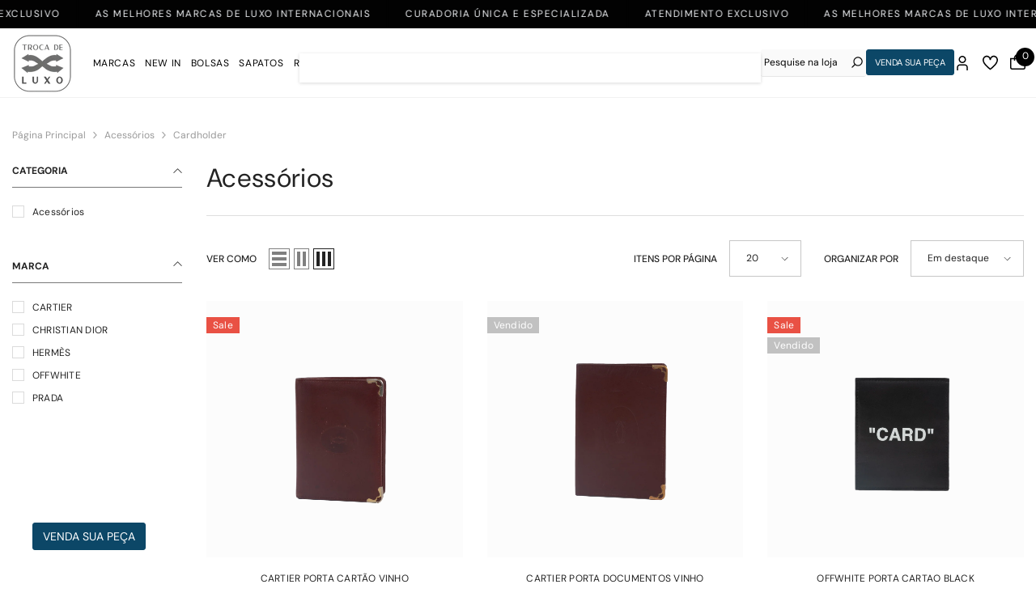

--- FILE ---
content_type: text/html; charset=utf-8
request_url: https://trocadeluxo.com.br/collections/acessorios/Cardholder
body_size: 69074
content:
<!doctype html><html class="no-js" lang="pt-BR">
    <head>
        <meta charset="utf-8">
        <meta http-equiv="X-UA-Compatible" content="IE=edge">
        <meta name="viewport" content="width=device-width,initial-scale=1" >
        <script src="https://cdn.jsdelivr.net/npm/@fancyapps/ui@5.0/dist/fancybox/fancybox.umd.js"></script>
        <link
          rel="stylesheet"
          href="https://cdn.jsdelivr.net/npm/@fancyapps/ui@5.0/dist/fancybox/fancybox.css"
        />
      
        <link rel="canonical" href="https://trocadeluxo.com.br/collections/acessorios/cardholder">
        <meta name="theme-color" content="#000000">
        <meta name="mobile-web-app-capable" content="yes">
        <meta name="apple-mobile-web-app-capable" content="yes"><link rel="shortcut icon" href="//trocadeluxo.com.br/cdn/shop/files/fav_32x32.png?v=1706817738" type="image/png"><link rel="apple-touch-icon-precomposed" sizes="144x144" href="//trocadeluxo.com.br/cdn/shop/files/fav_144x144.png?v=1706817738">
        <link rel="apple-touch-icon" sizes="144x144" href="//trocadeluxo.com.br/cdn/shop/files/fav_144x144.png?v=1706817738">
        <link rel="preconnect" href="https://cdn.shopify.com" crossorigin>
        <title>
            Acessórios
 &ndash; tagged "cardholder" &ndash; Troca de Luxo</title>
        
        

<meta property="og:site_name" content="Troca de Luxo">
<meta property="og:url" content="https://trocadeluxo.com.br/collections/acessorios/cardholder">
<meta property="og:title" content="Acessórios">
<meta property="og:type" content="product.group">
<meta property="og:description" content="A Troca de Luxo é uma empresa especializada em venda de second hand, oferecendo roupas e acessórios das maiores marcas de grife. Com um acervo cuidadosamente selecionado, a empresa proporciona aos clientes a oportunidade de adquirir peças de alta qualidade."><meta property="og:image" content="http://trocadeluxo.com.br/cdn/shop/files/logo.png?v=1674845407">
  <meta property="og:image:secure_url" content="https://trocadeluxo.com.br/cdn/shop/files/logo.png?v=1674845407">
  <meta property="og:image:width" content="1200">
  <meta property="og:image:height" content="628"><meta name="twitter:card" content="summary_large_image">
<meta name="twitter:title" content="Acessórios">
<meta name="twitter:description" content="A Troca de Luxo é uma empresa especializada em venda de second hand, oferecendo roupas e acessórios das maiores marcas de grife. Com um acervo cuidadosamente selecionado, a empresa proporciona aos clientes a oportunidade de adquirir peças de alta qualidade.">

        <script>window.performance && window.performance.mark && window.performance.mark('shopify.content_for_header.start');</script><meta name="facebook-domain-verification" content="b6wf9c22o4b78fdj2geuj63pks9fxm">
<meta name="google-site-verification" content="MNcr5T3h4wY-WFxO7SwGFN5FuPmwnIq4elvOgwCNOMs">
<meta id="shopify-digital-wallet" name="shopify-digital-wallet" content="/70350373142/digital_wallets/dialog">
<link rel="alternate" type="application/atom+xml" title="Feed" href="/collections/acessorios/Cardholder.atom" />
<link rel="alternate" type="application/json+oembed" href="https://trocadeluxo.com.br/collections/acessorios/cardholder.oembed">
<script async="async" src="/checkouts/internal/preloads.js?locale=pt-BR"></script>
<script id="shopify-features" type="application/json">{"accessToken":"2eb56a4d90fc7292966e64eebc3f0bb7","betas":["rich-media-storefront-analytics"],"domain":"trocadeluxo.com.br","predictiveSearch":true,"shopId":70350373142,"locale":"pt-br"}</script>
<script>var Shopify = Shopify || {};
Shopify.shop = "troca-de-luxo-oficial.myshopify.com";
Shopify.locale = "pt-BR";
Shopify.currency = {"active":"BRL","rate":"1.0"};
Shopify.country = "BR";
Shopify.theme = {"name":"Troca de Luxo - Zoom janela","id":177606656278,"schema_name":"alfinet","schema_version":"5.0.5","theme_store_id":null,"role":"main"};
Shopify.theme.handle = "null";
Shopify.theme.style = {"id":null,"handle":null};
Shopify.cdnHost = "trocadeluxo.com.br/cdn";
Shopify.routes = Shopify.routes || {};
Shopify.routes.root = "/";</script>
<script type="module">!function(o){(o.Shopify=o.Shopify||{}).modules=!0}(window);</script>
<script>!function(o){function n(){var o=[];function n(){o.push(Array.prototype.slice.apply(arguments))}return n.q=o,n}var t=o.Shopify=o.Shopify||{};t.loadFeatures=n(),t.autoloadFeatures=n()}(window);</script>
<script id="shop-js-analytics" type="application/json">{"pageType":"collection"}</script>
<script defer="defer" async type="module" src="//trocadeluxo.com.br/cdn/shopifycloud/shop-js/modules/v2/client.init-shop-cart-sync_Rd2MozZh.pt-BR.esm.js"></script>
<script defer="defer" async type="module" src="//trocadeluxo.com.br/cdn/shopifycloud/shop-js/modules/v2/chunk.common_Bl7cq5VU.esm.js"></script>
<script type="module">
  await import("//trocadeluxo.com.br/cdn/shopifycloud/shop-js/modules/v2/client.init-shop-cart-sync_Rd2MozZh.pt-BR.esm.js");
await import("//trocadeluxo.com.br/cdn/shopifycloud/shop-js/modules/v2/chunk.common_Bl7cq5VU.esm.js");

  window.Shopify.SignInWithShop?.initShopCartSync?.({"fedCMEnabled":true,"windoidEnabled":true});

</script>
<script>(function() {
  var isLoaded = false;
  function asyncLoad() {
    if (isLoaded) return;
    isLoaded = true;
    var urls = ["https:\/\/sp-seller.webkul.com\/js\/seller_profile_tag.js?shop=troca-de-luxo-oficial.myshopify.com","https:\/\/a.mailmunch.co\/widgets\/site-1052171-f118b05d721a9009d74fa2b2dcedd06562d33f3d.js?shop=troca-de-luxo-oficial.myshopify.com","https:\/\/a.mailmunch.co\/widgets\/site-1052171-f118b05d721a9009d74fa2b2dcedd06562d33f3d.js?shop=troca-de-luxo-oficial.myshopify.com","\/\/shopify.privy.com\/widget.js?shop=troca-de-luxo-oficial.myshopify.com"];
    for (var i = 0; i < urls.length; i++) {
      var s = document.createElement('script');
      s.type = 'text/javascript';
      s.async = true;
      s.src = urls[i];
      var x = document.getElementsByTagName('script')[0];
      x.parentNode.insertBefore(s, x);
    }
  };
  if(window.attachEvent) {
    window.attachEvent('onload', asyncLoad);
  } else {
    window.addEventListener('load', asyncLoad, false);
  }
})();</script>
<script id="__st">var __st={"a":70350373142,"offset":-10800,"reqid":"7deeb9c0-77f3-46aa-9a51-45f04178a0ab-1768627710","pageurl":"trocadeluxo.com.br\/collections\/acessorios\/Cardholder","u":"f2fe1ca7ba10","p":"collection","rtyp":"collection","rid":437043953942};</script>
<script>window.ShopifyPaypalV4VisibilityTracking = true;</script>
<script id="form-persister">!function(){'use strict';const t='contact',e='new_comment',n=[[t,t],['blogs',e],['comments',e],[t,'customer']],o='password',r='form_key',c=['recaptcha-v3-token','g-recaptcha-response','h-captcha-response',o],s=()=>{try{return window.sessionStorage}catch{return}},i='__shopify_v',u=t=>t.elements[r],a=function(){const t=[...n].map((([t,e])=>`form[action*='/${t}']:not([data-nocaptcha='true']) input[name='form_type'][value='${e}']`)).join(',');var e;return e=t,()=>e?[...document.querySelectorAll(e)].map((t=>t.form)):[]}();function m(t){const e=u(t);a().includes(t)&&(!e||!e.value)&&function(t){try{if(!s())return;!function(t){const e=s();if(!e)return;const n=u(t);if(!n)return;const o=n.value;o&&e.removeItem(o)}(t);const e=Array.from(Array(32),(()=>Math.random().toString(36)[2])).join('');!function(t,e){u(t)||t.append(Object.assign(document.createElement('input'),{type:'hidden',name:r})),t.elements[r].value=e}(t,e),function(t,e){const n=s();if(!n)return;const r=[...t.querySelectorAll(`input[type='${o}']`)].map((({name:t})=>t)),u=[...c,...r],a={};for(const[o,c]of new FormData(t).entries())u.includes(o)||(a[o]=c);n.setItem(e,JSON.stringify({[i]:1,action:t.action,data:a}))}(t,e)}catch(e){console.error('failed to persist form',e)}}(t)}const f=t=>{if('true'===t.dataset.persistBound)return;const e=function(t,e){const n=function(t){return'function'==typeof t.submit?t.submit:HTMLFormElement.prototype.submit}(t).bind(t);return function(){let t;return()=>{t||(t=!0,(()=>{try{e(),n()}catch(t){(t=>{console.error('form submit failed',t)})(t)}})(),setTimeout((()=>t=!1),250))}}()}(t,(()=>{m(t)}));!function(t,e){if('function'==typeof t.submit&&'function'==typeof e)try{t.submit=e}catch{}}(t,e),t.addEventListener('submit',(t=>{t.preventDefault(),e()})),t.dataset.persistBound='true'};!function(){function t(t){const e=(t=>{const e=t.target;return e instanceof HTMLFormElement?e:e&&e.form})(t);e&&m(e)}document.addEventListener('submit',t),document.addEventListener('DOMContentLoaded',(()=>{const e=a();for(const t of e)f(t);var n;n=document.body,new window.MutationObserver((t=>{for(const e of t)if('childList'===e.type&&e.addedNodes.length)for(const t of e.addedNodes)1===t.nodeType&&'FORM'===t.tagName&&a().includes(t)&&f(t)})).observe(n,{childList:!0,subtree:!0,attributes:!1}),document.removeEventListener('submit',t)}))}()}();</script>
<script integrity="sha256-4kQ18oKyAcykRKYeNunJcIwy7WH5gtpwJnB7kiuLZ1E=" data-source-attribution="shopify.loadfeatures" defer="defer" src="//trocadeluxo.com.br/cdn/shopifycloud/storefront/assets/storefront/load_feature-a0a9edcb.js" crossorigin="anonymous"></script>
<script data-source-attribution="shopify.dynamic_checkout.dynamic.init">var Shopify=Shopify||{};Shopify.PaymentButton=Shopify.PaymentButton||{isStorefrontPortableWallets:!0,init:function(){window.Shopify.PaymentButton.init=function(){};var t=document.createElement("script");t.src="https://trocadeluxo.com.br/cdn/shopifycloud/portable-wallets/latest/portable-wallets.pt-br.js",t.type="module",document.head.appendChild(t)}};
</script>
<script data-source-attribution="shopify.dynamic_checkout.buyer_consent">
  function portableWalletsHideBuyerConsent(e){var t=document.getElementById("shopify-buyer-consent"),n=document.getElementById("shopify-subscription-policy-button");t&&n&&(t.classList.add("hidden"),t.setAttribute("aria-hidden","true"),n.removeEventListener("click",e))}function portableWalletsShowBuyerConsent(e){var t=document.getElementById("shopify-buyer-consent"),n=document.getElementById("shopify-subscription-policy-button");t&&n&&(t.classList.remove("hidden"),t.removeAttribute("aria-hidden"),n.addEventListener("click",e))}window.Shopify?.PaymentButton&&(window.Shopify.PaymentButton.hideBuyerConsent=portableWalletsHideBuyerConsent,window.Shopify.PaymentButton.showBuyerConsent=portableWalletsShowBuyerConsent);
</script>
<script data-source-attribution="shopify.dynamic_checkout.cart.bootstrap">document.addEventListener("DOMContentLoaded",(function(){function t(){return document.querySelector("shopify-accelerated-checkout-cart, shopify-accelerated-checkout")}if(t())Shopify.PaymentButton.init();else{new MutationObserver((function(e,n){t()&&(Shopify.PaymentButton.init(),n.disconnect())})).observe(document.body,{childList:!0,subtree:!0})}}));
</script>
<script id="sections-script" data-sections="header-02" defer="defer" src="//trocadeluxo.com.br/cdn/shop/t/20/compiled_assets/scripts.js?v=8604"></script>
<script>window.performance && window.performance.mark && window.performance.mark('shopify.content_for_header.end');</script>

        <style>
    
        
        
        
        

        @font-face { font-display: swap;
  font-family: "DM Sans";
  font-weight: 400;
  font-style: normal;
  src: url("//trocadeluxo.com.br/cdn/fonts/dm_sans/dmsans_n4.ec80bd4dd7e1a334c969c265873491ae56018d72.woff2") format("woff2"),
       url("//trocadeluxo.com.br/cdn/fonts/dm_sans/dmsans_n4.87bdd914d8a61247b911147ae68e754d695c58a6.woff") format("woff");
}

        @font-face { font-display: swap;
  font-family: "DM Sans";
  font-weight: 500;
  font-style: normal;
  src: url("//trocadeluxo.com.br/cdn/fonts/dm_sans/dmsans_n5.8a0f1984c77eb7186ceb87c4da2173ff65eb012e.woff2") format("woff2"),
       url("//trocadeluxo.com.br/cdn/fonts/dm_sans/dmsans_n5.9ad2e755a89e15b3d6c53259daad5fc9609888e6.woff") format("woff");
}

        @font-face { font-display: swap;
  font-family: "DM Sans";
  font-weight: 600;
  font-style: normal;
  src: url("//trocadeluxo.com.br/cdn/fonts/dm_sans/dmsans_n6.70a2453ea926d613c6a2f89af05180d14b3a7c96.woff2") format("woff2"),
       url("//trocadeluxo.com.br/cdn/fonts/dm_sans/dmsans_n6.355605667bef215872257574b57fc097044f7e20.woff") format("woff");
}

        @font-face { font-display: swap;
  font-family: "DM Sans";
  font-weight: 700;
  font-style: normal;
  src: url("//trocadeluxo.com.br/cdn/fonts/dm_sans/dmsans_n7.97e21d81502002291ea1de8aefb79170c6946ce5.woff2") format("woff2"),
       url("//trocadeluxo.com.br/cdn/fonts/dm_sans/dmsans_n7.af5c214f5116410ca1d53a2090665620e78e2e1b.woff") format("woff");
}


        

        
            
            
            
            
            
            @font-face { font-display: swap;
  font-family: Merriweather;
  font-weight: 400;
  font-style: normal;
  src: url("//trocadeluxo.com.br/cdn/fonts/merriweather/merriweather_n4.349a72bc63b970a8b7f00dc33f5bda2ec52f79cc.woff2") format("woff2"),
       url("//trocadeluxo.com.br/cdn/fonts/merriweather/merriweather_n4.5a396c75a89c25b516c9d3cb026490795288d821.woff") format("woff");
}

            @font-face { font-display: swap;
  font-family: Merriweather;
  font-weight: 500;
  font-style: normal;
  src: url("//trocadeluxo.com.br/cdn/fonts/merriweather/merriweather_n5.115fee843491d81abb9c9059507874cb55bd8c69.woff2") format("woff2"),
       url("//trocadeluxo.com.br/cdn/fonts/merriweather/merriweather_n5.f5eab3901bf9b799e13f052e093d390906f24b0c.woff") format("woff");
}

            @font-face { font-display: swap;
  font-family: Merriweather;
  font-weight: 600;
  font-style: normal;
  src: url("//trocadeluxo.com.br/cdn/fonts/merriweather/merriweather_n6.82bc6d87b680213711c5072b50cd1af8bff284e0.woff2") format("woff2"),
       url("//trocadeluxo.com.br/cdn/fonts/merriweather/merriweather_n6.cebe20d16fc36d803dd3e0a65f3ba958ff58f417.woff") format("woff");
}

            @font-face { font-display: swap;
  font-family: Merriweather;
  font-weight: 700;
  font-style: normal;
  src: url("//trocadeluxo.com.br/cdn/fonts/merriweather/merriweather_n7.19270b7a7a551caaabc4ca9d96160fde1ff78390.woff2") format("woff2"),
       url("//trocadeluxo.com.br/cdn/fonts/merriweather/merriweather_n7.cd38b457ece1a89976a4da2d642ece091dc8235f.woff") format("woff");
}


                  
        
    

    :root {
        /* Settings Body */
        
            --font-body-family: "DM Sans",sans-serif;
        
        --font-body-size: 12px;
        --font-body-weight: 400;
        --body-line-height: 22px;
        --body-letter-spacing: ;

        /* Settings Heading */
        
            --font-heading-family: Merriweather,serif;
        
        --font-heading-size: 32px;
        --font-heading-weight: 400;
        --font-heading-style: normal;
        --heading-line-height: 24px;
        --heading-letter-spacing: .01em;
        --heading-text-transform: capitalize;
        --heading-border-height: 2px;

        /* Settings Navigation */
        /* Menu Lv1 */
        
            --font-menu-lv1-family: "DM Sans",sans-serif;
        
        --font-menu-lv1-size: 12px;
        --font-menu-lv1-weight: 400;
        --menu-lv1-line-height: 22px;
        --menu-lv1-letter-spacing: .05em;
        --menu-lv1-text-transform: uppercase;

        /* Menu Lv2 */
        
            --font-menu-lv2-family: "DM Sans",sans-serif;
        
        --font-menu-lv2-size: 12px;
        --font-menu-lv2-weight: 400;
        --menu-lv2-line-height: 22px;
        --menu-lv2-letter-spacing: .02em;
        --menu-lv2-text-transform: none;

        /* Menu Lv3 */
        
            --font-menu-lv3-family: "DM Sans",sans-serif;
        
        --font-menu-lv3-size: 12px;
        --font-menu-lv3-weight: 400;
        --menu-lv3-line-height: 22px;
        --menu-lv3-letter-spacing: .02em;
        --menu-lv3-text-transform: capitalize;

        /* Mega Menu Lv2 */
        
            --font-mega-menu-lv2-family: "DM Sans",sans-serif;
        
        --font-mega-menu-lv2-size: 12px;
        --font-mega-menu-lv2-weight: 400;
        --font-mega-menu-lv2-style: normal;
        --mega-menu-lv2-line-height: 22px;
        --mega-menu-lv2-letter-spacing: .02em;
        --mega-menu-lv2-text-transform: uppercase;

        /* Mega Menu Lv3 */
        
            --font-mega-menu-lv3-family: "DM Sans",sans-serif;
        
        --font-mega-menu-lv3-size: 12px;
        --font-mega-menu-lv3-weight: 400;
        --mega-menu-lv3-line-height: 22px;
        --mega-menu-lv3-letter-spacing: .02em;
        --mega-menu-lv3-text-transform: capitalize;

        /* Product Card Title */--product-title-font: "DM Sans",sans-serif;--product-title-font-size : 12px;
        --product-title-font-weight : 400;
        --product-title-line-height: 22px;
        --product-title-letter-spacing: .02em;
        --product-title-line-text : 2;
        --product-title-text-transform : none;
        --product-title-margin-bottom: 0px;

        /* Product Card Vendor */--product-vendor-font: "DM Sans",sans-serif;--product-vendor-font-size : 12px;
        --product-vendor-font-weight : 400;
        --product-vendor-font-style : normal;
        --product-vendor-line-height: 22px;
        --product-vendor-letter-spacing: .02em;
        --product-vendor-text-transform : uppercase;
        --product-vendor-margin-bottom: 0px;

        /* Product Card Price */--product-price-font: "DM Sans",sans-serif;--product-price-font-size : 12px;
        --product-price-font-weight : 400;
        --product-price-line-height: 22px;
        --product-price-letter-spacing: .02em;
        --product-price-margin-top: 0px;
        --product-price-margin-bottom: 13px;

        /* Product Card Badge */--badge-font: "DM Sans",sans-serif;--badge-font-size : 12px;
        --badge-font-weight : 400;
        --badge-text-transform : capitalize;
        --badge-letter-spacing: .02em;
        --badge-line-height: 20px;
        --badge-border-radius: 0px;
        --badge-padding-top: 0px;
        --badge-padding-bottom: 0px;
        --badge-padding-left-right: 8px;
        --badge-postion-top: 20px;
        --badge-postion-left-right: 0px;

        /* Product Quickview */
        --product-quickview-font-size : 12px;
        --product-quickview-line-height: 23px;
        --product-quickview-border-radius: 1px;
        --product-quickview-padding-top: 0px;
        --product-quickview-padding-bottom: 0px;
        --product-quickview-padding-left-right: 7px;
        --product-quickview-sold-out-product: #e95144;--product-quickview-box-shadow: none;/* Blog Card Tile */--blog-title-font: Merriweather,serif;--blog-title-font-size : 16px;
        --blog-title-font-weight : 400;
        --blog-title-line-height: 29px;
        --blog-title-letter-spacing: .01em;
        --blog-title-text-transform : capitalize;

        /* Blog Card Info (Date, Author) */--blog-info-font: "DM Sans",sans-serif;--blog-info-font-size : 14px;
        --blog-info-font-weight : 400;
        --blog-info-line-height: 20px;
        --blog-info-letter-spacing: .02em;
        --blog-info-text-transform : uppercase;

        /* Button 1 */--btn-1-font-family: "DM Sans",sans-serif;--btn-1-font-size: 14px;
        --btn-1-font-weight: 400;
        --btn-1-text-transform: uppercase;
        --btn-1-line-height: 22px;
        --btn-1-letter-spacing: .05em;
        --btn-1-text-align: center;
        --btn-1-border-radius: 0px;
        --btn-1-border-width: 1px;
        --btn-1-border-style: solid;
        --btn-1-padding-top: 10px;
        --btn-1-padding-bottom: 10px;
        --btn-1-horizontal-length: 0px;
        --btn-1-vertical-length: 0px;
        --btn-1-blur-radius: 0px;
        --btn-1-spread: 0px;
        
        
        
          --btn-1-all-bg-opacity-hover: rgba(0, 0, 0, 0.5);
        
        
            --btn-1-inset: ;
        

        /* Button 2 */--btn-2-font-family: Merriweather,serif;--btn-2-font-size: 18px;
        --btn-2-font-weight: 400;
        --btn-2-text-transform: uppercase;
        --btn-2-line-height: 23px;
        --btn-2-letter-spacing: .05em;
        --btn-2-text-align: right;
        --btn-2-border-radius: 6px;
        --btn-2-border-width: 1px;
        --btn-2-border-style: solid;
        --btn-2-padding-top: 20px;
        --btn-2-padding-bottom: 20px;
        --btn-2-horizontal-length: 4px;
        --btn-2-vertical-length: 4px;
        --btn-2-blur-radius: 7px;
        --btn-2-spread: 0px;
        
        
          --btn-2-all-bg-opacity: rgba(25, 145, 226, 0.5);
        
        
          --btn-2-all-bg-opacity-hover: rgba(0, 0, 0, 0.5);
        
        
            --btn-2-inset: ;
        

        /* Button 3 */--btn-3-font-family: "DM Sans",sans-serif;--btn-3-font-size: 14px;
        --btn-3-font-weight: 400;
        --btn-3-text-transform: uppercase;
        --btn-3-line-height: 22px;
        --btn-3-letter-spacing: .05em;
        --btn-3-text-align: center;
        --btn-3-border-radius: 0px;
        --btn-3-border-width: 1px;
        --btn-3-border-style: solid;
        --btn-3-padding-top: 10px;
        --btn-3-padding-bottom: 10px;
        --btn-3-horizontal-length: 0px;
        --btn-3-vertical-length: 0px;
        --btn-3-blur-radius: 0px;
        --btn-3-spread: 0px;
        
        
          --btn-3-all-bg-opacity: rgba(0, 0, 0, 0.1);
        
        
          --btn-3-all-bg-opacity-hover: rgba(0, 0, 0, 0.1);
        

        
            --btn-3-inset: ;
        

        /* Footer Heading */--footer-heading-font-family: "DM Sans",sans-serif;--footer-heading-font-size : 15px;
        --footer-heading-font-weight : 400;
        --footer-heading-line-height : 22px;
        --footer-heading-letter-spacing : .05em;
        --footer-heading-text-transform : uppercase;

        /* Footer Link */--footer-link-font-family: "DM Sans",sans-serif;--footer-link-font-size : 12px;
        --footer-link-font-weight : 400;
        --footer-link-line-height : 28px;
        --footer-link-letter-spacing : .02em;
        --footer-link-text-transform : capitalize;

        /* Page Title */
        
            --font-page-title-family: "DM Sans",sans-serif;
        
        --font-page-title-size: 20px;
        --font-page-title-weight: 400;
        --font-page-title-style: normal;
        --page-title-line-height: 20px;
        --page-title-letter-spacing: .05em;
        --page-title-text-transform: uppercase;

        /* Font Product Tab Title */
        --font-tab-type-1: "DM Sans",sans-serif;
        --font-tab-type-2: Merriweather,serif;

        /* Text Size */
        --text-size-font-size : 10px;
        --text-size-font-weight : 400;
        --text-size-line-height : 22px;
        --text-size-letter-spacing : 0;
        --text-size-text-transform : uppercase;
        --text-size-color : #787878;

        /* Font Weight */
        --font-weight-normal: 400;
        --font-weight-medium: 500;
        --font-weight-semibold: 600;
        --font-weight-bold: 700;
        --font-weight-bolder: 800;
        --font-weight-black: 900;

        /* Radio Button */
        --form-label-checkbox-before-bg: #fff;
        --form-label-checkbox-before-border: #cecece;
        --form-label-checkbox-before-bg-checked: #000;

        /* Conatiner */
        --header-custom-width-container: 1400px;
        --body-custom-width-container: 1400px;
        --footer-custom-width-container: 1400px;

        /* Layout Boxed */
        --color-background-layout-boxed: #f8f8f8;/* Arrow */
        --position-horizontal-slick-arrow: 0;

        /* General Color*/
        --color-text: #232323;
        --color-text2: #969696;
        --color-global: #232323;
        --color-white: #FFFFFF;
        --color-grey: #868686;
        --color-black: #202020;
        --color-base-text-rgb: 35, 35, 35;
        --color-base-text2-rgb: 150, 150, 150;
        --color-background: #ffffff;
        --color-background-rgb: 255, 255, 255;
        --color-background-overylay: rgba(255, 255, 255, 0.9);
        --color-base-accent-text: ;
        --color-base-accent-1: ;
        --color-base-accent-2: ;
        --color-link: #232323;
        --color-link-hover: #232323;
        --color-error: #D93333;
        --color-error-bg: #FCEEEE;
        --color-success: #5A5A5A;
        --color-success-bg: #DFF0D8;
        --color-info: #202020;
        --color-info-bg: #FFF2DD;
        --color-link-underline: rgba(35, 35, 35, 0.5);

        --color-breadcrumb: #999999;
        --colors-breadcrumb-hover: #232323;
        --colors-breadcrumb-active: #999999;

        --border-global: #e6e6e6;
        --bg-global: #fafafa;

        --bg-planceholder: #fafafa;

        --color-warning: #fff;
        --bg-warning: #e0b252;

        --color-background-10 : #e9e9e9;
        --color-background-20 : #d3d3d3;
        --color-background-30 : #bdbdbd;
        --color-background-50 : #919191;
        --color-background-global : #919191;

        /* Arrow Color */
        --arrow-color: #020202;
        --arrow-background-color: #fff;
        --arrow-border-color: #ccc;
        --arrow-color-hover: #000000;
        --arrow-background-color-hover: #f8f8f8;
        --arrow-border-color-hover: #f8f8f8;

        --arrow-width: 35px;
        --arrow-height: 35px;
        --arrow-size: px;
        --arrow-size-icon: 17px;
        --arrow-border-radius: 50%;
        --arrow-border-width: 1px;

        /* Pagination Color */
        --pagination-item-color: #020202;
        --pagination-item-color-active: #000000;
        --pagination-item-bg-color: 
        #fff;
        --pagination-item-bg-color-active: #fff;
        --pagination-item-border-color: #fff;
        --pagination-item-border-color-active: #ffffff;

        --pagination-arrow-color: #020202;
        --pagination-arrow-color-active: #020202;
        --pagination-arrow-bg-color: #fff;
        --pagination-arrow-bg-color-active: #fff;
        --pagination-arrow-border-color: #fff;
        --pagination-arrow-border-color-active: #fff;

        /* Dots Color */
        --dots-color: #f1f3f6;
        --dots-border-color: #f1f3f6;
        --dots-color-active: #020202;
        --dots-border-color-active: #020202;
        --dots-style2-background-opacity: #00000050;
        --dots-width: 12px;
        --dots-height: 12px;

        /* Button Color */
        --btn-1-color: #FFFFFF;
        --btn-1-bg: #232323;
        --btn-1-border: #232323;
        --btn-1-color-hover: #232323;
        --btn-1-bg-hover: #ffffff;
        --btn-1-border-hover: #232323;

        --btn-2-color: #232323;
        --btn-2-bg: #FFFFFF;
        --btn-2-border: #727272;
        --btn-2-color-hover: #FFFFFF;
        --btn-2-bg-hover: #232323;
        --btn-2-border-hover: #232323;

        --btn-3-color: #FFFFFF;
        --btn-3-bg: #e9514b;
        --btn-3-border: #e9514b;
        --btn-3-color-hover: #ffffff;
        --btn-3-bg-hover: #e9514b;
        --btn-3-border-hover: #e9514b;

        --anchor-transition: all ease .3s;
        --bg-white: #ffffff;
        --bg-black: #000000;
        --bg-grey: #808080;
        --icon: var(--color-text);
        --text-cart: #3c3c3c;
        --duration-short: 100ms;
        --duration-default: 350ms;
        --duration-long: 500ms;

        --form-input-bg: #ffffff;
        --form-input-border: #c7c7c7;
        --form-input-color: #232323;;
        --form-input-placeholder: #868686;
        --form-label: #232323;

        --new-badge-color: #ffffff;
        --new-badge-bg: #0c4767;
        --sale-badge-color: #ffffff;
        --sale-badge-bg: #e95144;
        --sold-out-badge-color: #ffffff;
        --sold-out-badge-bg: #c1c1c1;
        --custom-badge-color: #ffffff;
        --custom-badge-bg: #ffbb49;
        --bundle-badge-color: #ffffff;
        --bundle-badge-bg: #232323;
        
        --product-title-color : #232323;
        --product-title-color-hover : #232323;
        --product-vendor-color : #969696;
        --product-price-color : #232323;
        --product-sale-price-color : #e95144;
        --product-compare-price-color : #969696;
        --product-review-full-color : #000000;
        --product-review-empty-color : #A4A4A4;
        --product-swatch-border : #cbcbcb;
        --product-swatch-border-active : #232323;
        --product-swatch-width : 40px;
        --product-swatch-height : 40px;
        --product-swatch-border-radius : 0px;
        --product-swatch-color-width : 40px;
        --product-swatch-color-height : 40px;
        --product-swatch-color-border-radius : 20px;
        --product-wishlist-color : #000000;
        --product-wishlist-bg : #ffffff;
        --product-wishlist-color-added : #ffffff;
        --product-wishlist-bg-added : #000000;
        --product-compare-color : #000000;
        --product-compare-bg : #FFFFFF;
        --product-compare-color-added : #D12442;
        --product-compare-bg-added : #FFFFFF;
        --product-hot-stock-text-color : #d62828;
        --product-quick-view-color : #000000;
        --product-cart-image-fit : cover;
        --product-title-variant-font-size: 50px;

        
          --product-quick-view-bg : #FFFFFF;
        
        --product-quick-view-color-hover : #FFFFFF;
        --product-quick-view-bg-hover : #000000;

        --product-action-color : #232323;       
        --product-action-bg : #ffffff;
        --product-action-border : #000000;
        --product-action-color-hover : #FFFFFF;
        --product-action-bg-hover : #232323;
        --product-action-border-hover : #232323;

        /* Multilevel Category Filter */
        --color-label-multiLevel-categories: #232323;
        --bg-label-multiLevel-categories: #fff;
        --color-button-multiLevel-categories: #fff;
        --bg-button-multiLevel-categories: #ff8b21;
        --border-button-multiLevel-categories: transparent;
        --hover-color-button-multiLevel-categories: #fff;
        --hover-bg-button-multiLevel-categories: #ff8b21;--cart-item-bg : #ffffff;
            --cart-item-border : #e8e8e8;
            --cart-item-border-width : 1px;
            --cart-item-border-style : solid;

        --w-product-swatch-custom: 30px;
        --h-product-swatch-custom: 30px;
        --w-product-swatch-custom-mb: 20px;
        --h-product-swatch-custom-mb: 20px;
        --font-size-product-swatch-more: 12px;

        --swatch-border : #cbcbcb;
        --swatch-border-active : #232323;

        --variant-size: #232323;
        --variant-size-border: #e7e7e7;
        --variant-size-bg: #ffffff;
        --variant-size-hover: #ffffff;
        --variant-size-border-hover: #232323;
        --variant-size-bg-hover: #232323;

        --variant-bg : #ffffff;
        --variant-color : #232323;
        --variant-bg-active : #ffffff;
        --variant-color-active : #232323;

        /* Font Size Text Social */
        --fontsize-text-social: 12px;
        
        /* Sidebar Animation */
        --page-content-distance: 64px;
        --sidebar-content-distance: 40px;
        --button-transition-ease: cubic-bezier(.25,.46,.45,.94);

        /* Loading Spinner Color */
        --spinner-top-color: #ffffff;
        --spinner-right-color: #020202;
        --spinner-bottom-color: #020202;
        --spinner-left-color: #020202;
    }
</style>

        <link href="//trocadeluxo.com.br/cdn/shop/t/20/assets/base.css?v=139764552712694935031744634892" rel="stylesheet" type="text/css" media="all" />
<link href="//trocadeluxo.com.br/cdn/shop/t/20/assets/custom.css?v=137807397048088708441744651456" rel="stylesheet" type="text/css" media="all" />
<link href="//trocadeluxo.com.br/cdn/shop/t/20/assets/layout_rtl.css?v=44228748769523149161744634960" rel="stylesheet" type="text/css" media="all" />

        <script>document.documentElement.className = document.documentElement.className.replace('no-js', 'js');</script>

        
    <link href="https://monorail-edge.shopifysvc.com" rel="dns-prefetch">
<script>(function(){if ("sendBeacon" in navigator && "performance" in window) {try {var session_token_from_headers = performance.getEntriesByType('navigation')[0].serverTiming.find(x => x.name == '_s').description;} catch {var session_token_from_headers = undefined;}var session_cookie_matches = document.cookie.match(/_shopify_s=([^;]*)/);var session_token_from_cookie = session_cookie_matches && session_cookie_matches.length === 2 ? session_cookie_matches[1] : "";var session_token = session_token_from_headers || session_token_from_cookie || "";function handle_abandonment_event(e) {var entries = performance.getEntries().filter(function(entry) {return /monorail-edge.shopifysvc.com/.test(entry.name);});if (!window.abandonment_tracked && entries.length === 0) {window.abandonment_tracked = true;var currentMs = Date.now();var navigation_start = performance.timing.navigationStart;var payload = {shop_id: 70350373142,url: window.location.href,navigation_start,duration: currentMs - navigation_start,session_token,page_type: "collection"};window.navigator.sendBeacon("https://monorail-edge.shopifysvc.com/v1/produce", JSON.stringify({schema_id: "online_store_buyer_site_abandonment/1.1",payload: payload,metadata: {event_created_at_ms: currentMs,event_sent_at_ms: currentMs}}));}}window.addEventListener('pagehide', handle_abandonment_event);}}());</script>
<script id="web-pixels-manager-setup">(function e(e,d,r,n,o){if(void 0===o&&(o={}),!Boolean(null===(a=null===(i=window.Shopify)||void 0===i?void 0:i.analytics)||void 0===a?void 0:a.replayQueue)){var i,a;window.Shopify=window.Shopify||{};var t=window.Shopify;t.analytics=t.analytics||{};var s=t.analytics;s.replayQueue=[],s.publish=function(e,d,r){return s.replayQueue.push([e,d,r]),!0};try{self.performance.mark("wpm:start")}catch(e){}var l=function(){var e={modern:/Edge?\/(1{2}[4-9]|1[2-9]\d|[2-9]\d{2}|\d{4,})\.\d+(\.\d+|)|Firefox\/(1{2}[4-9]|1[2-9]\d|[2-9]\d{2}|\d{4,})\.\d+(\.\d+|)|Chrom(ium|e)\/(9{2}|\d{3,})\.\d+(\.\d+|)|(Maci|X1{2}).+ Version\/(15\.\d+|(1[6-9]|[2-9]\d|\d{3,})\.\d+)([,.]\d+|)( \(\w+\)|)( Mobile\/\w+|) Safari\/|Chrome.+OPR\/(9{2}|\d{3,})\.\d+\.\d+|(CPU[ +]OS|iPhone[ +]OS|CPU[ +]iPhone|CPU IPhone OS|CPU iPad OS)[ +]+(15[._]\d+|(1[6-9]|[2-9]\d|\d{3,})[._]\d+)([._]\d+|)|Android:?[ /-](13[3-9]|1[4-9]\d|[2-9]\d{2}|\d{4,})(\.\d+|)(\.\d+|)|Android.+Firefox\/(13[5-9]|1[4-9]\d|[2-9]\d{2}|\d{4,})\.\d+(\.\d+|)|Android.+Chrom(ium|e)\/(13[3-9]|1[4-9]\d|[2-9]\d{2}|\d{4,})\.\d+(\.\d+|)|SamsungBrowser\/([2-9]\d|\d{3,})\.\d+/,legacy:/Edge?\/(1[6-9]|[2-9]\d|\d{3,})\.\d+(\.\d+|)|Firefox\/(5[4-9]|[6-9]\d|\d{3,})\.\d+(\.\d+|)|Chrom(ium|e)\/(5[1-9]|[6-9]\d|\d{3,})\.\d+(\.\d+|)([\d.]+$|.*Safari\/(?![\d.]+ Edge\/[\d.]+$))|(Maci|X1{2}).+ Version\/(10\.\d+|(1[1-9]|[2-9]\d|\d{3,})\.\d+)([,.]\d+|)( \(\w+\)|)( Mobile\/\w+|) Safari\/|Chrome.+OPR\/(3[89]|[4-9]\d|\d{3,})\.\d+\.\d+|(CPU[ +]OS|iPhone[ +]OS|CPU[ +]iPhone|CPU IPhone OS|CPU iPad OS)[ +]+(10[._]\d+|(1[1-9]|[2-9]\d|\d{3,})[._]\d+)([._]\d+|)|Android:?[ /-](13[3-9]|1[4-9]\d|[2-9]\d{2}|\d{4,})(\.\d+|)(\.\d+|)|Mobile Safari.+OPR\/([89]\d|\d{3,})\.\d+\.\d+|Android.+Firefox\/(13[5-9]|1[4-9]\d|[2-9]\d{2}|\d{4,})\.\d+(\.\d+|)|Android.+Chrom(ium|e)\/(13[3-9]|1[4-9]\d|[2-9]\d{2}|\d{4,})\.\d+(\.\d+|)|Android.+(UC? ?Browser|UCWEB|U3)[ /]?(15\.([5-9]|\d{2,})|(1[6-9]|[2-9]\d|\d{3,})\.\d+)\.\d+|SamsungBrowser\/(5\.\d+|([6-9]|\d{2,})\.\d+)|Android.+MQ{2}Browser\/(14(\.(9|\d{2,})|)|(1[5-9]|[2-9]\d|\d{3,})(\.\d+|))(\.\d+|)|K[Aa][Ii]OS\/(3\.\d+|([4-9]|\d{2,})\.\d+)(\.\d+|)/},d=e.modern,r=e.legacy,n=navigator.userAgent;return n.match(d)?"modern":n.match(r)?"legacy":"unknown"}(),u="modern"===l?"modern":"legacy",c=(null!=n?n:{modern:"",legacy:""})[u],f=function(e){return[e.baseUrl,"/wpm","/b",e.hashVersion,"modern"===e.buildTarget?"m":"l",".js"].join("")}({baseUrl:d,hashVersion:r,buildTarget:u}),m=function(e){var d=e.version,r=e.bundleTarget,n=e.surface,o=e.pageUrl,i=e.monorailEndpoint;return{emit:function(e){var a=e.status,t=e.errorMsg,s=(new Date).getTime(),l=JSON.stringify({metadata:{event_sent_at_ms:s},events:[{schema_id:"web_pixels_manager_load/3.1",payload:{version:d,bundle_target:r,page_url:o,status:a,surface:n,error_msg:t},metadata:{event_created_at_ms:s}}]});if(!i)return console&&console.warn&&console.warn("[Web Pixels Manager] No Monorail endpoint provided, skipping logging."),!1;try{return self.navigator.sendBeacon.bind(self.navigator)(i,l)}catch(e){}var u=new XMLHttpRequest;try{return u.open("POST",i,!0),u.setRequestHeader("Content-Type","text/plain"),u.send(l),!0}catch(e){return console&&console.warn&&console.warn("[Web Pixels Manager] Got an unhandled error while logging to Monorail."),!1}}}}({version:r,bundleTarget:l,surface:e.surface,pageUrl:self.location.href,monorailEndpoint:e.monorailEndpoint});try{o.browserTarget=l,function(e){var d=e.src,r=e.async,n=void 0===r||r,o=e.onload,i=e.onerror,a=e.sri,t=e.scriptDataAttributes,s=void 0===t?{}:t,l=document.createElement("script"),u=document.querySelector("head"),c=document.querySelector("body");if(l.async=n,l.src=d,a&&(l.integrity=a,l.crossOrigin="anonymous"),s)for(var f in s)if(Object.prototype.hasOwnProperty.call(s,f))try{l.dataset[f]=s[f]}catch(e){}if(o&&l.addEventListener("load",o),i&&l.addEventListener("error",i),u)u.appendChild(l);else{if(!c)throw new Error("Did not find a head or body element to append the script");c.appendChild(l)}}({src:f,async:!0,onload:function(){if(!function(){var e,d;return Boolean(null===(d=null===(e=window.Shopify)||void 0===e?void 0:e.analytics)||void 0===d?void 0:d.initialized)}()){var d=window.webPixelsManager.init(e)||void 0;if(d){var r=window.Shopify.analytics;r.replayQueue.forEach((function(e){var r=e[0],n=e[1],o=e[2];d.publishCustomEvent(r,n,o)})),r.replayQueue=[],r.publish=d.publishCustomEvent,r.visitor=d.visitor,r.initialized=!0}}},onerror:function(){return m.emit({status:"failed",errorMsg:"".concat(f," has failed to load")})},sri:function(e){var d=/^sha384-[A-Za-z0-9+/=]+$/;return"string"==typeof e&&d.test(e)}(c)?c:"",scriptDataAttributes:o}),m.emit({status:"loading"})}catch(e){m.emit({status:"failed",errorMsg:(null==e?void 0:e.message)||"Unknown error"})}}})({shopId: 70350373142,storefrontBaseUrl: "https://trocadeluxo.com.br",extensionsBaseUrl: "https://extensions.shopifycdn.com/cdn/shopifycloud/web-pixels-manager",monorailEndpoint: "https://monorail-edge.shopifysvc.com/unstable/produce_batch",surface: "storefront-renderer",enabledBetaFlags: ["2dca8a86"],webPixelsConfigList: [{"id":"845021462","configuration":"{\"config\":\"{\\\"pixel_id\\\":\\\"G-86VVMJ4M3Q\\\",\\\"target_country\\\":\\\"BR\\\",\\\"gtag_events\\\":[{\\\"type\\\":\\\"search\\\",\\\"action_label\\\":[\\\"G-86VVMJ4M3Q\\\",\\\"AW-16650818226\\\/PB83CPql78QZELKl3YM-\\\"]},{\\\"type\\\":\\\"begin_checkout\\\",\\\"action_label\\\":[\\\"G-86VVMJ4M3Q\\\",\\\"AW-16650818226\\\/rVBSCICm78QZELKl3YM-\\\"]},{\\\"type\\\":\\\"view_item\\\",\\\"action_label\\\":[\\\"G-86VVMJ4M3Q\\\",\\\"AW-16650818226\\\/kZnVCPel78QZELKl3YM-\\\",\\\"MC-1SK8LDLBXM\\\"]},{\\\"type\\\":\\\"purchase\\\",\\\"action_label\\\":[\\\"G-86VVMJ4M3Q\\\",\\\"AW-16650818226\\\/BDpUCPGl78QZELKl3YM-\\\",\\\"MC-1SK8LDLBXM\\\"]},{\\\"type\\\":\\\"page_view\\\",\\\"action_label\\\":[\\\"G-86VVMJ4M3Q\\\",\\\"AW-16650818226\\\/tS4fCPSl78QZELKl3YM-\\\",\\\"MC-1SK8LDLBXM\\\"]},{\\\"type\\\":\\\"add_payment_info\\\",\\\"action_label\\\":[\\\"G-86VVMJ4M3Q\\\",\\\"AW-16650818226\\\/PjrgCIOm78QZELKl3YM-\\\"]},{\\\"type\\\":\\\"add_to_cart\\\",\\\"action_label\\\":[\\\"G-86VVMJ4M3Q\\\",\\\"AW-16650818226\\\/ZaInCP2l78QZELKl3YM-\\\"]}],\\\"enable_monitoring_mode\\\":false}\"}","eventPayloadVersion":"v1","runtimeContext":"OPEN","scriptVersion":"b2a88bafab3e21179ed38636efcd8a93","type":"APP","apiClientId":1780363,"privacyPurposes":[],"dataSharingAdjustments":{"protectedCustomerApprovalScopes":["read_customer_address","read_customer_email","read_customer_name","read_customer_personal_data","read_customer_phone"]}},{"id":"331743510","configuration":"{\"pixel_id\":\"372713385133693\",\"pixel_type\":\"facebook_pixel\",\"metaapp_system_user_token\":\"-\"}","eventPayloadVersion":"v1","runtimeContext":"OPEN","scriptVersion":"ca16bc87fe92b6042fbaa3acc2fbdaa6","type":"APP","apiClientId":2329312,"privacyPurposes":["ANALYTICS","MARKETING","SALE_OF_DATA"],"dataSharingAdjustments":{"protectedCustomerApprovalScopes":["read_customer_address","read_customer_email","read_customer_name","read_customer_personal_data","read_customer_phone"]}},{"id":"143098134","eventPayloadVersion":"v1","runtimeContext":"LAX","scriptVersion":"1","type":"CUSTOM","privacyPurposes":["ANALYTICS"],"name":"Google Analytics tag (migrated)"},{"id":"shopify-app-pixel","configuration":"{}","eventPayloadVersion":"v1","runtimeContext":"STRICT","scriptVersion":"0450","apiClientId":"shopify-pixel","type":"APP","privacyPurposes":["ANALYTICS","MARKETING"]},{"id":"shopify-custom-pixel","eventPayloadVersion":"v1","runtimeContext":"LAX","scriptVersion":"0450","apiClientId":"shopify-pixel","type":"CUSTOM","privacyPurposes":["ANALYTICS","MARKETING"]}],isMerchantRequest: false,initData: {"shop":{"name":"Troca de Luxo","paymentSettings":{"currencyCode":"BRL"},"myshopifyDomain":"troca-de-luxo-oficial.myshopify.com","countryCode":"BR","storefrontUrl":"https:\/\/trocadeluxo.com.br"},"customer":null,"cart":null,"checkout":null,"productVariants":[],"purchasingCompany":null},},"https://trocadeluxo.com.br/cdn","fcfee988w5aeb613cpc8e4bc33m6693e112",{"modern":"","legacy":""},{"shopId":"70350373142","storefrontBaseUrl":"https:\/\/trocadeluxo.com.br","extensionBaseUrl":"https:\/\/extensions.shopifycdn.com\/cdn\/shopifycloud\/web-pixels-manager","surface":"storefront-renderer","enabledBetaFlags":"[\"2dca8a86\"]","isMerchantRequest":"false","hashVersion":"fcfee988w5aeb613cpc8e4bc33m6693e112","publish":"custom","events":"[[\"page_viewed\",{}],[\"collection_viewed\",{\"collection\":{\"id\":\"437043953942\",\"title\":\"Acessórios\",\"productVariants\":[{\"price\":{\"amount\":460.0,\"currencyCode\":\"BRL\"},\"product\":{\"title\":\"CARTIER PORTA CARTÃO VINHO\",\"vendor\":\"CARTIER\",\"id\":\"8655389688086\",\"untranslatedTitle\":\"CARTIER PORTA CARTÃO VINHO\",\"url\":\"\/products\/cartier-porta-cartao-vinho\",\"type\":\"Acessórios\"},\"id\":\"46393427329302\",\"image\":{\"src\":\"\/\/trocadeluxo.com.br\/cdn\/shop\/files\/site27-09-199_clipped_rev_1.png?v=1696268387\"},\"sku\":\"ACE00080\",\"title\":\"Default Title\",\"untranslatedTitle\":\"Default Title\"},{\"price\":{\"amount\":230.0,\"currencyCode\":\"BRL\"},\"product\":{\"title\":\"CARTIER PORTA DOCUMENTOS VINHO\",\"vendor\":\"CARTIER\",\"id\":\"8655402172694\",\"untranslatedTitle\":\"CARTIER PORTA DOCUMENTOS VINHO\",\"url\":\"\/products\/cartier-porta-documentos-vinho\",\"type\":\"Acessórios\"},\"id\":\"46393493717270\",\"image\":{\"src\":\"\/\/trocadeluxo.com.br\/cdn\/shop\/files\/site27-09-196_clipped_rev_1.png?v=1696268323\"},\"sku\":\"ACE00081\",\"title\":\"Default Title\",\"untranslatedTitle\":\"Default Title\"},{\"price\":{\"amount\":680.0,\"currencyCode\":\"BRL\"},\"product\":{\"title\":\"OFFWHITE PORTA CARTAO BLACK\",\"vendor\":\"OFFWHITE\",\"id\":\"8636638986518\",\"untranslatedTitle\":\"OFFWHITE PORTA CARTAO BLACK\",\"url\":\"\/products\/offwhite-porta-cartao-black\",\"type\":\"Acessórios\"},\"id\":\"46348011110678\",\"image\":{\"src\":\"\/\/trocadeluxo.com.br\/cdn\/shop\/files\/site18-09-274_clipped_rev_1.png?v=1695667210\"},\"sku\":\"ACE00183\",\"title\":\"Default Title\",\"untranslatedTitle\":\"Default Title\"},{\"price\":{\"amount\":870.0,\"currencyCode\":\"BRL\"},\"product\":{\"title\":\"PRADA BADGE HOLDER SAFFIANO RED\",\"vendor\":\"PRADA\",\"id\":\"8460899451158\",\"untranslatedTitle\":\"PRADA BADGE HOLDER SAFFIANO RED\",\"url\":\"\/products\/prada-badge-holder-saffiano-red\",\"type\":\"Acessórios\"},\"id\":\"45630496145686\",\"image\":{\"src\":\"\/\/trocadeluxo.com.br\/cdn\/shop\/files\/site21-08-295_clipped_rev_1.png?v=1692810384\"},\"sku\":\"ACE00408\",\"title\":\"Default Title\",\"untranslatedTitle\":\"Default Title\"},{\"price\":{\"amount\":2530.0,\"currencyCode\":\"BRL\"},\"product\":{\"title\":\"HERMÈS PORTE CARTE FOLD ORANGE  BEARN\",\"vendor\":\"HERMÈS\",\"id\":\"8460881035542\",\"untranslatedTitle\":\"HERMÈS PORTE CARTE FOLD ORANGE  BEARN\",\"url\":\"\/products\/hermes-porte-carte-fold-orange-bearn\",\"type\":\"Acessórios\"},\"id\":\"45630287347990\",\"image\":{\"src\":\"\/\/trocadeluxo.com.br\/cdn\/shop\/files\/site21-08-289_clipped_rev_1.png?v=1692810310\"},\"sku\":\"ACE00415\",\"title\":\"Default Title\",\"untranslatedTitle\":\"Default Title\"},{\"price\":{\"amount\":517.5,\"currencyCode\":\"BRL\"},\"product\":{\"title\":\"GUCCI PORTA CARTAO OFFWHITE FLOWERS\",\"vendor\":\"CHRISTIAN DIOR\",\"id\":\"8451086680342\",\"untranslatedTitle\":\"GUCCI PORTA CARTAO OFFWHITE FLOWERS\",\"url\":\"\/products\/gucci-porta-cartao-offwhite-flowers\",\"type\":\"Acessórios\"},\"id\":\"45563577401622\",\"image\":{\"src\":\"\/\/trocadeluxo.com.br\/cdn\/shop\/files\/site07-08-22_clipped_rev_1_45528036-3216-415c-8de6-ba59e59490af.png?v=1691508032\"},\"sku\":\"ACE00598\",\"title\":\"Default Title\",\"untranslatedTitle\":\"Default Title\"},{\"price\":{\"amount\":2080.0,\"currencyCode\":\"BRL\"},\"product\":{\"title\":\"CHRISTIAN DIOR CARD HOLDER AMARANTH CANNAGE\",\"vendor\":\"CHRISTIAN DIOR\",\"id\":\"8451083698454\",\"untranslatedTitle\":\"CHRISTIAN DIOR CARD HOLDER AMARANTH CANNAGE\",\"url\":\"\/products\/christian-dior-card-holder-amaranth-cannage\",\"type\":\"Acessórios\"},\"id\":\"45563564720406\",\"image\":{\"src\":\"\/\/trocadeluxo.com.br\/cdn\/shop\/files\/site07-08-18_clipped_rev_1.png?v=1691507540\"},\"sku\":\"ACE00729\",\"title\":\"Default Title\",\"untranslatedTitle\":\"Default Title\"}]}}]]"});</script><script>
  window.ShopifyAnalytics = window.ShopifyAnalytics || {};
  window.ShopifyAnalytics.meta = window.ShopifyAnalytics.meta || {};
  window.ShopifyAnalytics.meta.currency = 'BRL';
  var meta = {"products":[{"id":8655389688086,"gid":"gid:\/\/shopify\/Product\/8655389688086","vendor":"CARTIER","type":"Acessórios","handle":"cartier-porta-cartao-vinho","variants":[{"id":46393427329302,"price":46000,"name":"CARTIER PORTA CARTÃO VINHO","public_title":null,"sku":"ACE00080"}],"remote":false},{"id":8655402172694,"gid":"gid:\/\/shopify\/Product\/8655402172694","vendor":"CARTIER","type":"Acessórios","handle":"cartier-porta-documentos-vinho","variants":[{"id":46393493717270,"price":23000,"name":"CARTIER PORTA DOCUMENTOS VINHO","public_title":null,"sku":"ACE00081"}],"remote":false},{"id":8636638986518,"gid":"gid:\/\/shopify\/Product\/8636638986518","vendor":"OFFWHITE","type":"Acessórios","handle":"offwhite-porta-cartao-black","variants":[{"id":46348011110678,"price":68000,"name":"OFFWHITE PORTA CARTAO BLACK","public_title":null,"sku":"ACE00183"}],"remote":false},{"id":8460899451158,"gid":"gid:\/\/shopify\/Product\/8460899451158","vendor":"PRADA","type":"Acessórios","handle":"prada-badge-holder-saffiano-red","variants":[{"id":45630496145686,"price":87000,"name":"PRADA BADGE HOLDER SAFFIANO RED","public_title":null,"sku":"ACE00408"}],"remote":false},{"id":8460881035542,"gid":"gid:\/\/shopify\/Product\/8460881035542","vendor":"HERMÈS","type":"Acessórios","handle":"hermes-porte-carte-fold-orange-bearn","variants":[{"id":45630287347990,"price":253000,"name":"HERMÈS PORTE CARTE FOLD ORANGE  BEARN","public_title":null,"sku":"ACE00415"}],"remote":false},{"id":8451086680342,"gid":"gid:\/\/shopify\/Product\/8451086680342","vendor":"CHRISTIAN DIOR","type":"Acessórios","handle":"gucci-porta-cartao-offwhite-flowers","variants":[{"id":45563577401622,"price":51750,"name":"GUCCI PORTA CARTAO OFFWHITE FLOWERS","public_title":null,"sku":"ACE00598"}],"remote":false},{"id":8451083698454,"gid":"gid:\/\/shopify\/Product\/8451083698454","vendor":"CHRISTIAN DIOR","type":"Acessórios","handle":"christian-dior-card-holder-amaranth-cannage","variants":[{"id":45563564720406,"price":208000,"name":"CHRISTIAN DIOR CARD HOLDER AMARANTH CANNAGE","public_title":null,"sku":"ACE00729"}],"remote":false}],"page":{"pageType":"collection","resourceType":"collection","resourceId":437043953942,"requestId":"7deeb9c0-77f3-46aa-9a51-45f04178a0ab-1768627710"}};
  for (var attr in meta) {
    window.ShopifyAnalytics.meta[attr] = meta[attr];
  }
</script>
<script class="analytics">
  (function () {
    var customDocumentWrite = function(content) {
      var jquery = null;

      if (window.jQuery) {
        jquery = window.jQuery;
      } else if (window.Checkout && window.Checkout.$) {
        jquery = window.Checkout.$;
      }

      if (jquery) {
        jquery('body').append(content);
      }
    };

    var hasLoggedConversion = function(token) {
      if (token) {
        return document.cookie.indexOf('loggedConversion=' + token) !== -1;
      }
      return false;
    }

    var setCookieIfConversion = function(token) {
      if (token) {
        var twoMonthsFromNow = new Date(Date.now());
        twoMonthsFromNow.setMonth(twoMonthsFromNow.getMonth() + 2);

        document.cookie = 'loggedConversion=' + token + '; expires=' + twoMonthsFromNow;
      }
    }

    var trekkie = window.ShopifyAnalytics.lib = window.trekkie = window.trekkie || [];
    if (trekkie.integrations) {
      return;
    }
    trekkie.methods = [
      'identify',
      'page',
      'ready',
      'track',
      'trackForm',
      'trackLink'
    ];
    trekkie.factory = function(method) {
      return function() {
        var args = Array.prototype.slice.call(arguments);
        args.unshift(method);
        trekkie.push(args);
        return trekkie;
      };
    };
    for (var i = 0; i < trekkie.methods.length; i++) {
      var key = trekkie.methods[i];
      trekkie[key] = trekkie.factory(key);
    }
    trekkie.load = function(config) {
      trekkie.config = config || {};
      trekkie.config.initialDocumentCookie = document.cookie;
      var first = document.getElementsByTagName('script')[0];
      var script = document.createElement('script');
      script.type = 'text/javascript';
      script.onerror = function(e) {
        var scriptFallback = document.createElement('script');
        scriptFallback.type = 'text/javascript';
        scriptFallback.onerror = function(error) {
                var Monorail = {
      produce: function produce(monorailDomain, schemaId, payload) {
        var currentMs = new Date().getTime();
        var event = {
          schema_id: schemaId,
          payload: payload,
          metadata: {
            event_created_at_ms: currentMs,
            event_sent_at_ms: currentMs
          }
        };
        return Monorail.sendRequest("https://" + monorailDomain + "/v1/produce", JSON.stringify(event));
      },
      sendRequest: function sendRequest(endpointUrl, payload) {
        // Try the sendBeacon API
        if (window && window.navigator && typeof window.navigator.sendBeacon === 'function' && typeof window.Blob === 'function' && !Monorail.isIos12()) {
          var blobData = new window.Blob([payload], {
            type: 'text/plain'
          });

          if (window.navigator.sendBeacon(endpointUrl, blobData)) {
            return true;
          } // sendBeacon was not successful

        } // XHR beacon

        var xhr = new XMLHttpRequest();

        try {
          xhr.open('POST', endpointUrl);
          xhr.setRequestHeader('Content-Type', 'text/plain');
          xhr.send(payload);
        } catch (e) {
          console.log(e);
        }

        return false;
      },
      isIos12: function isIos12() {
        return window.navigator.userAgent.lastIndexOf('iPhone; CPU iPhone OS 12_') !== -1 || window.navigator.userAgent.lastIndexOf('iPad; CPU OS 12_') !== -1;
      }
    };
    Monorail.produce('monorail-edge.shopifysvc.com',
      'trekkie_storefront_load_errors/1.1',
      {shop_id: 70350373142,
      theme_id: 177606656278,
      app_name: "storefront",
      context_url: window.location.href,
      source_url: "//trocadeluxo.com.br/cdn/s/trekkie.storefront.cd680fe47e6c39ca5d5df5f0a32d569bc48c0f27.min.js"});

        };
        scriptFallback.async = true;
        scriptFallback.src = '//trocadeluxo.com.br/cdn/s/trekkie.storefront.cd680fe47e6c39ca5d5df5f0a32d569bc48c0f27.min.js';
        first.parentNode.insertBefore(scriptFallback, first);
      };
      script.async = true;
      script.src = '//trocadeluxo.com.br/cdn/s/trekkie.storefront.cd680fe47e6c39ca5d5df5f0a32d569bc48c0f27.min.js';
      first.parentNode.insertBefore(script, first);
    };
    trekkie.load(
      {"Trekkie":{"appName":"storefront","development":false,"defaultAttributes":{"shopId":70350373142,"isMerchantRequest":null,"themeId":177606656278,"themeCityHash":"2569642200151824926","contentLanguage":"pt-BR","currency":"BRL","eventMetadataId":"d4d60619-b46c-46e7-8339-ac65412a9df7"},"isServerSideCookieWritingEnabled":true,"monorailRegion":"shop_domain","enabledBetaFlags":["65f19447"]},"Session Attribution":{},"S2S":{"facebookCapiEnabled":true,"source":"trekkie-storefront-renderer","apiClientId":580111}}
    );

    var loaded = false;
    trekkie.ready(function() {
      if (loaded) return;
      loaded = true;

      window.ShopifyAnalytics.lib = window.trekkie;

      var originalDocumentWrite = document.write;
      document.write = customDocumentWrite;
      try { window.ShopifyAnalytics.merchantGoogleAnalytics.call(this); } catch(error) {};
      document.write = originalDocumentWrite;

      window.ShopifyAnalytics.lib.page(null,{"pageType":"collection","resourceType":"collection","resourceId":437043953942,"requestId":"7deeb9c0-77f3-46aa-9a51-45f04178a0ab-1768627710","shopifyEmitted":true});

      var match = window.location.pathname.match(/checkouts\/(.+)\/(thank_you|post_purchase)/)
      var token = match? match[1]: undefined;
      if (!hasLoggedConversion(token)) {
        setCookieIfConversion(token);
        window.ShopifyAnalytics.lib.track("Viewed Product Category",{"currency":"BRL","category":"Collection: acessorios","collectionName":"acessorios","collectionId":437043953942,"nonInteraction":true},undefined,undefined,{"shopifyEmitted":true});
      }
    });


        var eventsListenerScript = document.createElement('script');
        eventsListenerScript.async = true;
        eventsListenerScript.src = "//trocadeluxo.com.br/cdn/shopifycloud/storefront/assets/shop_events_listener-3da45d37.js";
        document.getElementsByTagName('head')[0].appendChild(eventsListenerScript);

})();</script>
  <script>
  if (!window.ga || (window.ga && typeof window.ga !== 'function')) {
    window.ga = function ga() {
      (window.ga.q = window.ga.q || []).push(arguments);
      if (window.Shopify && window.Shopify.analytics && typeof window.Shopify.analytics.publish === 'function') {
        window.Shopify.analytics.publish("ga_stub_called", {}, {sendTo: "google_osp_migration"});
      }
      console.error("Shopify's Google Analytics stub called with:", Array.from(arguments), "\nSee https://help.shopify.com/manual/promoting-marketing/pixels/pixel-migration#google for more information.");
    };
    if (window.Shopify && window.Shopify.analytics && typeof window.Shopify.analytics.publish === 'function') {
      window.Shopify.analytics.publish("ga_stub_initialized", {}, {sendTo: "google_osp_migration"});
    }
  }
</script>
<script
  defer
  src="https://trocadeluxo.com.br/cdn/shopifycloud/perf-kit/shopify-perf-kit-3.0.4.min.js"
  data-application="storefront-renderer"
  data-shop-id="70350373142"
  data-render-region="gcp-us-central1"
  data-page-type="collection"
  data-theme-instance-id="177606656278"
  data-theme-name="alfinet"
  data-theme-version="5.0.5"
  data-monorail-region="shop_domain"
  data-resource-timing-sampling-rate="10"
  data-shs="true"
  data-shs-beacon="true"
  data-shs-export-with-fetch="true"
  data-shs-logs-sample-rate="1"
  data-shs-beacon-endpoint="https://trocadeluxo.com.br/api/collect"
></script>
</head><body class="template-collection header-custom-width      product-card-layout-05  enable_button_disable_arrows enable_text_color_title  show_effect_close">
        <div class="body-content-wrapper">
            <link href="//trocadeluxo.com.br/cdn/shop/t/20/assets/animated.css?v=28572804752972487941744634891" rel="stylesheet" type="text/css" media="all" />
<link href="//trocadeluxo.com.br/cdn/shop/t/20/assets/component-card.css?v=163299054252677562951744634901" rel="stylesheet" type="text/css" media="all" />
<link href="//trocadeluxo.com.br/cdn/shop/t/20/assets/component-loading-overlay.css?v=167050051532109886011744634917" rel="stylesheet" type="text/css" media="all" />
<link href="//trocadeluxo.com.br/cdn/shop/t/20/assets/component-loading-banner.css?v=130117593116006769151744634917" rel="stylesheet" type="text/css" media="all" />
<link href="//trocadeluxo.com.br/cdn/shop/t/20/assets/component-quick-cart.css?v=149285732622025412101744634929" rel="stylesheet" type="text/css" media="all" />
<link rel="stylesheet" href="//trocadeluxo.com.br/cdn/shop/t/20/assets/vendor.css?v=164616260963476715651744634972" media="print" onload="this.media='all'">
<noscript><link href="//trocadeluxo.com.br/cdn/shop/t/20/assets/vendor.css?v=164616260963476715651744634972" rel="stylesheet" type="text/css" media="all" /></noscript>


	<link href="//trocadeluxo.com.br/cdn/shop/t/20/assets/component-card-05.css?v=116333499042656554641744634900" rel="stylesheet" type="text/css" media="all" />

<link rel="stylesheet" href="//trocadeluxo.com.br/cdn/shop/t/20/assets/component-product-form.css?v=3153325382243575811744634926" media="print" onload="this.media='all'">
	<link rel="stylesheet" href="//trocadeluxo.com.br/cdn/shop/t/20/assets/component-review.css?v=100129706126506303331744634932" media="print" onload="this.media='all'">
	<link rel="stylesheet" href="//trocadeluxo.com.br/cdn/shop/t/20/assets/component-price.css?v=139205013722916111901744634925" media="print" onload="this.media='all'">
	<link rel="stylesheet" href="//trocadeluxo.com.br/cdn/shop/t/20/assets/component-badge.css?v=20633729062276667811744634896" media="print" onload="this.media='all'">
	<link rel="stylesheet" href="//trocadeluxo.com.br/cdn/shop/t/20/assets/component-rte.css?v=87532232964001074821744634933" media="print" onload="this.media='all'">
	<link rel="stylesheet" href="//trocadeluxo.com.br/cdn/shop/t/20/assets/component-share.css?v=151802252019812543761744634935" media="print" onload="this.media='all'"><link rel="stylesheet" href="//trocadeluxo.com.br/cdn/shop/t/20/assets/component-newsletter.css?v=54058530822278129331744634922" media="print" onload="this.media='all'">
<link rel="stylesheet" href="//trocadeluxo.com.br/cdn/shop/t/20/assets/component-slider.css?v=19377730659263747931744634936" media="print" onload="this.media='all'">
<link rel="stylesheet" href="//trocadeluxo.com.br/cdn/shop/t/20/assets/component-list-social.css?v=102044711114163579551744634917" media="print" onload="this.media='all'"><noscript><link href="//trocadeluxo.com.br/cdn/shop/t/20/assets/component-product-form.css?v=3153325382243575811744634926" rel="stylesheet" type="text/css" media="all" /></noscript>
	<noscript><link href="//trocadeluxo.com.br/cdn/shop/t/20/assets/component-review.css?v=100129706126506303331744634932" rel="stylesheet" type="text/css" media="all" /></noscript>
	<noscript><link href="//trocadeluxo.com.br/cdn/shop/t/20/assets/component-price.css?v=139205013722916111901744634925" rel="stylesheet" type="text/css" media="all" /></noscript>
	<noscript><link href="//trocadeluxo.com.br/cdn/shop/t/20/assets/component-badge.css?v=20633729062276667811744634896" rel="stylesheet" type="text/css" media="all" /></noscript>
	<noscript><link href="//trocadeluxo.com.br/cdn/shop/t/20/assets/component-rte.css?v=87532232964001074821744634933" rel="stylesheet" type="text/css" media="all" /></noscript>
	<noscript><link href="//trocadeluxo.com.br/cdn/shop/t/20/assets/component-share.css?v=151802252019812543761744634935" rel="stylesheet" type="text/css" media="all" /></noscript><link rel="stylesheet" href="//trocadeluxo.com.br/cdn/shop/t/20/assets/component-predictive-search.css?v=50559763183045526481744634924" media="print" onload="this.media='all'"><noscript><link href="//trocadeluxo.com.br/cdn/shop/t/20/assets/component-newsletter.css?v=54058530822278129331744634922" rel="stylesheet" type="text/css" media="all" /></noscript>
<noscript><link href="//trocadeluxo.com.br/cdn/shop/t/20/assets/component-slider.css?v=19377730659263747931744634936" rel="stylesheet" type="text/css" media="all" /></noscript>
<noscript><link href="//trocadeluxo.com.br/cdn/shop/t/20/assets/component-list-social.css?v=102044711114163579551744634917" rel="stylesheet" type="text/css" media="all" /></noscript>
            <script src="//trocadeluxo.com.br/cdn/shop/t/20/assets/vendor.js?v=167308307333113337551744634972" type="text/javascript"></script>
<script src="//trocadeluxo.com.br/cdn/shop/t/20/assets/global.js?v=23856964565702188911744651337" type="text/javascript"></script>
<script src="//trocadeluxo.com.br/cdn/shop/t/20/assets/lazysizes.min.js?v=122719776364282065531744634960" type="text/javascript"></script>
<script src="//trocadeluxo.com.br/cdn/shop/t/20/assets/predictive-search.js?v=31478391494289611481744634962" defer="defer"></script>

<script>
    window.lazySizesConfig = window.lazySizesConfig || {};
    lazySizesConfig.loadMode = 1;
    window.lazySizesConfig.init = false;
    lazySizes.init();

    window.rtl_slick = false;
    window.mobile_menu = 'default';
    window.money_format = 'R$ {{amount_with_comma_separator}}';
    window.shop_currency = 'BRL';
    window.show_multiple_currencies = false;
    window.routes = {
        root: '',
        cart: '/cart',
        cart_add_url: '/cart/add',
        cart_change_url: '/cart/change',
        cart_update_url: '/cart/update',
        collection_all: '/collections/all',
        predictive_search_url: '/search/suggest',
        search_url: '/search'
    }; 
    window.button_load_more = {
        default: `Mostrar mais`,
        loading: `Carregando...`,
        view_all: `Ver toda a coleção`,
        no_more: `Não há mais produtos`
    };
    window.after_add_to_cart = {
        type: 'quick_cart',
        message: `foi adicionado à sua sacola de compras.`
    };
    window.quick_shop = {
        show: false,
        see_details: `Ver detalhes `,
    };
    window.quick_cart = {
        show: true
    };
    window.cartStrings = {
        error: `Ocorreu um erro ao atualizar a sacola. Tente novamente.`,
        quantityError: `É possível adicionar apenas [quantity] desse item na sacola.`,
        addProductOutQuantity: `Você só pode adicionar [maxQuantity] deste produto ao seu sacola`,
        addProductOutQuantity2: `A quantidade deste produto é insuficiente.`,
        cartErrorMessage: `Translation missing: pt-BR.sections.cart.cart_quantity_error_prefix`,
        soldoutText: `Vendido`,
        alreadyText: `Tudo`,
    };
    window.variantStrings = {
        addToCart: `Adicionar à sacola`,
        addingToCart: `Adicionando à sacola...`,
        addedToCart: `Adicionado à sacola`,
        submit: `Enviar`,
        soldOut: `Vendido`,
        unavailable: `Indisponível`,
        soldOut_message: `Esta variante foi vendida!`,
        unavailable_message: `Esta variante não está disponível!`,
        addToCart_message: `Você deve selecionar pelo menos um produto para adicionar!`,
        select: `Selecione as opções`,
        preOrder: `Pré-venda`
    };
    window.inventory_text = {
        hotStock: `Corra! apenas [inventory] restante`,
        hotStock2: `Por favor, aprese-se! Restam apenas [inventory] em estoque`,
        warningQuantity: `Quantidade máxima: [inventory]`,
        inStock: `Em estoque`,
        outOfStock: `Fora de estoque`,
        manyInStock: `Muitos em estoque`,
        show_options: `Mostrar variantes`,
        hide_options: `Ocultar variantes`,
        adding : `Adicionando`,
        thank_you : `Obrigado`,
        add_more : ` Adicione mais`,
        cart_feedback : `Adicionado`
    };
    
    
        window.notify_me = {
            show: false
        };
    
    
    window.compare = {
        show: false,
        add: `Adicionar para comparar`,
        added: `Adicionar para comparar`,
        message: `Você deve selecionar pelo menos dois produtos para comparar!`
    };
    window.wishlist = {
        show: true,
        add: `Adicionar a Lista de Desejos`,
        added: `Adicionado à Lista de Desejos`,
        empty: `Nenhum produto foi adicionado à sua lista de desejos`,
        continue_shopping: `Continue comprando`
    };
    window.pagination = {
        style: 1,
        next: `Próxima página`,
        prev: `Página anterior`
    }
    window.review = {
        show: false,
        show_quick_view: true
    };
    window.countdown = {
        text: `Ofertas por tempo limitado, terminam em:`,
        day: `D`,
        hour: `H`,
        min: `M`,
        sec: `S`,
        day_2: `Dias`,
        hour_2: `Horas`,
        min_2: `min.`,
        sec_2: `s`,
        days: `d`,
        hours: `h`,
        mins: `min.`,
        secs: `s`,
        d: `d`,
        h: `h`,
        m: `m`,
        s: `s`
    };
    window.customer_view = {
        text: `[number] clientes estão visualizando este produto`
    };

    
        window.arrows = {
            icon_next: `<button type="button" class="slick-next" aria-label="Next"><svg xmlns="http://www.w3.org/2000/svg" viewBox="0 0 24 24"><path d="M 7.75 1.34375 L 6.25 2.65625 L 14.65625 12 L 6.25 21.34375 L 7.75 22.65625 L 16.75 12.65625 L 17.34375 12 L 16.75 11.34375 Z"></path></svg></button>`,
            icon_prev: `<button type="button" class="slick-prev" aria-label="Previous"><svg xmlns="http://www.w3.org/2000/svg" viewBox="0 0 24 24"><path d="M 7.75 1.34375 L 6.25 2.65625 L 14.65625 12 L 6.25 21.34375 L 7.75 22.65625 L 16.75 12.65625 L 17.34375 12 L 16.75 11.34375 Z"></path></svg></button>`
        }
    

    window.dynamic_browser_title = {
        show: true,
        text: 'Troca de Luxo'
    };
    
    window.show_more_btn_text = {
        show_more: `Mostrar Mais`,
        show_less: `Ocultar`,
        show_all: `Mostrar Tudo`,
    };

    function getCookie(cname) {
        let name = cname + "=";
        let decodedCookie = decodeURIComponent(document.cookie);
        let ca = decodedCookie.split(';');
        for(let i = 0; i <ca.length; i++) {
          let c = ca[i];
          while (c.charAt(0) == ' ') {
            c = c.substring(1);
          }
          if (c.indexOf(name) == 0) {
            return c.substring(name.length, c.length);
          }
        }
        return "";
    }
    
    const cookieAnnouncemenClosed = getCookie('announcement');
    window.announcementClosed = cookieAnnouncemenClosed === 'closed'
</script>
            <a class="skip-to-content-link button visually-hidden" href="#MainContent">
                Pular para o conteúdo
            </a>

            
	<div id="shopify-section-custom-announcement-bar" class="shopify-section"><div class="frase-slide animated" id="banners-">
  <div class="frase-wrapper">
    
      <span class="custom-frase-slide-banner on-sale">ATENDIMENTO EXCLUSIVO</span>
      <span class="custom-frase-slide-banner on-sale">AS MELHORES MARCAS DE LUXO INTERNACIONAIS</span>
<!--       <span class="custom-frase-slide-banner on-sale">MAIS DE 1000 ESTILOS À VENDA </span> -->
      <span class="custom-frase-slide-banner on-sale">CURADORIA ÚNICA E ESPECIALIZADA</span>
    
      <span class="custom-frase-slide-banner on-sale">ATENDIMENTO EXCLUSIVO</span>
      <span class="custom-frase-slide-banner on-sale">AS MELHORES MARCAS DE LUXO INTERNACIONAIS</span>
<!--       <span class="custom-frase-slide-banner on-sale">MAIS DE 1000 ESTILOS À VENDA </span> -->
      <span class="custom-frase-slide-banner on-sale">CURADORIA ÚNICA E ESPECIALIZADA</span>
    
      <span class="custom-frase-slide-banner on-sale">ATENDIMENTO EXCLUSIVO</span>
      <span class="custom-frase-slide-banner on-sale">AS MELHORES MARCAS DE LUXO INTERNACIONAIS</span>
<!--       <span class="custom-frase-slide-banner on-sale">MAIS DE 1000 ESTILOS À VENDA </span> -->
      <span class="custom-frase-slide-banner on-sale">CURADORIA ÚNICA E ESPECIALIZADA</span>
    
      <span class="custom-frase-slide-banner on-sale">ATENDIMENTO EXCLUSIVO</span>
      <span class="custom-frase-slide-banner on-sale">AS MELHORES MARCAS DE LUXO INTERNACIONAIS</span>
<!--       <span class="custom-frase-slide-banner on-sale">MAIS DE 1000 ESTILOS À VENDA </span> -->
      <span class="custom-frase-slide-banner on-sale">CURADORIA ÚNICA E ESPECIALIZADA</span>
    
      <span class="custom-frase-slide-banner on-sale">ATENDIMENTO EXCLUSIVO</span>
      <span class="custom-frase-slide-banner on-sale">AS MELHORES MARCAS DE LUXO INTERNACIONAIS</span>
<!--       <span class="custom-frase-slide-banner on-sale">MAIS DE 1000 ESTILOS À VENDA </span> -->
      <span class="custom-frase-slide-banner on-sale">CURADORIA ÚNICA E ESPECIALIZADA</span>
    
      <span class="custom-frase-slide-banner on-sale">ATENDIMENTO EXCLUSIVO</span>
      <span class="custom-frase-slide-banner on-sale">AS MELHORES MARCAS DE LUXO INTERNACIONAIS</span>
<!--       <span class="custom-frase-slide-banner on-sale">MAIS DE 1000 ESTILOS À VENDA </span> -->
      <span class="custom-frase-slide-banner on-sale">CURADORIA ÚNICA E ESPECIALIZADA</span>
    
      <span class="custom-frase-slide-banner on-sale">ATENDIMENTO EXCLUSIVO</span>
      <span class="custom-frase-slide-banner on-sale">AS MELHORES MARCAS DE LUXO INTERNACIONAIS</span>
<!--       <span class="custom-frase-slide-banner on-sale">MAIS DE 1000 ESTILOS À VENDA </span> -->
      <span class="custom-frase-slide-banner on-sale">CURADORIA ÚNICA E ESPECIALIZADA</span>
    
  </div>
</div>





</div>
	<div id="shopify-section-header-02" class="shopify-section"><link rel="stylesheet" href="//trocadeluxo.com.br/cdn/shop/t/20/assets/component-list-menu.css?v=179060022243118608441744634916" media="all" onload="this.media='all'">
<link rel="stylesheet" href="//trocadeluxo.com.br/cdn/shop/t/20/assets/component-search.css?v=84546637373254493441744634934" media="all" onload="this.media='all'">
<link rel="stylesheet" href="//trocadeluxo.com.br/cdn/shop/t/20/assets/component-menu-drawer.css?v=129825298568141628341744634920" media="all" onload="this.media='all'">
<link rel="stylesheet" href="//trocadeluxo.com.br/cdn/shop/t/20/assets/component-megamenu.css?v=92676421394423674361744634920" media="all" onload="this.media='all'">
<link rel="stylesheet" href="//trocadeluxo.com.br/cdn/shop/t/20/assets/component-menu-mobile.css?v=139389150947625254471744634921" media="all" onload="this.media='all'">
<link rel="stylesheet" href="//trocadeluxo.com.br/cdn/shop/t/20/assets/component-header-02.css?v=112399797638024598031744634911" media="all" onload="this.media='all'">

<noscript><link href="//trocadeluxo.com.br/cdn/shop/t/20/assets/component-list-menu.css?v=179060022243118608441744634916" rel="stylesheet" type="text/css" media="all" /></noscript>
<noscript><link href="//trocadeluxo.com.br/cdn/shop/t/20/assets/component-search.css?v=84546637373254493441744634934" rel="stylesheet" type="text/css" media="all" /></noscript>
<noscript><link href="//trocadeluxo.com.br/cdn/shop/t/20/assets/component-menu-drawer.css?v=129825298568141628341744634920" rel="stylesheet" type="text/css" media="all" /></noscript>
<noscript><link href="//trocadeluxo.com.br/cdn/shop/t/20/assets/component-megamenu.css?v=92676421394423674361744634920" rel="stylesheet" type="text/css" media="all" /></noscript>
<noscript><link href="//trocadeluxo.com.br/cdn/shop/t/20/assets/component-menu-mobile.css?v=139389150947625254471744634921" rel="stylesheet" type="text/css" media="all" /></noscript>
<noscript><link href="//trocadeluxo.com.br/cdn/shop/t/20/assets/component-header-02.css?v=112399797638024598031744634911" rel="stylesheet" type="text/css" media="all" /></noscript>

<style>.search_details .search-modal__form {
        background-color: #fafafa;
        border-bottom: 1px solid #e7e7e7;
    }

    .search_details .search-modal__form .search__input {
        color: #000000;
    }

    .search_details .search-modal__form  ::-webkit-input-placeholder {      
        color: #000000;
    }

    .search_details .search-modal__form  ::-moz-placeholder {
        color: #000000;
    }

    .search_details .search-modal__form :-ms-input-placeholder {
        color: #000000;
    }

    .search_details .search-modal__form  :-moz-placeholder {
        color: #000000;
    }

    .search_details .search-modal__form .search__button {
        color: #000000;
        padding-right: 0;
    }

    .header-top-right-group .customer-service-text {
        color: #000000;
    }

    .cart-text, .customer-links, .wishlist-text, .customer-links a {
        color: #000000;
    }

    .header__icon--cart .cart-count-bubble, .bottom-bar--list .cart-count-bubble {
        background-color: #000000;
        color: #ffffff;
    }

    .bottom-bar--list .cart-count-bubble .text{
    	color: #ffffff;
    }

    .wrapper-header-bottom{
        
            background: #ffffff;
        
    }

    .nazbrandsLink .link{
        color: #000000;
    }

    
        .header__icon .icon{
            fill: #000000;
        }
        .icon-hamburger .icon-line,.icon-hamburger .icon-line:after, .icon-hamburger .icon-line:before{
        	background-color: #000000;
        }
    

    .header-mobile{
        background-color: #ffffff;
    }

    .header-mobile .header__icon .icon{
        fill: #000000;
    }

    .header-mobile .header__heading .h2{
        font-size: calc(var(--font-body-size) + 4px);
        font-weight: var(--font-weight-bold);
        color: #000000;
    }

    .mobileMenu-toggle__Icon,
    .mobileMenu-toggle__Icon::before,
    .mobileMenu-toggle__Icon::after{
        background-color: #000000;
    }

    .menu-drawer__close-button{
        font-size: px;
        font-weight: ;
        color: #000000;
        text-transform: ;
    }

    .menu-lv-1__action{
        color: #000000;
    }

    .menu-lv-2__action{
        color: #000000;
    }

    .menu-lv-3__action{
        color: #000000;
    }

    .menu-lv-item.menu-lv-1:hover > a > .text {
        border-bottom: 1px solid #000000;
    }

    .menu-lv-item.menu-lv-2:hover > a > .text{
        border-bottom: 1px solid #000000;
    }

    .menu-lv-item.menu-lv-3:hover > a > .text,.site-nav-link:hover .text{
        border-bottom: 1px solid #000000;
    }

    .site-nav-title, .site-nav-title a, .menu-dropdown__block--title, .azbrandsTable .link{
        color: #000000;
    }

    .site-nav-link{
        color: #000000;
    }

    .fixed-right .header__icon .icon{
        color: #000000;
        fill: #000000;
    }.menu-lv-1 .label.new-label,
        .menu-drawer__menu-item .label.new-label{
            color: #ffffff;
            background: #BAE4ED;
        }

        .menu-lv-1 .label.new-label:before{
            border-bottom-color: #BAE4ED;
        }

        .menu-drawer__menu-item .label.new-label:before{
            border-right-color: #BAE4ED;
        }

        .menu-lv-1 .label.sale-label,
        .menu-drawer__menu-item .label.sale-label{
            color: #ffffff;
            background: #D12442;
        }

        .menu-lv-1 .label.sale-label:before{
            border-bottom-color: #D12442;
        }

        .menu-drawer__menu-item .label.sale-label:before{
            border-right-color: #D12442;
        }

        .menu-lv-1 .label.hot-label,
        .menu-drawer__menu-item .label.hot-label{
            color: #ffffff;
            background: #FFF993;
        }

        .menu-lv-1 .label.hot-label:before{
            border-bottom-color: #FFF993;
        }

        .menu-drawer__menu-item .label.hot-label:before{
            border-right-color: #FFF993;
        }.menu--mobile-lv-1__action > .icon{
        fill: #000000;
    }

    
        .menu-dropdown__text a.active-sale {
            color: #d12442;
        }
        .menu-sale > .menu-lv-1__action,
        .menu-sale > details > .menu--mobile-lv-1__action,
        .menu-sale > .menu-lv-2__action,
        .menu-sale > .menu-lv-3__action,
        .menu-sale > details > .menu--mobile-lv-2__action,
        .menu-sale > .menu--mobile-lv-3__action,
        .active-sale > .site-nav-link,
        .active-sale.site-nav-title{
            color: #d12442!important;
        }

        .menu-sale:hover > .menu-lv-1__action .text,
        .menu-sale:hover > details > .menu--mobile-lv-1__action .text,
        .menu-sale:hover > .menu-lv-2__action .text,
        .menu-sale:hover > .menu-lv-3__action .text,
        .menu-sale:hover > details > .menu--mobile-lv-2__action .text,
        .menu-sale:hover > .menu--mobile-lv-3__action .text,
        .active-sale:hover > .site-nav-link .text,
        .active-sale.site-nav-title:hover .text{
            border-bottom: 1px solid #d12442!important;
        }

        .menu-sale > .menu--mobile-lv-1__action > .icon{
            fill: #d12442!important;
        }
    

    /*.header .menu-lv-item.has-megamenu .menu-dropdown{
        display: none;
    }*/

    .header-02.style_2 .top-language-currency .halo-top-language:before{
        background-color: #000000;
    }

    

    @media screen and (max-width: 1024px) {
        
        .site-nav-mobile .menu-lv-1__action{
            color: #000000;
        }
        .site-nav-mobile .menu-lv-2__action, .site-nav-mobile .site-nav-title, .site-nav-mobile .site-nav-title a{
            color: #000000;
        }
        .site-nav-mobile .menu-lv-3__action, .site-nav-mobile .site-nav-link{
            color: #000000;
        }
        .menu-lv-item.menu-lv-1:hover > a > .text,.menu-lv-item.menu-lv-2:hover > a > .text,.menu-lv-item.menu-lv-3:hover > a > .text{
            border-bottom: 0;
        }

        

        .bottom-bar--list .cart-count-bubble .text{
            border-radius: 50%;
        }

        .cart-text, .customer-links, .wishlist-text, .customer-links a{
            color: #232323 !important;
        }
    }

    @media screen and (min-width: 1025px) {
        .header-top,
        .header-bottom{
            display: block;
        }
        
        .header-mobile {
            display: none;
        }

        .header-top--right{
            width: calc(100% - (80px));
        }

        .header-02 .header-bottom .header__logo{
            width: 80px;
        }

        .header__heading .h2{
            font-size: 30px;
            font-weight: 900;
            
                color: #ffffff;
            
        }

        

        .halo-top-currency .dropdown-label .text {
          color: #000000;
        }

        .halo-top-currency .text+svg {
          fill: #000000;
        }

        .menu-lv-1:hover .menu-lv-1__action{
            color: #000000;
        }

        .menu-lv-2:hover .menu-lv-2__action{
            color: #000000;
        }

        .menu-lv-3:hover .menu-lv-3__action{
            color: #000000;
        }

        .site-nav-title:hover, .site-nav-title a:hover,.menu-dropdown__block--title:hover{
            color: #000000;
        }

        .site-nav-link:hover{
            color: #000000;
        }

        .megamenu_style_4 .site-nav-banner, 
        .megamenu_style_4 .site-nav-banner:before, 
        .megamenu_style_4 .site-nav-banner:after,
        .megamenu_style_5 .site-nav-banner, 
        .megamenu_style_5 .site-nav-banner:before, 
        .megamenu_style_5 .site-nav-banner:after{
            background-color: #f8f8f8;
        }

        .header .has-megamenu .menu-dropdown{
            background-color: ;
        }

        
            .template-index .wrapper-header-bottom:not(:hover) .header__heading-link, 
            .wrapper-header-bottom:hover .header__heading-link.logo_parallax,
           .header__heading-link.logo_parallax{
                display: none;
            }

            .template-index .wrapper-header-bottom:not(:hover) .menu-lv-1__action, 
            .template-index .wrapper-header-bottom:not(:hover) .menu-lv-1:hover .menu-lv-1__action{
                color: #fcfcfc;
            }

            .template-index .wrapper-header-bottom:not(:hover) .menu-lv-item.menu-lv-1:hover > a > .text{
                border-bottom: 1px solid #fcfcfc;
            }

            .template-index .wrapper-header-bottom:not(:hover) .header__icon .icon{
                fill: #fcfcfc;
            }

            .template-index .wrapper-header-bottom:not(:hover) .icon-hamburger .icon-line, 
            .template-index .wrapper-header-bottom:not(:hover) .icon-hamburger .icon-line:after, 
            .template-index .wrapper-header-bottom:not(:hover) .icon-hamburger .icon-line:before{
                background-color: #fcfcfc;
            }

            .template-index .wrapper-header-bottom:not(:hover){
                background-color: rgba(0,0,0,0);
            }

            .scroll-up .header-02.enable_parallax .wrapper-header-bottom{
                background-color: #ffffff;
            }

            .wrapper-header-bottom{
                transition: all .2s;
            }

            .template-index .wrapper-header-bottom:not(:hover) .header__heading-link.logo_parallax{
                display: block;
            }

            .template-index.scroll-up .wrapper-header-bottom .header__heading-link.logo_parallax{
                display: none;
            }

            .template-index.scroll-up .wrapper-header-bottom .header__heading-link{
                display: block;
            }

            .template-index.scroll-up .header-02.enable_parallax .menu-lv-1__action{
                color: #000000;
            }

            .template-index.scroll-up .header-02.enable_parallax .menu-lv-item.menu-lv-1:hover > a > .text {
                border-bottom: 1px solid #000000;
            }

            .template-index.scroll-up .wrapper-header-bottom .header__icon .icon{
                fill: #000000;
            }

            .template-index.scroll-up .wrapper-header-bottom .icon-hamburger .icon-line, .template-index.scroll-up .wrapper-header-bottom .icon-hamburger .icon-line:after, .template-index.scroll-up .wrapper-header-bottom .icon-hamburger .icon-line:before{
                background-color: #000000;
            }

            .header-custom-width .header-02 .cart-count-bubble {
                line-height: 20px;
            }
        
    }

  @media (min-width: 1025px){
    .template-index .slideshow:not([data-init-compre-look-jb])::before {
      content: '';
      width: 100%;
      height: 100px;
      position: absolute;
      pointer-events: none;
      background: linear-gradient(0deg, rgba(255, 255, 255, 0) 0%, rgb(0 0 0 / 62%) 100%);
      z-index: 1;
    }
  }
</style>

<script src="//trocadeluxo.com.br/cdn/shop/t/20/assets/details-disclosure.js?v=93212506302784624691744634944" defer="defer"></script>

<sticky-header class="header-wrapper" data-hide-on-scroll=true>
    <header class="header header-02 header--has-menu enable_parallax" style="--icon-mobile-spacing: 30px;">
        <div class="wrapper-header-bottom">
            <div class="container">
                <div class="header-bottom">
                    <div class="header-bottom-left">
                        <div class="header__logo"><div class="header__heading"><a href="/" class="header__heading-link focus-inset"><img srcset="//trocadeluxo.com.br/cdn/shop/files/logo-troca-de-luxo_1_80x.png?v=1724353847 1x, //trocadeluxo.com.br/cdn/shop/files/logo-troca-de-luxo_1_80x@2x.png?v=1724353847 2x"
                                            src="//trocadeluxo.com.br/cdn/shop/files/logo-troca-de-luxo_1_80x.png?v=1724353847"
                                            loading="lazy"
                                            class="header__heading-logo"
                                            alt="Troca de Luxo"></a><a href="/" class="header__heading-link focus-inset logo_parallax"><img srcset="//trocadeluxo.com.br/cdn/shop/files/logo_tl_branca_80x.webp?v=1724355525 1x, //trocadeluxo.com.br/cdn/shop/files/logo_tl_branca_80x@2x.webp?v=1724355525 2x"
                                            src="//trocadeluxo.com.br/cdn/shop/files/logo_tl_branca_80x.webp?v=1724355525"
                                            loading="lazy"
                                            class="header__heading-logo"
                                            alt="Troca de Luxo"></a></div></div>
                    </div>
                    <div class="main-menu header-bottom-center">
                        <div class="header-bottom--wrapper" ><nav class="header__inline-menu" data-navigation role="navigation">
                                    <div class="menu-heading-mobile halo-sidebar-header">
    <span class="title">Menu</span>
    <button type="button" class="halo-sidebar-close" data-menu-close-sidebar aria-label="Fechar">
        <svg xmlns="http://www.w3.org/2000/svg" viewBox="0 0 48 48" >
	<path d="M 38.982422 6.9707031 A 2.0002 2.0002 0 0 0 37.585938 7.5859375 L 24 21.171875 L 10.414062 7.5859375 A 2.0002 2.0002 0 0 0 8.9785156 6.9804688 A 2.0002 2.0002 0 0 0 7.5859375 10.414062 L 21.171875 24 L 7.5859375 37.585938 A 2.0002 2.0002 0 1 0 10.414062 40.414062 L 24 26.828125 L 37.585938 40.414062 A 2.0002 2.0002 0 1 0 40.414062 37.585938 L 26.828125 24 L 40.414062 10.414062 A 2.0002 2.0002 0 0 0 38.982422 6.9707031 z"/>
</svg>
        Fechar
    </button>
</div>

<ul class="list-menu list-menu--inline text-left" role="list"><li class="menu-lv-item menu-lv-1 text-left no-megamenu dropdown  "><a class="menu-lv-1__action  header__menu-item list-menu__item link focus-inset menu_mobile_link" href="#">
            <span class="text">
                Marcas
            </span>
            <span class="icon-dropdown" data-toggle-menu-mb="">
                <svg xmlns="http://www.w3.org/2000/svg" viewBox="0 0 24 24" aria-hidden="true" focusable="false" role="presentation" class="icon icon-caret">
	<path d="M 7.75 1.34375 L 6.25 2.65625 L 14.65625 12 L 6.25 21.34375 L 7.75 22.65625 L 16.75 12.65625 L 17.34375 12 L 16.75 11.34375 Z"></path>
</svg>
            </span></a>
        <ul class="header__submenu list-menu list-menu--disclosure list-menu--disclosure-1 caption-large motion-reduce" role="list" >
            <div class="nav-title-mobile text-center">
                <span class="icon-dropdown">
                    <svg aria-hidden="true" focusable="false" data-prefix="fal" data-icon="long-arrow-left" role="img" xmlns="http://www.w3.org/2000/svg" viewBox="0 0 448 512" class="icon-arrow-nav"><path fill="currentColor" d="M136.97 380.485l7.071-7.07c4.686-4.686 4.686-12.284 0-16.971L60.113 273H436c6.627 0 12-5.373 12-12v-10c0-6.627-5.373-12-12-12H60.113l83.928-83.444c4.686-4.686 4.686-12.284 0-16.971l-7.071-7.07c-4.686-4.686-12.284-4.686-16.97 0l-116.485 116c-4.686 4.686-4.686 12.284 0 16.971l116.485 116c4.686 4.686 12.284 4.686 16.97-.001z" class=""></path></svg>
                </span>
                Marcas
            </div>
            <li class="menu-lv-item menu-lv-2 text-left navigation_all_mobile">
                <a  href="#" class="menu-lv-2__action header__menu-item list-menu__item link link--text focus-inset caption-large">
                    <span class="text">
                        Ir para Marcas
                    </span>
                </a>
            </li>
                <li class="menu-lv-item menu-lv-2 text-left  "><a  href="/collections/balenciaga" class="menu-lv-2__action header__menu-item list-menu__item link link--text focus-inset caption-large">
                            <span class="text">
                                Balenciaga
                            </span></a></li>
                <li class="menu-lv-item menu-lv-2 text-left  "><a  href="/collections/balmain" class="menu-lv-2__action header__menu-item list-menu__item link link--text focus-inset caption-large">
                            <span class="text">
                                Balmain
                            </span></a></li>
                <li class="menu-lv-item menu-lv-2 text-left  "><a  href="/collections/bottega-veneta" class="menu-lv-2__action header__menu-item list-menu__item link link--text focus-inset caption-large">
                            <span class="text">
                                Bottega Veneta
                            </span></a></li>
                <li class="menu-lv-item menu-lv-2 text-left  "><a  href="/collections/chanel" class="menu-lv-2__action header__menu-item list-menu__item link link--text focus-inset caption-large">
                            <span class="text">
                                Chanel
                            </span></a></li>
                <li class="menu-lv-item menu-lv-2 text-left  "><a  href="/collections/chloe" class="menu-lv-2__action header__menu-item list-menu__item link link--text focus-inset caption-large">
                            <span class="text">
                                Chloe 
                            </span></a></li>
                <li class="menu-lv-item menu-lv-2 text-left  "><a  href="/collections/christian-dior" class="menu-lv-2__action header__menu-item list-menu__item link link--text focus-inset caption-large">
                            <span class="text">
                                Christian Dior
                            </span></a></li>
                <li class="menu-lv-item menu-lv-2 text-left  "><a  href="/collections/fendi" class="menu-lv-2__action header__menu-item list-menu__item link link--text focus-inset caption-large">
                            <span class="text">
                                Fendi
                            </span></a></li>
                <li class="menu-lv-item menu-lv-2 text-left  "><a  href="/collections/gucci-1" class="menu-lv-2__action header__menu-item list-menu__item link link--text focus-inset caption-large">
                            <span class="text">
                                Gucci
                            </span></a></li>
                <li class="menu-lv-item menu-lv-2 text-left  "><a  href="/collections/hermes" class="menu-lv-2__action header__menu-item list-menu__item link link--text focus-inset caption-large">
                            <span class="text">
                                Hermès
                            </span></a></li>
                <li class="menu-lv-item menu-lv-2 text-left  "><a  href="/collections/louis-vuitton-1" class="menu-lv-2__action header__menu-item list-menu__item link link--text focus-inset caption-large">
                            <span class="text">
                                Louis Vuitton
                            </span></a></li>
                <li class="menu-lv-item menu-lv-2 text-left  "><a  href="/collections/miu-miu" class="menu-lv-2__action header__menu-item list-menu__item link link--text focus-inset caption-large">
                            <span class="text">
                                Miu Miu
                            </span></a></li>
                <li class="menu-lv-item menu-lv-2 text-left  "><a  href="/collections/prada" class="menu-lv-2__action header__menu-item list-menu__item link link--text focus-inset caption-large">
                            <span class="text">
                                Prada
                            </span></a></li>
                <li class="menu-lv-item menu-lv-2 text-left  "><a  href="/collections/saint-laurent" class="menu-lv-2__action header__menu-item list-menu__item link link--text focus-inset caption-large">
                            <span class="text">
                                Saint Laurent
                            </span></a></li>
                <li class="menu-lv-item menu-lv-2 text-left  "><a  href="/collections/valentino" class="menu-lv-2__action header__menu-item list-menu__item link link--text focus-inset caption-large">
                            <span class="text">
                                Valentino
                            </span></a></li></ul></li>
<li class="menu-lv-item menu-lv-1 text-left no-megamenu dropdown  "><a class="menu-lv-1__action  header__menu-item list-menu__item link focus-inset menu_mobile_link" href="/collections/new-in">
            <span class="text">
                New In
            </span>
            <span class="icon-dropdown" data-toggle-menu-mb="">
                <svg xmlns="http://www.w3.org/2000/svg" viewBox="0 0 24 24" aria-hidden="true" focusable="false" role="presentation" class="icon icon-caret">
	<path d="M 7.75 1.34375 L 6.25 2.65625 L 14.65625 12 L 6.25 21.34375 L 7.75 22.65625 L 16.75 12.65625 L 17.34375 12 L 16.75 11.34375 Z"></path>
</svg>
            </span></a>
        <ul class="header__submenu list-menu list-menu--disclosure list-menu--disclosure-1 caption-large motion-reduce" role="list" >
            <div class="nav-title-mobile text-center">
                <span class="icon-dropdown">
                    <svg aria-hidden="true" focusable="false" data-prefix="fal" data-icon="long-arrow-left" role="img" xmlns="http://www.w3.org/2000/svg" viewBox="0 0 448 512" class="icon-arrow-nav"><path fill="currentColor" d="M136.97 380.485l7.071-7.07c4.686-4.686 4.686-12.284 0-16.971L60.113 273H436c6.627 0 12-5.373 12-12v-10c0-6.627-5.373-12-12-12H60.113l83.928-83.444c4.686-4.686 4.686-12.284 0-16.971l-7.071-7.07c-4.686-4.686-12.284-4.686-16.97 0l-116.485 116c-4.686 4.686-4.686 12.284 0 16.971l116.485 116c4.686 4.686 12.284 4.686 16.97-.001z" class=""></path></svg>
                </span>
                New In
            </div>
            <li class="menu-lv-item menu-lv-2 text-left navigation_all_mobile">
                <a  href="/collections/new-in" class="menu-lv-2__action header__menu-item list-menu__item link link--text focus-inset caption-large">
                    <span class="text">
                        Ir para New In
                    </span>
                </a>
            </li>
                <li class="menu-lv-item menu-lv-2 text-left  "><a  href="/collections/new-in-bolsas/Bolsas" class="menu-lv-2__action header__menu-item list-menu__item link link--text focus-inset caption-large">
                            <span class="text">
                                Bolsas
                            </span></a></li>
                <li class="menu-lv-item menu-lv-2 text-left  "><a  href="/collections/new-in/Sapatos" class="menu-lv-2__action header__menu-item list-menu__item link link--text focus-inset caption-large">
                            <span class="text">
                                Sapatos
                            </span></a></li>
                <li class="menu-lv-item menu-lv-2 text-left  "><a  href="/collections/new-in/Acess%C3%B3rios" class="menu-lv-2__action header__menu-item list-menu__item link link--text focus-inset caption-large">
                            <span class="text">
                                Acessórios
                            </span></a></li>
                <li class="menu-lv-item menu-lv-2 text-left  "><a  href="/collections/new-in/Roupas" class="menu-lv-2__action header__menu-item list-menu__item link link--text focus-inset caption-large">
                            <span class="text">
                                Roupas
                            </span></a></li>
                <li class="menu-lv-item menu-lv-2 text-left  "><a  href="/collections/new-in" class="menu-lv-2__action header__menu-item list-menu__item link link--text focus-inset caption-large">
                            <span class="text">
                                Ver todas
                            </span></a></li></ul></li>
<li class="menu-lv-item menu-lv-1 text-left has-megamenu dropdown block_layout--full"><a class="menu-lv-1__action header__menu-item list-menu__item link focus-inset menu_mobile_link" href="/collections/new-in-bolsas/Bolsas">
            

            <span class="text">
                Bolsas
            </span>
            <span class="icon-dropdown" data-toggle-menu-mb="">
                <svg xmlns="http://www.w3.org/2000/svg" viewBox="0 0 24 24" aria-hidden="true" focusable="false" role="presentation" class="icon icon-caret">
	<path d="M 7.75 1.34375 L 6.25 2.65625 L 14.65625 12 L 6.25 21.34375 L 7.75 22.65625 L 16.75 12.65625 L 17.34375 12 L 16.75 11.34375 Z"></path>
</svg>
            </span></a><div class="menu-dropdown custom-scrollbar megamenu_style_1">
                <div class="container-full" 
                            >
                    <div class="menu-dropdown__wrapper">
                        <div class="nav-title-mobile text-center">
                            <span class="icon-dropdown">
                                <svg aria-hidden="true" focusable="false" data-prefix="fal" data-icon="long-arrow-left" role="img" xmlns="http://www.w3.org/2000/svg" viewBox="0 0 448 512" class="icon-arrow-nav"><path fill="currentColor" d="M136.97 380.485l7.071-7.07c4.686-4.686 4.686-12.284 0-16.971L60.113 273H436c6.627 0 12-5.373 12-12v-10c0-6.627-5.373-12-12-12H60.113l83.928-83.444c4.686-4.686 4.686-12.284 0-16.971l-7.071-7.07c-4.686-4.686-12.284-4.686-16.97 0l-116.485 116c-4.686 4.686-4.686 12.284 0 16.971l116.485 116c4.686 4.686 12.284 4.686 16.97-.001z" class=""></path></svg>
                            </span>
                            Bolsas
                        </div>
                        <div class="site-nav navigation_all_mobile">
                            <div class="site-nav-list ">
                                <a href="/collections/new-in-bolsas/Bolsas" class="site-nav-title menu-lv-2">
                                    <span>
                                        Ir para Bolsas
                                    </span>
                                </a>
                            </div>
                        </div>
                        <div class="menu-dropdown__column column-3 column-full no_show_product no_show_banner" data-masonry='{ "itemSelector": "[data-gridItem]", "columnWidth": ".grid-sizer" }'>
                            <div class="grid-sizer"></div>
                                <div class="site-nav dropdown" data-gridItem>
                                    <div class="site-nav-list">
                                        <a href="#" class="site-nav-title menu_mobile_link_2">
                                            <span class="text">
                                                Top marcas
                                            </span><span class="icon-dropdown" data-toggle-menu-mb="">
                                                <svg xmlns="http://www.w3.org/2000/svg" viewBox="0 0 24 24" aria-hidden="true" focusable="false" role="presentation" class="icon icon-caret">
	<path d="M 7.75 1.34375 L 6.25 2.65625 L 14.65625 12 L 6.25 21.34375 L 7.75 22.65625 L 16.75 12.65625 L 17.34375 12 L 16.75 11.34375 Z"></path>
</svg>
                                            </span></a><div class="site-nav-sub">
                                                <div class="nav-title-mobile text-center">
                                                    <span class="icon-dropdown">
                                                        <svg aria-hidden="true" focusable="false" data-prefix="fal" data-icon="long-arrow-left" role="img" xmlns="http://www.w3.org/2000/svg" viewBox="0 0 448 512" class="icon-arrow-nav"><path fill="currentColor" d="M136.97 380.485l7.071-7.07c4.686-4.686 4.686-12.284 0-16.971L60.113 273H436c6.627 0 12-5.373 12-12v-10c0-6.627-5.373-12-12-12H60.113l83.928-83.444c4.686-4.686 4.686-12.284 0-16.971l-7.071-7.07c-4.686-4.686-12.284-4.686-16.97 0l-116.485 116c-4.686 4.686-4.686 12.284 0 16.971l116.485 116c4.686 4.686 12.284 4.686 16.97-.001z" class=""></path></svg>
                                                    </span>
                                                    Top marcas
                                                </div>
                                                <ul class="list-unstyled">
                                                    <li class="site-nav-item menu-lv-3 text-left navigation_all_mobile">
                                                        <a href="#" class="site-nav-link link link-underline link--text focus-inset caption-large">
                                                            <span class="text">
                                                                Ir para Top marcas
                                                            </span>
                                                        </a>
                                                    </li>
                                                        <li class="site-nav-item text-left">
                                                            <a href="/collections/hermes/bolsas" class="site-nav-link link link--text focus-inset caption-large">
                                                                <span class="text">
                                                                    Hermès
                                                                </span></a>
                                                        </li>
                                                        <li class="site-nav-item text-left">
                                                            <a href="/collections/chanel/bolsas" class="site-nav-link link link--text focus-inset caption-large">
                                                                <span class="text">
                                                                    Chanel
                                                                </span></a>
                                                        </li>
                                                        <li class="site-nav-item text-left">
                                                            <a href="/collections/louis-vuitton-1/bolsas" class="site-nav-link link link--text focus-inset caption-large">
                                                                <span class="text">
                                                                    Louis Vuitton
                                                                </span></a>
                                                        </li>
                                                        <li class="site-nav-item text-left">
                                                            <a href="/collections/gucci-1/bolsas" class="site-nav-link link link--text focus-inset caption-large">
                                                                <span class="text">
                                                                    Gucci
                                                                </span></a>
                                                        </li>
                                                        <li class="site-nav-item text-left">
                                                            <a href="/collections/prada/bolsas" class="site-nav-link link link--text focus-inset caption-large">
                                                                <span class="text">
                                                                    Prada
                                                                </span></a>
                                                        </li>
                                                        <li class="site-nav-item text-left">
                                                            <a href="/collections/miu-miu/bolsas" class="site-nav-link link link--text focus-inset caption-large">
                                                                <span class="text">
                                                                    Miu Miu
                                                                </span></a>
                                                        </li>
                                                        <li class="site-nav-item text-left">
                                                            <a href="/collections/dolce-gabbana/bolsas" class="site-nav-link link link--text focus-inset caption-large">
                                                                <span class="text">
                                                                    Dolce &amp; Gabbana
                                                                </span></a>
                                                        </li>
                                                        <li class="site-nav-item text-left">
                                                            <a href="/collections/christian-dior/bolsas" class="site-nav-link link link--text focus-inset caption-large">
                                                                <span class="text">
                                                                    Christian Dior
                                                                </span></a>
                                                        </li>
                                                        <li class="site-nav-item text-left">
                                                            <a href="/collections/fendi/bolsas" class="site-nav-link link link--text focus-inset caption-large">
                                                                <span class="text">
                                                                    Fendi
                                                                </span></a>
                                                        </li>
                                                        <li class="site-nav-item text-left">
                                                            <a href="/collections/bottega-veneta/bolsas" class="site-nav-link link link--text focus-inset caption-large">
                                                                <span class="text">
                                                                    Bottega Veneta
                                                                </span></a>
                                                        </li>
                                                        <li class="site-nav-item text-left">
                                                            <a href="/collections/saint-laurent/bolsas" class="site-nav-link link link--text focus-inset caption-large">
                                                                <span class="text">
                                                                    Saint Laurent
                                                                </span></a>
                                                        </li>
                                                        <li class="site-nav-item text-left">
                                                            <a href="/collections/jacquemus/bolsas" class="site-nav-link link link--text focus-inset caption-large">
                                                                <span class="text">
                                                                    Jacquemus
                                                                </span></a>
                                                        </li>
                                                        <li class="site-nav-item text-left">
                                                            <a href="/collections/valentino/bolsas" class="site-nav-link link link--text focus-inset caption-large">
                                                                <span class="text">
                                                                    Valentino
                                                                </span></a>
                                                        </li>
                                                        <li class="site-nav-item text-left">
                                                            <a href="/collections/balenciaga/bolsas" class="site-nav-link link link--text focus-inset caption-large">
                                                                <span class="text">
                                                                    Balenciaga
                                                                </span></a>
                                                        </li>
                                                        <li class="site-nav-item text-left">
                                                            <a href="/collections/bolsas/bolsas" class="site-nav-link link link--text focus-inset caption-large">
                                                                <span class="text">
                                                                    Ver todas as marcas
                                                                </span></a>
                                                        </li></ul>
                                            </div></div>
                                </div>
                                <div class="site-nav dropdown" data-gridItem>
                                    <div class="site-nav-list">
                                        <a href="#" class="site-nav-title menu_mobile_link_2">
                                            <span class="text">
                                                Por tipo
                                            </span><span class="icon-dropdown" data-toggle-menu-mb="">
                                                <svg xmlns="http://www.w3.org/2000/svg" viewBox="0 0 24 24" aria-hidden="true" focusable="false" role="presentation" class="icon icon-caret">
	<path d="M 7.75 1.34375 L 6.25 2.65625 L 14.65625 12 L 6.25 21.34375 L 7.75 22.65625 L 16.75 12.65625 L 17.34375 12 L 16.75 11.34375 Z"></path>
</svg>
                                            </span></a><div class="site-nav-sub">
                                                <div class="nav-title-mobile text-center">
                                                    <span class="icon-dropdown">
                                                        <svg aria-hidden="true" focusable="false" data-prefix="fal" data-icon="long-arrow-left" role="img" xmlns="http://www.w3.org/2000/svg" viewBox="0 0 448 512" class="icon-arrow-nav"><path fill="currentColor" d="M136.97 380.485l7.071-7.07c4.686-4.686 4.686-12.284 0-16.971L60.113 273H436c6.627 0 12-5.373 12-12v-10c0-6.627-5.373-12-12-12H60.113l83.928-83.444c4.686-4.686 4.686-12.284 0-16.971l-7.071-7.07c-4.686-4.686-12.284-4.686-16.97 0l-116.485 116c-4.686 4.686-4.686 12.284 0 16.971l116.485 116c4.686 4.686 12.284 4.686 16.97-.001z" class=""></path></svg>
                                                    </span>
                                                    Por tipo
                                                </div>
                                                <ul class="list-unstyled">
                                                    <li class="site-nav-item menu-lv-3 text-left navigation_all_mobile">
                                                        <a href="#" class="site-nav-link link link-underline link--text focus-inset caption-large">
                                                            <span class="text">
                                                                Ir para Por tipo
                                                            </span>
                                                        </a>
                                                    </li>
                                                        <li class="site-nav-item text-left">
                                                            <a href="/collections/bolsas/Briefcase" class="site-nav-link link link--text focus-inset caption-large">
                                                                <span class="text">
                                                                    Briefcase
                                                                </span></a>
                                                        </li>
                                                        <li class="site-nav-item text-left">
                                                            <a href="/collections/bolsas/Bucket" class="site-nav-link link link--text focus-inset caption-large">
                                                                <span class="text">
                                                                    Bucket
                                                                </span></a>
                                                        </li>
                                                        <li class="site-nav-item text-left">
                                                            <a href="/collections/bolsas/Clutches" class="site-nav-link link link--text focus-inset caption-large">
                                                                <span class="text">
                                                                    Clutches
                                                                </span></a>
                                                        </li>
                                                        <li class="site-nav-item text-left">
                                                            <a href="/collections/bolsas/Crossbody" class="site-nav-link link link--text focus-inset caption-large">
                                                                <span class="text">
                                                                    Crossbody
                                                                </span></a>
                                                        </li>
                                                        <li class="site-nav-item text-left">
                                                            <a href="/collections/bolsas/Handle-Bags" class="site-nav-link link link--text focus-inset caption-large">
                                                                <span class="text">
                                                                    Handle Bags
                                                                </span></a>
                                                        </li>
                                                        <li class="site-nav-item text-left">
                                                            <a href="/collections/bolsas/Hobo" class="site-nav-link link link--text focus-inset caption-large">
                                                                <span class="text">
                                                                    Hobo
                                                                </span></a>
                                                        </li>
                                                        <li class="site-nav-item text-left">
                                                            <a href="/collections/bolsas/Malas" class="site-nav-link link link--text focus-inset caption-large">
                                                                <span class="text">
                                                                    Malas &amp; Viagem
                                                                </span></a>
                                                        </li>
                                                        <li class="site-nav-item text-left">
                                                            <a href="/collections/bolsas/Messenger" class="site-nav-link link link--text focus-inset caption-large">
                                                                <span class="text">
                                                                    Messenger
                                                                </span></a>
                                                        </li>
                                                        <li class="site-nav-item text-left">
                                                            <a href="/collections/bolsas/Mini" class="site-nav-link link link--text focus-inset caption-large">
                                                                <span class="text">
                                                                    Mini
                                                                </span></a>
                                                        </li>
                                                        <li class="site-nav-item text-left">
                                                            <a href="/collections/bolsas/Mochilas" class="site-nav-link link link--text focus-inset caption-large">
                                                                <span class="text">
                                                                    Mochilas
                                                                </span></a>
                                                        </li>
                                                        <li class="site-nav-item text-left">
                                                            <a href="/collections/bolsas/Pochetes" class="site-nav-link link link--text focus-inset caption-large">
                                                                <span class="text">
                                                                    Pochetes
                                                                </span></a>
                                                        </li>
                                                        <li class="site-nav-item text-left">
                                                            <a href="/collections/bolsas/Shoulder-Bags" class="site-nav-link link link--text focus-inset caption-large">
                                                                <span class="text">
                                                                    Shoulder Bags
                                                                </span></a>
                                                        </li>
                                                        <li class="site-nav-item text-left">
                                                            <a href="/collections/bolsas/Totes" class="site-nav-link link link--text focus-inset caption-large">
                                                                <span class="text">
                                                                    Totes
                                                                </span></a>
                                                        </li>
                                                        <li class="site-nav-item text-left">
                                                            <a href="/collections/bolsas/woc" class="site-nav-link link link--text focus-inset caption-large">
                                                                <span class="text">
                                                                    WOC - Wallet On Chain
                                                                </span></a>
                                                        </li>
                                                        <li class="site-nav-item text-left">
                                                            <a href="/collections/bolsas" class="site-nav-link link link--text focus-inset caption-large">
                                                                <span class="text">
                                                                    Ver todas as bolsas
                                                                </span></a>
                                                        </li></ul>
                                            </div></div>
                                </div></div>
                        <div class="menu-dropdown__banner clearfix no_show_product no_show_banner">
                            <div class="site-nav-banner"></div>
                        </div>
                    </div>
                </div>
            </div></li>
<li class="menu-lv-item menu-lv-1 text-left has-megamenu dropdown block_layout--full"><a class="menu-lv-1__action header__menu-item list-menu__item link focus-inset menu_mobile_link" href="/collections/sapatos">
            

            <span class="text">
                Sapatos
            </span>
            <span class="icon-dropdown" data-toggle-menu-mb="">
                <svg xmlns="http://www.w3.org/2000/svg" viewBox="0 0 24 24" aria-hidden="true" focusable="false" role="presentation" class="icon icon-caret">
	<path d="M 7.75 1.34375 L 6.25 2.65625 L 14.65625 12 L 6.25 21.34375 L 7.75 22.65625 L 16.75 12.65625 L 17.34375 12 L 16.75 11.34375 Z"></path>
</svg>
            </span></a><div class="menu-dropdown custom-scrollbar megamenu_style_1">
                <div class="container-full" 
                            >
                    <div class="menu-dropdown__wrapper">
                        <div class="nav-title-mobile text-center">
                            <span class="icon-dropdown">
                                <svg aria-hidden="true" focusable="false" data-prefix="fal" data-icon="long-arrow-left" role="img" xmlns="http://www.w3.org/2000/svg" viewBox="0 0 448 512" class="icon-arrow-nav"><path fill="currentColor" d="M136.97 380.485l7.071-7.07c4.686-4.686 4.686-12.284 0-16.971L60.113 273H436c6.627 0 12-5.373 12-12v-10c0-6.627-5.373-12-12-12H60.113l83.928-83.444c4.686-4.686 4.686-12.284 0-16.971l-7.071-7.07c-4.686-4.686-12.284-4.686-16.97 0l-116.485 116c-4.686 4.686-4.686 12.284 0 16.971l116.485 116c4.686 4.686 12.284 4.686 16.97-.001z" class=""></path></svg>
                            </span>
                            Sapatos
                        </div>
                        <div class="site-nav navigation_all_mobile">
                            <div class="site-nav-list ">
                                <a href="/collections/sapatos" class="site-nav-title menu-lv-2">
                                    <span>
                                        Ir para Sapatos
                                    </span>
                                </a>
                            </div>
                        </div>
                        <div class="menu-dropdown__column column-3 column-full no_show_product no_show_banner" data-masonry='{ "itemSelector": "[data-gridItem]", "columnWidth": ".grid-sizer" }'>
                            <div class="grid-sizer"></div>
                                <div class="site-nav dropdown" data-gridItem>
                                    <div class="site-nav-list">
                                        <a href="#" class="site-nav-title menu_mobile_link_2">
                                            <span class="text">
                                                Top marcas
                                            </span><span class="icon-dropdown" data-toggle-menu-mb="">
                                                <svg xmlns="http://www.w3.org/2000/svg" viewBox="0 0 24 24" aria-hidden="true" focusable="false" role="presentation" class="icon icon-caret">
	<path d="M 7.75 1.34375 L 6.25 2.65625 L 14.65625 12 L 6.25 21.34375 L 7.75 22.65625 L 16.75 12.65625 L 17.34375 12 L 16.75 11.34375 Z"></path>
</svg>
                                            </span></a><div class="site-nav-sub">
                                                <div class="nav-title-mobile text-center">
                                                    <span class="icon-dropdown">
                                                        <svg aria-hidden="true" focusable="false" data-prefix="fal" data-icon="long-arrow-left" role="img" xmlns="http://www.w3.org/2000/svg" viewBox="0 0 448 512" class="icon-arrow-nav"><path fill="currentColor" d="M136.97 380.485l7.071-7.07c4.686-4.686 4.686-12.284 0-16.971L60.113 273H436c6.627 0 12-5.373 12-12v-10c0-6.627-5.373-12-12-12H60.113l83.928-83.444c4.686-4.686 4.686-12.284 0-16.971l-7.071-7.07c-4.686-4.686-12.284-4.686-16.97 0l-116.485 116c-4.686 4.686-4.686 12.284 0 16.971l116.485 116c4.686 4.686 12.284 4.686 16.97-.001z" class=""></path></svg>
                                                    </span>
                                                    Top marcas
                                                </div>
                                                <ul class="list-unstyled">
                                                    <li class="site-nav-item menu-lv-3 text-left navigation_all_mobile">
                                                        <a href="#" class="site-nav-link link link-underline link--text focus-inset caption-large">
                                                            <span class="text">
                                                                Ir para Top marcas
                                                            </span>
                                                        </a>
                                                    </li>
                                                        <li class="site-nav-item text-left">
                                                            <a href="/collections/hermes/sapatos" class="site-nav-link link link--text focus-inset caption-large">
                                                                <span class="text">
                                                                    Hermès
                                                                </span></a>
                                                        </li>
                                                        <li class="site-nav-item text-left">
                                                            <a href="/collections/chanel/sapatos" class="site-nav-link link link--text focus-inset caption-large">
                                                                <span class="text">
                                                                    Chanel
                                                                </span></a>
                                                        </li>
                                                        <li class="site-nav-item text-left">
                                                            <a href="/collections/gucci-1/sapatos" class="site-nav-link link link--text focus-inset caption-large">
                                                                <span class="text">
                                                                    Gucci
                                                                </span></a>
                                                        </li>
                                                        <li class="site-nav-item text-left">
                                                            <a href="/collections/valentino/sapatos" class="site-nav-link link link--text focus-inset caption-large">
                                                                <span class="text">
                                                                    Valentino
                                                                </span></a>
                                                        </li>
                                                        <li class="site-nav-item text-left">
                                                            <a href="/collections/louis-vuitton-1/sapatos" class="site-nav-link link link--text focus-inset caption-large">
                                                                <span class="text">
                                                                    Louis Vuitton
                                                                </span></a>
                                                        </li>
                                                        <li class="site-nav-item text-left">
                                                            <a href="/collections/christian-dior/sapatos" class="site-nav-link link link--text focus-inset caption-large">
                                                                <span class="text">
                                                                    Christian Dior
                                                                </span></a>
                                                        </li>
                                                        <li class="site-nav-item text-left">
                                                            <a href="/collections/prada/sapatos" class="site-nav-link link link--text focus-inset caption-large">
                                                                <span class="text">
                                                                    Prada
                                                                </span></a>
                                                        </li>
                                                        <li class="site-nav-item text-left">
                                                            <a href="/collections/jimmy-choo/sapatos" class="site-nav-link link link--text focus-inset caption-large">
                                                                <span class="text">
                                                                    Jimmy Choo
                                                                </span></a>
                                                        </li>
                                                        <li class="site-nav-item text-left">
                                                            <a href="/collections/saint-laurent/sapatos" class="site-nav-link link link--text focus-inset caption-large">
                                                                <span class="text">
                                                                    Saint Laurent
                                                                </span></a>
                                                        </li>
                                                        <li class="site-nav-item text-left">
                                                            <a href="/collections/golden-goose/sapatos" class="site-nav-link link link--text focus-inset caption-large">
                                                                <span class="text">
                                                                    Golden Goose
                                                                </span></a>
                                                        </li>
                                                        <li class="site-nav-item text-left">
                                                            <a href="/collections/christian-louboutin/sapatos" class="site-nav-link link link--text focus-inset caption-large">
                                                                <span class="text">
                                                                    Christian Louboutin
                                                                </span></a>
                                                        </li>
                                                        <li class="site-nav-item text-left">
                                                            <a href="/collections/ferragamo/sapatos" class="site-nav-link link link--text focus-inset caption-large">
                                                                <span class="text">
                                                                    Salvatore Ferragamo
                                                                </span></a>
                                                        </li>
                                                        <li class="site-nav-item text-left">
                                                            <a href="/collections/sapatos" class="site-nav-link link link--text focus-inset caption-large">
                                                                <span class="text">
                                                                    Ver todas as marcas
                                                                </span></a>
                                                        </li></ul>
                                            </div></div>
                                </div>
                                <div class="site-nav dropdown" data-gridItem>
                                    <div class="site-nav-list">
                                        <a href="#" class="site-nav-title menu_mobile_link_2">
                                            <span class="text">
                                                Por tipo
                                            </span><span class="icon-dropdown" data-toggle-menu-mb="">
                                                <svg xmlns="http://www.w3.org/2000/svg" viewBox="0 0 24 24" aria-hidden="true" focusable="false" role="presentation" class="icon icon-caret">
	<path d="M 7.75 1.34375 L 6.25 2.65625 L 14.65625 12 L 6.25 21.34375 L 7.75 22.65625 L 16.75 12.65625 L 17.34375 12 L 16.75 11.34375 Z"></path>
</svg>
                                            </span></a><div class="site-nav-sub">
                                                <div class="nav-title-mobile text-center">
                                                    <span class="icon-dropdown">
                                                        <svg aria-hidden="true" focusable="false" data-prefix="fal" data-icon="long-arrow-left" role="img" xmlns="http://www.w3.org/2000/svg" viewBox="0 0 448 512" class="icon-arrow-nav"><path fill="currentColor" d="M136.97 380.485l7.071-7.07c4.686-4.686 4.686-12.284 0-16.971L60.113 273H436c6.627 0 12-5.373 12-12v-10c0-6.627-5.373-12-12-12H60.113l83.928-83.444c4.686-4.686 4.686-12.284 0-16.971l-7.071-7.07c-4.686-4.686-12.284-4.686-16.97 0l-116.485 116c-4.686 4.686-4.686 12.284 0 16.971l116.485 116c4.686 4.686 12.284 4.686 16.97-.001z" class=""></path></svg>
                                                    </span>
                                                    Por tipo
                                                </div>
                                                <ul class="list-unstyled">
                                                    <li class="site-nav-item menu-lv-3 text-left navigation_all_mobile">
                                                        <a href="#" class="site-nav-link link link-underline link--text focus-inset caption-large">
                                                            <span class="text">
                                                                Ir para Por tipo
                                                            </span>
                                                        </a>
                                                    </li>
                                                        <li class="site-nav-item text-left">
                                                            <a href="/collections/sapatos/Botas" class="site-nav-link link link--text focus-inset caption-large">
                                                                <span class="text">
                                                                    Botas
                                                                </span></a>
                                                        </li>
                                                        <li class="site-nav-item text-left">
                                                            <a href="/collections/sapatos/sapatilhas" class="site-nav-link link link--text focus-inset caption-large">
                                                                <span class="text">
                                                                    Sapatilhas
                                                                </span></a>
                                                        </li>
                                                        <li class="site-nav-item text-left">
                                                            <a href="/collections/sapatos/Sand%C3%A1lias" class="site-nav-link link link--text focus-inset caption-large">
                                                                <span class="text">
                                                                    Sandálias
                                                                </span></a>
                                                        </li>
                                                        <li class="site-nav-item text-left">
                                                            <a href="/collections/sapatos/T%C3%AAnis" class="site-nav-link link link--text focus-inset caption-large">
                                                                <span class="text">
                                                                    Tênis
                                                                </span></a>
                                                        </li>
                                                        <li class="site-nav-item text-left">
                                                            <a href="/collections/sapatos" class="site-nav-link link link--text focus-inset caption-large">
                                                                <span class="text">
                                                                    Ver todos os sapatos
                                                                </span></a>
                                                        </li></ul>
                                            </div></div>
                                </div></div>
                        <div class="menu-dropdown__banner clearfix no_show_product no_show_banner">
                            <div class="site-nav-banner"></div>
                        </div>
                    </div>
                </div>
            </div></li>
<li class="menu-lv-item menu-lv-1 text-left has-megamenu dropdown block_layout--full"><a class="menu-lv-1__action header__menu-item list-menu__item link focus-inset menu_mobile_link" href="/collections/roupas/Roupas">
            

            <span class="text">
                Roupas
            </span>
            <span class="icon-dropdown" data-toggle-menu-mb="">
                <svg xmlns="http://www.w3.org/2000/svg" viewBox="0 0 24 24" aria-hidden="true" focusable="false" role="presentation" class="icon icon-caret">
	<path d="M 7.75 1.34375 L 6.25 2.65625 L 14.65625 12 L 6.25 21.34375 L 7.75 22.65625 L 16.75 12.65625 L 17.34375 12 L 16.75 11.34375 Z"></path>
</svg>
            </span></a><div class="menu-dropdown custom-scrollbar megamenu_style_1">
                <div class="container-full" 
                            >
                    <div class="menu-dropdown__wrapper">
                        <div class="nav-title-mobile text-center">
                            <span class="icon-dropdown">
                                <svg aria-hidden="true" focusable="false" data-prefix="fal" data-icon="long-arrow-left" role="img" xmlns="http://www.w3.org/2000/svg" viewBox="0 0 448 512" class="icon-arrow-nav"><path fill="currentColor" d="M136.97 380.485l7.071-7.07c4.686-4.686 4.686-12.284 0-16.971L60.113 273H436c6.627 0 12-5.373 12-12v-10c0-6.627-5.373-12-12-12H60.113l83.928-83.444c4.686-4.686 4.686-12.284 0-16.971l-7.071-7.07c-4.686-4.686-12.284-4.686-16.97 0l-116.485 116c-4.686 4.686-4.686 12.284 0 16.971l116.485 116c4.686 4.686 12.284 4.686 16.97-.001z" class=""></path></svg>
                            </span>
                            Roupas
                        </div>
                        <div class="site-nav navigation_all_mobile">
                            <div class="site-nav-list ">
                                <a href="/collections/roupas/Roupas" class="site-nav-title menu-lv-2">
                                    <span>
                                        Ir para Roupas
                                    </span>
                                </a>
                            </div>
                        </div>
                        <div class="menu-dropdown__column column-3 column-full no_show_product no_show_banner" data-masonry='{ "itemSelector": "[data-gridItem]", "columnWidth": ".grid-sizer" }'>
                            <div class="grid-sizer"></div>
                                <div class="site-nav dropdown" data-gridItem>
                                    <div class="site-nav-list">
                                        <a href="#" class="site-nav-title menu_mobile_link_2">
                                            <span class="text">
                                                Top marcas
                                            </span><span class="icon-dropdown" data-toggle-menu-mb="">
                                                <svg xmlns="http://www.w3.org/2000/svg" viewBox="0 0 24 24" aria-hidden="true" focusable="false" role="presentation" class="icon icon-caret">
	<path d="M 7.75 1.34375 L 6.25 2.65625 L 14.65625 12 L 6.25 21.34375 L 7.75 22.65625 L 16.75 12.65625 L 17.34375 12 L 16.75 11.34375 Z"></path>
</svg>
                                            </span></a><div class="site-nav-sub">
                                                <div class="nav-title-mobile text-center">
                                                    <span class="icon-dropdown">
                                                        <svg aria-hidden="true" focusable="false" data-prefix="fal" data-icon="long-arrow-left" role="img" xmlns="http://www.w3.org/2000/svg" viewBox="0 0 448 512" class="icon-arrow-nav"><path fill="currentColor" d="M136.97 380.485l7.071-7.07c4.686-4.686 4.686-12.284 0-16.971L60.113 273H436c6.627 0 12-5.373 12-12v-10c0-6.627-5.373-12-12-12H60.113l83.928-83.444c4.686-4.686 4.686-12.284 0-16.971l-7.071-7.07c-4.686-4.686-12.284-4.686-16.97 0l-116.485 116c-4.686 4.686-4.686 12.284 0 16.971l116.485 116c4.686 4.686 12.284 4.686 16.97-.001z" class=""></path></svg>
                                                    </span>
                                                    Top marcas
                                                </div>
                                                <ul class="list-unstyled">
                                                    <li class="site-nav-item menu-lv-3 text-left navigation_all_mobile">
                                                        <a href="#" class="site-nav-link link link-underline link--text focus-inset caption-large">
                                                            <span class="text">
                                                                Ir para Top marcas
                                                            </span>
                                                        </a>
                                                    </li>
                                                        <li class="site-nav-item text-left">
                                                            <a href="/collections/chanel/roupas" class="site-nav-link link link--text focus-inset caption-large">
                                                                <span class="text">
                                                                    Chanel
                                                                </span></a>
                                                        </li>
                                                        <li class="site-nav-item text-left">
                                                            <a href="/collections/balmain/roupas" class="site-nav-link link link--text focus-inset caption-large">
                                                                <span class="text">
                                                                    Balmain
                                                                </span></a>
                                                        </li>
                                                        <li class="site-nav-item text-left">
                                                            <a href="/collections/christian-dior/roupas" class="site-nav-link link link--text focus-inset caption-large">
                                                                <span class="text">
                                                                    Christian Dior
                                                                </span></a>
                                                        </li>
                                                        <li class="site-nav-item text-left">
                                                            <a href="/collections/dolce-gabbana/roupas" class="site-nav-link link link--text focus-inset caption-large">
                                                                <span class="text">
                                                                    Dolce &amp; Gabbana
                                                                </span></a>
                                                        </li>
                                                        <li class="site-nav-item text-left">
                                                            <a href="/collections/louis-vuitton-1/roupas" class="site-nav-link link link--text focus-inset caption-large">
                                                                <span class="text">
                                                                    Louis Vuitton
                                                                </span></a>
                                                        </li>
                                                        <li class="site-nav-item text-left">
                                                            <a href="/collections/paco-rabanne/roupas" class="site-nav-link link link--text focus-inset caption-large">
                                                                <span class="text">
                                                                    Paco Rabanne
                                                                </span></a>
                                                        </li>
                                                        <li class="site-nav-item text-left">
                                                            <a href="/collections/roupas" class="site-nav-link link link--text focus-inset caption-large">
                                                                <span class="text">
                                                                    Ver todas as marcas
                                                                </span></a>
                                                        </li></ul>
                                            </div></div>
                                </div>
                                <div class="site-nav dropdown" data-gridItem>
                                    <div class="site-nav-list">
                                        <a href="#" class="site-nav-title menu_mobile_link_2">
                                            <span class="text">
                                                Por tipo
                                            </span><span class="icon-dropdown" data-toggle-menu-mb="">
                                                <svg xmlns="http://www.w3.org/2000/svg" viewBox="0 0 24 24" aria-hidden="true" focusable="false" role="presentation" class="icon icon-caret">
	<path d="M 7.75 1.34375 L 6.25 2.65625 L 14.65625 12 L 6.25 21.34375 L 7.75 22.65625 L 16.75 12.65625 L 17.34375 12 L 16.75 11.34375 Z"></path>
</svg>
                                            </span></a><div class="site-nav-sub">
                                                <div class="nav-title-mobile text-center">
                                                    <span class="icon-dropdown">
                                                        <svg aria-hidden="true" focusable="false" data-prefix="fal" data-icon="long-arrow-left" role="img" xmlns="http://www.w3.org/2000/svg" viewBox="0 0 448 512" class="icon-arrow-nav"><path fill="currentColor" d="M136.97 380.485l7.071-7.07c4.686-4.686 4.686-12.284 0-16.971L60.113 273H436c6.627 0 12-5.373 12-12v-10c0-6.627-5.373-12-12-12H60.113l83.928-83.444c4.686-4.686 4.686-12.284 0-16.971l-7.071-7.07c-4.686-4.686-12.284-4.686-16.97 0l-116.485 116c-4.686 4.686-4.686 12.284 0 16.971l116.485 116c4.686 4.686 12.284 4.686 16.97-.001z" class=""></path></svg>
                                                    </span>
                                                    Por tipo
                                                </div>
                                                <ul class="list-unstyled">
                                                    <li class="site-nav-item menu-lv-3 text-left navigation_all_mobile">
                                                        <a href="#" class="site-nav-link link link-underline link--text focus-inset caption-large">
                                                            <span class="text">
                                                                Ir para Por tipo
                                                            </span>
                                                        </a>
                                                    </li>
                                                        <li class="site-nav-item text-left">
                                                            <a href="/collections/roupas/Blusas" class="site-nav-link link link--text focus-inset caption-large">
                                                                <span class="text">
                                                                    Blusas
                                                                </span></a>
                                                        </li>
                                                        <li class="site-nav-item text-left">
                                                            <a href="/collections/roupas/Vestidos" class="site-nav-link link link--text focus-inset caption-large">
                                                                <span class="text">
                                                                    Vestidos
                                                                </span></a>
                                                        </li>
                                                        <li class="site-nav-item text-left">
                                                            <a href="/collections/roupas/trench" class="site-nav-link link link--text focus-inset caption-large">
                                                                <span class="text">
                                                                    Trench Coat
                                                                </span></a>
                                                        </li>
                                                        <li class="site-nav-item text-left">
                                                            <a href="/collections/roupas/Blazers" class="site-nav-link link link--text focus-inset caption-large">
                                                                <span class="text">
                                                                    Blazers
                                                                </span></a>
                                                        </li>
                                                        <li class="site-nav-item text-left">
                                                            <a href="/collections/roupas/Saias" class="site-nav-link link link--text focus-inset caption-large">
                                                                <span class="text">
                                                                    Saias
                                                                </span></a>
                                                        </li>
                                                        <li class="site-nav-item text-left">
                                                            <a href="/collections/roupas/Jaquetas" class="site-nav-link link link--text focus-inset caption-large">
                                                                <span class="text">
                                                                    Jaquetas
                                                                </span></a>
                                                        </li>
                                                        <li class="site-nav-item text-left">
                                                            <a href="/collections/roupas/Cal%C3%A7as" class="site-nav-link link link--text focus-inset caption-large">
                                                                <span class="text">
                                                                    Calças
                                                                </span></a>
                                                        </li>
                                                        <li class="site-nav-item text-left">
                                                            <a href="/collections/roupas/Shorts" class="site-nav-link link link--text focus-inset caption-large">
                                                                <span class="text">
                                                                    Shorts
                                                                </span></a>
                                                        </li>
                                                        <li class="site-nav-item text-left">
                                                            <a href="/collections/roupas/Conjuntos" class="site-nav-link link link--text focus-inset caption-large">
                                                                <span class="text">
                                                                    Conjuntos
                                                                </span></a>
                                                        </li></ul>
                                            </div></div>
                                </div>
                                <div class="site-nav dropdown" data-gridItem>
                                    <div class="site-nav-list">
                                        <a href="/collections/roupas/Roupas" class="site-nav-title">
                                            <span class="text">
                                                Ver todas as roupas
                                            </span></a></div>
                                </div></div>
                        <div class="menu-dropdown__banner clearfix no_show_product no_show_banner">
                            <div class="site-nav-banner"></div>
                        </div>
                    </div>
                </div>
            </div></li>
<li class="menu-lv-item menu-lv-1 text-left has-megamenu dropdown block_layout--full"><a class="menu-lv-1__action header__menu-item list-menu__item link focus-inset menu_mobile_link" href="/collections/acessorios/Acess%C3%B3rios">
            

            <span class="text header__active-menu-item">
                Acessórios
            </span>
            <span class="icon-dropdown" data-toggle-menu-mb="">
                <svg xmlns="http://www.w3.org/2000/svg" viewBox="0 0 24 24" aria-hidden="true" focusable="false" role="presentation" class="icon icon-caret">
	<path d="M 7.75 1.34375 L 6.25 2.65625 L 14.65625 12 L 6.25 21.34375 L 7.75 22.65625 L 16.75 12.65625 L 17.34375 12 L 16.75 11.34375 Z"></path>
</svg>
            </span></a><div class="menu-dropdown custom-scrollbar megamenu_style_1">
                <div class="container-full" 
                            >
                    <div class="menu-dropdown__wrapper">
                        <div class="nav-title-mobile text-center">
                            <span class="icon-dropdown">
                                <svg aria-hidden="true" focusable="false" data-prefix="fal" data-icon="long-arrow-left" role="img" xmlns="http://www.w3.org/2000/svg" viewBox="0 0 448 512" class="icon-arrow-nav"><path fill="currentColor" d="M136.97 380.485l7.071-7.07c4.686-4.686 4.686-12.284 0-16.971L60.113 273H436c6.627 0 12-5.373 12-12v-10c0-6.627-5.373-12-12-12H60.113l83.928-83.444c4.686-4.686 4.686-12.284 0-16.971l-7.071-7.07c-4.686-4.686-12.284-4.686-16.97 0l-116.485 116c-4.686 4.686-4.686 12.284 0 16.971l116.485 116c4.686 4.686 12.284 4.686 16.97-.001z" class=""></path></svg>
                            </span>
                            Acessórios
                        </div>
                        <div class="site-nav navigation_all_mobile">
                            <div class="site-nav-list ">
                                <a href="/collections/acessorios/Acess%C3%B3rios" class="site-nav-title menu-lv-2">
                                    <span>
                                        Ir para Acessórios
                                    </span>
                                </a>
                            </div>
                        </div>
                        <div class="menu-dropdown__column column-3 column-full no_show_product no_show_banner" data-masonry='{ "itemSelector": "[data-gridItem]", "columnWidth": ".grid-sizer" }'>
                            <div class="grid-sizer"></div>
                                <div class="site-nav dropdown" data-gridItem>
                                    <div class="site-nav-list">
                                        <a href="#" class="site-nav-title menu_mobile_link_2">
                                            <span class="text">
                                                Top marcas
                                            </span><span class="icon-dropdown" data-toggle-menu-mb="">
                                                <svg xmlns="http://www.w3.org/2000/svg" viewBox="0 0 24 24" aria-hidden="true" focusable="false" role="presentation" class="icon icon-caret">
	<path d="M 7.75 1.34375 L 6.25 2.65625 L 14.65625 12 L 6.25 21.34375 L 7.75 22.65625 L 16.75 12.65625 L 17.34375 12 L 16.75 11.34375 Z"></path>
</svg>
                                            </span></a><div class="site-nav-sub">
                                                <div class="nav-title-mobile text-center">
                                                    <span class="icon-dropdown">
                                                        <svg aria-hidden="true" focusable="false" data-prefix="fal" data-icon="long-arrow-left" role="img" xmlns="http://www.w3.org/2000/svg" viewBox="0 0 448 512" class="icon-arrow-nav"><path fill="currentColor" d="M136.97 380.485l7.071-7.07c4.686-4.686 4.686-12.284 0-16.971L60.113 273H436c6.627 0 12-5.373 12-12v-10c0-6.627-5.373-12-12-12H60.113l83.928-83.444c4.686-4.686 4.686-12.284 0-16.971l-7.071-7.07c-4.686-4.686-12.284-4.686-16.97 0l-116.485 116c-4.686 4.686-4.686 12.284 0 16.971l116.485 116c4.686 4.686 12.284 4.686 16.97-.001z" class=""></path></svg>
                                                    </span>
                                                    Top marcas
                                                </div>
                                                <ul class="list-unstyled">
                                                    <li class="site-nav-item menu-lv-3 text-left navigation_all_mobile">
                                                        <a href="#" class="site-nav-link link link-underline link--text focus-inset caption-large">
                                                            <span class="text">
                                                                Ir para Top marcas
                                                            </span>
                                                        </a>
                                                    </li>
                                                        <li class="site-nav-item text-left">
                                                            <a href="/collections/hermes/Acessorios" class="site-nav-link link link--text focus-inset caption-large">
                                                                <span class="text">
                                                                    Hermès
                                                                </span></a>
                                                        </li>
                                                        <li class="site-nav-item text-left">
                                                            <a href="/collections/chanel/acessorios" class="site-nav-link link link--text focus-inset caption-large">
                                                                <span class="text">
                                                                    Chanel
                                                                </span></a>
                                                        </li>
                                                        <li class="site-nav-item text-left">
                                                            <a href="/collections/christian-dior/acessorios" class="site-nav-link link link--text focus-inset caption-large">
                                                                <span class="text">
                                                                    Christian Dior 
                                                                </span></a>
                                                        </li>
                                                        <li class="site-nav-item text-left">
                                                            <a href="/collections/fendi/acessorios" class="site-nav-link link link--text focus-inset caption-large">
                                                                <span class="text">
                                                                    Fendi
                                                                </span></a>
                                                        </li>
                                                        <li class="site-nav-item text-left">
                                                            <a href="/collections/louis-vuitton-1/acessorios" class="site-nav-link link link--text focus-inset caption-large">
                                                                <span class="text">
                                                                    Louis Vuitton
                                                                </span></a>
                                                        </li>
                                                        <li class="site-nav-item text-left">
                                                            <a href="/collections/acessorios" class="site-nav-link link link--text focus-inset caption-large">
                                                                <span class="text">
                                                                    Ver todas as marcas
                                                                </span></a>
                                                        </li></ul>
                                            </div></div>
                                </div>
                                <div class="site-nav dropdown" data-gridItem>
                                    <div class="site-nav-list">
                                        <a href="#" class="site-nav-title menu_mobile_link_2">
                                            <span class="text">
                                                Por tipo
                                            </span><span class="icon-dropdown" data-toggle-menu-mb="">
                                                <svg xmlns="http://www.w3.org/2000/svg" viewBox="0 0 24 24" aria-hidden="true" focusable="false" role="presentation" class="icon icon-caret">
	<path d="M 7.75 1.34375 L 6.25 2.65625 L 14.65625 12 L 6.25 21.34375 L 7.75 22.65625 L 16.75 12.65625 L 17.34375 12 L 16.75 11.34375 Z"></path>
</svg>
                                            </span></a><div class="site-nav-sub">
                                                <div class="nav-title-mobile text-center">
                                                    <span class="icon-dropdown">
                                                        <svg aria-hidden="true" focusable="false" data-prefix="fal" data-icon="long-arrow-left" role="img" xmlns="http://www.w3.org/2000/svg" viewBox="0 0 448 512" class="icon-arrow-nav"><path fill="currentColor" d="M136.97 380.485l7.071-7.07c4.686-4.686 4.686-12.284 0-16.971L60.113 273H436c6.627 0 12-5.373 12-12v-10c0-6.627-5.373-12-12-12H60.113l83.928-83.444c4.686-4.686 4.686-12.284 0-16.971l-7.071-7.07c-4.686-4.686-12.284-4.686-16.97 0l-116.485 116c-4.686 4.686-4.686 12.284 0 16.971l116.485 116c4.686 4.686 12.284 4.686 16.97-.001z" class=""></path></svg>
                                                    </span>
                                                    Por tipo
                                                </div>
                                                <ul class="list-unstyled">
                                                    <li class="site-nav-item menu-lv-3 text-left navigation_all_mobile">
                                                        <a href="#" class="site-nav-link link link-underline link--text focus-inset caption-large">
                                                            <span class="text">
                                                                Ir para Por tipo
                                                            </span>
                                                        </a>
                                                    </li>
                                                        <li class="site-nav-item text-left">
                                                            <a href="/collections/oculos" class="site-nav-link link link--text focus-inset caption-large">
                                                                <span class="text">
                                                                    Óculos
                                                                </span></a>
                                                        </li>
                                                        <li class="site-nav-item text-left">
                                                            <a href="/collections/acessorios/al%C3%A7as" class="site-nav-link link link--text focus-inset caption-large">
                                                                <span class="text">
                                                                    Alças
                                                                </span></a>
                                                        </li>
                                                        <li class="site-nav-item text-left">
                                                            <a href="/collections/enchimento/enchimento" class="site-nav-link link link--text focus-inset caption-large">
                                                                <span class="text">
                                                                    Enchimento para bolsas
                                                                </span></a>
                                                        </li>
                                                        <li class="site-nav-item text-left">
                                                            <a href="/collections/acessorios/Bijouterias" class="site-nav-link link link--text focus-inset caption-large">
                                                                <span class="text">
                                                                    Bijouterias
                                                                </span></a>
                                                        </li>
                                                        <li class="site-nav-item text-left">
                                                            <a href="/collections/acessorios/Carteiras" class="site-nav-link link link--text focus-inset caption-large">
                                                                <span class="text">
                                                                    Carteiras
                                                                </span></a>
                                                        </li>
                                                        <li class="site-nav-item text-left">
                                                            <a href="/collections/acessorios/Cintos" class="site-nav-link link link--text focus-inset caption-large">
                                                                <span class="text">
                                                                    Cintos
                                                                </span></a>
                                                        </li>
                                                        <li class="site-nav-item text-left">
                                                            <a href="/collections/acessorios/len%C3%A7os" class="site-nav-link link link--text focus-inset caption-large">
                                                                <span class="text">
                                                                    Lenços
                                                                </span></a>
                                                        </li>
                                                        <li class="site-nav-item text-left">
                                                            <a href="/collections/acessorios/Cardholder" class="site-nav-link link link--text focus-inset caption-large" aria-current="page">
                                                                <span class="text site-nav-active">
                                                                    Cardholder
                                                                </span></a>
                                                        </li>
                                                        <li class="site-nav-item text-left">
                                                            <a href="/collections/acessorios/chaveiros" class="site-nav-link link link--text focus-inset caption-large">
                                                                <span class="text">
                                                                    Chaveiros
                                                                </span></a>
                                                        </li>
                                                        <li class="site-nav-item text-left">
                                                            <a href="/collections/acessorios/Chap%C3%A9us" class="site-nav-link link link--text focus-inset caption-large">
                                                                <span class="text">
                                                                    Chapéus
                                                                </span></a>
                                                        </li>
                                                        <li class="site-nav-item text-left">
                                                            <a href="/collections/acessorios/Luvas" class="site-nav-link link link--text focus-inset caption-large">
                                                                <span class="text">
                                                                    Luvas
                                                                </span></a>
                                                        </li>
                                                        <li class="site-nav-item text-left">
                                                            <a href="/collections/acessorios/cases" class="site-nav-link link link--text focus-inset caption-large">
                                                                <span class="text">
                                                                    Cases
                                                                </span></a>
                                                        </li></ul>
                                            </div></div>
                                </div>
                                <div class="site-nav dropdown" data-gridItem>
                                    <div class="site-nav-list">
                                        <a href="/collections/acessorios" class="site-nav-title">
                                            <span class="text">
                                                Ver todas os acessórios
                                            </span></a></div>
                                </div></div>
                        <div class="menu-dropdown__banner clearfix no_show_product no_show_banner">
                            <div class="site-nav-banner"></div>
                        </div>
                    </div>
                </div>
            </div></li>
<li class="menu-lv-item menu-lv-1 text-left no-megamenu  "><a  href="/collections/vintage/Vintage" class="menu-lv-1__action header__menu-item header__menu-item list-menu__item link link--text focus-inset">
            <span class="text">Vintage</span></a></li>
<li class="menu-lv-item menu-lv-1 text-left has-megamenu dropdown block_layout--full"><a class="menu-lv-1__action header__menu-item list-menu__item link focus-inset menu_mobile_link" href="/collections/joias-e-relogios/J%C3%B3ias-e-rel%C3%B3gios">
            

            <span class="text">
                Jóias e relógios
            </span>
            <span class="icon-dropdown" data-toggle-menu-mb="">
                <svg xmlns="http://www.w3.org/2000/svg" viewBox="0 0 24 24" aria-hidden="true" focusable="false" role="presentation" class="icon icon-caret">
	<path d="M 7.75 1.34375 L 6.25 2.65625 L 14.65625 12 L 6.25 21.34375 L 7.75 22.65625 L 16.75 12.65625 L 17.34375 12 L 16.75 11.34375 Z"></path>
</svg>
            </span></a><div class="menu-dropdown custom-scrollbar megamenu_style_1">
                <div class="container-full" 
                            >
                    <div class="menu-dropdown__wrapper">
                        <div class="nav-title-mobile text-center">
                            <span class="icon-dropdown">
                                <svg aria-hidden="true" focusable="false" data-prefix="fal" data-icon="long-arrow-left" role="img" xmlns="http://www.w3.org/2000/svg" viewBox="0 0 448 512" class="icon-arrow-nav"><path fill="currentColor" d="M136.97 380.485l7.071-7.07c4.686-4.686 4.686-12.284 0-16.971L60.113 273H436c6.627 0 12-5.373 12-12v-10c0-6.627-5.373-12-12-12H60.113l83.928-83.444c4.686-4.686 4.686-12.284 0-16.971l-7.071-7.07c-4.686-4.686-12.284-4.686-16.97 0l-116.485 116c-4.686 4.686-4.686 12.284 0 16.971l116.485 116c4.686 4.686 12.284 4.686 16.97-.001z" class=""></path></svg>
                            </span>
                            Jóias e relógios
                        </div>
                        <div class="site-nav navigation_all_mobile">
                            <div class="site-nav-list ">
                                <a href="/collections/joias-e-relogios/J%C3%B3ias-e-rel%C3%B3gios" class="site-nav-title menu-lv-2">
                                    <span>
                                        Ir para Jóias e relógios
                                    </span>
                                </a>
                            </div>
                        </div>
                        <div class="menu-dropdown__column column-3 column-full no_show_product no_show_banner" data-masonry='{ "itemSelector": "[data-gridItem]", "columnWidth": ".grid-sizer" }'>
                            <div class="grid-sizer"></div>
                                <div class="site-nav dropdown" data-gridItem>
                                    <div class="site-nav-list">
                                        <a href="#" class="site-nav-title menu_mobile_link_2">
                                            <span class="text">
                                                Top marcas
                                            </span><span class="icon-dropdown" data-toggle-menu-mb="">
                                                <svg xmlns="http://www.w3.org/2000/svg" viewBox="0 0 24 24" aria-hidden="true" focusable="false" role="presentation" class="icon icon-caret">
	<path d="M 7.75 1.34375 L 6.25 2.65625 L 14.65625 12 L 6.25 21.34375 L 7.75 22.65625 L 16.75 12.65625 L 17.34375 12 L 16.75 11.34375 Z"></path>
</svg>
                                            </span></a><div class="site-nav-sub">
                                                <div class="nav-title-mobile text-center">
                                                    <span class="icon-dropdown">
                                                        <svg aria-hidden="true" focusable="false" data-prefix="fal" data-icon="long-arrow-left" role="img" xmlns="http://www.w3.org/2000/svg" viewBox="0 0 448 512" class="icon-arrow-nav"><path fill="currentColor" d="M136.97 380.485l7.071-7.07c4.686-4.686 4.686-12.284 0-16.971L60.113 273H436c6.627 0 12-5.373 12-12v-10c0-6.627-5.373-12-12-12H60.113l83.928-83.444c4.686-4.686 4.686-12.284 0-16.971l-7.071-7.07c-4.686-4.686-12.284-4.686-16.97 0l-116.485 116c-4.686 4.686-4.686 12.284 0 16.971l116.485 116c4.686 4.686 12.284 4.686 16.97-.001z" class=""></path></svg>
                                                    </span>
                                                    Top marcas
                                                </div>
                                                <ul class="list-unstyled">
                                                    <li class="site-nav-item menu-lv-3 text-left navigation_all_mobile">
                                                        <a href="#" class="site-nav-link link link-underline link--text focus-inset caption-large">
                                                            <span class="text">
                                                                Ir para Top marcas
                                                            </span>
                                                        </a>
                                                    </li>
                                                        <li class="site-nav-item text-left">
                                                            <a href="/collections/joias-e-relogios/Rolex" class="site-nav-link link link--text focus-inset caption-large">
                                                                <span class="text">
                                                                    Rolex
                                                                </span></a>
                                                        </li>
                                                        <li class="site-nav-item text-left">
                                                            <a href="/collections/cartier" class="site-nav-link link link--text focus-inset caption-large">
                                                                <span class="text">
                                                                    Cartier
                                                                </span></a>
                                                        </li>
                                                        <li class="site-nav-item text-left">
                                                            <a href="/collections/joias-e-relogios/Bvlgari" class="site-nav-link link link--text focus-inset caption-large">
                                                                <span class="text">
                                                                    Bvlgari
                                                                </span></a>
                                                        </li>
                                                        <li class="site-nav-item text-left">
                                                            <a href="/collections/joias-e-relogios/Montblanc" class="site-nav-link link link--text focus-inset caption-large">
                                                                <span class="text">
                                                                    Montblanc
                                                                </span></a>
                                                        </li>
                                                        <li class="site-nav-item text-left">
                                                            <a href="/collections/joias-e-relogios/Tiffany-&-Co" class="site-nav-link link link--text focus-inset caption-large">
                                                                <span class="text">
                                                                    Tiffany &amp; Co
                                                                </span></a>
                                                        </li>
                                                        <li class="site-nav-item text-left">
                                                            <a href="/collections/joias-e-relogios/Tag-Heuer" class="site-nav-link link link--text focus-inset caption-large">
                                                                <span class="text">
                                                                    Tag Heuer
                                                                </span></a>
                                                        </li>
                                                        <li class="site-nav-item text-left">
                                                            <a href="/collections/joias-e-relogios/Omega" class="site-nav-link link link--text focus-inset caption-large">
                                                                <span class="text">
                                                                    Omega
                                                                </span></a>
                                                        </li>
                                                        <li class="site-nav-item text-left">
                                                            <a href="/collections/joias-e-relogios/Breitling" class="site-nav-link link link--text focus-inset caption-large">
                                                                <span class="text">
                                                                    Breitling
                                                                </span></a>
                                                        </li>
                                                        <li class="site-nav-item text-left">
                                                            <a href="/collections/joias-e-relogios" class="site-nav-link link link--text focus-inset caption-large">
                                                                <span class="text">
                                                                    Ver todas as marcas
                                                                </span></a>
                                                        </li></ul>
                                            </div></div>
                                </div>
                                <div class="site-nav dropdown" data-gridItem>
                                    <div class="site-nav-list">
                                        <a href="#" class="site-nav-title menu_mobile_link_2">
                                            <span class="text">
                                                Por tipo
                                            </span><span class="icon-dropdown" data-toggle-menu-mb="">
                                                <svg xmlns="http://www.w3.org/2000/svg" viewBox="0 0 24 24" aria-hidden="true" focusable="false" role="presentation" class="icon icon-caret">
	<path d="M 7.75 1.34375 L 6.25 2.65625 L 14.65625 12 L 6.25 21.34375 L 7.75 22.65625 L 16.75 12.65625 L 17.34375 12 L 16.75 11.34375 Z"></path>
</svg>
                                            </span></a><div class="site-nav-sub">
                                                <div class="nav-title-mobile text-center">
                                                    <span class="icon-dropdown">
                                                        <svg aria-hidden="true" focusable="false" data-prefix="fal" data-icon="long-arrow-left" role="img" xmlns="http://www.w3.org/2000/svg" viewBox="0 0 448 512" class="icon-arrow-nav"><path fill="currentColor" d="M136.97 380.485l7.071-7.07c4.686-4.686 4.686-12.284 0-16.971L60.113 273H436c6.627 0 12-5.373 12-12v-10c0-6.627-5.373-12-12-12H60.113l83.928-83.444c4.686-4.686 4.686-12.284 0-16.971l-7.071-7.07c-4.686-4.686-12.284-4.686-16.97 0l-116.485 116c-4.686 4.686-4.686 12.284 0 16.971l116.485 116c4.686 4.686 12.284 4.686 16.97-.001z" class=""></path></svg>
                                                    </span>
                                                    Por tipo
                                                </div>
                                                <ul class="list-unstyled">
                                                    <li class="site-nav-item menu-lv-3 text-left navigation_all_mobile">
                                                        <a href="#" class="site-nav-link link link-underline link--text focus-inset caption-large">
                                                            <span class="text">
                                                                Ir para Por tipo
                                                            </span>
                                                        </a>
                                                    </li>
                                                        <li class="site-nav-item text-left">
                                                            <a href="/collections/aneis" class="site-nav-link link link--text focus-inset caption-large">
                                                                <span class="text">
                                                                    Anéis
                                                                </span></a>
                                                        </li>
                                                        <li class="site-nav-item text-left">
                                                            <a href="/collections/joias-e-relogios/Brincos" class="site-nav-link link link--text focus-inset caption-large">
                                                                <span class="text">
                                                                    Brincos
                                                                </span></a>
                                                        </li>
                                                        <li class="site-nav-item text-left">
                                                            <a href="/collections/colares/Colares" class="site-nav-link link link--text focus-inset caption-large">
                                                                <span class="text">
                                                                    Colares
                                                                </span></a>
                                                        </li>
                                                        <li class="site-nav-item text-left">
                                                            <a href="/collections/pulseiras/Pulseiras" class="site-nav-link link link--text focus-inset caption-large">
                                                                <span class="text">
                                                                    Pulseiras
                                                                </span></a>
                                                        </li>
                                                        <li class="site-nav-item text-left">
                                                            <a href="/collections/relogios/Rel%C3%B3gios" class="site-nav-link link link--text focus-inset caption-large">
                                                                <span class="text">
                                                                    Relógios
                                                                </span></a>
                                                        </li>
                                                        <li class="site-nav-item text-left">
                                                            <a href="/collections/joias-e-relogios" class="site-nav-link link link--text focus-inset caption-large">
                                                                <span class="text">
                                                                    Ver todas as jóias e relógios
                                                                </span></a>
                                                        </li></ul>
                                            </div></div>
                                </div></div>
                        <div class="menu-dropdown__banner clearfix no_show_product no_show_banner">
                            <div class="site-nav-banner"></div>
                        </div>
                    </div>
                </div>
            </div></li>
<li class="menu-lv-item menu-lv-1 text-left has-megamenu dropdown block_layout--full"><a class="menu-lv-1__action header__menu-item list-menu__item link focus-inset menu_mobile_link" href="https://trocadeluxo.com.br/collections">
            

            <span class="text">
                Influencers
            </span>
            <span class="icon-dropdown" data-toggle-menu-mb="">
                <svg xmlns="http://www.w3.org/2000/svg" viewBox="0 0 24 24" aria-hidden="true" focusable="false" role="presentation" class="icon icon-caret">
	<path d="M 7.75 1.34375 L 6.25 2.65625 L 14.65625 12 L 6.25 21.34375 L 7.75 22.65625 L 16.75 12.65625 L 17.34375 12 L 16.75 11.34375 Z"></path>
</svg>
            </span></a><div class="menu-dropdown custom-scrollbar megamenu_style_1">
                <div class="container-full" 
                            >
                    <div class="menu-dropdown__wrapper">
                        <div class="nav-title-mobile text-center">
                            <span class="icon-dropdown">
                                <svg aria-hidden="true" focusable="false" data-prefix="fal" data-icon="long-arrow-left" role="img" xmlns="http://www.w3.org/2000/svg" viewBox="0 0 448 512" class="icon-arrow-nav"><path fill="currentColor" d="M136.97 380.485l7.071-7.07c4.686-4.686 4.686-12.284 0-16.971L60.113 273H436c6.627 0 12-5.373 12-12v-10c0-6.627-5.373-12-12-12H60.113l83.928-83.444c4.686-4.686 4.686-12.284 0-16.971l-7.071-7.07c-4.686-4.686-12.284-4.686-16.97 0l-116.485 116c-4.686 4.686-4.686 12.284 0 16.971l116.485 116c4.686 4.686 12.284 4.686 16.97-.001z" class=""></path></svg>
                            </span>
                            Influencers
                        </div>
                        <div class="site-nav navigation_all_mobile">
                            <div class="site-nav-list ">
                                <a href="https://trocadeluxo.com.br/collections" class="site-nav-title menu-lv-2">
                                    <span>
                                        Ir para Influencers
                                    </span>
                                </a>
                            </div>
                        </div>
                        <div class="menu-dropdown__column column-3 column-full no_show_product no_show_banner" data-masonry='{ "itemSelector": "[data-gridItem]", "columnWidth": ".grid-sizer" }'>
                            <div class="grid-sizer"></div>
                                <div class="site-nav dropdown" data-gridItem>
                                    <div class="site-nav-list">
                                        <a href="/collections/desapego-agatha-braga" class="site-nav-title">
                                            <span class="text">
                                                Agatha Braga
                                            </span></a></div>
                                </div>
                                <div class="site-nav dropdown" data-gridItem>
                                    <div class="site-nav-list">
                                        <a href="/collections/desapego-anna-fasano" class="site-nav-title">
                                            <span class="text">
                                                Anna Fasano
                                            </span></a></div>
                                </div>
                                <div class="site-nav dropdown" data-gridItem>
                                    <div class="site-nav-list">
                                        <a href="/collections/desapego-ana-paula-siebert-justus" class="site-nav-title">
                                            <span class="text">
                                                Ana Paula Siebert Justus 
                                            </span></a></div>
                                </div>
                                <div class="site-nav dropdown" data-gridItem>
                                    <div class="site-nav-list">
                                        <a href="/collections/desapego-carol-janini" class="site-nav-title">
                                            <span class="text">
                                                Carol Jannini
                                            </span></a></div>
                                </div>
                                <div class="site-nav dropdown" data-gridItem>
                                    <div class="site-nav-list">
                                        <a href="/collections/desapego-dandynha-barbosa" class="site-nav-title">
                                            <span class="text">
                                                Dandynha Barbosa
                                            </span></a></div>
                                </div>
                                <div class="site-nav dropdown" data-gridItem>
                                    <div class="site-nav-list">
                                        <a href="/collections/desapego-dani-cardoso" class="site-nav-title">
                                            <span class="text">
                                                Dani Cardoso
                                            </span></a></div>
                                </div>
                                <div class="site-nav dropdown" data-gridItem>
                                    <div class="site-nav-list">
                                        <a href="/collections/desapego-fabi-justus" class="site-nav-title">
                                            <span class="text">
                                                Fabi Justus
                                            </span></a></div>
                                </div>
                                <div class="site-nav dropdown" data-gridItem>
                                    <div class="site-nav-list">
                                        <a href="/collections/desapego-fernando-torquatto" class="site-nav-title">
                                            <span class="text">
                                                Fernando Torquatto
                                            </span></a></div>
                                </div>
                                <div class="site-nav dropdown" data-gridItem>
                                    <div class="site-nav-list">
                                        <a href="/collections/desapego-gabriela-silvarolli" class="site-nav-title">
                                            <span class="text">
                                                Gabi Silvarolli
                                            </span></a></div>
                                </div>
                                <div class="site-nav dropdown" data-gridItem>
                                    <div class="site-nav-list">
                                        <a href="/collections/desapego-grazi-massafera" class="site-nav-title">
                                            <span class="text">
                                                Grazi Massafera
                                            </span></a></div>
                                </div>
                                <div class="site-nav dropdown" data-gridItem>
                                    <div class="site-nav-list">
                                        <a href="/collections/desapego-helena-bordon" class="site-nav-title">
                                            <span class="text">
                                                Helena Bordon
                                            </span></a></div>
                                </div>
                                <div class="site-nav dropdown" data-gridItem>
                                    <div class="site-nav-list">
                                        <a href="/collections/desapego-isabella-fiorentino" class="site-nav-title">
                                            <span class="text">
                                                Isabella Fiorentino
                                            </span></a></div>
                                </div>
                                <div class="site-nav dropdown" data-gridItem>
                                    <div class="site-nav-list">
                                        <a href="/collections/desapego-isabella-settanni" class="site-nav-title">
                                            <span class="text">
                                                Isabella Settanni
                                            </span></a></div>
                                </div>
                                <div class="site-nav dropdown" data-gridItem>
                                    <div class="site-nav-list">
                                        <a href="/collections/desapego-juju-norremose" class="site-nav-title">
                                            <span class="text">
                                                Juju Norremose
                                            </span></a></div>
                                </div>
                                <div class="site-nav dropdown" data-gridItem>
                                    <div class="site-nav-list">
                                        <a href="/collections/desapego-julia-faria" class="site-nav-title">
                                            <span class="text">
                                                Julia Faria
                                            </span></a></div>
                                </div>
                                <div class="site-nav dropdown" data-gridItem>
                                    <div class="site-nav-list">
                                        <a href="/collections/desapego-lala-rudge" class="site-nav-title">
                                            <span class="text">
                                                Lala Rudge
                                            </span></a></div>
                                </div>
                                <div class="site-nav dropdown" data-gridItem>
                                    <div class="site-nav-list">
                                        <a href="/collections/desapego-laura-braz" class="site-nav-title">
                                            <span class="text">
                                                Laura Braz
                                            </span></a></div>
                                </div>
                                <div class="site-nav dropdown" data-gridItem>
                                    <div class="site-nav-list">
                                        <a href="/collections/desapego-lele-saddi" class="site-nav-title">
                                            <span class="text">
                                                Lele Saddi
                                            </span></a></div>
                                </div>
                                <div class="site-nav dropdown" data-gridItem>
                                    <div class="site-nav-list">
                                        <a href="/collections/desapego-luiza-sobral" class="site-nav-title">
                                            <span class="text">
                                                Luiza Sobral
                                            </span></a></div>
                                </div>
                                <div class="site-nav dropdown" data-gridItem>
                                    <div class="site-nav-list">
                                        <a href="/collections/desapego-malu-borges" class="site-nav-title">
                                            <span class="text">
                                                Malu Borges
                                            </span></a></div>
                                </div>
                                <div class="site-nav dropdown" data-gridItem>
                                    <div class="site-nav-list">
                                        <a href="/collections/desapego-mari-sampaio" class="site-nav-title">
                                            <span class="text">
                                                Mari Sampaio
                                            </span></a></div>
                                </div>
                                <div class="site-nav dropdown" data-gridItem>
                                    <div class="site-nav-list">
                                        <a href="/collections/desapego-marcela-barci" class="site-nav-title">
                                            <span class="text">
                                                Marcela Barci
                                            </span></a></div>
                                </div>
                                <div class="site-nav dropdown" data-gridItem>
                                    <div class="site-nav-list">
                                        <a href="/collections/desapego-maria-victoria-tinoco" class="site-nav-title">
                                            <span class="text">
                                                Maria Victória Tinoco
                                            </span></a></div>
                                </div>
                                <div class="site-nav dropdown" data-gridItem>
                                    <div class="site-nav-list">
                                        <a href="/collections/desapego-mica-rocha" class="site-nav-title">
                                            <span class="text">
                                                Mica Rocha
                                            </span></a></div>
                                </div>
                                <div class="site-nav dropdown" data-gridItem>
                                    <div class="site-nav-list">
                                        <a href="/collections/desapego-nati-vozza" class="site-nav-title">
                                            <span class="text">
                                                Nati Vozza
                                            </span></a></div>
                                </div>
                                <div class="site-nav dropdown" data-gridItem>
                                    <div class="site-nav-list">
                                        <a href="https://trocadeluxo.com.br/collections/desapego-rayza-nicacio" class="site-nav-title">
                                            <span class="text">
                                                Rayza Nicacio
                                            </span></a></div>
                                </div>
                                <div class="site-nav dropdown" data-gridItem>
                                    <div class="site-nav-list">
                                        <a href="/collections/desapego-saide-mattar" class="site-nav-title">
                                            <span class="text">
                                                Saide Mattar
                                            </span></a></div>
                                </div>
                                <div class="site-nav dropdown" data-gridItem>
                                    <div class="site-nav-list">
                                        <a href="/collections/desapego-shantal" class="site-nav-title">
                                            <span class="text">
                                                Shantal
                                            </span></a></div>
                                </div>
                                <div class="site-nav dropdown" data-gridItem>
                                    <div class="site-nav-list">
                                        <a href="/collections/desapego-stephanie-garcia" class="site-nav-title">
                                            <span class="text">
                                                Stephanie Garcia
                                            </span></a></div>
                                </div>
                                <div class="site-nav dropdown" data-gridItem>
                                    <div class="site-nav-list">
                                        <a href="/collections/desapego-tatiana-pilao" class="site-nav-title">
                                            <span class="text">
                                                Tatiana Pilão
                                            </span></a></div>
                                </div>
                                <div class="site-nav dropdown" data-gridItem>
                                    <div class="site-nav-list">
                                        <a href="/collections/desapego-thais-rodrigues" class="site-nav-title">
                                            <span class="text">
                                                Thais Rodrigues
                                            </span></a></div>
                                </div>
                                <div class="site-nav dropdown" data-gridItem>
                                    <div class="site-nav-list">
                                        <a href="/collections/desapego-thassia-naves" class="site-nav-title">
                                            <span class="text">
                                                Thássia Naves
                                            </span></a></div>
                                </div>
                                <div class="site-nav dropdown" data-gridItem>
                                    <div class="site-nav-list">
                                        <a href="/collections/desapego-yan-acioli" class="site-nav-title">
                                            <span class="text">
                                                Yan Acioli
                                            </span></a></div>
                                </div>
                                <div class="site-nav dropdown" data-gridItem>
                                    <div class="site-nav-list">
                                        <a href="/collections/desapegos-todos" class="site-nav-title">
                                            <span class="text">
                                                Ver Todas
                                            </span></a></div>
                                </div></div>
                        <div class="menu-dropdown__banner clearfix no_show_product no_show_banner">
                            <div class="site-nav-banner"></div>
                        </div>
                    </div>
                </div>
            </div></li>
<li class="menu-lv-item menu-lv-1 text-left no-megamenu  "><a  href="/collections/homens/homens;-masculino" class="menu-lv-1__action header__menu-item header__menu-item list-menu__item link link--text focus-inset">
            <span class="text">Masculino</span></a></li>
<li class="menu-lv-item menu-lv-1 text-left no-megamenu  "><a  href="/collections/sale" class="menu-lv-1__action header__menu-item header__menu-item list-menu__item link link--text focus-inset">
            <span class="text">Sale</span></a></li>
</ul>
                                </nav></div>
                    </div>
                    <div class="header-items header-bottom-right">
                        <div class="sell-and-search">
                          <div class="sell-cta">
                            <a class="btn btn-sell" target="_blank" href="https://wa.me/message/EOGJEIKPY3PEI1">venda sua peça</a>
                          </div>
  
                          
                              <details-modal class="header__iconItem header__search"><predictive-search class="search-modal__form" data-loading-text="Carregando..." data-product-to-show="3"><details class="search_details">
                                      <summary class="header__search-full" aria-haspopup="dialog" aria-label="Pesquisar">
                                          <button type="button" class="header-search-close" aria-label="Fechar">
                                              <svg xmlns="http://www.w3.org/2000/svg" viewBox="0 0 48 48" >
	<path d="M 38.982422 6.9707031 A 2.0002 2.0002 0 0 0 37.585938 7.5859375 L 24 21.171875 L 10.414062 7.5859375 A 2.0002 2.0002 0 0 0 8.9785156 6.9804688 A 2.0002 2.0002 0 0 0 7.5859375 10.414062 L 21.171875 24 L 7.5859375 37.585938 A 2.0002 2.0002 0 1 0 10.414062 40.414062 L 24 26.828125 L 37.585938 40.414062 A 2.0002 2.0002 0 1 0 40.414062 37.585938 L 26.828125 24 L 40.414062 10.414062 A 2.0002 2.0002 0 0 0 38.982422 6.9707031 z"/>
</svg>
                                          </button>
                                          <form action="/search" method="get" role="search" class="search search-modal__form">
                                              <div class="field">
                                                  <input 
                                                      class="search__input field__input form-input-placeholder" 
                                                      id="Search-In-Modal" 
                                                      type="search" 
                                                      name="q" 
                                                      value="" 
                                                      placeholder="Pesquise na loja" 
                                                      autocomplete="off"role="combobox"
                                                          aria-expanded="false"
                                                          aria-owns="predictive-search-results-list"
                                                          aria-controls="predictive-search-results-list"
                                                          aria-haspopup="listbox"
                                                          aria-autocomplete="list"
                                                          autocorrect="off"
                                                          autocomplete="off"
                                                          autocapitalize="off"
                                                          spellcheck="false">
                                                  <input type="hidden" name="options[prefix]" value="last">
                                                  <input type="hidden" name="type" value="product">
                                                  <label class="field__label hiddenLabels" for="Search-In-Modal">
                                                      Pesquise na loja
                                                  </label>
                                                  <button class="button search__button field__button focus-inset" aria-label="Pesquisar">
                                                      <svg xmlns="http://www.w3.org/2000/svg" viewBox="0 0 512 512" class="icon-search">
    <path d="M495,466.2L377.2,348.4c29.2-35.6,46.8-81.2,46.8-130.9C424,103.5,331.5,11,217.5,11C103.4,11,11,103.5,11,217.5   S103.4,424,217.5,424c49.7,0,95.2-17.5,130.8-46.7L466.1,495c8,8,20.9,8,28.9,0C503,487.1,503,474.1,495,466.2z M217.5,382.9   C126.2,382.9,52,308.7,52,217.5S126.2,52,217.5,52C308.7,52,383,126.3,383,217.5S308.7,382.9,217.5,382.9z"></path>
</svg>
                                                  </button>
                                              </div><div class="quickSearchResultsBlock quickSearchResultsWidget quickSearchResultsWrap" data-quick-trending-products>
    <div class="quickSearchResults custom-scrollbar">
        <div class="container"><div class="search-block quickSearchTrending"><h3 class="search-block-title text-left">
                            <span class="text">Mais buscados</span>
                            
                        </h3><ul class="list-item list-unstyled clearfix">




                                <li class="item">
                                    <a href="/search?q=bolsas*&amp;type=product" class="link">
                                        <svg xmlns="http://www.w3.org/2000/svg" viewBox="0 0 32 32" >
	<path d="M 19 3 C 13.488281 3 9 7.488281 9 13 C 9 15.394531 9.839844 17.589844 11.25 19.3125 L 3.28125 27.28125 L 4.71875 28.71875 L 12.6875 20.75 C 14.410156 22.160156 16.605469 23 19 23 C 24.511719 23 29 18.511719 29 13 C 29 7.488281 24.511719 3 19 3 Z M 19 5 C 23.429688 5 27 8.570313 27 13 C 27 17.429688 23.429688 21 19 21 C 14.570313 21 11 17.429688 11 13 C 11 8.570313 14.570313 5 19 5 Z"/>
</svg>
                                        <span class="text">Bolsas</span>
                                    </a>
                                </li>

                                <li class="item">
                                    <a href="/search?q=acessorios*&amp;type=product" class="link">
                                        <svg xmlns="http://www.w3.org/2000/svg" viewBox="0 0 32 32" >
	<path d="M 19 3 C 13.488281 3 9 7.488281 9 13 C 9 15.394531 9.839844 17.589844 11.25 19.3125 L 3.28125 27.28125 L 4.71875 28.71875 L 12.6875 20.75 C 14.410156 22.160156 16.605469 23 19 23 C 24.511719 23 29 18.511719 29 13 C 29 7.488281 24.511719 3 19 3 Z M 19 5 C 23.429688 5 27 8.570313 27 13 C 27 17.429688 23.429688 21 19 21 C 14.570313 21 11 17.429688 11 13 C 11 8.570313 14.570313 5 19 5 Z"/>
</svg>
                                        <span class="text">Acessórios</span>
                                    </a>
                                </li>



                                <li class="item">
                                    <a href="/search?q=sapatos*&amp;type=product" class="link">
                                        <svg xmlns="http://www.w3.org/2000/svg" viewBox="0 0 32 32" >
	<path d="M 19 3 C 13.488281 3 9 7.488281 9 13 C 9 15.394531 9.839844 17.589844 11.25 19.3125 L 3.28125 27.28125 L 4.71875 28.71875 L 12.6875 20.75 C 14.410156 22.160156 16.605469 23 19 23 C 24.511719 23 29 18.511719 29 13 C 29 7.488281 24.511719 3 19 3 Z M 19 5 C 23.429688 5 27 8.570313 27 13 C 27 17.429688 23.429688 21 19 21 C 14.570313 21 11 17.429688 11 13 C 11 8.570313 14.570313 5 19 5 Z"/>
</svg>
                                        <span class="text">Sapatos</span>
                                    </a>
                                </li>






</ul>
                </div><div class="search-block quickSearchProduct"><h3 class="search-block-title text-left">
                            <span class="text">Tendências</span>
                        </h3><div class="search-block-content">
                        <div class="halo-block">
                            
                            <div class="products-grid column-3 disable-srollbar">
                                
                                    <div class="product">
                                        
                                                
<div class="product-item" data-product-id="10348264718614" data-json-product='{"id": 10348264718614,"handle": "chanel-micro-timeless-light-pink-top-handle-2022","media": null,"variants": [{&quot;id&quot;:50874184794390,&quot;title&quot;:&quot;Rosa&quot;,&quot;option1&quot;:&quot;Rosa&quot;,&quot;option2&quot;:null,&quot;option3&quot;:null,&quot;sku&quot;:&quot;BOL07467&quot;,&quot;requires_shipping&quot;:true,&quot;taxable&quot;:true,&quot;featured_image&quot;:null,&quot;available&quot;:true,&quot;name&quot;:&quot;CHANEL MICRO TIMELESS LIGHT PINK TOP HANDLE 2022 - Rosa&quot;,&quot;public_title&quot;:&quot;Rosa&quot;,&quot;options&quot;:[&quot;Rosa&quot;],&quot;price&quot;:1609000,&quot;weight&quot;:0,&quot;compare_at_price&quot;:null,&quot;inventory_management&quot;:&quot;shopify&quot;,&quot;barcode&quot;:&quot;F001689&quot;,&quot;requires_selling_plan&quot;:false,&quot;selling_plan_allocations&quot;:[]}]}'>
    <div class="card">
        <div class="card-product">
            <div class="card-product__wrapper"><div class="card__badge badge-left halo-productBadges halo-productBadges--left date-2202646 date1-25" data-new-badge-number="30"></div>
<a class="card-media card-media--square media--hover-effect"
                    href="/products/chanel-micro-timeless-light-pink-top-handle-2022"
                    
                        
                            style="padding-bottom: 100%;"
                        
                    
                >
                <img srcset="//trocadeluxo.com.br/cdn/shop/files/REYTHY_clipped_rev_1_165x.png?v=1766425699 165w,//trocadeluxo.com.br/cdn/shop/files/REYTHY_clipped_rev_1_170x.png?v=1766425699 170w,//trocadeluxo.com.br/cdn/shop/files/REYTHY_clipped_rev_1_185x.png?v=1766425699 185w,//trocadeluxo.com.br/cdn/shop/files/REYTHY_clipped_rev_1_198x.png?v=1766425699 198w,//trocadeluxo.com.br/cdn/shop/files/REYTHY_clipped_rev_1_210x.png?v=1766425699 210w,//trocadeluxo.com.br/cdn/shop/files/REYTHY_clipped_rev_1_220x.png?v=1766425699 220w,//trocadeluxo.com.br/cdn/shop/files/REYTHY_clipped_rev_1_245x.png?v=1766425699 245w,//trocadeluxo.com.br/cdn/shop/files/REYTHY_clipped_rev_1_270x.png?v=1766425699 270w,//trocadeluxo.com.br/cdn/shop/files/REYTHY_clipped_rev_1_290x.png?v=1766425699 290w,//trocadeluxo.com.br/cdn/shop/files/REYTHY_clipped_rev_1_320x.png?v=1766425699 320w,//trocadeluxo.com.br/cdn/shop/files/REYTHY_clipped_rev_1_355x.png?v=1766425699 355w,//trocadeluxo.com.br/cdn/shop/files/REYTHY_clipped_rev_1_360x.png?v=1766425699 360w,//trocadeluxo.com.br/cdn/shop/files/REYTHY_clipped_rev_1_370x.png?v=1766425699 370w,//trocadeluxo.com.br/cdn/shop/files/REYTHY_clipped_rev_1_420x.png?v=1766425699 420w,//trocadeluxo.com.br/cdn/shop/files/REYTHY_clipped_rev_1_430x.png?v=1766425699 430w,//trocadeluxo.com.br/cdn/shop/files/REYTHY_clipped_rev_1_460x.png?v=1766425699 460w,//trocadeluxo.com.br/cdn/shop/files/REYTHY_clipped_rev_1_470x.png?v=1766425699 470w,//trocadeluxo.com.br/cdn/shop/files/REYTHY_clipped_rev_1_510x.png?v=1766425699 510w,//trocadeluxo.com.br/cdn/shop/files/REYTHY_clipped_rev_1_523x.png?v=1766425699 523w,//trocadeluxo.com.br/cdn/shop/files/REYTHY_clipped_rev_1_533x.png?v=1766425699 533w,//trocadeluxo.com.br/cdn/shop/files/REYTHY_clipped_rev_1_534x.png?v=1766425699 534w,//trocadeluxo.com.br/cdn/shop/files/REYTHY_clipped_rev_1_570x.png?v=1766425699 570w,//trocadeluxo.com.br/cdn/shop/files/REYTHY_clipped_rev_1_640x.png?v=1766425699 640w,//trocadeluxo.com.br/cdn/shop/files/REYTHY_clipped_rev_1_665x.png?v=1766425699 665w,//trocadeluxo.com.br/cdn/shop/files/REYTHY_clipped_rev_1_670x.png?v=1766425699 670w,//trocadeluxo.com.br/cdn/shop/files/REYTHY_clipped_rev_1_720x.png?v=1766425699 720w,//trocadeluxo.com.br/cdn/shop/files/REYTHY_clipped_rev_1_775x.png?v=1766425699 775w,//trocadeluxo.com.br/cdn/shop/files/REYTHY_clipped_rev_1_785x.png?v=1766425699 785w,//trocadeluxo.com.br/cdn/shop/files/REYTHY_clipped_rev_1_870x.png?v=1766425699 870w,//trocadeluxo.com.br/cdn/shop/files/REYTHY_clipped_rev_1_930x.png?v=1766425699 930w,//trocadeluxo.com.br/cdn/shop/files/REYTHY_clipped_rev_1_935x.png?v=1766425699 935w,//trocadeluxo.com.br/cdn/shop/files/REYTHY_clipped_rev_1_940x.png?v=1766425699 940w,//trocadeluxo.com.br/cdn/shop/files/REYTHY_clipped_rev_1_1066x.png?v=1766425699 1066w,//trocadeluxo.com.br/cdn/shop/files/REYTHY_clipped_rev_1_1160x.png?v=1766425699 1160w,//trocadeluxo.com.br/cdn/shop/files/REYTHY_clipped_rev_1_1170x.png?v=1766425699 1170w,//trocadeluxo.com.br/cdn/shop/files/REYTHY_clipped_rev_1_1270x.png?v=1766425699 1270w,//trocadeluxo.com.br/cdn/shop/files/REYTHY_clipped_rev_1_1370x.png?v=1766425699 1370w,//trocadeluxo.com.br/cdn/shop/files/REYTHY_clipped_rev_1_1570x.png?v=1766425699 1570w,//trocadeluxo.com.br/cdn/shop/files/REYTHY_clipped_rev_1_1770x.png?v=1766425699 1770w,//trocadeluxo.com.br/cdn/shop/files/REYTHY_clipped_rev_1_1850x.png?v=1766425699 1850w,//trocadeluxo.com.br/cdn/shop/files/REYTHY_clipped_rev_1_1880x.png?v=1766425699 1880w"
src="//trocadeluxo.com.br/cdn/shop/files/REYTHY_clipped_rev_1_533x.png?v=1766425699"
sizes="(min-width: 1100px) 1932px, (min-width: 750px) calc((100vw - 130px) / 2), calc((100vw - 50px) / 2)"
alt="CHANEL MICRO TIMELESS LIGHT PINK TOP HANDLE 2022"
size="1932"
loading="lazy"
class="motion-reduce"
 />
        <img srcset="//trocadeluxo.com.br/cdn/shop/files/site16-12-259_clipped_rev_1_9ff58c63-5b75-48a6-96f5-87b6b9f9eb2f_165x.png?v=1766425699 165w,//trocadeluxo.com.br/cdn/shop/files/site16-12-259_clipped_rev_1_9ff58c63-5b75-48a6-96f5-87b6b9f9eb2f_170x.png?v=1766425699 170w,//trocadeluxo.com.br/cdn/shop/files/site16-12-259_clipped_rev_1_9ff58c63-5b75-48a6-96f5-87b6b9f9eb2f_185x.png?v=1766425699 185w,//trocadeluxo.com.br/cdn/shop/files/site16-12-259_clipped_rev_1_9ff58c63-5b75-48a6-96f5-87b6b9f9eb2f_198x.png?v=1766425699 198w,//trocadeluxo.com.br/cdn/shop/files/site16-12-259_clipped_rev_1_9ff58c63-5b75-48a6-96f5-87b6b9f9eb2f_210x.png?v=1766425699 210w,//trocadeluxo.com.br/cdn/shop/files/site16-12-259_clipped_rev_1_9ff58c63-5b75-48a6-96f5-87b6b9f9eb2f_220x.png?v=1766425699 220w,//trocadeluxo.com.br/cdn/shop/files/site16-12-259_clipped_rev_1_9ff58c63-5b75-48a6-96f5-87b6b9f9eb2f_245x.png?v=1766425699 245w,//trocadeluxo.com.br/cdn/shop/files/site16-12-259_clipped_rev_1_9ff58c63-5b75-48a6-96f5-87b6b9f9eb2f_270x.png?v=1766425699 270w,//trocadeluxo.com.br/cdn/shop/files/site16-12-259_clipped_rev_1_9ff58c63-5b75-48a6-96f5-87b6b9f9eb2f_290x.png?v=1766425699 290w,//trocadeluxo.com.br/cdn/shop/files/site16-12-259_clipped_rev_1_9ff58c63-5b75-48a6-96f5-87b6b9f9eb2f_320x.png?v=1766425699 320w,//trocadeluxo.com.br/cdn/shop/files/site16-12-259_clipped_rev_1_9ff58c63-5b75-48a6-96f5-87b6b9f9eb2f_355x.png?v=1766425699 355w,//trocadeluxo.com.br/cdn/shop/files/site16-12-259_clipped_rev_1_9ff58c63-5b75-48a6-96f5-87b6b9f9eb2f_360x.png?v=1766425699 360w,//trocadeluxo.com.br/cdn/shop/files/site16-12-259_clipped_rev_1_9ff58c63-5b75-48a6-96f5-87b6b9f9eb2f_370x.png?v=1766425699 370w,//trocadeluxo.com.br/cdn/shop/files/site16-12-259_clipped_rev_1_9ff58c63-5b75-48a6-96f5-87b6b9f9eb2f_420x.png?v=1766425699 420w,//trocadeluxo.com.br/cdn/shop/files/site16-12-259_clipped_rev_1_9ff58c63-5b75-48a6-96f5-87b6b9f9eb2f_430x.png?v=1766425699 430w,//trocadeluxo.com.br/cdn/shop/files/site16-12-259_clipped_rev_1_9ff58c63-5b75-48a6-96f5-87b6b9f9eb2f_460x.png?v=1766425699 460w,//trocadeluxo.com.br/cdn/shop/files/site16-12-259_clipped_rev_1_9ff58c63-5b75-48a6-96f5-87b6b9f9eb2f_470x.png?v=1766425699 470w,//trocadeluxo.com.br/cdn/shop/files/site16-12-259_clipped_rev_1_9ff58c63-5b75-48a6-96f5-87b6b9f9eb2f_510x.png?v=1766425699 510w,//trocadeluxo.com.br/cdn/shop/files/site16-12-259_clipped_rev_1_9ff58c63-5b75-48a6-96f5-87b6b9f9eb2f_523x.png?v=1766425699 523w,//trocadeluxo.com.br/cdn/shop/files/site16-12-259_clipped_rev_1_9ff58c63-5b75-48a6-96f5-87b6b9f9eb2f_533x.png?v=1766425699 533w,//trocadeluxo.com.br/cdn/shop/files/site16-12-259_clipped_rev_1_9ff58c63-5b75-48a6-96f5-87b6b9f9eb2f_534x.png?v=1766425699 534w,//trocadeluxo.com.br/cdn/shop/files/site16-12-259_clipped_rev_1_9ff58c63-5b75-48a6-96f5-87b6b9f9eb2f_570x.png?v=1766425699 570w,//trocadeluxo.com.br/cdn/shop/files/site16-12-259_clipped_rev_1_9ff58c63-5b75-48a6-96f5-87b6b9f9eb2f_640x.png?v=1766425699 640w,//trocadeluxo.com.br/cdn/shop/files/site16-12-259_clipped_rev_1_9ff58c63-5b75-48a6-96f5-87b6b9f9eb2f_665x.png?v=1766425699 665w,//trocadeluxo.com.br/cdn/shop/files/site16-12-259_clipped_rev_1_9ff58c63-5b75-48a6-96f5-87b6b9f9eb2f_670x.png?v=1766425699 670w,//trocadeluxo.com.br/cdn/shop/files/site16-12-259_clipped_rev_1_9ff58c63-5b75-48a6-96f5-87b6b9f9eb2f_720x.png?v=1766425699 720w,//trocadeluxo.com.br/cdn/shop/files/site16-12-259_clipped_rev_1_9ff58c63-5b75-48a6-96f5-87b6b9f9eb2f_775x.png?v=1766425699 775w,//trocadeluxo.com.br/cdn/shop/files/site16-12-259_clipped_rev_1_9ff58c63-5b75-48a6-96f5-87b6b9f9eb2f_785x.png?v=1766425699 785w,//trocadeluxo.com.br/cdn/shop/files/site16-12-259_clipped_rev_1_9ff58c63-5b75-48a6-96f5-87b6b9f9eb2f_870x.png?v=1766425699 870w,//trocadeluxo.com.br/cdn/shop/files/site16-12-259_clipped_rev_1_9ff58c63-5b75-48a6-96f5-87b6b9f9eb2f_930x.png?v=1766425699 930w,//trocadeluxo.com.br/cdn/shop/files/site16-12-259_clipped_rev_1_9ff58c63-5b75-48a6-96f5-87b6b9f9eb2f_935x.png?v=1766425699 935w,//trocadeluxo.com.br/cdn/shop/files/site16-12-259_clipped_rev_1_9ff58c63-5b75-48a6-96f5-87b6b9f9eb2f_940x.png?v=1766425699 940w,//trocadeluxo.com.br/cdn/shop/files/site16-12-259_clipped_rev_1_9ff58c63-5b75-48a6-96f5-87b6b9f9eb2f_1066x.png?v=1766425699 1066w,//trocadeluxo.com.br/cdn/shop/files/site16-12-259_clipped_rev_1_9ff58c63-5b75-48a6-96f5-87b6b9f9eb2f_1160x.png?v=1766425699 1160w,//trocadeluxo.com.br/cdn/shop/files/site16-12-259_clipped_rev_1_9ff58c63-5b75-48a6-96f5-87b6b9f9eb2f_1170x.png?v=1766425699 1170w,//trocadeluxo.com.br/cdn/shop/files/site16-12-259_clipped_rev_1_9ff58c63-5b75-48a6-96f5-87b6b9f9eb2f_1270x.png?v=1766425699 1270w,//trocadeluxo.com.br/cdn/shop/files/site16-12-259_clipped_rev_1_9ff58c63-5b75-48a6-96f5-87b6b9f9eb2f_1370x.png?v=1766425699 1370w,//trocadeluxo.com.br/cdn/shop/files/site16-12-259_clipped_rev_1_9ff58c63-5b75-48a6-96f5-87b6b9f9eb2f_1570x.png?v=1766425699 1570w,//trocadeluxo.com.br/cdn/shop/files/site16-12-259_clipped_rev_1_9ff58c63-5b75-48a6-96f5-87b6b9f9eb2f_1770x.png?v=1766425699 1770w"
src="//trocadeluxo.com.br/cdn/shop/files/site16-12-259_clipped_rev_1_9ff58c63-5b75-48a6-96f5-87b6b9f9eb2f_533x.png?v=1766425699"
sizes="(min-width: 1100px) 1824px, (min-width: 750px) calc((100vw - 130px) / 2), calc((100vw - 50px) / 2)"
alt="CHANEL MICRO TIMELESS LIGHT PINK TOP HANDLE 2022"
size="1824"
loading="lazy"
class="motion-reduce"
 />
        
                </a><div class="card-product__group group-right"><div class="card-product__group-item card-wishlist card-list__hidden">
                                <a class="wishlist-icon" href="#" data-wishlist data-wishlist-handle="chanel-micro-timeless-light-pink-top-handle-2022" data-product-id="10348264718614">
                                    <span class="visually-hidden">Adicionar a Lista de Desejos</span>
                                    <span class="text">
                                        Adicionar a Lista de Desejos
                                    </span>
                                    <svg xmlns="http://www.w3.org/2000/svg" width="24" height="24" viewBox="0 0 24 24" fill="none" class="icon icon-wishlist">
<g clip-path="url(#clip0_36_162)">
<path d="M17.5 0.916992C16.3739 0.934507 15.2724 1.24885 14.3067 1.82826C13.341 2.40768 12.5453 3.23166 12 4.21699C11.4546 3.23166 10.6589 2.40768 9.6932 1.82826C8.7275 1.24885 7.62601 0.934507 6.49996 0.916992C4.7049 0.994983 3.01366 1.78025 1.79574 3.10122C0.577818 4.4222 -0.0677922 6.17152 -4.17093e-05 7.96699C-4.17093e-05 14.742 10.956 22.567 11.422 22.899L12 23.308L12.578 22.899C13.044 22.569 24 14.742 24 7.96699C24.0677 6.17152 23.4221 4.4222 22.2042 3.10122C20.9863 1.78025 19.295 0.994983 17.5 0.916992ZM12 20.846C8.74696 18.416 1.99996 12.446 1.99996 7.96699C1.9316 6.70171 2.36632 5.46072 3.20932 4.51469C4.05232 3.56866 5.23519 2.99434 6.49996 2.91699C7.76472 2.99434 8.9476 3.56866 9.7906 4.51469C10.6336 5.46072 11.0683 6.70171 11 7.96699H13C12.9316 6.70171 13.3663 5.46072 14.2093 4.51469C15.0523 3.56866 16.2352 2.99434 17.5 2.91699C18.7647 2.99434 19.9476 3.56866 20.7906 4.51469C21.6336 5.46072 22.0683 6.70171 22 7.96699C22 12.448 15.253 18.416 12 20.846Z"></path>
</g>
<defs>
<clipPath id="clip0_36_162">
<rect width="24" height="24" fill="white"></rect>
</clipPath>
</defs>
</svg>

<g>
</g>
<g>
</g>
<g>
</g>
<g>
</g>
</svg>
                                </a>
                            </div></div>
</div>
        </div>
        <div class="card-information">
            <div class="card-information__wrapper text-center"><a class="card-title link-underline card-title-ellipsis" href="/products/chanel-micro-timeless-light-pink-top-handle-2022" data-product-title="CHANEL MICRO TIMELESS LIGHT PINK TOP HANDLE 2022" data-product-url="/products/chanel-micro-timeless-light-pink-top-handle-2022">
                    <span class="text">
                        CHANEL MICRO TIMELESS LIGHT PINK TOP HANDLE 2022
                        
                    </span>
                </a>

                <div class="card-price">
                    

  <div
    class="
      price "
  >
    <dl>
  
      <div class="price__sale">
        <dt class="price__compare">
          <span class="visually-hidden visually-hidden--inline">Preço normal</span>
        </dt>
        <dd class="price__compare">
          <s class="price-item price-item--regular">
            
          </s>
        </dd>
        <dt>
          <span class="visually-hidden visually-hidden--inline">Preço promocional</span>
        </dt>
        <dd class="price__last">
          <span class="price-item price-item--sale">
            <b>R$ 16.090,00</b>
          </span>
        </dd></div>
      <div>
        <dd class="price__pix">
          <span class="price-item price-item--pix"> <b>R$ 14.481,00</b> à vista no Pix </span>
        </dd>
      </div>
      <small class="unit-price caption hidden">
        <dt class="visually-hidden">Preço unitário</dt>
        <dd class="price__last">
          <span></span>
          <span aria-hidden="true">/</span>
          <span class="visually-hidden">&nbsp;por&nbsp;</span>
          <span>
          </span>
        </dd>
      </small>
    </dl>
  </div>
  









  
    
  <div class="flex-price-parcel">
      <div class="PriceParcel">
        <span class="linha_parcelamento">
          <p>
            <span><svg xmlns="http://www.w3.org/2000/svg" xmlns:xlink="http://www.w3.org/1999/xlink" xmlns:svgjs="http://svgjs.com/svgjs" version="1.1" width="512" height="512" x="0" y="0" viewBox="0 0 512 512" style="enable-background:new 0 0 512 512" xml:space="preserve">
  <g>
    <path d="M456 80H56c-30.878 0-56 25.122-56 56v240c0 30.878 25.122 56 56 56h400c30.878 0 56-25.122 56-56V136c0-30.878-25.122-56-56-56zM56 112h400c13.233 0 24 10.767 24 24v32H32v-32c0-13.233 10.767-24 24-24zm400 288H56c-13.233 0-24-10.767-24-24V200h448v176c0 13.233-10.767 24-24 24z"/>
    <path d="M112 352H96c-8.836 0-16-7.164-16-16v-16c0-8.836 7.164-16 16-16h16c8.836 0 16 7.164 16 16v16c0 8.836-7.164 16-16 16z"/>  
  </g>
</svg></span>
            10X de <span class="parcelamento-unit"><span class="money"> R$ 1.609,00</span></span>
          </p>
        </span>
      </div>
    </div>
  




                </div>

                <div class="card-information__group">
                </div>

                <div class="card-summary card-list__hidden">
    Chanel Micro Timeless Light Pink Top Handle 2022. Peça em ótimo estado, possui sinais no couro, arestas e no espelho. Tamanho: 11x10 cmBolsaem couro matelassê na cor rosa, fechamento por aba e botão giratório. Possui alça superior e alça longa em corrente entrelaçada, para...
</div>

                <div class="card-price card-list__hidden">
                    

  <div
    class="
      price "
  >
    <dl>
  
      <div class="price__sale">
        <dt class="price__compare">
          <span class="visually-hidden visually-hidden--inline">Preço normal</span>
        </dt>
        <dd class="price__compare">
          <s class="price-item price-item--regular">
            
          </s>
        </dd>
        <dt>
          <span class="visually-hidden visually-hidden--inline">Preço promocional</span>
        </dt>
        <dd class="price__last">
          <span class="price-item price-item--sale">
            <b>R$ 16.090,00</b>
          </span>
        </dd></div>
      <div>
        <dd class="price__pix">
          <span class="price-item price-item--pix"> <b>R$ 14.481,00</b> à vista no Pix </span>
        </dd>
      </div>
      <small class="unit-price caption hidden">
        <dt class="visually-hidden">Preço unitário</dt>
        <dd class="price__last">
          <span></span>
          <span aria-hidden="true">/</span>
          <span class="visually-hidden">&nbsp;por&nbsp;</span>
          <span>
          </span>
        </dd>
      </small>
    </dl>
  </div>
  









  
    
  <div class="flex-price-parcel">
      <div class="PriceParcel">
        <span class="linha_parcelamento">
          <p>
            <span><svg xmlns="http://www.w3.org/2000/svg" xmlns:xlink="http://www.w3.org/1999/xlink" xmlns:svgjs="http://svgjs.com/svgjs" version="1.1" width="512" height="512" x="0" y="0" viewBox="0 0 512 512" style="enable-background:new 0 0 512 512" xml:space="preserve">
  <g>
    <path d="M456 80H56c-30.878 0-56 25.122-56 56v240c0 30.878 25.122 56 56 56h400c30.878 0 56-25.122 56-56V136c0-30.878-25.122-56-56-56zM56 112h400c13.233 0 24 10.767 24 24v32H32v-32c0-13.233 10.767-24 24-24zm400 288H56c-13.233 0-24-10.767-24-24V200h448v176c0 13.233-10.767 24-24 24z"/>
    <path d="M112 352H96c-8.836 0-16-7.164-16-16v-16c0-8.836 7.164-16 16-16h16c8.836 0 16 7.164 16 16v16c0 8.836-7.164 16-16 16z"/>  
  </g>
</svg></span>
            10X de <span class="parcelamento-unit"><span class="money"> R$ 1.609,00</span></span>
          </p>
        </span>
      </div>
    </div>
  




                </div>

                <div class="card-list__hidden"></div></div>
        </div>
    </div>
</div>

                                        
                                    </div>
                                
                                    <div class="product">
                                        
                                                
<div class="product-item" data-product-id="10326422257942" data-json-product='{"id": 10326422257942,"handle": "fendi-combat-boots-biker-fendigraphy-signature-graphic-cream","media": null,"variants": [{&quot;id&quot;:50817046282518,&quot;title&quot;:&quot;37 1\/2 EUR&quot;,&quot;option1&quot;:&quot;37 1\/2 EUR&quot;,&quot;option2&quot;:null,&quot;option3&quot;:null,&quot;sku&quot;:&quot;SAP02400&quot;,&quot;requires_shipping&quot;:true,&quot;taxable&quot;:true,&quot;featured_image&quot;:null,&quot;available&quot;:true,&quot;name&quot;:&quot;FENDI COMBAT BOOTS BIKER FENDIGRAPHY SIGNATURE GRAPHIC CREAM - 37 1\/2 EUR&quot;,&quot;public_title&quot;:&quot;37 1\/2 EUR&quot;,&quot;options&quot;:[&quot;37 1\/2 EUR&quot;],&quot;price&quot;:501000,&quot;weight&quot;:0,&quot;compare_at_price&quot;:528000,&quot;inventory_management&quot;:&quot;shopify&quot;,&quot;barcode&quot;:&quot;F003426&quot;,&quot;requires_selling_plan&quot;:false,&quot;selling_plan_allocations&quot;:[]}]}'>
    <div class="card">
        <div class="card-product">
            <div class="card-product__wrapper"><div class="card__badge badge-left halo-productBadges halo-productBadges--left date-3324149 date1-38" data-new-badge-number="30"><span class="badge sale-badge" aria-hidden="true">Sale
</span></div>
<a class="card-media card-media--square media--hover-effect"
                    href="/products/fendi-combat-boots-biker-fendigraphy-signature-graphic-cream"
                    
                        
                            style="padding-bottom: 100%;"
                        
                    
                >
                <img srcset="//trocadeluxo.com.br/cdn/shop/files/site12-11-370_165x.webp?v=1765226975 165w,//trocadeluxo.com.br/cdn/shop/files/site12-11-370_170x.webp?v=1765226975 170w,//trocadeluxo.com.br/cdn/shop/files/site12-11-370_185x.webp?v=1765226975 185w,//trocadeluxo.com.br/cdn/shop/files/site12-11-370_198x.webp?v=1765226975 198w,//trocadeluxo.com.br/cdn/shop/files/site12-11-370_210x.webp?v=1765226975 210w,//trocadeluxo.com.br/cdn/shop/files/site12-11-370_220x.webp?v=1765226975 220w,//trocadeluxo.com.br/cdn/shop/files/site12-11-370_245x.webp?v=1765226975 245w,//trocadeluxo.com.br/cdn/shop/files/site12-11-370_270x.webp?v=1765226975 270w,//trocadeluxo.com.br/cdn/shop/files/site12-11-370_290x.webp?v=1765226975 290w,//trocadeluxo.com.br/cdn/shop/files/site12-11-370_320x.webp?v=1765226975 320w,//trocadeluxo.com.br/cdn/shop/files/site12-11-370_355x.webp?v=1765226975 355w,//trocadeluxo.com.br/cdn/shop/files/site12-11-370_360x.webp?v=1765226975 360w,//trocadeluxo.com.br/cdn/shop/files/site12-11-370_370x.webp?v=1765226975 370w,//trocadeluxo.com.br/cdn/shop/files/site12-11-370_420x.webp?v=1765226975 420w,//trocadeluxo.com.br/cdn/shop/files/site12-11-370_430x.webp?v=1765226975 430w,//trocadeluxo.com.br/cdn/shop/files/site12-11-370_460x.webp?v=1765226975 460w,//trocadeluxo.com.br/cdn/shop/files/site12-11-370_470x.webp?v=1765226975 470w,//trocadeluxo.com.br/cdn/shop/files/site12-11-370_510x.webp?v=1765226975 510w,//trocadeluxo.com.br/cdn/shop/files/site12-11-370_523x.webp?v=1765226975 523w,//trocadeluxo.com.br/cdn/shop/files/site12-11-370_533x.webp?v=1765226975 533w,//trocadeluxo.com.br/cdn/shop/files/site12-11-370_534x.webp?v=1765226975 534w,//trocadeluxo.com.br/cdn/shop/files/site12-11-370_570x.webp?v=1765226975 570w,//trocadeluxo.com.br/cdn/shop/files/site12-11-370_640x.webp?v=1765226975 640w,//trocadeluxo.com.br/cdn/shop/files/site12-11-370_665x.webp?v=1765226975 665w,//trocadeluxo.com.br/cdn/shop/files/site12-11-370_670x.webp?v=1765226975 670w,//trocadeluxo.com.br/cdn/shop/files/site12-11-370_720x.webp?v=1765226975 720w,//trocadeluxo.com.br/cdn/shop/files/site12-11-370_775x.webp?v=1765226975 775w,//trocadeluxo.com.br/cdn/shop/files/site12-11-370_785x.webp?v=1765226975 785w,//trocadeluxo.com.br/cdn/shop/files/site12-11-370_870x.webp?v=1765226975 870w,//trocadeluxo.com.br/cdn/shop/files/site12-11-370_930x.webp?v=1765226975 930w,//trocadeluxo.com.br/cdn/shop/files/site12-11-370_935x.webp?v=1765226975 935w,//trocadeluxo.com.br/cdn/shop/files/site12-11-370_940x.webp?v=1765226975 940w,//trocadeluxo.com.br/cdn/shop/files/site12-11-370_1066x.webp?v=1765226975 1066w,//trocadeluxo.com.br/cdn/shop/files/site12-11-370_1160x.webp?v=1765226975 1160w,//trocadeluxo.com.br/cdn/shop/files/site12-11-370_1170x.webp?v=1765226975 1170w,//trocadeluxo.com.br/cdn/shop/files/site12-11-370_1270x.webp?v=1765226975 1270w,//trocadeluxo.com.br/cdn/shop/files/site12-11-370_1370x.webp?v=1765226975 1370w,//trocadeluxo.com.br/cdn/shop/files/site12-11-370_1570x.webp?v=1765226975 1570w,//trocadeluxo.com.br/cdn/shop/files/site12-11-370_1770x.webp?v=1765226975 1770w,//trocadeluxo.com.br/cdn/shop/files/site12-11-370_1850x.webp?v=1765226975 1850w,//trocadeluxo.com.br/cdn/shop/files/site12-11-370_1880x.webp?v=1765226975 1880w"
src="//trocadeluxo.com.br/cdn/shop/files/site12-11-370_533x.webp?v=1765226975"
sizes="(min-width: 1100px) 4014px, (min-width: 750px) calc((100vw - 130px) / 2), calc((100vw - 50px) / 2)"
alt="FENDI COMBAT BOOTS BIKER FENDIGRAPHY SIGNATURE GRAPHIC CREAM"
size="4014"
loading="lazy"
class="motion-reduce"
 />
        <img srcset="//trocadeluxo.com.br/cdn/shop/files/site12-11-376_165x.webp?v=1765226975 165w,//trocadeluxo.com.br/cdn/shop/files/site12-11-376_170x.webp?v=1765226975 170w,//trocadeluxo.com.br/cdn/shop/files/site12-11-376_185x.webp?v=1765226975 185w,//trocadeluxo.com.br/cdn/shop/files/site12-11-376_198x.webp?v=1765226975 198w,//trocadeluxo.com.br/cdn/shop/files/site12-11-376_210x.webp?v=1765226975 210w,//trocadeluxo.com.br/cdn/shop/files/site12-11-376_220x.webp?v=1765226975 220w,//trocadeluxo.com.br/cdn/shop/files/site12-11-376_245x.webp?v=1765226975 245w,//trocadeluxo.com.br/cdn/shop/files/site12-11-376_270x.webp?v=1765226975 270w,//trocadeluxo.com.br/cdn/shop/files/site12-11-376_290x.webp?v=1765226975 290w,//trocadeluxo.com.br/cdn/shop/files/site12-11-376_320x.webp?v=1765226975 320w,//trocadeluxo.com.br/cdn/shop/files/site12-11-376_355x.webp?v=1765226975 355w,//trocadeluxo.com.br/cdn/shop/files/site12-11-376_360x.webp?v=1765226975 360w,//trocadeluxo.com.br/cdn/shop/files/site12-11-376_370x.webp?v=1765226975 370w,//trocadeluxo.com.br/cdn/shop/files/site12-11-376_420x.webp?v=1765226975 420w,//trocadeluxo.com.br/cdn/shop/files/site12-11-376_430x.webp?v=1765226975 430w,//trocadeluxo.com.br/cdn/shop/files/site12-11-376_460x.webp?v=1765226975 460w,//trocadeluxo.com.br/cdn/shop/files/site12-11-376_470x.webp?v=1765226975 470w,//trocadeluxo.com.br/cdn/shop/files/site12-11-376_510x.webp?v=1765226975 510w,//trocadeluxo.com.br/cdn/shop/files/site12-11-376_523x.webp?v=1765226975 523w,//trocadeluxo.com.br/cdn/shop/files/site12-11-376_533x.webp?v=1765226975 533w,//trocadeluxo.com.br/cdn/shop/files/site12-11-376_534x.webp?v=1765226975 534w,//trocadeluxo.com.br/cdn/shop/files/site12-11-376_570x.webp?v=1765226975 570w,//trocadeluxo.com.br/cdn/shop/files/site12-11-376_640x.webp?v=1765226975 640w,//trocadeluxo.com.br/cdn/shop/files/site12-11-376_665x.webp?v=1765226975 665w,//trocadeluxo.com.br/cdn/shop/files/site12-11-376_670x.webp?v=1765226975 670w,//trocadeluxo.com.br/cdn/shop/files/site12-11-376_720x.webp?v=1765226975 720w,//trocadeluxo.com.br/cdn/shop/files/site12-11-376_775x.webp?v=1765226975 775w,//trocadeluxo.com.br/cdn/shop/files/site12-11-376_785x.webp?v=1765226975 785w,//trocadeluxo.com.br/cdn/shop/files/site12-11-376_870x.webp?v=1765226975 870w,//trocadeluxo.com.br/cdn/shop/files/site12-11-376_930x.webp?v=1765226975 930w,//trocadeluxo.com.br/cdn/shop/files/site12-11-376_935x.webp?v=1765226975 935w,//trocadeluxo.com.br/cdn/shop/files/site12-11-376_940x.webp?v=1765226975 940w,//trocadeluxo.com.br/cdn/shop/files/site12-11-376_1066x.webp?v=1765226975 1066w,//trocadeluxo.com.br/cdn/shop/files/site12-11-376_1160x.webp?v=1765226975 1160w,//trocadeluxo.com.br/cdn/shop/files/site12-11-376_1170x.webp?v=1765226975 1170w,//trocadeluxo.com.br/cdn/shop/files/site12-11-376_1270x.webp?v=1765226975 1270w,//trocadeluxo.com.br/cdn/shop/files/site12-11-376_1370x.webp?v=1765226975 1370w,//trocadeluxo.com.br/cdn/shop/files/site12-11-376_1570x.webp?v=1765226975 1570w,//trocadeluxo.com.br/cdn/shop/files/site12-11-376_1770x.webp?v=1765226975 1770w,//trocadeluxo.com.br/cdn/shop/files/site12-11-376_1850x.webp?v=1765226975 1850w,//trocadeluxo.com.br/cdn/shop/files/site12-11-376_1880x.webp?v=1765226975 1880w"
src="//trocadeluxo.com.br/cdn/shop/files/site12-11-376_533x.webp?v=1765226975"
sizes="(min-width: 1100px) 4014px, (min-width: 750px) calc((100vw - 130px) / 2), calc((100vw - 50px) / 2)"
alt="FENDI COMBAT BOOTS BIKER FENDIGRAPHY SIGNATURE GRAPHIC CREAM"
size="4014"
loading="lazy"
class="motion-reduce"
 />
        
                </a><div class="card-product__group group-right"><div class="card-product__group-item card-wishlist card-list__hidden">
                                <a class="wishlist-icon" href="#" data-wishlist data-wishlist-handle="fendi-combat-boots-biker-fendigraphy-signature-graphic-cream" data-product-id="10326422257942">
                                    <span class="visually-hidden">Adicionar a Lista de Desejos</span>
                                    <span class="text">
                                        Adicionar a Lista de Desejos
                                    </span>
                                    <svg xmlns="http://www.w3.org/2000/svg" width="24" height="24" viewBox="0 0 24 24" fill="none" class="icon icon-wishlist">
<g clip-path="url(#clip0_36_162)">
<path d="M17.5 0.916992C16.3739 0.934507 15.2724 1.24885 14.3067 1.82826C13.341 2.40768 12.5453 3.23166 12 4.21699C11.4546 3.23166 10.6589 2.40768 9.6932 1.82826C8.7275 1.24885 7.62601 0.934507 6.49996 0.916992C4.7049 0.994983 3.01366 1.78025 1.79574 3.10122C0.577818 4.4222 -0.0677922 6.17152 -4.17093e-05 7.96699C-4.17093e-05 14.742 10.956 22.567 11.422 22.899L12 23.308L12.578 22.899C13.044 22.569 24 14.742 24 7.96699C24.0677 6.17152 23.4221 4.4222 22.2042 3.10122C20.9863 1.78025 19.295 0.994983 17.5 0.916992ZM12 20.846C8.74696 18.416 1.99996 12.446 1.99996 7.96699C1.9316 6.70171 2.36632 5.46072 3.20932 4.51469C4.05232 3.56866 5.23519 2.99434 6.49996 2.91699C7.76472 2.99434 8.9476 3.56866 9.7906 4.51469C10.6336 5.46072 11.0683 6.70171 11 7.96699H13C12.9316 6.70171 13.3663 5.46072 14.2093 4.51469C15.0523 3.56866 16.2352 2.99434 17.5 2.91699C18.7647 2.99434 19.9476 3.56866 20.7906 4.51469C21.6336 5.46072 22.0683 6.70171 22 7.96699C22 12.448 15.253 18.416 12 20.846Z"></path>
</g>
<defs>
<clipPath id="clip0_36_162">
<rect width="24" height="24" fill="white"></rect>
</clipPath>
</defs>
</svg>

<g>
</g>
<g>
</g>
<g>
</g>
<g>
</g>
</svg>
                                </a>
                            </div></div>
</div>
        </div>
        <div class="card-information">
            <div class="card-information__wrapper text-center"><a class="card-title link-underline card-title-ellipsis" href="/products/fendi-combat-boots-biker-fendigraphy-signature-graphic-cream" data-product-title="FENDI COMBAT BOOTS BIKER FENDIGRAPHY SIGNATURE GRAPHIC CREAM" data-product-url="/products/fendi-combat-boots-biker-fendigraphy-signature-graphic-cream">
                    <span class="text">
                        FENDI COMBAT BOOTS BIKER FENDIGRAPHY SIGNATURE GRAPHIC CREAM
                        
                    </span>
                </a>

                <div class="card-price">
                    

  <div
    class="
      price  price--on-sale "
  >
    <dl>
  
      <div class="price__sale">
        <dt class="price__compare">
          <span class="visually-hidden visually-hidden--inline">Preço normal</span>
        </dt>
        <dd class="price__compare">
          <s class="price-item price-item--regular">
            R$ 5.280,00
          </s>
        </dd>
        <dt>
          <span class="visually-hidden visually-hidden--inline">Preço promocional</span>
        </dt>
        <dd class="price__last">
          <span class="price-item price-item--sale">
            <b>R$ 5.010,00</b>
          </span>
        </dd></div>
      <div>
        <dd class="price__pix">
          <span class="price-item price-item--pix"> <b>R$ 4.509,00</b> à vista no Pix </span>
        </dd>
      </div>
      <small class="unit-price caption hidden">
        <dt class="visually-hidden">Preço unitário</dt>
        <dd class="price__last">
          <span></span>
          <span aria-hidden="true">/</span>
          <span class="visually-hidden">&nbsp;por&nbsp;</span>
          <span>
          </span>
        </dd>
      </small>
    </dl>
  </div>
  









  
    
  <div class="flex-price-parcel">
      <div class="PriceParcel">
        <span class="linha_parcelamento">
          <p>
            <span><svg xmlns="http://www.w3.org/2000/svg" xmlns:xlink="http://www.w3.org/1999/xlink" xmlns:svgjs="http://svgjs.com/svgjs" version="1.1" width="512" height="512" x="0" y="0" viewBox="0 0 512 512" style="enable-background:new 0 0 512 512" xml:space="preserve">
  <g>
    <path d="M456 80H56c-30.878 0-56 25.122-56 56v240c0 30.878 25.122 56 56 56h400c30.878 0 56-25.122 56-56V136c0-30.878-25.122-56-56-56zM56 112h400c13.233 0 24 10.767 24 24v32H32v-32c0-13.233 10.767-24 24-24zm400 288H56c-13.233 0-24-10.767-24-24V200h448v176c0 13.233-10.767 24-24 24z"/>
    <path d="M112 352H96c-8.836 0-16-7.164-16-16v-16c0-8.836 7.164-16 16-16h16c8.836 0 16 7.164 16 16v16c0 8.836-7.164 16-16 16z"/>  
  </g>
</svg></span>
            10X de <span class="parcelamento-unit"><span class="money"> R$ 501,00</span></span>
          </p>
        </span>
      </div>
    </div>
  




                </div>

                <div class="card-information__group">
                </div>

                <div class="card-summary card-list__hidden">
    Fendi Combat Boots Biker Fendigraphy Signature Graphic Cream. Peça como nova, sem uso porém sem tag da loja. Tamanho: 37 1/2 SOLA - 36 1/2 BrasilBota em couro off-white, modelo coturno de cano médio com solado robusto em borracha preta. Possui cadarço frontal, zíper...
</div>

                <div class="card-price card-list__hidden">
                    

  <div
    class="
      price  price--on-sale "
  >
    <dl>
  
      <div class="price__sale">
        <dt class="price__compare">
          <span class="visually-hidden visually-hidden--inline">Preço normal</span>
        </dt>
        <dd class="price__compare">
          <s class="price-item price-item--regular">
            R$ 5.280,00
          </s>
        </dd>
        <dt>
          <span class="visually-hidden visually-hidden--inline">Preço promocional</span>
        </dt>
        <dd class="price__last">
          <span class="price-item price-item--sale">
            <b>R$ 5.010,00</b>
          </span>
        </dd></div>
      <div>
        <dd class="price__pix">
          <span class="price-item price-item--pix"> <b>R$ 4.509,00</b> à vista no Pix </span>
        </dd>
      </div>
      <small class="unit-price caption hidden">
        <dt class="visually-hidden">Preço unitário</dt>
        <dd class="price__last">
          <span></span>
          <span aria-hidden="true">/</span>
          <span class="visually-hidden">&nbsp;por&nbsp;</span>
          <span>
          </span>
        </dd>
      </small>
    </dl>
  </div>
  









  
    
  <div class="flex-price-parcel">
      <div class="PriceParcel">
        <span class="linha_parcelamento">
          <p>
            <span><svg xmlns="http://www.w3.org/2000/svg" xmlns:xlink="http://www.w3.org/1999/xlink" xmlns:svgjs="http://svgjs.com/svgjs" version="1.1" width="512" height="512" x="0" y="0" viewBox="0 0 512 512" style="enable-background:new 0 0 512 512" xml:space="preserve">
  <g>
    <path d="M456 80H56c-30.878 0-56 25.122-56 56v240c0 30.878 25.122 56 56 56h400c30.878 0 56-25.122 56-56V136c0-30.878-25.122-56-56-56zM56 112h400c13.233 0 24 10.767 24 24v32H32v-32c0-13.233 10.767-24 24-24zm400 288H56c-13.233 0-24-10.767-24-24V200h448v176c0 13.233-10.767 24-24 24z"/>
    <path d="M112 352H96c-8.836 0-16-7.164-16-16v-16c0-8.836 7.164-16 16-16h16c8.836 0 16 7.164 16 16v16c0 8.836-7.164 16-16 16z"/>  
  </g>
</svg></span>
            10X de <span class="parcelamento-unit"><span class="money"> R$ 501,00</span></span>
          </p>
        </span>
      </div>
    </div>
  




                </div>

                <div class="card-list__hidden"></div></div>
        </div>
    </div>
</div>

                                        
                                    </div>
                                
                                    <div class="product">
                                        
                                                
<div class="product-item" data-product-id="10318123893014" data-json-product='{"id": 10318123893014,"handle": "bottega-boucle-curly-raffia-chalk","media": null,"variants": [{&quot;id&quot;:50804731019542,&quot;title&quot;:&quot;Branco&quot;,&quot;option1&quot;:&quot;Branco&quot;,&quot;option2&quot;:null,&quot;option3&quot;:null,&quot;sku&quot;:&quot;BOL07324&quot;,&quot;requires_shipping&quot;:true,&quot;taxable&quot;:true,&quot;featured_image&quot;:null,&quot;available&quot;:true,&quot;name&quot;:&quot;BOTTEGA BOUCLE CURLY RAFFIA CHALK - Branco&quot;,&quot;public_title&quot;:&quot;Branco&quot;,&quot;options&quot;:[&quot;Branco&quot;],&quot;price&quot;:1034000,&quot;weight&quot;:0,&quot;compare_at_price&quot;:null,&quot;inventory_management&quot;:&quot;shopify&quot;,&quot;barcode&quot;:&quot;F000644&quot;,&quot;requires_selling_plan&quot;:false,&quot;selling_plan_allocations&quot;:[]}]}'>
    <div class="card">
        <div class="card-product">
            <div class="card-product__wrapper"><div class="card__badge badge-left halo-productBadges halo-productBadges--left date-3324152 date1-38" data-new-badge-number="30"></div>
<a class="card-media card-media--square media--hover-effect"
                    href="/products/bottega-boucle-curly-raffia-chalk"
                    
                        
                            style="padding-bottom: 100%;"
                        
                    
                >
                <img srcset="//trocadeluxo.com.br/cdn/shop/files/FERGFV_clipped_rev_1_165x.png?v=1765305195 165w,//trocadeluxo.com.br/cdn/shop/files/FERGFV_clipped_rev_1_170x.png?v=1765305195 170w,//trocadeluxo.com.br/cdn/shop/files/FERGFV_clipped_rev_1_185x.png?v=1765305195 185w,//trocadeluxo.com.br/cdn/shop/files/FERGFV_clipped_rev_1_198x.png?v=1765305195 198w,//trocadeluxo.com.br/cdn/shop/files/FERGFV_clipped_rev_1_210x.png?v=1765305195 210w,//trocadeluxo.com.br/cdn/shop/files/FERGFV_clipped_rev_1_220x.png?v=1765305195 220w,//trocadeluxo.com.br/cdn/shop/files/FERGFV_clipped_rev_1_245x.png?v=1765305195 245w,//trocadeluxo.com.br/cdn/shop/files/FERGFV_clipped_rev_1_270x.png?v=1765305195 270w,//trocadeluxo.com.br/cdn/shop/files/FERGFV_clipped_rev_1_290x.png?v=1765305195 290w,//trocadeluxo.com.br/cdn/shop/files/FERGFV_clipped_rev_1_320x.png?v=1765305195 320w,//trocadeluxo.com.br/cdn/shop/files/FERGFV_clipped_rev_1_355x.png?v=1765305195 355w,//trocadeluxo.com.br/cdn/shop/files/FERGFV_clipped_rev_1_360x.png?v=1765305195 360w,//trocadeluxo.com.br/cdn/shop/files/FERGFV_clipped_rev_1_370x.png?v=1765305195 370w,//trocadeluxo.com.br/cdn/shop/files/FERGFV_clipped_rev_1_420x.png?v=1765305195 420w,//trocadeluxo.com.br/cdn/shop/files/FERGFV_clipped_rev_1_430x.png?v=1765305195 430w,//trocadeluxo.com.br/cdn/shop/files/FERGFV_clipped_rev_1_460x.png?v=1765305195 460w,//trocadeluxo.com.br/cdn/shop/files/FERGFV_clipped_rev_1_470x.png?v=1765305195 470w,//trocadeluxo.com.br/cdn/shop/files/FERGFV_clipped_rev_1_510x.png?v=1765305195 510w,//trocadeluxo.com.br/cdn/shop/files/FERGFV_clipped_rev_1_523x.png?v=1765305195 523w,//trocadeluxo.com.br/cdn/shop/files/FERGFV_clipped_rev_1_533x.png?v=1765305195 533w,//trocadeluxo.com.br/cdn/shop/files/FERGFV_clipped_rev_1_534x.png?v=1765305195 534w,//trocadeluxo.com.br/cdn/shop/files/FERGFV_clipped_rev_1_570x.png?v=1765305195 570w,//trocadeluxo.com.br/cdn/shop/files/FERGFV_clipped_rev_1_640x.png?v=1765305195 640w,//trocadeluxo.com.br/cdn/shop/files/FERGFV_clipped_rev_1_665x.png?v=1765305195 665w,//trocadeluxo.com.br/cdn/shop/files/FERGFV_clipped_rev_1_670x.png?v=1765305195 670w,//trocadeluxo.com.br/cdn/shop/files/FERGFV_clipped_rev_1_720x.png?v=1765305195 720w,//trocadeluxo.com.br/cdn/shop/files/FERGFV_clipped_rev_1_775x.png?v=1765305195 775w,//trocadeluxo.com.br/cdn/shop/files/FERGFV_clipped_rev_1_785x.png?v=1765305195 785w,//trocadeluxo.com.br/cdn/shop/files/FERGFV_clipped_rev_1_870x.png?v=1765305195 870w,//trocadeluxo.com.br/cdn/shop/files/FERGFV_clipped_rev_1_930x.png?v=1765305195 930w,//trocadeluxo.com.br/cdn/shop/files/FERGFV_clipped_rev_1_935x.png?v=1765305195 935w,//trocadeluxo.com.br/cdn/shop/files/FERGFV_clipped_rev_1_940x.png?v=1765305195 940w,//trocadeluxo.com.br/cdn/shop/files/FERGFV_clipped_rev_1_1066x.png?v=1765305195 1066w,//trocadeluxo.com.br/cdn/shop/files/FERGFV_clipped_rev_1_1160x.png?v=1765305195 1160w,//trocadeluxo.com.br/cdn/shop/files/FERGFV_clipped_rev_1_1170x.png?v=1765305195 1170w,//trocadeluxo.com.br/cdn/shop/files/FERGFV_clipped_rev_1_1270x.png?v=1765305195 1270w"
src="//trocadeluxo.com.br/cdn/shop/files/FERGFV_clipped_rev_1_533x.png?v=1765305195"
sizes="(min-width: 1100px) 1368px, (min-width: 750px) calc((100vw - 130px) / 2), calc((100vw - 50px) / 2)"
alt="BOTTEGA BOUCLE CURLY RAFFIA CHALK"
size="1368"
loading="lazy"
class="motion-reduce"
 />
        <img srcset="//trocadeluxo.com.br/cdn/shop/files/site12-11-281_165x.webp?v=1765305195 165w,//trocadeluxo.com.br/cdn/shop/files/site12-11-281_170x.webp?v=1765305195 170w,//trocadeluxo.com.br/cdn/shop/files/site12-11-281_185x.webp?v=1765305195 185w,//trocadeluxo.com.br/cdn/shop/files/site12-11-281_198x.webp?v=1765305195 198w,//trocadeluxo.com.br/cdn/shop/files/site12-11-281_210x.webp?v=1765305195 210w,//trocadeluxo.com.br/cdn/shop/files/site12-11-281_220x.webp?v=1765305195 220w,//trocadeluxo.com.br/cdn/shop/files/site12-11-281_245x.webp?v=1765305195 245w,//trocadeluxo.com.br/cdn/shop/files/site12-11-281_270x.webp?v=1765305195 270w,//trocadeluxo.com.br/cdn/shop/files/site12-11-281_290x.webp?v=1765305195 290w,//trocadeluxo.com.br/cdn/shop/files/site12-11-281_320x.webp?v=1765305195 320w,//trocadeluxo.com.br/cdn/shop/files/site12-11-281_355x.webp?v=1765305195 355w,//trocadeluxo.com.br/cdn/shop/files/site12-11-281_360x.webp?v=1765305195 360w,//trocadeluxo.com.br/cdn/shop/files/site12-11-281_370x.webp?v=1765305195 370w,//trocadeluxo.com.br/cdn/shop/files/site12-11-281_420x.webp?v=1765305195 420w,//trocadeluxo.com.br/cdn/shop/files/site12-11-281_430x.webp?v=1765305195 430w,//trocadeluxo.com.br/cdn/shop/files/site12-11-281_460x.webp?v=1765305195 460w,//trocadeluxo.com.br/cdn/shop/files/site12-11-281_470x.webp?v=1765305195 470w,//trocadeluxo.com.br/cdn/shop/files/site12-11-281_510x.webp?v=1765305195 510w,//trocadeluxo.com.br/cdn/shop/files/site12-11-281_523x.webp?v=1765305195 523w,//trocadeluxo.com.br/cdn/shop/files/site12-11-281_533x.webp?v=1765305195 533w,//trocadeluxo.com.br/cdn/shop/files/site12-11-281_534x.webp?v=1765305195 534w,//trocadeluxo.com.br/cdn/shop/files/site12-11-281_570x.webp?v=1765305195 570w,//trocadeluxo.com.br/cdn/shop/files/site12-11-281_640x.webp?v=1765305195 640w,//trocadeluxo.com.br/cdn/shop/files/site12-11-281_665x.webp?v=1765305195 665w,//trocadeluxo.com.br/cdn/shop/files/site12-11-281_670x.webp?v=1765305195 670w,//trocadeluxo.com.br/cdn/shop/files/site12-11-281_720x.webp?v=1765305195 720w,//trocadeluxo.com.br/cdn/shop/files/site12-11-281_775x.webp?v=1765305195 775w,//trocadeluxo.com.br/cdn/shop/files/site12-11-281_785x.webp?v=1765305195 785w,//trocadeluxo.com.br/cdn/shop/files/site12-11-281_870x.webp?v=1765305195 870w,//trocadeluxo.com.br/cdn/shop/files/site12-11-281_930x.webp?v=1765305195 930w,//trocadeluxo.com.br/cdn/shop/files/site12-11-281_935x.webp?v=1765305195 935w,//trocadeluxo.com.br/cdn/shop/files/site12-11-281_940x.webp?v=1765305195 940w,//trocadeluxo.com.br/cdn/shop/files/site12-11-281_1066x.webp?v=1765305195 1066w,//trocadeluxo.com.br/cdn/shop/files/site12-11-281_1160x.webp?v=1765305195 1160w,//trocadeluxo.com.br/cdn/shop/files/site12-11-281_1170x.webp?v=1765305195 1170w,//trocadeluxo.com.br/cdn/shop/files/site12-11-281_1270x.webp?v=1765305195 1270w,//trocadeluxo.com.br/cdn/shop/files/site12-11-281_1370x.webp?v=1765305195 1370w,//trocadeluxo.com.br/cdn/shop/files/site12-11-281_1570x.webp?v=1765305195 1570w,//trocadeluxo.com.br/cdn/shop/files/site12-11-281_1770x.webp?v=1765305195 1770w"
src="//trocadeluxo.com.br/cdn/shop/files/site12-11-281_533x.webp?v=1765305195"
sizes="(min-width: 1100px) 1824px, (min-width: 750px) calc((100vw - 130px) / 2), calc((100vw - 50px) / 2)"
alt="BOTTEGA BOUCLE CURLY RAFFIA CHALK"
size="1824"
loading="lazy"
class="motion-reduce"
 />
        
                </a><div class="card-product__group group-right"><div class="card-product__group-item card-wishlist card-list__hidden">
                                <a class="wishlist-icon" href="#" data-wishlist data-wishlist-handle="bottega-boucle-curly-raffia-chalk" data-product-id="10318123893014">
                                    <span class="visually-hidden">Adicionar a Lista de Desejos</span>
                                    <span class="text">
                                        Adicionar a Lista de Desejos
                                    </span>
                                    <svg xmlns="http://www.w3.org/2000/svg" width="24" height="24" viewBox="0 0 24 24" fill="none" class="icon icon-wishlist">
<g clip-path="url(#clip0_36_162)">
<path d="M17.5 0.916992C16.3739 0.934507 15.2724 1.24885 14.3067 1.82826C13.341 2.40768 12.5453 3.23166 12 4.21699C11.4546 3.23166 10.6589 2.40768 9.6932 1.82826C8.7275 1.24885 7.62601 0.934507 6.49996 0.916992C4.7049 0.994983 3.01366 1.78025 1.79574 3.10122C0.577818 4.4222 -0.0677922 6.17152 -4.17093e-05 7.96699C-4.17093e-05 14.742 10.956 22.567 11.422 22.899L12 23.308L12.578 22.899C13.044 22.569 24 14.742 24 7.96699C24.0677 6.17152 23.4221 4.4222 22.2042 3.10122C20.9863 1.78025 19.295 0.994983 17.5 0.916992ZM12 20.846C8.74696 18.416 1.99996 12.446 1.99996 7.96699C1.9316 6.70171 2.36632 5.46072 3.20932 4.51469C4.05232 3.56866 5.23519 2.99434 6.49996 2.91699C7.76472 2.99434 8.9476 3.56866 9.7906 4.51469C10.6336 5.46072 11.0683 6.70171 11 7.96699H13C12.9316 6.70171 13.3663 5.46072 14.2093 4.51469C15.0523 3.56866 16.2352 2.99434 17.5 2.91699C18.7647 2.99434 19.9476 3.56866 20.7906 4.51469C21.6336 5.46072 22.0683 6.70171 22 7.96699C22 12.448 15.253 18.416 12 20.846Z"></path>
</g>
<defs>
<clipPath id="clip0_36_162">
<rect width="24" height="24" fill="white"></rect>
</clipPath>
</defs>
</svg>

<g>
</g>
<g>
</g>
<g>
</g>
<g>
</g>
</svg>
                                </a>
                            </div></div>
</div>
        </div>
        <div class="card-information">
            <div class="card-information__wrapper text-center"><a class="card-title link-underline card-title-ellipsis" href="/products/bottega-boucle-curly-raffia-chalk" data-product-title="BOTTEGA BOUCLE CURLY RAFFIA CHALK" data-product-url="/products/bottega-boucle-curly-raffia-chalk">
                    <span class="text">
                        BOTTEGA BOUCLE CURLY RAFFIA CHALK
                        
                    </span>
                </a>

                <div class="card-price">
                    

  <div
    class="
      price "
  >
    <dl>
  
      <div class="price__sale">
        <dt class="price__compare">
          <span class="visually-hidden visually-hidden--inline">Preço normal</span>
        </dt>
        <dd class="price__compare">
          <s class="price-item price-item--regular">
            
          </s>
        </dd>
        <dt>
          <span class="visually-hidden visually-hidden--inline">Preço promocional</span>
        </dt>
        <dd class="price__last">
          <span class="price-item price-item--sale">
            <b>R$ 10.340,00</b>
          </span>
        </dd></div>
      <div>
        <dd class="price__pix">
          <span class="price-item price-item--pix"> <b>R$ 9.306,00</b> à vista no Pix </span>
        </dd>
      </div>
      <small class="unit-price caption hidden">
        <dt class="visually-hidden">Preço unitário</dt>
        <dd class="price__last">
          <span></span>
          <span aria-hidden="true">/</span>
          <span class="visually-hidden">&nbsp;por&nbsp;</span>
          <span>
          </span>
        </dd>
      </small>
    </dl>
  </div>
  









  
    
  <div class="flex-price-parcel">
      <div class="PriceParcel">
        <span class="linha_parcelamento">
          <p>
            <span><svg xmlns="http://www.w3.org/2000/svg" xmlns:xlink="http://www.w3.org/1999/xlink" xmlns:svgjs="http://svgjs.com/svgjs" version="1.1" width="512" height="512" x="0" y="0" viewBox="0 0 512 512" style="enable-background:new 0 0 512 512" xml:space="preserve">
  <g>
    <path d="M456 80H56c-30.878 0-56 25.122-56 56v240c0 30.878 25.122 56 56 56h400c30.878 0 56-25.122 56-56V136c0-30.878-25.122-56-56-56zM56 112h400c13.233 0 24 10.767 24 24v32H32v-32c0-13.233 10.767-24 24-24zm400 288H56c-13.233 0-24-10.767-24-24V200h448v176c0 13.233-10.767 24-24 24z"/>
    <path d="M112 352H96c-8.836 0-16-7.164-16-16v-16c0-8.836 7.164-16 16-16h16c8.836 0 16 7.164 16 16v16c0 8.836-7.164 16-16 16z"/>  
  </g>
</svg></span>
            10X de <span class="parcelamento-unit"><span class="money"> R$ 1.034,00</span></span>
          </p>
        </span>
      </div>
    </div>
  




                </div>

                <div class="card-information__group">
                </div>

                <div class="card-summary card-list__hidden">
    Bottega Boucle Curly Raffia Chalk. Peça em perfeito estado, possui pequenos sinais na raffia e no forro. Tamanho: 21x13 cmBolsa em material texturizado branco. Fecho magnético e na alça, com alça fina em couro no mesmo tom, para uso shoulder e crossbody.Forro em couro...
</div>

                <div class="card-price card-list__hidden">
                    

  <div
    class="
      price "
  >
    <dl>
  
      <div class="price__sale">
        <dt class="price__compare">
          <span class="visually-hidden visually-hidden--inline">Preço normal</span>
        </dt>
        <dd class="price__compare">
          <s class="price-item price-item--regular">
            
          </s>
        </dd>
        <dt>
          <span class="visually-hidden visually-hidden--inline">Preço promocional</span>
        </dt>
        <dd class="price__last">
          <span class="price-item price-item--sale">
            <b>R$ 10.340,00</b>
          </span>
        </dd></div>
      <div>
        <dd class="price__pix">
          <span class="price-item price-item--pix"> <b>R$ 9.306,00</b> à vista no Pix </span>
        </dd>
      </div>
      <small class="unit-price caption hidden">
        <dt class="visually-hidden">Preço unitário</dt>
        <dd class="price__last">
          <span></span>
          <span aria-hidden="true">/</span>
          <span class="visually-hidden">&nbsp;por&nbsp;</span>
          <span>
          </span>
        </dd>
      </small>
    </dl>
  </div>
  









  
    
  <div class="flex-price-parcel">
      <div class="PriceParcel">
        <span class="linha_parcelamento">
          <p>
            <span><svg xmlns="http://www.w3.org/2000/svg" xmlns:xlink="http://www.w3.org/1999/xlink" xmlns:svgjs="http://svgjs.com/svgjs" version="1.1" width="512" height="512" x="0" y="0" viewBox="0 0 512 512" style="enable-background:new 0 0 512 512" xml:space="preserve">
  <g>
    <path d="M456 80H56c-30.878 0-56 25.122-56 56v240c0 30.878 25.122 56 56 56h400c30.878 0 56-25.122 56-56V136c0-30.878-25.122-56-56-56zM56 112h400c13.233 0 24 10.767 24 24v32H32v-32c0-13.233 10.767-24 24-24zm400 288H56c-13.233 0-24-10.767-24-24V200h448v176c0 13.233-10.767 24-24 24z"/>
    <path d="M112 352H96c-8.836 0-16-7.164-16-16v-16c0-8.836 7.164-16 16-16h16c8.836 0 16 7.164 16 16v16c0 8.836-7.164 16-16 16z"/>  
  </g>
</svg></span>
            10X de <span class="parcelamento-unit"><span class="money"> R$ 1.034,00</span></span>
          </p>
        </span>
      </div>
    </div>
  




                </div>

                <div class="card-list__hidden"></div></div>
        </div>
    </div>
</div>

                                        
                                    </div>
                                
                            </div>
                        </div>
                    </div>
                </div></div>
    </div>
</div><div class="predictive-search predictive-search--header quickSearchResultsWrap" tabindex="-1" data-predictive-search>
    <div class="predictive-search__loading-state">
      <svg aria-hidden="true" focusable="false" role="presentation" class="spinner" viewBox="0 0 66 66" xmlns="http://www.w3.org/2000/svg">
        <circle class="path" fill="none" stroke-width="6" cx="33" cy="33" r="30"></circle>
      </svg>
    </div>
</div>

<span class="predictive-search-status visually-hidden" role="status" aria-hidden="true"></span></form>
                                      </summary>
  
                                      <div class="search-modal modal__content quickSearch" role="dialog" aria-modal="true" aria-label="Pesquisar"><div class="quickSearchResultsWrap" style="display: none;" data-product-to-show="3">
	<div class="loadingOverlay"></div>
	<div class="quickSearchResults custom-scrollbar">
		<div class="container"><div class="quickSearchResultsBlock quickSearchResultsWidget quickSearchResultsWrap" data-quick-trending-products>
    <div class="quickSearchResults custom-scrollbar">
        <div class="container"><div class="search-block quickSearchTrending"><h3 class="search-block-title text-left">
                            <span class="text">Mais buscados</span>
                            
                        </h3><ul class="list-item list-unstyled clearfix">




                                <li class="item">
                                    <a href="/search?q=bolsas*&amp;type=product" class="link">
                                        <svg xmlns="http://www.w3.org/2000/svg" viewBox="0 0 32 32" >
	<path d="M 19 3 C 13.488281 3 9 7.488281 9 13 C 9 15.394531 9.839844 17.589844 11.25 19.3125 L 3.28125 27.28125 L 4.71875 28.71875 L 12.6875 20.75 C 14.410156 22.160156 16.605469 23 19 23 C 24.511719 23 29 18.511719 29 13 C 29 7.488281 24.511719 3 19 3 Z M 19 5 C 23.429688 5 27 8.570313 27 13 C 27 17.429688 23.429688 21 19 21 C 14.570313 21 11 17.429688 11 13 C 11 8.570313 14.570313 5 19 5 Z"/>
</svg>
                                        <span class="text">Bolsas</span>
                                    </a>
                                </li>

                                <li class="item">
                                    <a href="/search?q=acessorios*&amp;type=product" class="link">
                                        <svg xmlns="http://www.w3.org/2000/svg" viewBox="0 0 32 32" >
	<path d="M 19 3 C 13.488281 3 9 7.488281 9 13 C 9 15.394531 9.839844 17.589844 11.25 19.3125 L 3.28125 27.28125 L 4.71875 28.71875 L 12.6875 20.75 C 14.410156 22.160156 16.605469 23 19 23 C 24.511719 23 29 18.511719 29 13 C 29 7.488281 24.511719 3 19 3 Z M 19 5 C 23.429688 5 27 8.570313 27 13 C 27 17.429688 23.429688 21 19 21 C 14.570313 21 11 17.429688 11 13 C 11 8.570313 14.570313 5 19 5 Z"/>
</svg>
                                        <span class="text">Acessórios</span>
                                    </a>
                                </li>



                                <li class="item">
                                    <a href="/search?q=sapatos*&amp;type=product" class="link">
                                        <svg xmlns="http://www.w3.org/2000/svg" viewBox="0 0 32 32" >
	<path d="M 19 3 C 13.488281 3 9 7.488281 9 13 C 9 15.394531 9.839844 17.589844 11.25 19.3125 L 3.28125 27.28125 L 4.71875 28.71875 L 12.6875 20.75 C 14.410156 22.160156 16.605469 23 19 23 C 24.511719 23 29 18.511719 29 13 C 29 7.488281 24.511719 3 19 3 Z M 19 5 C 23.429688 5 27 8.570313 27 13 C 27 17.429688 23.429688 21 19 21 C 14.570313 21 11 17.429688 11 13 C 11 8.570313 14.570313 5 19 5 Z"/>
</svg>
                                        <span class="text">Sapatos</span>
                                    </a>
                                </li>






</ul>
                </div><div class="search-block quickSearchProduct"><h3 class="search-block-title text-left">
                            <span class="text">Tendências</span>
                        </h3><div class="search-block-content">
                        <div class="halo-block">
                            
                            <div class="products-grid column-3 disable-srollbar">
                                
                                    <div class="product">
                                        
                                                
<div class="product-item" data-product-id="10348264718614" data-json-product='{"id": 10348264718614,"handle": "chanel-micro-timeless-light-pink-top-handle-2022","media": null,"variants": [{&quot;id&quot;:50874184794390,&quot;title&quot;:&quot;Rosa&quot;,&quot;option1&quot;:&quot;Rosa&quot;,&quot;option2&quot;:null,&quot;option3&quot;:null,&quot;sku&quot;:&quot;BOL07467&quot;,&quot;requires_shipping&quot;:true,&quot;taxable&quot;:true,&quot;featured_image&quot;:null,&quot;available&quot;:true,&quot;name&quot;:&quot;CHANEL MICRO TIMELESS LIGHT PINK TOP HANDLE 2022 - Rosa&quot;,&quot;public_title&quot;:&quot;Rosa&quot;,&quot;options&quot;:[&quot;Rosa&quot;],&quot;price&quot;:1609000,&quot;weight&quot;:0,&quot;compare_at_price&quot;:null,&quot;inventory_management&quot;:&quot;shopify&quot;,&quot;barcode&quot;:&quot;F001689&quot;,&quot;requires_selling_plan&quot;:false,&quot;selling_plan_allocations&quot;:[]}]}'>
    <div class="card">
        <div class="card-product">
            <div class="card-product__wrapper"><div class="card__badge badge-left halo-productBadges halo-productBadges--left date-2202646 date1-25" data-new-badge-number="30"></div>
<a class="card-media card-media--square media--hover-effect"
                    href="/products/chanel-micro-timeless-light-pink-top-handle-2022"
                    
                        
                            style="padding-bottom: 100%;"
                        
                    
                >
                <img srcset="//trocadeluxo.com.br/cdn/shop/files/REYTHY_clipped_rev_1_165x.png?v=1766425699 165w,//trocadeluxo.com.br/cdn/shop/files/REYTHY_clipped_rev_1_170x.png?v=1766425699 170w,//trocadeluxo.com.br/cdn/shop/files/REYTHY_clipped_rev_1_185x.png?v=1766425699 185w,//trocadeluxo.com.br/cdn/shop/files/REYTHY_clipped_rev_1_198x.png?v=1766425699 198w,//trocadeluxo.com.br/cdn/shop/files/REYTHY_clipped_rev_1_210x.png?v=1766425699 210w,//trocadeluxo.com.br/cdn/shop/files/REYTHY_clipped_rev_1_220x.png?v=1766425699 220w,//trocadeluxo.com.br/cdn/shop/files/REYTHY_clipped_rev_1_245x.png?v=1766425699 245w,//trocadeluxo.com.br/cdn/shop/files/REYTHY_clipped_rev_1_270x.png?v=1766425699 270w,//trocadeluxo.com.br/cdn/shop/files/REYTHY_clipped_rev_1_290x.png?v=1766425699 290w,//trocadeluxo.com.br/cdn/shop/files/REYTHY_clipped_rev_1_320x.png?v=1766425699 320w,//trocadeluxo.com.br/cdn/shop/files/REYTHY_clipped_rev_1_355x.png?v=1766425699 355w,//trocadeluxo.com.br/cdn/shop/files/REYTHY_clipped_rev_1_360x.png?v=1766425699 360w,//trocadeluxo.com.br/cdn/shop/files/REYTHY_clipped_rev_1_370x.png?v=1766425699 370w,//trocadeluxo.com.br/cdn/shop/files/REYTHY_clipped_rev_1_420x.png?v=1766425699 420w,//trocadeluxo.com.br/cdn/shop/files/REYTHY_clipped_rev_1_430x.png?v=1766425699 430w,//trocadeluxo.com.br/cdn/shop/files/REYTHY_clipped_rev_1_460x.png?v=1766425699 460w,//trocadeluxo.com.br/cdn/shop/files/REYTHY_clipped_rev_1_470x.png?v=1766425699 470w,//trocadeluxo.com.br/cdn/shop/files/REYTHY_clipped_rev_1_510x.png?v=1766425699 510w,//trocadeluxo.com.br/cdn/shop/files/REYTHY_clipped_rev_1_523x.png?v=1766425699 523w,//trocadeluxo.com.br/cdn/shop/files/REYTHY_clipped_rev_1_533x.png?v=1766425699 533w,//trocadeluxo.com.br/cdn/shop/files/REYTHY_clipped_rev_1_534x.png?v=1766425699 534w,//trocadeluxo.com.br/cdn/shop/files/REYTHY_clipped_rev_1_570x.png?v=1766425699 570w,//trocadeluxo.com.br/cdn/shop/files/REYTHY_clipped_rev_1_640x.png?v=1766425699 640w,//trocadeluxo.com.br/cdn/shop/files/REYTHY_clipped_rev_1_665x.png?v=1766425699 665w,//trocadeluxo.com.br/cdn/shop/files/REYTHY_clipped_rev_1_670x.png?v=1766425699 670w,//trocadeluxo.com.br/cdn/shop/files/REYTHY_clipped_rev_1_720x.png?v=1766425699 720w,//trocadeluxo.com.br/cdn/shop/files/REYTHY_clipped_rev_1_775x.png?v=1766425699 775w,//trocadeluxo.com.br/cdn/shop/files/REYTHY_clipped_rev_1_785x.png?v=1766425699 785w,//trocadeluxo.com.br/cdn/shop/files/REYTHY_clipped_rev_1_870x.png?v=1766425699 870w,//trocadeluxo.com.br/cdn/shop/files/REYTHY_clipped_rev_1_930x.png?v=1766425699 930w,//trocadeluxo.com.br/cdn/shop/files/REYTHY_clipped_rev_1_935x.png?v=1766425699 935w,//trocadeluxo.com.br/cdn/shop/files/REYTHY_clipped_rev_1_940x.png?v=1766425699 940w,//trocadeluxo.com.br/cdn/shop/files/REYTHY_clipped_rev_1_1066x.png?v=1766425699 1066w,//trocadeluxo.com.br/cdn/shop/files/REYTHY_clipped_rev_1_1160x.png?v=1766425699 1160w,//trocadeluxo.com.br/cdn/shop/files/REYTHY_clipped_rev_1_1170x.png?v=1766425699 1170w,//trocadeluxo.com.br/cdn/shop/files/REYTHY_clipped_rev_1_1270x.png?v=1766425699 1270w,//trocadeluxo.com.br/cdn/shop/files/REYTHY_clipped_rev_1_1370x.png?v=1766425699 1370w,//trocadeluxo.com.br/cdn/shop/files/REYTHY_clipped_rev_1_1570x.png?v=1766425699 1570w,//trocadeluxo.com.br/cdn/shop/files/REYTHY_clipped_rev_1_1770x.png?v=1766425699 1770w,//trocadeluxo.com.br/cdn/shop/files/REYTHY_clipped_rev_1_1850x.png?v=1766425699 1850w,//trocadeluxo.com.br/cdn/shop/files/REYTHY_clipped_rev_1_1880x.png?v=1766425699 1880w"
src="//trocadeluxo.com.br/cdn/shop/files/REYTHY_clipped_rev_1_533x.png?v=1766425699"
sizes="(min-width: 1100px) 1932px, (min-width: 750px) calc((100vw - 130px) / 2), calc((100vw - 50px) / 2)"
alt="CHANEL MICRO TIMELESS LIGHT PINK TOP HANDLE 2022"
size="1932"
loading="lazy"
class="motion-reduce"
 />
        <img srcset="//trocadeluxo.com.br/cdn/shop/files/site16-12-259_clipped_rev_1_9ff58c63-5b75-48a6-96f5-87b6b9f9eb2f_165x.png?v=1766425699 165w,//trocadeluxo.com.br/cdn/shop/files/site16-12-259_clipped_rev_1_9ff58c63-5b75-48a6-96f5-87b6b9f9eb2f_170x.png?v=1766425699 170w,//trocadeluxo.com.br/cdn/shop/files/site16-12-259_clipped_rev_1_9ff58c63-5b75-48a6-96f5-87b6b9f9eb2f_185x.png?v=1766425699 185w,//trocadeluxo.com.br/cdn/shop/files/site16-12-259_clipped_rev_1_9ff58c63-5b75-48a6-96f5-87b6b9f9eb2f_198x.png?v=1766425699 198w,//trocadeluxo.com.br/cdn/shop/files/site16-12-259_clipped_rev_1_9ff58c63-5b75-48a6-96f5-87b6b9f9eb2f_210x.png?v=1766425699 210w,//trocadeluxo.com.br/cdn/shop/files/site16-12-259_clipped_rev_1_9ff58c63-5b75-48a6-96f5-87b6b9f9eb2f_220x.png?v=1766425699 220w,//trocadeluxo.com.br/cdn/shop/files/site16-12-259_clipped_rev_1_9ff58c63-5b75-48a6-96f5-87b6b9f9eb2f_245x.png?v=1766425699 245w,//trocadeluxo.com.br/cdn/shop/files/site16-12-259_clipped_rev_1_9ff58c63-5b75-48a6-96f5-87b6b9f9eb2f_270x.png?v=1766425699 270w,//trocadeluxo.com.br/cdn/shop/files/site16-12-259_clipped_rev_1_9ff58c63-5b75-48a6-96f5-87b6b9f9eb2f_290x.png?v=1766425699 290w,//trocadeluxo.com.br/cdn/shop/files/site16-12-259_clipped_rev_1_9ff58c63-5b75-48a6-96f5-87b6b9f9eb2f_320x.png?v=1766425699 320w,//trocadeluxo.com.br/cdn/shop/files/site16-12-259_clipped_rev_1_9ff58c63-5b75-48a6-96f5-87b6b9f9eb2f_355x.png?v=1766425699 355w,//trocadeluxo.com.br/cdn/shop/files/site16-12-259_clipped_rev_1_9ff58c63-5b75-48a6-96f5-87b6b9f9eb2f_360x.png?v=1766425699 360w,//trocadeluxo.com.br/cdn/shop/files/site16-12-259_clipped_rev_1_9ff58c63-5b75-48a6-96f5-87b6b9f9eb2f_370x.png?v=1766425699 370w,//trocadeluxo.com.br/cdn/shop/files/site16-12-259_clipped_rev_1_9ff58c63-5b75-48a6-96f5-87b6b9f9eb2f_420x.png?v=1766425699 420w,//trocadeluxo.com.br/cdn/shop/files/site16-12-259_clipped_rev_1_9ff58c63-5b75-48a6-96f5-87b6b9f9eb2f_430x.png?v=1766425699 430w,//trocadeluxo.com.br/cdn/shop/files/site16-12-259_clipped_rev_1_9ff58c63-5b75-48a6-96f5-87b6b9f9eb2f_460x.png?v=1766425699 460w,//trocadeluxo.com.br/cdn/shop/files/site16-12-259_clipped_rev_1_9ff58c63-5b75-48a6-96f5-87b6b9f9eb2f_470x.png?v=1766425699 470w,//trocadeluxo.com.br/cdn/shop/files/site16-12-259_clipped_rev_1_9ff58c63-5b75-48a6-96f5-87b6b9f9eb2f_510x.png?v=1766425699 510w,//trocadeluxo.com.br/cdn/shop/files/site16-12-259_clipped_rev_1_9ff58c63-5b75-48a6-96f5-87b6b9f9eb2f_523x.png?v=1766425699 523w,//trocadeluxo.com.br/cdn/shop/files/site16-12-259_clipped_rev_1_9ff58c63-5b75-48a6-96f5-87b6b9f9eb2f_533x.png?v=1766425699 533w,//trocadeluxo.com.br/cdn/shop/files/site16-12-259_clipped_rev_1_9ff58c63-5b75-48a6-96f5-87b6b9f9eb2f_534x.png?v=1766425699 534w,//trocadeluxo.com.br/cdn/shop/files/site16-12-259_clipped_rev_1_9ff58c63-5b75-48a6-96f5-87b6b9f9eb2f_570x.png?v=1766425699 570w,//trocadeluxo.com.br/cdn/shop/files/site16-12-259_clipped_rev_1_9ff58c63-5b75-48a6-96f5-87b6b9f9eb2f_640x.png?v=1766425699 640w,//trocadeluxo.com.br/cdn/shop/files/site16-12-259_clipped_rev_1_9ff58c63-5b75-48a6-96f5-87b6b9f9eb2f_665x.png?v=1766425699 665w,//trocadeluxo.com.br/cdn/shop/files/site16-12-259_clipped_rev_1_9ff58c63-5b75-48a6-96f5-87b6b9f9eb2f_670x.png?v=1766425699 670w,//trocadeluxo.com.br/cdn/shop/files/site16-12-259_clipped_rev_1_9ff58c63-5b75-48a6-96f5-87b6b9f9eb2f_720x.png?v=1766425699 720w,//trocadeluxo.com.br/cdn/shop/files/site16-12-259_clipped_rev_1_9ff58c63-5b75-48a6-96f5-87b6b9f9eb2f_775x.png?v=1766425699 775w,//trocadeluxo.com.br/cdn/shop/files/site16-12-259_clipped_rev_1_9ff58c63-5b75-48a6-96f5-87b6b9f9eb2f_785x.png?v=1766425699 785w,//trocadeluxo.com.br/cdn/shop/files/site16-12-259_clipped_rev_1_9ff58c63-5b75-48a6-96f5-87b6b9f9eb2f_870x.png?v=1766425699 870w,//trocadeluxo.com.br/cdn/shop/files/site16-12-259_clipped_rev_1_9ff58c63-5b75-48a6-96f5-87b6b9f9eb2f_930x.png?v=1766425699 930w,//trocadeluxo.com.br/cdn/shop/files/site16-12-259_clipped_rev_1_9ff58c63-5b75-48a6-96f5-87b6b9f9eb2f_935x.png?v=1766425699 935w,//trocadeluxo.com.br/cdn/shop/files/site16-12-259_clipped_rev_1_9ff58c63-5b75-48a6-96f5-87b6b9f9eb2f_940x.png?v=1766425699 940w,//trocadeluxo.com.br/cdn/shop/files/site16-12-259_clipped_rev_1_9ff58c63-5b75-48a6-96f5-87b6b9f9eb2f_1066x.png?v=1766425699 1066w,//trocadeluxo.com.br/cdn/shop/files/site16-12-259_clipped_rev_1_9ff58c63-5b75-48a6-96f5-87b6b9f9eb2f_1160x.png?v=1766425699 1160w,//trocadeluxo.com.br/cdn/shop/files/site16-12-259_clipped_rev_1_9ff58c63-5b75-48a6-96f5-87b6b9f9eb2f_1170x.png?v=1766425699 1170w,//trocadeluxo.com.br/cdn/shop/files/site16-12-259_clipped_rev_1_9ff58c63-5b75-48a6-96f5-87b6b9f9eb2f_1270x.png?v=1766425699 1270w,//trocadeluxo.com.br/cdn/shop/files/site16-12-259_clipped_rev_1_9ff58c63-5b75-48a6-96f5-87b6b9f9eb2f_1370x.png?v=1766425699 1370w,//trocadeluxo.com.br/cdn/shop/files/site16-12-259_clipped_rev_1_9ff58c63-5b75-48a6-96f5-87b6b9f9eb2f_1570x.png?v=1766425699 1570w,//trocadeluxo.com.br/cdn/shop/files/site16-12-259_clipped_rev_1_9ff58c63-5b75-48a6-96f5-87b6b9f9eb2f_1770x.png?v=1766425699 1770w"
src="//trocadeluxo.com.br/cdn/shop/files/site16-12-259_clipped_rev_1_9ff58c63-5b75-48a6-96f5-87b6b9f9eb2f_533x.png?v=1766425699"
sizes="(min-width: 1100px) 1824px, (min-width: 750px) calc((100vw - 130px) / 2), calc((100vw - 50px) / 2)"
alt="CHANEL MICRO TIMELESS LIGHT PINK TOP HANDLE 2022"
size="1824"
loading="lazy"
class="motion-reduce"
 />
        
                </a><div class="card-product__group group-right"><div class="card-product__group-item card-wishlist card-list__hidden">
                                <a class="wishlist-icon" href="#" data-wishlist data-wishlist-handle="chanel-micro-timeless-light-pink-top-handle-2022" data-product-id="10348264718614">
                                    <span class="visually-hidden">Adicionar a Lista de Desejos</span>
                                    <span class="text">
                                        Adicionar a Lista de Desejos
                                    </span>
                                    <svg xmlns="http://www.w3.org/2000/svg" width="24" height="24" viewBox="0 0 24 24" fill="none" class="icon icon-wishlist">
<g clip-path="url(#clip0_36_162)">
<path d="M17.5 0.916992C16.3739 0.934507 15.2724 1.24885 14.3067 1.82826C13.341 2.40768 12.5453 3.23166 12 4.21699C11.4546 3.23166 10.6589 2.40768 9.6932 1.82826C8.7275 1.24885 7.62601 0.934507 6.49996 0.916992C4.7049 0.994983 3.01366 1.78025 1.79574 3.10122C0.577818 4.4222 -0.0677922 6.17152 -4.17093e-05 7.96699C-4.17093e-05 14.742 10.956 22.567 11.422 22.899L12 23.308L12.578 22.899C13.044 22.569 24 14.742 24 7.96699C24.0677 6.17152 23.4221 4.4222 22.2042 3.10122C20.9863 1.78025 19.295 0.994983 17.5 0.916992ZM12 20.846C8.74696 18.416 1.99996 12.446 1.99996 7.96699C1.9316 6.70171 2.36632 5.46072 3.20932 4.51469C4.05232 3.56866 5.23519 2.99434 6.49996 2.91699C7.76472 2.99434 8.9476 3.56866 9.7906 4.51469C10.6336 5.46072 11.0683 6.70171 11 7.96699H13C12.9316 6.70171 13.3663 5.46072 14.2093 4.51469C15.0523 3.56866 16.2352 2.99434 17.5 2.91699C18.7647 2.99434 19.9476 3.56866 20.7906 4.51469C21.6336 5.46072 22.0683 6.70171 22 7.96699C22 12.448 15.253 18.416 12 20.846Z"></path>
</g>
<defs>
<clipPath id="clip0_36_162">
<rect width="24" height="24" fill="white"></rect>
</clipPath>
</defs>
</svg>

<g>
</g>
<g>
</g>
<g>
</g>
<g>
</g>
</svg>
                                </a>
                            </div></div>
</div>
        </div>
        <div class="card-information">
            <div class="card-information__wrapper text-center"><a class="card-title link-underline card-title-ellipsis" href="/products/chanel-micro-timeless-light-pink-top-handle-2022" data-product-title="CHANEL MICRO TIMELESS LIGHT PINK TOP HANDLE 2022" data-product-url="/products/chanel-micro-timeless-light-pink-top-handle-2022">
                    <span class="text">
                        CHANEL MICRO TIMELESS LIGHT PINK TOP HANDLE 2022
                        
                    </span>
                </a>

                <div class="card-price">
                    

  <div
    class="
      price "
  >
    <dl>
  
      <div class="price__sale">
        <dt class="price__compare">
          <span class="visually-hidden visually-hidden--inline">Preço normal</span>
        </dt>
        <dd class="price__compare">
          <s class="price-item price-item--regular">
            
          </s>
        </dd>
        <dt>
          <span class="visually-hidden visually-hidden--inline">Preço promocional</span>
        </dt>
        <dd class="price__last">
          <span class="price-item price-item--sale">
            <b>R$ 16.090,00</b>
          </span>
        </dd></div>
      <div>
        <dd class="price__pix">
          <span class="price-item price-item--pix"> <b>R$ 14.481,00</b> à vista no Pix </span>
        </dd>
      </div>
      <small class="unit-price caption hidden">
        <dt class="visually-hidden">Preço unitário</dt>
        <dd class="price__last">
          <span></span>
          <span aria-hidden="true">/</span>
          <span class="visually-hidden">&nbsp;por&nbsp;</span>
          <span>
          </span>
        </dd>
      </small>
    </dl>
  </div>
  









  
    
  <div class="flex-price-parcel">
      <div class="PriceParcel">
        <span class="linha_parcelamento">
          <p>
            <span><svg xmlns="http://www.w3.org/2000/svg" xmlns:xlink="http://www.w3.org/1999/xlink" xmlns:svgjs="http://svgjs.com/svgjs" version="1.1" width="512" height="512" x="0" y="0" viewBox="0 0 512 512" style="enable-background:new 0 0 512 512" xml:space="preserve">
  <g>
    <path d="M456 80H56c-30.878 0-56 25.122-56 56v240c0 30.878 25.122 56 56 56h400c30.878 0 56-25.122 56-56V136c0-30.878-25.122-56-56-56zM56 112h400c13.233 0 24 10.767 24 24v32H32v-32c0-13.233 10.767-24 24-24zm400 288H56c-13.233 0-24-10.767-24-24V200h448v176c0 13.233-10.767 24-24 24z"/>
    <path d="M112 352H96c-8.836 0-16-7.164-16-16v-16c0-8.836 7.164-16 16-16h16c8.836 0 16 7.164 16 16v16c0 8.836-7.164 16-16 16z"/>  
  </g>
</svg></span>
            10X de <span class="parcelamento-unit"><span class="money"> R$ 1.609,00</span></span>
          </p>
        </span>
      </div>
    </div>
  




                </div>

                <div class="card-information__group">
                </div>

                <div class="card-summary card-list__hidden">
    Chanel Micro Timeless Light Pink Top Handle 2022. Peça em ótimo estado, possui sinais no couro, arestas e no espelho. Tamanho: 11x10 cmBolsaem couro matelassê na cor rosa, fechamento por aba e botão giratório. Possui alça superior e alça longa em corrente entrelaçada, para...
</div>

                <div class="card-price card-list__hidden">
                    

  <div
    class="
      price "
  >
    <dl>
  
      <div class="price__sale">
        <dt class="price__compare">
          <span class="visually-hidden visually-hidden--inline">Preço normal</span>
        </dt>
        <dd class="price__compare">
          <s class="price-item price-item--regular">
            
          </s>
        </dd>
        <dt>
          <span class="visually-hidden visually-hidden--inline">Preço promocional</span>
        </dt>
        <dd class="price__last">
          <span class="price-item price-item--sale">
            <b>R$ 16.090,00</b>
          </span>
        </dd></div>
      <div>
        <dd class="price__pix">
          <span class="price-item price-item--pix"> <b>R$ 14.481,00</b> à vista no Pix </span>
        </dd>
      </div>
      <small class="unit-price caption hidden">
        <dt class="visually-hidden">Preço unitário</dt>
        <dd class="price__last">
          <span></span>
          <span aria-hidden="true">/</span>
          <span class="visually-hidden">&nbsp;por&nbsp;</span>
          <span>
          </span>
        </dd>
      </small>
    </dl>
  </div>
  









  
    
  <div class="flex-price-parcel">
      <div class="PriceParcel">
        <span class="linha_parcelamento">
          <p>
            <span><svg xmlns="http://www.w3.org/2000/svg" xmlns:xlink="http://www.w3.org/1999/xlink" xmlns:svgjs="http://svgjs.com/svgjs" version="1.1" width="512" height="512" x="0" y="0" viewBox="0 0 512 512" style="enable-background:new 0 0 512 512" xml:space="preserve">
  <g>
    <path d="M456 80H56c-30.878 0-56 25.122-56 56v240c0 30.878 25.122 56 56 56h400c30.878 0 56-25.122 56-56V136c0-30.878-25.122-56-56-56zM56 112h400c13.233 0 24 10.767 24 24v32H32v-32c0-13.233 10.767-24 24-24zm400 288H56c-13.233 0-24-10.767-24-24V200h448v176c0 13.233-10.767 24-24 24z"/>
    <path d="M112 352H96c-8.836 0-16-7.164-16-16v-16c0-8.836 7.164-16 16-16h16c8.836 0 16 7.164 16 16v16c0 8.836-7.164 16-16 16z"/>  
  </g>
</svg></span>
            10X de <span class="parcelamento-unit"><span class="money"> R$ 1.609,00</span></span>
          </p>
        </span>
      </div>
    </div>
  




                </div>

                <div class="card-list__hidden"></div></div>
        </div>
    </div>
</div>

                                        
                                    </div>
                                
                                    <div class="product">
                                        
                                                
<div class="product-item" data-product-id="10326422257942" data-json-product='{"id": 10326422257942,"handle": "fendi-combat-boots-biker-fendigraphy-signature-graphic-cream","media": null,"variants": [{&quot;id&quot;:50817046282518,&quot;title&quot;:&quot;37 1\/2 EUR&quot;,&quot;option1&quot;:&quot;37 1\/2 EUR&quot;,&quot;option2&quot;:null,&quot;option3&quot;:null,&quot;sku&quot;:&quot;SAP02400&quot;,&quot;requires_shipping&quot;:true,&quot;taxable&quot;:true,&quot;featured_image&quot;:null,&quot;available&quot;:true,&quot;name&quot;:&quot;FENDI COMBAT BOOTS BIKER FENDIGRAPHY SIGNATURE GRAPHIC CREAM - 37 1\/2 EUR&quot;,&quot;public_title&quot;:&quot;37 1\/2 EUR&quot;,&quot;options&quot;:[&quot;37 1\/2 EUR&quot;],&quot;price&quot;:501000,&quot;weight&quot;:0,&quot;compare_at_price&quot;:528000,&quot;inventory_management&quot;:&quot;shopify&quot;,&quot;barcode&quot;:&quot;F003426&quot;,&quot;requires_selling_plan&quot;:false,&quot;selling_plan_allocations&quot;:[]}]}'>
    <div class="card">
        <div class="card-product">
            <div class="card-product__wrapper"><div class="card__badge badge-left halo-productBadges halo-productBadges--left date-3324149 date1-38" data-new-badge-number="30"><span class="badge sale-badge" aria-hidden="true">Sale
</span></div>
<a class="card-media card-media--square media--hover-effect"
                    href="/products/fendi-combat-boots-biker-fendigraphy-signature-graphic-cream"
                    
                        
                            style="padding-bottom: 100%;"
                        
                    
                >
                <img srcset="//trocadeluxo.com.br/cdn/shop/files/site12-11-370_165x.webp?v=1765226975 165w,//trocadeluxo.com.br/cdn/shop/files/site12-11-370_170x.webp?v=1765226975 170w,//trocadeluxo.com.br/cdn/shop/files/site12-11-370_185x.webp?v=1765226975 185w,//trocadeluxo.com.br/cdn/shop/files/site12-11-370_198x.webp?v=1765226975 198w,//trocadeluxo.com.br/cdn/shop/files/site12-11-370_210x.webp?v=1765226975 210w,//trocadeluxo.com.br/cdn/shop/files/site12-11-370_220x.webp?v=1765226975 220w,//trocadeluxo.com.br/cdn/shop/files/site12-11-370_245x.webp?v=1765226975 245w,//trocadeluxo.com.br/cdn/shop/files/site12-11-370_270x.webp?v=1765226975 270w,//trocadeluxo.com.br/cdn/shop/files/site12-11-370_290x.webp?v=1765226975 290w,//trocadeluxo.com.br/cdn/shop/files/site12-11-370_320x.webp?v=1765226975 320w,//trocadeluxo.com.br/cdn/shop/files/site12-11-370_355x.webp?v=1765226975 355w,//trocadeluxo.com.br/cdn/shop/files/site12-11-370_360x.webp?v=1765226975 360w,//trocadeluxo.com.br/cdn/shop/files/site12-11-370_370x.webp?v=1765226975 370w,//trocadeluxo.com.br/cdn/shop/files/site12-11-370_420x.webp?v=1765226975 420w,//trocadeluxo.com.br/cdn/shop/files/site12-11-370_430x.webp?v=1765226975 430w,//trocadeluxo.com.br/cdn/shop/files/site12-11-370_460x.webp?v=1765226975 460w,//trocadeluxo.com.br/cdn/shop/files/site12-11-370_470x.webp?v=1765226975 470w,//trocadeluxo.com.br/cdn/shop/files/site12-11-370_510x.webp?v=1765226975 510w,//trocadeluxo.com.br/cdn/shop/files/site12-11-370_523x.webp?v=1765226975 523w,//trocadeluxo.com.br/cdn/shop/files/site12-11-370_533x.webp?v=1765226975 533w,//trocadeluxo.com.br/cdn/shop/files/site12-11-370_534x.webp?v=1765226975 534w,//trocadeluxo.com.br/cdn/shop/files/site12-11-370_570x.webp?v=1765226975 570w,//trocadeluxo.com.br/cdn/shop/files/site12-11-370_640x.webp?v=1765226975 640w,//trocadeluxo.com.br/cdn/shop/files/site12-11-370_665x.webp?v=1765226975 665w,//trocadeluxo.com.br/cdn/shop/files/site12-11-370_670x.webp?v=1765226975 670w,//trocadeluxo.com.br/cdn/shop/files/site12-11-370_720x.webp?v=1765226975 720w,//trocadeluxo.com.br/cdn/shop/files/site12-11-370_775x.webp?v=1765226975 775w,//trocadeluxo.com.br/cdn/shop/files/site12-11-370_785x.webp?v=1765226975 785w,//trocadeluxo.com.br/cdn/shop/files/site12-11-370_870x.webp?v=1765226975 870w,//trocadeluxo.com.br/cdn/shop/files/site12-11-370_930x.webp?v=1765226975 930w,//trocadeluxo.com.br/cdn/shop/files/site12-11-370_935x.webp?v=1765226975 935w,//trocadeluxo.com.br/cdn/shop/files/site12-11-370_940x.webp?v=1765226975 940w,//trocadeluxo.com.br/cdn/shop/files/site12-11-370_1066x.webp?v=1765226975 1066w,//trocadeluxo.com.br/cdn/shop/files/site12-11-370_1160x.webp?v=1765226975 1160w,//trocadeluxo.com.br/cdn/shop/files/site12-11-370_1170x.webp?v=1765226975 1170w,//trocadeluxo.com.br/cdn/shop/files/site12-11-370_1270x.webp?v=1765226975 1270w,//trocadeluxo.com.br/cdn/shop/files/site12-11-370_1370x.webp?v=1765226975 1370w,//trocadeluxo.com.br/cdn/shop/files/site12-11-370_1570x.webp?v=1765226975 1570w,//trocadeluxo.com.br/cdn/shop/files/site12-11-370_1770x.webp?v=1765226975 1770w,//trocadeluxo.com.br/cdn/shop/files/site12-11-370_1850x.webp?v=1765226975 1850w,//trocadeluxo.com.br/cdn/shop/files/site12-11-370_1880x.webp?v=1765226975 1880w"
src="//trocadeluxo.com.br/cdn/shop/files/site12-11-370_533x.webp?v=1765226975"
sizes="(min-width: 1100px) 4014px, (min-width: 750px) calc((100vw - 130px) / 2), calc((100vw - 50px) / 2)"
alt="FENDI COMBAT BOOTS BIKER FENDIGRAPHY SIGNATURE GRAPHIC CREAM"
size="4014"
loading="lazy"
class="motion-reduce"
 />
        <img srcset="//trocadeluxo.com.br/cdn/shop/files/site12-11-376_165x.webp?v=1765226975 165w,//trocadeluxo.com.br/cdn/shop/files/site12-11-376_170x.webp?v=1765226975 170w,//trocadeluxo.com.br/cdn/shop/files/site12-11-376_185x.webp?v=1765226975 185w,//trocadeluxo.com.br/cdn/shop/files/site12-11-376_198x.webp?v=1765226975 198w,//trocadeluxo.com.br/cdn/shop/files/site12-11-376_210x.webp?v=1765226975 210w,//trocadeluxo.com.br/cdn/shop/files/site12-11-376_220x.webp?v=1765226975 220w,//trocadeluxo.com.br/cdn/shop/files/site12-11-376_245x.webp?v=1765226975 245w,//trocadeluxo.com.br/cdn/shop/files/site12-11-376_270x.webp?v=1765226975 270w,//trocadeluxo.com.br/cdn/shop/files/site12-11-376_290x.webp?v=1765226975 290w,//trocadeluxo.com.br/cdn/shop/files/site12-11-376_320x.webp?v=1765226975 320w,//trocadeluxo.com.br/cdn/shop/files/site12-11-376_355x.webp?v=1765226975 355w,//trocadeluxo.com.br/cdn/shop/files/site12-11-376_360x.webp?v=1765226975 360w,//trocadeluxo.com.br/cdn/shop/files/site12-11-376_370x.webp?v=1765226975 370w,//trocadeluxo.com.br/cdn/shop/files/site12-11-376_420x.webp?v=1765226975 420w,//trocadeluxo.com.br/cdn/shop/files/site12-11-376_430x.webp?v=1765226975 430w,//trocadeluxo.com.br/cdn/shop/files/site12-11-376_460x.webp?v=1765226975 460w,//trocadeluxo.com.br/cdn/shop/files/site12-11-376_470x.webp?v=1765226975 470w,//trocadeluxo.com.br/cdn/shop/files/site12-11-376_510x.webp?v=1765226975 510w,//trocadeluxo.com.br/cdn/shop/files/site12-11-376_523x.webp?v=1765226975 523w,//trocadeluxo.com.br/cdn/shop/files/site12-11-376_533x.webp?v=1765226975 533w,//trocadeluxo.com.br/cdn/shop/files/site12-11-376_534x.webp?v=1765226975 534w,//trocadeluxo.com.br/cdn/shop/files/site12-11-376_570x.webp?v=1765226975 570w,//trocadeluxo.com.br/cdn/shop/files/site12-11-376_640x.webp?v=1765226975 640w,//trocadeluxo.com.br/cdn/shop/files/site12-11-376_665x.webp?v=1765226975 665w,//trocadeluxo.com.br/cdn/shop/files/site12-11-376_670x.webp?v=1765226975 670w,//trocadeluxo.com.br/cdn/shop/files/site12-11-376_720x.webp?v=1765226975 720w,//trocadeluxo.com.br/cdn/shop/files/site12-11-376_775x.webp?v=1765226975 775w,//trocadeluxo.com.br/cdn/shop/files/site12-11-376_785x.webp?v=1765226975 785w,//trocadeluxo.com.br/cdn/shop/files/site12-11-376_870x.webp?v=1765226975 870w,//trocadeluxo.com.br/cdn/shop/files/site12-11-376_930x.webp?v=1765226975 930w,//trocadeluxo.com.br/cdn/shop/files/site12-11-376_935x.webp?v=1765226975 935w,//trocadeluxo.com.br/cdn/shop/files/site12-11-376_940x.webp?v=1765226975 940w,//trocadeluxo.com.br/cdn/shop/files/site12-11-376_1066x.webp?v=1765226975 1066w,//trocadeluxo.com.br/cdn/shop/files/site12-11-376_1160x.webp?v=1765226975 1160w,//trocadeluxo.com.br/cdn/shop/files/site12-11-376_1170x.webp?v=1765226975 1170w,//trocadeluxo.com.br/cdn/shop/files/site12-11-376_1270x.webp?v=1765226975 1270w,//trocadeluxo.com.br/cdn/shop/files/site12-11-376_1370x.webp?v=1765226975 1370w,//trocadeluxo.com.br/cdn/shop/files/site12-11-376_1570x.webp?v=1765226975 1570w,//trocadeluxo.com.br/cdn/shop/files/site12-11-376_1770x.webp?v=1765226975 1770w,//trocadeluxo.com.br/cdn/shop/files/site12-11-376_1850x.webp?v=1765226975 1850w,//trocadeluxo.com.br/cdn/shop/files/site12-11-376_1880x.webp?v=1765226975 1880w"
src="//trocadeluxo.com.br/cdn/shop/files/site12-11-376_533x.webp?v=1765226975"
sizes="(min-width: 1100px) 4014px, (min-width: 750px) calc((100vw - 130px) / 2), calc((100vw - 50px) / 2)"
alt="FENDI COMBAT BOOTS BIKER FENDIGRAPHY SIGNATURE GRAPHIC CREAM"
size="4014"
loading="lazy"
class="motion-reduce"
 />
        
                </a><div class="card-product__group group-right"><div class="card-product__group-item card-wishlist card-list__hidden">
                                <a class="wishlist-icon" href="#" data-wishlist data-wishlist-handle="fendi-combat-boots-biker-fendigraphy-signature-graphic-cream" data-product-id="10326422257942">
                                    <span class="visually-hidden">Adicionar a Lista de Desejos</span>
                                    <span class="text">
                                        Adicionar a Lista de Desejos
                                    </span>
                                    <svg xmlns="http://www.w3.org/2000/svg" width="24" height="24" viewBox="0 0 24 24" fill="none" class="icon icon-wishlist">
<g clip-path="url(#clip0_36_162)">
<path d="M17.5 0.916992C16.3739 0.934507 15.2724 1.24885 14.3067 1.82826C13.341 2.40768 12.5453 3.23166 12 4.21699C11.4546 3.23166 10.6589 2.40768 9.6932 1.82826C8.7275 1.24885 7.62601 0.934507 6.49996 0.916992C4.7049 0.994983 3.01366 1.78025 1.79574 3.10122C0.577818 4.4222 -0.0677922 6.17152 -4.17093e-05 7.96699C-4.17093e-05 14.742 10.956 22.567 11.422 22.899L12 23.308L12.578 22.899C13.044 22.569 24 14.742 24 7.96699C24.0677 6.17152 23.4221 4.4222 22.2042 3.10122C20.9863 1.78025 19.295 0.994983 17.5 0.916992ZM12 20.846C8.74696 18.416 1.99996 12.446 1.99996 7.96699C1.9316 6.70171 2.36632 5.46072 3.20932 4.51469C4.05232 3.56866 5.23519 2.99434 6.49996 2.91699C7.76472 2.99434 8.9476 3.56866 9.7906 4.51469C10.6336 5.46072 11.0683 6.70171 11 7.96699H13C12.9316 6.70171 13.3663 5.46072 14.2093 4.51469C15.0523 3.56866 16.2352 2.99434 17.5 2.91699C18.7647 2.99434 19.9476 3.56866 20.7906 4.51469C21.6336 5.46072 22.0683 6.70171 22 7.96699C22 12.448 15.253 18.416 12 20.846Z"></path>
</g>
<defs>
<clipPath id="clip0_36_162">
<rect width="24" height="24" fill="white"></rect>
</clipPath>
</defs>
</svg>

<g>
</g>
<g>
</g>
<g>
</g>
<g>
</g>
</svg>
                                </a>
                            </div></div>
</div>
        </div>
        <div class="card-information">
            <div class="card-information__wrapper text-center"><a class="card-title link-underline card-title-ellipsis" href="/products/fendi-combat-boots-biker-fendigraphy-signature-graphic-cream" data-product-title="FENDI COMBAT BOOTS BIKER FENDIGRAPHY SIGNATURE GRAPHIC CREAM" data-product-url="/products/fendi-combat-boots-biker-fendigraphy-signature-graphic-cream">
                    <span class="text">
                        FENDI COMBAT BOOTS BIKER FENDIGRAPHY SIGNATURE GRAPHIC CREAM
                        
                    </span>
                </a>

                <div class="card-price">
                    

  <div
    class="
      price  price--on-sale "
  >
    <dl>
  
      <div class="price__sale">
        <dt class="price__compare">
          <span class="visually-hidden visually-hidden--inline">Preço normal</span>
        </dt>
        <dd class="price__compare">
          <s class="price-item price-item--regular">
            R$ 5.280,00
          </s>
        </dd>
        <dt>
          <span class="visually-hidden visually-hidden--inline">Preço promocional</span>
        </dt>
        <dd class="price__last">
          <span class="price-item price-item--sale">
            <b>R$ 5.010,00</b>
          </span>
        </dd></div>
      <div>
        <dd class="price__pix">
          <span class="price-item price-item--pix"> <b>R$ 4.509,00</b> à vista no Pix </span>
        </dd>
      </div>
      <small class="unit-price caption hidden">
        <dt class="visually-hidden">Preço unitário</dt>
        <dd class="price__last">
          <span></span>
          <span aria-hidden="true">/</span>
          <span class="visually-hidden">&nbsp;por&nbsp;</span>
          <span>
          </span>
        </dd>
      </small>
    </dl>
  </div>
  









  
    
  <div class="flex-price-parcel">
      <div class="PriceParcel">
        <span class="linha_parcelamento">
          <p>
            <span><svg xmlns="http://www.w3.org/2000/svg" xmlns:xlink="http://www.w3.org/1999/xlink" xmlns:svgjs="http://svgjs.com/svgjs" version="1.1" width="512" height="512" x="0" y="0" viewBox="0 0 512 512" style="enable-background:new 0 0 512 512" xml:space="preserve">
  <g>
    <path d="M456 80H56c-30.878 0-56 25.122-56 56v240c0 30.878 25.122 56 56 56h400c30.878 0 56-25.122 56-56V136c0-30.878-25.122-56-56-56zM56 112h400c13.233 0 24 10.767 24 24v32H32v-32c0-13.233 10.767-24 24-24zm400 288H56c-13.233 0-24-10.767-24-24V200h448v176c0 13.233-10.767 24-24 24z"/>
    <path d="M112 352H96c-8.836 0-16-7.164-16-16v-16c0-8.836 7.164-16 16-16h16c8.836 0 16 7.164 16 16v16c0 8.836-7.164 16-16 16z"/>  
  </g>
</svg></span>
            10X de <span class="parcelamento-unit"><span class="money"> R$ 501,00</span></span>
          </p>
        </span>
      </div>
    </div>
  




                </div>

                <div class="card-information__group">
                </div>

                <div class="card-summary card-list__hidden">
    Fendi Combat Boots Biker Fendigraphy Signature Graphic Cream. Peça como nova, sem uso porém sem tag da loja. Tamanho: 37 1/2 SOLA - 36 1/2 BrasilBota em couro off-white, modelo coturno de cano médio com solado robusto em borracha preta. Possui cadarço frontal, zíper...
</div>

                <div class="card-price card-list__hidden">
                    

  <div
    class="
      price  price--on-sale "
  >
    <dl>
  
      <div class="price__sale">
        <dt class="price__compare">
          <span class="visually-hidden visually-hidden--inline">Preço normal</span>
        </dt>
        <dd class="price__compare">
          <s class="price-item price-item--regular">
            R$ 5.280,00
          </s>
        </dd>
        <dt>
          <span class="visually-hidden visually-hidden--inline">Preço promocional</span>
        </dt>
        <dd class="price__last">
          <span class="price-item price-item--sale">
            <b>R$ 5.010,00</b>
          </span>
        </dd></div>
      <div>
        <dd class="price__pix">
          <span class="price-item price-item--pix"> <b>R$ 4.509,00</b> à vista no Pix </span>
        </dd>
      </div>
      <small class="unit-price caption hidden">
        <dt class="visually-hidden">Preço unitário</dt>
        <dd class="price__last">
          <span></span>
          <span aria-hidden="true">/</span>
          <span class="visually-hidden">&nbsp;por&nbsp;</span>
          <span>
          </span>
        </dd>
      </small>
    </dl>
  </div>
  









  
    
  <div class="flex-price-parcel">
      <div class="PriceParcel">
        <span class="linha_parcelamento">
          <p>
            <span><svg xmlns="http://www.w3.org/2000/svg" xmlns:xlink="http://www.w3.org/1999/xlink" xmlns:svgjs="http://svgjs.com/svgjs" version="1.1" width="512" height="512" x="0" y="0" viewBox="0 0 512 512" style="enable-background:new 0 0 512 512" xml:space="preserve">
  <g>
    <path d="M456 80H56c-30.878 0-56 25.122-56 56v240c0 30.878 25.122 56 56 56h400c30.878 0 56-25.122 56-56V136c0-30.878-25.122-56-56-56zM56 112h400c13.233 0 24 10.767 24 24v32H32v-32c0-13.233 10.767-24 24-24zm400 288H56c-13.233 0-24-10.767-24-24V200h448v176c0 13.233-10.767 24-24 24z"/>
    <path d="M112 352H96c-8.836 0-16-7.164-16-16v-16c0-8.836 7.164-16 16-16h16c8.836 0 16 7.164 16 16v16c0 8.836-7.164 16-16 16z"/>  
  </g>
</svg></span>
            10X de <span class="parcelamento-unit"><span class="money"> R$ 501,00</span></span>
          </p>
        </span>
      </div>
    </div>
  




                </div>

                <div class="card-list__hidden"></div></div>
        </div>
    </div>
</div>

                                        
                                    </div>
                                
                                    <div class="product">
                                        
                                                
<div class="product-item" data-product-id="10318123893014" data-json-product='{"id": 10318123893014,"handle": "bottega-boucle-curly-raffia-chalk","media": null,"variants": [{&quot;id&quot;:50804731019542,&quot;title&quot;:&quot;Branco&quot;,&quot;option1&quot;:&quot;Branco&quot;,&quot;option2&quot;:null,&quot;option3&quot;:null,&quot;sku&quot;:&quot;BOL07324&quot;,&quot;requires_shipping&quot;:true,&quot;taxable&quot;:true,&quot;featured_image&quot;:null,&quot;available&quot;:true,&quot;name&quot;:&quot;BOTTEGA BOUCLE CURLY RAFFIA CHALK - Branco&quot;,&quot;public_title&quot;:&quot;Branco&quot;,&quot;options&quot;:[&quot;Branco&quot;],&quot;price&quot;:1034000,&quot;weight&quot;:0,&quot;compare_at_price&quot;:null,&quot;inventory_management&quot;:&quot;shopify&quot;,&quot;barcode&quot;:&quot;F000644&quot;,&quot;requires_selling_plan&quot;:false,&quot;selling_plan_allocations&quot;:[]}]}'>
    <div class="card">
        <div class="card-product">
            <div class="card-product__wrapper"><div class="card__badge badge-left halo-productBadges halo-productBadges--left date-3324152 date1-38" data-new-badge-number="30"></div>
<a class="card-media card-media--square media--hover-effect"
                    href="/products/bottega-boucle-curly-raffia-chalk"
                    
                        
                            style="padding-bottom: 100%;"
                        
                    
                >
                <img srcset="//trocadeluxo.com.br/cdn/shop/files/FERGFV_clipped_rev_1_165x.png?v=1765305195 165w,//trocadeluxo.com.br/cdn/shop/files/FERGFV_clipped_rev_1_170x.png?v=1765305195 170w,//trocadeluxo.com.br/cdn/shop/files/FERGFV_clipped_rev_1_185x.png?v=1765305195 185w,//trocadeluxo.com.br/cdn/shop/files/FERGFV_clipped_rev_1_198x.png?v=1765305195 198w,//trocadeluxo.com.br/cdn/shop/files/FERGFV_clipped_rev_1_210x.png?v=1765305195 210w,//trocadeluxo.com.br/cdn/shop/files/FERGFV_clipped_rev_1_220x.png?v=1765305195 220w,//trocadeluxo.com.br/cdn/shop/files/FERGFV_clipped_rev_1_245x.png?v=1765305195 245w,//trocadeluxo.com.br/cdn/shop/files/FERGFV_clipped_rev_1_270x.png?v=1765305195 270w,//trocadeluxo.com.br/cdn/shop/files/FERGFV_clipped_rev_1_290x.png?v=1765305195 290w,//trocadeluxo.com.br/cdn/shop/files/FERGFV_clipped_rev_1_320x.png?v=1765305195 320w,//trocadeluxo.com.br/cdn/shop/files/FERGFV_clipped_rev_1_355x.png?v=1765305195 355w,//trocadeluxo.com.br/cdn/shop/files/FERGFV_clipped_rev_1_360x.png?v=1765305195 360w,//trocadeluxo.com.br/cdn/shop/files/FERGFV_clipped_rev_1_370x.png?v=1765305195 370w,//trocadeluxo.com.br/cdn/shop/files/FERGFV_clipped_rev_1_420x.png?v=1765305195 420w,//trocadeluxo.com.br/cdn/shop/files/FERGFV_clipped_rev_1_430x.png?v=1765305195 430w,//trocadeluxo.com.br/cdn/shop/files/FERGFV_clipped_rev_1_460x.png?v=1765305195 460w,//trocadeluxo.com.br/cdn/shop/files/FERGFV_clipped_rev_1_470x.png?v=1765305195 470w,//trocadeluxo.com.br/cdn/shop/files/FERGFV_clipped_rev_1_510x.png?v=1765305195 510w,//trocadeluxo.com.br/cdn/shop/files/FERGFV_clipped_rev_1_523x.png?v=1765305195 523w,//trocadeluxo.com.br/cdn/shop/files/FERGFV_clipped_rev_1_533x.png?v=1765305195 533w,//trocadeluxo.com.br/cdn/shop/files/FERGFV_clipped_rev_1_534x.png?v=1765305195 534w,//trocadeluxo.com.br/cdn/shop/files/FERGFV_clipped_rev_1_570x.png?v=1765305195 570w,//trocadeluxo.com.br/cdn/shop/files/FERGFV_clipped_rev_1_640x.png?v=1765305195 640w,//trocadeluxo.com.br/cdn/shop/files/FERGFV_clipped_rev_1_665x.png?v=1765305195 665w,//trocadeluxo.com.br/cdn/shop/files/FERGFV_clipped_rev_1_670x.png?v=1765305195 670w,//trocadeluxo.com.br/cdn/shop/files/FERGFV_clipped_rev_1_720x.png?v=1765305195 720w,//trocadeluxo.com.br/cdn/shop/files/FERGFV_clipped_rev_1_775x.png?v=1765305195 775w,//trocadeluxo.com.br/cdn/shop/files/FERGFV_clipped_rev_1_785x.png?v=1765305195 785w,//trocadeluxo.com.br/cdn/shop/files/FERGFV_clipped_rev_1_870x.png?v=1765305195 870w,//trocadeluxo.com.br/cdn/shop/files/FERGFV_clipped_rev_1_930x.png?v=1765305195 930w,//trocadeluxo.com.br/cdn/shop/files/FERGFV_clipped_rev_1_935x.png?v=1765305195 935w,//trocadeluxo.com.br/cdn/shop/files/FERGFV_clipped_rev_1_940x.png?v=1765305195 940w,//trocadeluxo.com.br/cdn/shop/files/FERGFV_clipped_rev_1_1066x.png?v=1765305195 1066w,//trocadeluxo.com.br/cdn/shop/files/FERGFV_clipped_rev_1_1160x.png?v=1765305195 1160w,//trocadeluxo.com.br/cdn/shop/files/FERGFV_clipped_rev_1_1170x.png?v=1765305195 1170w,//trocadeluxo.com.br/cdn/shop/files/FERGFV_clipped_rev_1_1270x.png?v=1765305195 1270w"
src="//trocadeluxo.com.br/cdn/shop/files/FERGFV_clipped_rev_1_533x.png?v=1765305195"
sizes="(min-width: 1100px) 1368px, (min-width: 750px) calc((100vw - 130px) / 2), calc((100vw - 50px) / 2)"
alt="BOTTEGA BOUCLE CURLY RAFFIA CHALK"
size="1368"
loading="lazy"
class="motion-reduce"
 />
        <img srcset="//trocadeluxo.com.br/cdn/shop/files/site12-11-281_165x.webp?v=1765305195 165w,//trocadeluxo.com.br/cdn/shop/files/site12-11-281_170x.webp?v=1765305195 170w,//trocadeluxo.com.br/cdn/shop/files/site12-11-281_185x.webp?v=1765305195 185w,//trocadeluxo.com.br/cdn/shop/files/site12-11-281_198x.webp?v=1765305195 198w,//trocadeluxo.com.br/cdn/shop/files/site12-11-281_210x.webp?v=1765305195 210w,//trocadeluxo.com.br/cdn/shop/files/site12-11-281_220x.webp?v=1765305195 220w,//trocadeluxo.com.br/cdn/shop/files/site12-11-281_245x.webp?v=1765305195 245w,//trocadeluxo.com.br/cdn/shop/files/site12-11-281_270x.webp?v=1765305195 270w,//trocadeluxo.com.br/cdn/shop/files/site12-11-281_290x.webp?v=1765305195 290w,//trocadeluxo.com.br/cdn/shop/files/site12-11-281_320x.webp?v=1765305195 320w,//trocadeluxo.com.br/cdn/shop/files/site12-11-281_355x.webp?v=1765305195 355w,//trocadeluxo.com.br/cdn/shop/files/site12-11-281_360x.webp?v=1765305195 360w,//trocadeluxo.com.br/cdn/shop/files/site12-11-281_370x.webp?v=1765305195 370w,//trocadeluxo.com.br/cdn/shop/files/site12-11-281_420x.webp?v=1765305195 420w,//trocadeluxo.com.br/cdn/shop/files/site12-11-281_430x.webp?v=1765305195 430w,//trocadeluxo.com.br/cdn/shop/files/site12-11-281_460x.webp?v=1765305195 460w,//trocadeluxo.com.br/cdn/shop/files/site12-11-281_470x.webp?v=1765305195 470w,//trocadeluxo.com.br/cdn/shop/files/site12-11-281_510x.webp?v=1765305195 510w,//trocadeluxo.com.br/cdn/shop/files/site12-11-281_523x.webp?v=1765305195 523w,//trocadeluxo.com.br/cdn/shop/files/site12-11-281_533x.webp?v=1765305195 533w,//trocadeluxo.com.br/cdn/shop/files/site12-11-281_534x.webp?v=1765305195 534w,//trocadeluxo.com.br/cdn/shop/files/site12-11-281_570x.webp?v=1765305195 570w,//trocadeluxo.com.br/cdn/shop/files/site12-11-281_640x.webp?v=1765305195 640w,//trocadeluxo.com.br/cdn/shop/files/site12-11-281_665x.webp?v=1765305195 665w,//trocadeluxo.com.br/cdn/shop/files/site12-11-281_670x.webp?v=1765305195 670w,//trocadeluxo.com.br/cdn/shop/files/site12-11-281_720x.webp?v=1765305195 720w,//trocadeluxo.com.br/cdn/shop/files/site12-11-281_775x.webp?v=1765305195 775w,//trocadeluxo.com.br/cdn/shop/files/site12-11-281_785x.webp?v=1765305195 785w,//trocadeluxo.com.br/cdn/shop/files/site12-11-281_870x.webp?v=1765305195 870w,//trocadeluxo.com.br/cdn/shop/files/site12-11-281_930x.webp?v=1765305195 930w,//trocadeluxo.com.br/cdn/shop/files/site12-11-281_935x.webp?v=1765305195 935w,//trocadeluxo.com.br/cdn/shop/files/site12-11-281_940x.webp?v=1765305195 940w,//trocadeluxo.com.br/cdn/shop/files/site12-11-281_1066x.webp?v=1765305195 1066w,//trocadeluxo.com.br/cdn/shop/files/site12-11-281_1160x.webp?v=1765305195 1160w,//trocadeluxo.com.br/cdn/shop/files/site12-11-281_1170x.webp?v=1765305195 1170w,//trocadeluxo.com.br/cdn/shop/files/site12-11-281_1270x.webp?v=1765305195 1270w,//trocadeluxo.com.br/cdn/shop/files/site12-11-281_1370x.webp?v=1765305195 1370w,//trocadeluxo.com.br/cdn/shop/files/site12-11-281_1570x.webp?v=1765305195 1570w,//trocadeluxo.com.br/cdn/shop/files/site12-11-281_1770x.webp?v=1765305195 1770w"
src="//trocadeluxo.com.br/cdn/shop/files/site12-11-281_533x.webp?v=1765305195"
sizes="(min-width: 1100px) 1824px, (min-width: 750px) calc((100vw - 130px) / 2), calc((100vw - 50px) / 2)"
alt="BOTTEGA BOUCLE CURLY RAFFIA CHALK"
size="1824"
loading="lazy"
class="motion-reduce"
 />
        
                </a><div class="card-product__group group-right"><div class="card-product__group-item card-wishlist card-list__hidden">
                                <a class="wishlist-icon" href="#" data-wishlist data-wishlist-handle="bottega-boucle-curly-raffia-chalk" data-product-id="10318123893014">
                                    <span class="visually-hidden">Adicionar a Lista de Desejos</span>
                                    <span class="text">
                                        Adicionar a Lista de Desejos
                                    </span>
                                    <svg xmlns="http://www.w3.org/2000/svg" width="24" height="24" viewBox="0 0 24 24" fill="none" class="icon icon-wishlist">
<g clip-path="url(#clip0_36_162)">
<path d="M17.5 0.916992C16.3739 0.934507 15.2724 1.24885 14.3067 1.82826C13.341 2.40768 12.5453 3.23166 12 4.21699C11.4546 3.23166 10.6589 2.40768 9.6932 1.82826C8.7275 1.24885 7.62601 0.934507 6.49996 0.916992C4.7049 0.994983 3.01366 1.78025 1.79574 3.10122C0.577818 4.4222 -0.0677922 6.17152 -4.17093e-05 7.96699C-4.17093e-05 14.742 10.956 22.567 11.422 22.899L12 23.308L12.578 22.899C13.044 22.569 24 14.742 24 7.96699C24.0677 6.17152 23.4221 4.4222 22.2042 3.10122C20.9863 1.78025 19.295 0.994983 17.5 0.916992ZM12 20.846C8.74696 18.416 1.99996 12.446 1.99996 7.96699C1.9316 6.70171 2.36632 5.46072 3.20932 4.51469C4.05232 3.56866 5.23519 2.99434 6.49996 2.91699C7.76472 2.99434 8.9476 3.56866 9.7906 4.51469C10.6336 5.46072 11.0683 6.70171 11 7.96699H13C12.9316 6.70171 13.3663 5.46072 14.2093 4.51469C15.0523 3.56866 16.2352 2.99434 17.5 2.91699C18.7647 2.99434 19.9476 3.56866 20.7906 4.51469C21.6336 5.46072 22.0683 6.70171 22 7.96699C22 12.448 15.253 18.416 12 20.846Z"></path>
</g>
<defs>
<clipPath id="clip0_36_162">
<rect width="24" height="24" fill="white"></rect>
</clipPath>
</defs>
</svg>

<g>
</g>
<g>
</g>
<g>
</g>
<g>
</g>
</svg>
                                </a>
                            </div></div>
</div>
        </div>
        <div class="card-information">
            <div class="card-information__wrapper text-center"><a class="card-title link-underline card-title-ellipsis" href="/products/bottega-boucle-curly-raffia-chalk" data-product-title="BOTTEGA BOUCLE CURLY RAFFIA CHALK" data-product-url="/products/bottega-boucle-curly-raffia-chalk">
                    <span class="text">
                        BOTTEGA BOUCLE CURLY RAFFIA CHALK
                        
                    </span>
                </a>

                <div class="card-price">
                    

  <div
    class="
      price "
  >
    <dl>
  
      <div class="price__sale">
        <dt class="price__compare">
          <span class="visually-hidden visually-hidden--inline">Preço normal</span>
        </dt>
        <dd class="price__compare">
          <s class="price-item price-item--regular">
            
          </s>
        </dd>
        <dt>
          <span class="visually-hidden visually-hidden--inline">Preço promocional</span>
        </dt>
        <dd class="price__last">
          <span class="price-item price-item--sale">
            <b>R$ 10.340,00</b>
          </span>
        </dd></div>
      <div>
        <dd class="price__pix">
          <span class="price-item price-item--pix"> <b>R$ 9.306,00</b> à vista no Pix </span>
        </dd>
      </div>
      <small class="unit-price caption hidden">
        <dt class="visually-hidden">Preço unitário</dt>
        <dd class="price__last">
          <span></span>
          <span aria-hidden="true">/</span>
          <span class="visually-hidden">&nbsp;por&nbsp;</span>
          <span>
          </span>
        </dd>
      </small>
    </dl>
  </div>
  









  
    
  <div class="flex-price-parcel">
      <div class="PriceParcel">
        <span class="linha_parcelamento">
          <p>
            <span><svg xmlns="http://www.w3.org/2000/svg" xmlns:xlink="http://www.w3.org/1999/xlink" xmlns:svgjs="http://svgjs.com/svgjs" version="1.1" width="512" height="512" x="0" y="0" viewBox="0 0 512 512" style="enable-background:new 0 0 512 512" xml:space="preserve">
  <g>
    <path d="M456 80H56c-30.878 0-56 25.122-56 56v240c0 30.878 25.122 56 56 56h400c30.878 0 56-25.122 56-56V136c0-30.878-25.122-56-56-56zM56 112h400c13.233 0 24 10.767 24 24v32H32v-32c0-13.233 10.767-24 24-24zm400 288H56c-13.233 0-24-10.767-24-24V200h448v176c0 13.233-10.767 24-24 24z"/>
    <path d="M112 352H96c-8.836 0-16-7.164-16-16v-16c0-8.836 7.164-16 16-16h16c8.836 0 16 7.164 16 16v16c0 8.836-7.164 16-16 16z"/>  
  </g>
</svg></span>
            10X de <span class="parcelamento-unit"><span class="money"> R$ 1.034,00</span></span>
          </p>
        </span>
      </div>
    </div>
  




                </div>

                <div class="card-information__group">
                </div>

                <div class="card-summary card-list__hidden">
    Bottega Boucle Curly Raffia Chalk. Peça em perfeito estado, possui pequenos sinais na raffia e no forro. Tamanho: 21x13 cmBolsa em material texturizado branco. Fecho magnético e na alça, com alça fina em couro no mesmo tom, para uso shoulder e crossbody.Forro em couro...
</div>

                <div class="card-price card-list__hidden">
                    

  <div
    class="
      price "
  >
    <dl>
  
      <div class="price__sale">
        <dt class="price__compare">
          <span class="visually-hidden visually-hidden--inline">Preço normal</span>
        </dt>
        <dd class="price__compare">
          <s class="price-item price-item--regular">
            
          </s>
        </dd>
        <dt>
          <span class="visually-hidden visually-hidden--inline">Preço promocional</span>
        </dt>
        <dd class="price__last">
          <span class="price-item price-item--sale">
            <b>R$ 10.340,00</b>
          </span>
        </dd></div>
      <div>
        <dd class="price__pix">
          <span class="price-item price-item--pix"> <b>R$ 9.306,00</b> à vista no Pix </span>
        </dd>
      </div>
      <small class="unit-price caption hidden">
        <dt class="visually-hidden">Preço unitário</dt>
        <dd class="price__last">
          <span></span>
          <span aria-hidden="true">/</span>
          <span class="visually-hidden">&nbsp;por&nbsp;</span>
          <span>
          </span>
        </dd>
      </small>
    </dl>
  </div>
  









  
    
  <div class="flex-price-parcel">
      <div class="PriceParcel">
        <span class="linha_parcelamento">
          <p>
            <span><svg xmlns="http://www.w3.org/2000/svg" xmlns:xlink="http://www.w3.org/1999/xlink" xmlns:svgjs="http://svgjs.com/svgjs" version="1.1" width="512" height="512" x="0" y="0" viewBox="0 0 512 512" style="enable-background:new 0 0 512 512" xml:space="preserve">
  <g>
    <path d="M456 80H56c-30.878 0-56 25.122-56 56v240c0 30.878 25.122 56 56 56h400c30.878 0 56-25.122 56-56V136c0-30.878-25.122-56-56-56zM56 112h400c13.233 0 24 10.767 24 24v32H32v-32c0-13.233 10.767-24 24-24zm400 288H56c-13.233 0-24-10.767-24-24V200h448v176c0 13.233-10.767 24-24 24z"/>
    <path d="M112 352H96c-8.836 0-16-7.164-16-16v-16c0-8.836 7.164-16 16-16h16c8.836 0 16 7.164 16 16v16c0 8.836-7.164 16-16 16z"/>  
  </g>
</svg></span>
            10X de <span class="parcelamento-unit"><span class="money"> R$ 1.034,00</span></span>
          </p>
        </span>
      </div>
    </div>
  




                </div>

                <div class="card-list__hidden"></div></div>
        </div>
    </div>
</div>

                                        
                                    </div>
                                
                            </div>
                        </div>
                    </div>
                </div></div>
    </div>
</div><div class="predictive-search predictive-search--header quickSearchResultsWrap" tabindex="-1" data-predictive-search>
    <div class="predictive-search__loading-state">
      <svg aria-hidden="true" focusable="false" role="presentation" class="spinner" viewBox="0 0 66 66" xmlns="http://www.w3.org/2000/svg">
        <circle class="path" fill="none" stroke-width="6" cx="33" cy="33" r="30"></circle>
      </svg>
    </div>
</div>

<span class="predictive-search-status visually-hidden" role="status" aria-hidden="true"></span></div>
	</div>
</div>

</div>
                                  </details></predictive-search></details-modal>
                          
                        </div>
                        

                        

                            <a href="/account/login" class="header__icon header__icon--account link link--text" data-open-auth-sidebar>
                                
                                    <svg xmlns="http://www.w3.org/2000/svg" width="24" height="24" viewBox="0 0 24 24" fill="none" class="icon icon-account">
<g clip-path="url(#clip0_36_158)">
<path d="M21 24H19V18.957C18.9992 18.173 18.6874 17.4213 18.133 16.867C17.5787 16.3126 16.827 16.0008 16.043 16H7.957C7.173 16.0008 6.42134 16.3126 5.86696 16.867C5.31259 17.4213 5.00079 18.173 5 18.957V24H3V18.957C3.00159 17.6428 3.52435 16.3829 4.45363 15.4536C5.3829 14.5244 6.64281 14.0016 7.957 14H16.043C17.3572 14.0016 18.6171 14.5244 19.5464 15.4536C20.4756 16.3829 20.9984 17.6428 21 18.957V24Z"/>
<path d="M12 12C10.8133 12 9.65328 11.6481 8.66658 10.9888C7.67989 10.3295 6.91085 9.39246 6.45673 8.2961C6.0026 7.19975 5.88378 5.99335 6.11529 4.82946C6.3468 3.66558 6.91825 2.59648 7.75736 1.75736C8.59648 0.918247 9.66558 0.346802 10.8295 0.115291C11.9933 -0.11622 13.1997 0.00259972 14.2961 0.456726C15.3925 0.910851 16.3295 1.67989 16.9888 2.66658C17.6481 3.65328 18 4.81331 18 6C17.9984 7.59081 17.3658 9.11602 16.2409 10.2409C15.116 11.3658 13.5908 11.9984 12 12ZM12 2C11.2089 2 10.4355 2.2346 9.77772 2.67412C9.11993 3.11365 8.60723 3.73836 8.30448 4.46927C8.00173 5.20017 7.92252 6.00444 8.07686 6.78036C8.2312 7.55629 8.61217 8.26902 9.17158 8.82843C9.73099 9.38784 10.4437 9.7688 11.2196 9.92314C11.9956 10.0775 12.7998 9.99827 13.5307 9.69552C14.2616 9.39277 14.8864 8.88008 15.3259 8.22228C15.7654 7.56449 16 6.79113 16 6C16 4.93914 15.5786 3.92172 14.8284 3.17158C14.0783 2.42143 13.0609 2 12 2Z"/>
</g>
<defs>
<clipPath id="clip0_36_158">
<rect width="24" height="24" fill="white"/>
</clipPath>
</defs>
</svg>


                                
                            </a>
<a href="/pages/wish-list" class="header__icon header__icon--wishlist link link--text focus-inset">
                                <svg xmlns="http://www.w3.org/2000/svg" width="24" height="24" viewBox="0 0 24 24" fill="none" class="icon icon-wishlist">
<g clip-path="url(#clip0_36_162)">
<path d="M17.5 0.916992C16.3739 0.934507 15.2724 1.24885 14.3067 1.82826C13.341 2.40768 12.5453 3.23166 12 4.21699C11.4546 3.23166 10.6589 2.40768 9.6932 1.82826C8.7275 1.24885 7.62601 0.934507 6.49996 0.916992C4.7049 0.994983 3.01366 1.78025 1.79574 3.10122C0.577818 4.4222 -0.0677922 6.17152 -4.17093e-05 7.96699C-4.17093e-05 14.742 10.956 22.567 11.422 22.899L12 23.308L12.578 22.899C13.044 22.569 24 14.742 24 7.96699C24.0677 6.17152 23.4221 4.4222 22.2042 3.10122C20.9863 1.78025 19.295 0.994983 17.5 0.916992ZM12 20.846C8.74696 18.416 1.99996 12.446 1.99996 7.96699C1.9316 6.70171 2.36632 5.46072 3.20932 4.51469C4.05232 3.56866 5.23519 2.99434 6.49996 2.91699C7.76472 2.99434 8.9476 3.56866 9.7906 4.51469C10.6336 5.46072 11.0683 6.70171 11 7.96699H13C12.9316 6.70171 13.3663 5.46072 14.2093 4.51469C15.0523 3.56866 16.2352 2.99434 17.5 2.91699C18.7647 2.99434 19.9476 3.56866 20.7906 4.51469C21.6336 5.46072 22.0683 6.70171 22 7.96699C22 12.448 15.253 18.416 12 20.846Z"></path>
</g>
<defs>
<clipPath id="clip0_36_162">
<rect width="24" height="24" fill="white"></rect>
</clipPath>
</defs>
</svg>

<g>
</g>
<g>
</g>
<g>
</g>
<g>
</g>
</svg>
                            </a>
                            <a href="/cart" class="header__icon header__icon--cart link link--text focus-inset" id="cart-icon-bubble" data-cart-sidebar>
                                <svg xmlns="http://www.w3.org/2000/svg" width="24" height="24" viewBox="0 0 24 24" fill="none" class="icon icon-cart">
<g clip-path="url(#clip0_36_168)">
<path d="M18 6C18 4.4087 17.3679 2.88258 16.2426 1.75736C15.1174 0.632141 13.5913 0 12 0C10.4087 0 8.88258 0.632141 7.75736 1.75736C6.63214 2.88258 6 4.4087 6 6H0V21C0 21.7956 0.31607 22.5587 0.87868 23.1213C1.44129 23.6839 2.20435 24 3 24H21C21.7956 24 22.5587 23.6839 23.1213 23.1213C23.6839 22.5587 24 21.7956 24 21V6H18ZM12 2C13.0609 2 14.0783 2.42143 14.8284 3.17157C15.5786 3.92172 16 4.93913 16 6H8C8 4.93913 8.42143 3.92172 9.17157 3.17157C9.92172 2.42143 10.9391 2 12 2ZM22 21C22 21.2652 21.8946 21.5196 21.7071 21.7071C21.5196 21.8946 21.2652 22 21 22H3C2.73478 22 2.48043 21.8946 2.29289 21.7071C2.10536 21.5196 2 21.2652 2 21V8H6V10H8V8H16V10H18V8H22V21Z"/>
</g>
<defs>
<clipPath id="clip0_36_168">
<rect width="24" height="24" fill="white"/>
</clipPath>
</defs>
</svg>


                                <span class="visually-hidden">sacola</span>
                                <div class="cart-count-bubble"><span class="text" aria-hidden="true" data-cart-count>0</span><span class="visually-hidden">0 itens</span>
                                </div>
                            </a>
                        

                        
                            
                        
                    </div>
                </div>
            </div>
        </div>

        
<div class="header-mobile mobile-header-1">
    <div class="container">
        <div class="header-mobile--wrapper">
            <div class="header-mobile--item header-mobile--left">
                <div class="header-mobile--icon item__mobile--hamburger">
                    <a class="mobileMenu-toggle" href="/collections/all" data-mobile-menu aria-label="menu">
                        <span class="mobileMenu-toggle__Icon"></span>
                    </a>
                </div><div class="header-mobile--icon"><details-modal class="header__iconItem header__search">
                            <details>
                                <summary class="header__icon header__icon--search header__icon--summary link link--text focus-inset modal__toggle" aria-haspopup="dialog" aria-label="Pesquisar" data-search-mobile>
                                    <span>
                                        <svg xmlns="http://www.w3.org/2000/svg" viewBox="0 0 32 32" class="modal__toggle-open icon icon-search">
	<path d="M 19 3 C 13.488281 3 9 7.488281 9 13 C 9 15.394531 9.839844 17.589844 11.25 19.3125 L 3.28125 27.28125 L 4.71875 28.71875 L 12.6875 20.75 C 14.410156 22.160156 16.605469 23 19 23 C 24.511719 23 29 18.511719 29 13 C 29 7.488281 24.511719 3 19 3 Z M 19 5 C 23.429688 5 27 8.570313 27 13 C 27 17.429688 23.429688 21 19 21 C 14.570313 21 11 17.429688 11 13 C 11 8.570313 14.570313 5 19 5 Z"/>
</svg>
                                        <svg xmlns="http://www.w3.org/2000/svg" viewBox="0 0 48 48" class="modal__toggle-close icon icon-close">
	<path d="M 38.982422 6.9707031 A 2.0002 2.0002 0 0 0 37.585938 7.5859375 L 24 21.171875 L 10.414062 7.5859375 A 2.0002 2.0002 0 0 0 8.9785156 6.9804688 A 2.0002 2.0002 0 0 0 7.5859375 10.414062 L 21.171875 24 L 7.5859375 37.585938 A 2.0002 2.0002 0 1 0 10.414062 40.414062 L 24 26.828125 L 37.585938 40.414062 A 2.0002 2.0002 0 1 0 40.414062 37.585938 L 26.828125 24 L 40.414062 10.414062 A 2.0002 2.0002 0 0 0 38.982422 6.9707031 z"/>
</svg>
                                    </span>
                                </summary>
                            </details>
                        </details-modal></div></div><div class="header-mobile--item header-mobile--center">
                <div class="header-mobile--icon">
                            <a href="/" class="header__heading-link focus-inset"><img srcset="//trocadeluxo.com.br/cdn/shop/files/logo-troca-de-luxo_1_60x.png?v=1724353847 1x, //trocadeluxo.com.br/cdn/shop/files/logo-troca-de-luxo_1_60x@2x.png?v=1724353847 2x" src="//trocadeluxo.com.br/cdn/shop/files/logo-troca-de-luxo_1_60x.png?v=1724353847" loading="lazy" class="header__heading-logo" alt="Troca de Luxo" style="--width-logo-mb: 60px;"></a>
                    
                </div>
            </div><div class="header-mobile--item header-mobile--right"><div class="header-mobile--icon">
                    <a href="/account/login" class="header__icon header__icon--account link link--text focus-inset" data-open-auth-sidebar>
                        
                            <svg xmlns="http://www.w3.org/2000/svg" width="24" height="24" viewBox="0 0 24 24" fill="none" class="icon icon-account">
<g clip-path="url(#clip0_36_158)">
<path d="M21 24H19V18.957C18.9992 18.173 18.6874 17.4213 18.133 16.867C17.5787 16.3126 16.827 16.0008 16.043 16H7.957C7.173 16.0008 6.42134 16.3126 5.86696 16.867C5.31259 17.4213 5.00079 18.173 5 18.957V24H3V18.957C3.00159 17.6428 3.52435 16.3829 4.45363 15.4536C5.3829 14.5244 6.64281 14.0016 7.957 14H16.043C17.3572 14.0016 18.6171 14.5244 19.5464 15.4536C20.4756 16.3829 20.9984 17.6428 21 18.957V24Z"/>
<path d="M12 12C10.8133 12 9.65328 11.6481 8.66658 10.9888C7.67989 10.3295 6.91085 9.39246 6.45673 8.2961C6.0026 7.19975 5.88378 5.99335 6.11529 4.82946C6.3468 3.66558 6.91825 2.59648 7.75736 1.75736C8.59648 0.918247 9.66558 0.346802 10.8295 0.115291C11.9933 -0.11622 13.1997 0.00259972 14.2961 0.456726C15.3925 0.910851 16.3295 1.67989 16.9888 2.66658C17.6481 3.65328 18 4.81331 18 6C17.9984 7.59081 17.3658 9.11602 16.2409 10.2409C15.116 11.3658 13.5908 11.9984 12 12ZM12 2C11.2089 2 10.4355 2.2346 9.77772 2.67412C9.11993 3.11365 8.60723 3.73836 8.30448 4.46927C8.00173 5.20017 7.92252 6.00444 8.07686 6.78036C8.2312 7.55629 8.61217 8.26902 9.17158 8.82843C9.73099 9.38784 10.4437 9.7688 11.2196 9.92314C11.9956 10.0775 12.7998 9.99827 13.5307 9.69552C14.2616 9.39277 14.8864 8.88008 15.3259 8.22228C15.7654 7.56449 16 6.79113 16 6C16 4.93914 15.5786 3.92172 14.8284 3.17158C14.0783 2.42143 13.0609 2 12 2Z"/>
</g>
<defs>
<clipPath id="clip0_36_158">
<rect width="24" height="24" fill="white"/>
</clipPath>
</defs>
</svg>


                        
                        <span class="visually-hidden">Fazer login</span>
                    </a></div><div class="header-mobile--icon">
                        <a href="/cart" class="header__icon header__icon--cart link link--text focus-inset" id="cart-icon-bubble" data-cart-sidebar>
                            
                                <svg viewBox="0 0 30 30" class="icon icon-cart" enable-background="new 0 0 30 30">
  <g>
    <g>
      <path d="M20,6V5c0-2.761-2.239-5-5-5s-5,2.239-5,5v1H4v24h22V6H20z M12,5c0-1.657,1.343-3,3-3s3,1.343,3,3v1h-6V5z M24,28H6V8h4v3    h2V8h6v3h2V8h4V28z"></path>
    </g>
  </g>
</svg>
                            
                            <span class="visually-hidden">sacola</span>
                            <div class="cart-count-bubble"><span class="text" aria-hidden="true" data-cart-count>0</span><span class="visually-hidden">0 itens</span>
                            </div>
                        </a>
                    </div></div>
        </div>
    </div>
</div>
    </header>
</sticky-header>



<script> 
    var appendPrependMenuMobile = function() {
        var headerLanguageCurrencyPC = $('.wrapper-language-currency'),
            headerLanguageCurrencyMB = $('.nav-currency-language'),
            headerSidebarLanguageCurrency = $('.halo-language-currency-sidebar .halo-sidebar-wrapper');

        if (window.innerWidth < 1025) {
            headerLanguageCurrencyPC.appendTo(headerLanguageCurrencyMB);
            if($('.header-02').hasClass('style_2')){
                $('.nav-currency-language .top-language-currency').appendTo('.header-language_currency');
            }
        } else {
            headerLanguageCurrencyPC.appendTo(headerSidebarLanguageCurrency);
            if($('.header-02').hasClass('style_2')){
                $('#halo-language-currency-sidebar .wrapper-language-currency .halo-top-language').appendTo('.top-language-currency');
                $('#halo-language-currency-sidebar .wrapper-language-currency .halo-top-currency').appendTo('.top-language-currency');
            }
        };
    };

    $(document).ready(function() {
        appendPrependMenuMobile();
    });

    $(window).on('resize', function () {
        appendPrependMenuMobile();
    });

    if($('.header-02').hasClass('style_2')){
        $(document).on('click', '.header-language_currency', function(e) {
            $('.top-language-currency').toggleClass('show');
        }); 

        $(document).on('click', function(event) {
            if ($('.top-language-currency').hasClass('show') && ($(event.target).closest('.top-language-currency').length === 0)) {
                $('.top-language-currency').removeClass('show');
            }
        });
    }
</script>

<script type="application/ld+json">
    {
        "@context": "http://schema.org",
        "@type": "Organization",
        "name": "Troca de Luxo",
        
            
            "logo": "https:\/\/trocadeluxo.com.br\/cdn\/shop\/files\/logo-troca-de-luxo_1_486x.png?v=1724353847",
        
        "sameAs": [
            "",
            "",
            "",
            "https:\/\/www.instagram.com\/trocadeluxo\/",
            "",
            "",
            "",
            ""
        ],
        "url": "https:\/\/trocadeluxo.com.br"
    }
</script>

</div>


    <script src='//cdn.shopify.com/s/javascripts/currencies.js' defer="defer"></script>
    <script src="//trocadeluxo.com.br/cdn/shop/t/20/assets/jquery.currencies.min.js?v=93165953928473677901744634959" defer="defer"></script>
    <script type="text/javascript">
        let shopCurrency="BRL"
    </script>


            
            
                

                

                <main id="MainContent" class="wrapper-body content-for-layout focus-none" role="main" tabindex="-1">
                    <div id="shopify-section-template--24481077362966__banner" class="shopify-section"><link href="//trocadeluxo.com.br/cdn/shop/t/20/assets/component-collection-hero.css?v=87440301349683962661744634903" rel="stylesheet" type="text/css" media="all" />
<div data-section-id="template--24481077362966__banner" data-section-type="header-collection" id="HeaderCollectionSection-template--24481077362966__banner" data-section="template--24481077362966__banner"><div class="container-1770"><div class="collection-breadcrumb text-left"
                    style="--breadcrumb-color-mb: ; --breadcrumb-color: #999999;                            
                        --breadcrumb-bg: ;
                        --breadcrumb-bg-mb: #f6f6f6;
                    "
                >
                    

<link href="//trocadeluxo.com.br/cdn/shop/t/20/assets/component-breadcrumb.css?v=176011502328315412291744634898" rel="stylesheet" type="text/css" media="all" /><div class="breadcrumb-container style--line_clamp_1">
        <nav class="breadcrumb breadcrumb-" role="navigation" aria-label="breadcrumbs">
        <a class="link home-link" href="/">Página Principal</a><span class="separate" aria-hidden="true">
                        <svg xmlns="http://www.w3.org/2000/svg" viewBox="0 0 24 24"><path d="M 7.75 1.34375 L 6.25 2.65625 L 14.65625 12 L 6.25 21.34375 L 7.75 22.65625 L 16.75 12.65625 L 17.34375 12 L 16.75 11.34375 Z"></path></svg>
                    </span>
                    <span class="bd-title" style="display: flex;">
                        <span><a href="/collections/acessorios" title="">Acessórios</a></span>
                        <span class="separate" aria-hidden="true">
                            <svg xmlns="http://www.w3.org/2000/svg" viewBox="0 0 24 24"><path d="M 7.75 1.34375 L 6.25 2.65625 L 14.65625 12 L 6.25 21.34375 L 7.75 22.65625 L 16.75 12.65625 L 17.34375 12 L 16.75 11.34375 Z"></path></svg>
                        </span>
                        
                        <span>cardholder</span>
                    </span><span class="observe-element" style="width: 1px; height: 1px; background: transparent; display: inline-block; flex-shrink: 0;"></span>
        </nav>
    </div>
                </div><div class="collection-content collection-content-1"></div>
    </div>
</div>

<style type="text/css" media="screen">
    #HeaderCollectionSection-template--24481077362966__banner{
        padding-top: 0px;
        padding-bottom: 0px;
    }
    
    

    #HeaderCollectionSection-template--24481077362966__banner .collection-description{
        max-width: px;
          
    }

    @media (max-width: 1024px) {
        #HeaderCollectionSection-template--24481077362966__banner{
            padding-top: 0px;
            padding-bottom: 0px;
        }

        #HeaderCollectionSection-template--24481077362966__banner > .collection-header{
            padding-left: 15px;
            padding-right: 15px;
        }
    }

    @media (max-width: 550px) {
        #HeaderCollectionSection-template--24481077362966__banner{
            padding-top: 0px;
            padding-bottom: 0px;
        }
    }
</style></div><div id="shopify-section-template--24481077362966__product-grid" class="shopify-section"><link href="//trocadeluxo.com.br/cdn/shop/t/20/assets/component-grid.css?v=156298940714121373541744634910" rel="stylesheet" type="text/css" media="all" />
<link href="//trocadeluxo.com.br/cdn/shop/t/20/assets/component-product-listing.css?v=865364736328334981744634927" rel="stylesheet" type="text/css" media="all" />

    <style type="text/css" media="screen">
    
        :root {
            
                --sidebar-heading-font: var(--font-body-family);
            
            
                --body-bg: rgba(0,0,0,0);
            
        }
    

    
        body{
            background: var(--body-bg);
        }
    

    #CollectionSection-template--24481077362966__product-grid{
        padding-top: 0px;
        padding-bottom: 0px;
    }

    
        #CollectionSection-template--24481077362966__product-grid .sidebarBlock-heading{
            font-family: var(--sidebar-heading-font);
            font-size: 12px;
            font-weight: 700;
            text-transform: uppercase;
        }
    

    @media (max-width: 1024px) {
        #CollectionSection-template--24481077362966__product-grid{
            padding-top: 0px;
            padding-bottom: 0px;
        }
    }

    @media (max-width: 550px) {
        #CollectionSection-template--24481077362966__product-grid{
            padding-top: 0px;
            padding-bottom: 0px;
        }
    }
</style>

<div data-section-id="template--24481077362966__product-grid" data-section-type="collection" id="CollectionSection-template--24481077362966__product-grid" data-section="template--24481077362966__product-grid" class="collection-default"><div class="container-1770"><div class="halo-collection-content halo-grid-content sidebar--layout_vertical"><link href="//trocadeluxo.com.br/cdn/shop/t/20/assets/component-main-sidebar.css?v=99703533490215151961744634919" rel="stylesheet" type="text/css" media="all" />
                <div class="page-sidebar page-sidebar-left page-sidebar--vertical sidebar--layout_1" id="halo-sidebar">
                    <a href="javascript:void(0)" class="halo-sidebar-close" data-close-sidebar role="button">
                        <span class="visually-hidden">Fechar</span>
                        <svg xmlns="http://www.w3.org/2000/svg" viewBox="0 0 48 48" >
	<path d="M 38.982422 6.9707031 A 2.0002 2.0002 0 0 0 37.585938 7.5859375 L 24 21.171875 L 10.414062 7.5859375 A 2.0002 2.0002 0 0 0 8.9785156 6.9804688 A 2.0002 2.0002 0 0 0 7.5859375 10.414062 L 21.171875 24 L 7.5859375 37.585938 A 2.0002 2.0002 0 1 0 10.414062 40.414062 L 24 26.828125 L 37.585938 40.414062 A 2.0002 2.0002 0 1 0 40.414062 37.585938 L 26.828125 24 L 40.414062 10.414062 A 2.0002 2.0002 0 0 0 38.982422 6.9707031 z"/>
</svg>
                    </a>
                    <div class="halo-sidebar-header text-left">
                        
                            <img src="//trocadeluxo.com.br/cdn/shop/files/site27-09-199_clipped_rev_1.png?v=1696268387"/>
                        
                        <span class="title">
                            Sidebar
                        </span>
                    </div>
                    <div class="halo-sidebar-wrapper custom-scrollbar">
                        <link href="//trocadeluxo.com.br/cdn/shop/t/20/assets/component-filter.css?v=115973476688831432311744634909" rel="stylesheet" type="text/css" media="all" />
    <div class="collection-filters" id="main-collection-filters" data-id="template--24481077362966__product-grid">
        <script type="text/javascript">
            window.show_storefront_filter = true;
        </script><collection-filters-form class="facets facets-vertical filter-display-scroll" data-filter-display="scroll">
            <form id="CollectionFiltersForm" class="facets__form"><div class="sidebarBlock refined-widgets js-filter"  style="display: none;" data-index="0">
                    <h3 class="sidebarBlock-heading">
                        <span class="facets__text">Filtar por</span>
                        <a href="/collections/acessorios" class="active-facets__button facets__clear-all link link-underline js-facet-remove">
                            <span class="text">
                                Limpar tudo
                            </span>
                        </a>
                    </h3>
                    <div class="results-count"><span class="results" style="display: none;"><span class="count">7</span>  Resultados</span></div>
                    <div class="sidebarBlock-content sidebarBlock-content--list">
                        <a href="/collections/acessorios" class="active-facets__button facets__clear-all link link-underline js-facet-remove">
                            <span class="text">
                                Limpar tudo
                            </span>
                        </a>
                        <ul class="facets__list--refined list-unstyled" role="list"></ul>
                    </div>                  
                </div><div class="collection-filters__item facets__wrapper aduyyuy"><div class="sidebarBlock js-filter Categoria" data-index="1" data-type-list="true"><div class="sidebarBlock-headingWrapper"><h3 class="sidebarBlock-heading is-clicked">
                                                <span class="facets__text">Categoria</span>
                                                <span class="facets__count" aria-hidden="true"></span>
                                            </h3></div>
                                            <div class="sidebarBlock-contentWrapper"  style="display: block;"><div class="sidebarBlock-content sidebarBlock-content--full facets__display">
                                                <ul class="facets__list custom-scrollbar list-unstyled" role="list" data-max-items="10"><li class="list-menu__item facets__item ">
                                                            <input
                                                                type="checkbox"
                                                                name="filter.p.product_type"
                                                                value="Acessórios"
                                                                id="Filter-Categoria-1"
                                                                
                                                                
                                                            ><label
                                                                    for="Filter-Categoria-1"
                                                                    class="facet-checkbox form-label--checkbox">
                                                                    Acessórios
                                                                    
                                                                </label></li></ul>
                                                <a href="/collections/acessorios/Cardholder" class="facets__reset link link-underline js-facet-remove" data-index="1"  style="display: none;">
                                                    <span class="text">Limpar tudo</span>
                                                </a>
                                                
                                            </div></div>
                                            
                                        
                                    </div><div class="sidebarBlock js-filter Marca" data-index="2" data-type-list="true"><div class="sidebarBlock-headingWrapper"><h3 class="sidebarBlock-heading is-clicked">
                                                <span class="facets__text">Marca</span>
                                                <span class="facets__count" aria-hidden="true"></span>
                                            </h3></div>
                                            <div class="sidebarBlock-contentWrapper"  style="display: block;"><div class="sidebarBlock-content sidebarBlock-content--full facets__display">
                                                <ul class="facets__list custom-scrollbar list-unstyled" role="list" data-max-items="10"><li class="list-menu__item facets__item ">
                                                            <input
                                                                type="checkbox"
                                                                name="filter.p.vendor"
                                                                value="CARTIER"
                                                                id="Filter-Marca-1"
                                                                
                                                                
                                                            ><label
                                                                    for="Filter-Marca-1"
                                                                    class="facet-checkbox form-label--checkbox">
                                                                    CARTIER
                                                                    
                                                                </label></li><li class="list-menu__item facets__item ">
                                                            <input
                                                                type="checkbox"
                                                                name="filter.p.vendor"
                                                                value="CHRISTIAN DIOR"
                                                                id="Filter-Marca-2"
                                                                
                                                                
                                                            ><label
                                                                    for="Filter-Marca-2"
                                                                    class="facet-checkbox form-label--checkbox">
                                                                    CHRISTIAN DIOR
                                                                    
                                                                </label></li><li class="list-menu__item facets__item ">
                                                            <input
                                                                type="checkbox"
                                                                name="filter.p.vendor"
                                                                value="HERMÈS"
                                                                id="Filter-Marca-3"
                                                                
                                                                
                                                            ><label
                                                                    for="Filter-Marca-3"
                                                                    class="facet-checkbox form-label--checkbox">
                                                                    HERMÈS
                                                                    
                                                                </label></li><li class="list-menu__item facets__item ">
                                                            <input
                                                                type="checkbox"
                                                                name="filter.p.vendor"
                                                                value="OFFWHITE"
                                                                id="Filter-Marca-4"
                                                                
                                                                
                                                            ><label
                                                                    for="Filter-Marca-4"
                                                                    class="facet-checkbox form-label--checkbox">
                                                                    OFFWHITE
                                                                    
                                                                </label></li><li class="list-menu__item facets__item ">
                                                            <input
                                                                type="checkbox"
                                                                name="filter.p.vendor"
                                                                value="PRADA"
                                                                id="Filter-Marca-5"
                                                                
                                                                
                                                            ><label
                                                                    for="Filter-Marca-5"
                                                                    class="facet-checkbox form-label--checkbox">
                                                                    PRADA
                                                                    
                                                                </label></li></ul>
                                                <a href="/collections/acessorios/Cardholder" class="facets__reset link link-underline js-facet-remove" data-index="2"  style="display: none;">
                                                    <span class="text">Limpar tudo</span>
                                                </a>
                                                
                                            </div></div>
                                            
                                        
                                    </div><noscript>
                        <button type="submit" class="facets__button button">
                            Filtrar
                        </button>
                    </noscript>
                </div><div class="collection-filters__item sorting" style="display: none;">
                        <div class="collection-filters__field">
                            <label class="collection-filters__label" for="SortBy">
                                Organizar por
                            </label>
                            <div class="select"><select name="sort_by" class="select__select collection-filters__sort" id="SortBy" aria-describedby="a11y-refresh-page-message"><option value="manual" selected="selected">Em destaque</option><option value="best-selling">Mais vendidos</option><option value="title-ascending">Ordem alfabética, A–Z</option><option value="title-descending">Ordem alfabética, Z–A</option><option value="price-ascending">Preço, ordem crescente</option><option value="price-descending">Preço, ordem decrescente</option><option value="created-ascending">Data, mais antiga primeiro</option><option value="created-descending">Data, mais recente primeiro</option></select>
                                <svg aria-hidden="true" focusable="false" role="presentation" class="icon icon-caret" viewBox="0 0 10 6">
 	<path fill-rule="evenodd" clip-rule="evenodd" d="M9.354.646a.5.5 0 00-.708 0L5 4.293 1.354.646a.5.5 0 00-.708.708l4 4a.5.5 0 00.708 0l4-4a.5.5 0 000-.708z">
</svg>

                            </div>
                        </div>
                        <noscript>
                            <button type="submit" class="button button--small">
                                Organizar
                            </button>
                        </noscript>
                    </div></form>
        </collection-filters-form>
    </div><script src="//trocadeluxo.com.br/cdn/shop/t/20/assets/collection-filters-form.js?v=75248486048017004891744634893" defer="defer"></script>
                    </div>
                </div><div class="page-content" id="CollectionProductGrid"><div class="articleLookbook-block" style="--lookbook-margin-bottom: 25px";>
                            <div class="articleLookbook-item"><div class="collections-with-img">
                                    
                                      
                                      
  
                                      
                                    
                                    <h1 class="articleLookbook-title text-left" 
                                        style="--lb-fontsize-title: 32px;
                                                --lb-margin-top-title: 0px;
                                                --lb-title-color: #232323;
                                                --lb-title-text-transform: none"
                                    >
                                      
                                        Acessórios
                                      
                                    </h1>
                                  </div></div>
                        </div><link href="//trocadeluxo.com.br/cdn/shop/t/20/assets/component-toolbar.css?v=175881725138748257981744634939" rel="stylesheet" type="text/css" media="all" />

<toolbar-item class="toolbar" data-toolbar data-id="template--24481077362966__product-grid"><div class="toolbar-wrapper toolbar-mobile">
            <div class="toolbar-item toolbar-sidebar" data-sidebar>
                <span class="toolbar-icon icon-filter">
                    
	<svg xmlns="http://www.w3.org/2000/svg" viewBox="0 0 368.167 368.167" aria-hidden="true" focusable="false" role="presentation" class="icon icon-sidebar">
	    <path d="M248.084,96.684h12c4.4,0,8-3.6,8-8c0-4.4-3.6-8-8-8h-12c-4.4,0-8,3.6-8,8C240.084,93.084,243.684,96.684,248.084,96.684     z"></path>
	    <path d="M366.484,25.484c-2.8-5.6-8.4-8.8-14.4-8.8h-336c-6,0-11.6,3.6-14.4,8.8c-2.8,5.6-2,12,1.6,16.8l141.2,177.6v115.6     c0,6,3.2,11.2,8.4,14c2.4,1.2,4.8,2,7.6,2c3.2,0,6.4-0.8,9.2-2.8l44.4-30.8c6.4-4.8,10-12,10-19.6v-78.8l140.8-177.2     C368.484,37.484,369.284,31.084,366.484,25.484z M209.684,211.884c-0.8,1.2-1.6,2.8-1.6,4.8v81.2c0,2.8-1.2,5.2-3.2,6.8     l-44.4,30.8v-118.8c0-2.8-1.2-5.2-3.2-6.4l-90.4-113.6h145.2c4.4,0,8-3.6,8-8c0-4.4-3.6-8-8-8h-156c-0.4,0-1.2,0-1.6,0l-38.4-48     h336L209.684,211.884z"></path>
	</svg>

                    <span class='filter-text text'>
                        Filtrar
                    </span>
                </span>
            </div>
        </div><div class="toolbar-wrapper">
        <div class="results-count"><span class="results" style="display: none;"><span class="count">7</span>  Resultados</span></div><div class="toolbar-col toolbar-colLeft">
                <label class="toolbar-label">
                    Ver como
                </label>
                <div class="toolbar-item toolbar-viewAs clearfix" data-view-as>
                    <span class="toolbar-icon icon-mode icon-mode-list" data-col="1" role="button" aria-label="List" tabindex="0"></span>
                    <span class="toolbar-icon icon-mode icon-mode-grid grid-2" data-col="2" role="button" aria-label="Grid 2" tabindex="0"></span>
                    <span class="toolbar-icon icon-mode icon-mode-grid grid-3" data-col="3" role="button" aria-label="Grid 3" tabindex="0"></span>
                    <span class="toolbar-icon icon-mode icon-mode-grid grid-4 active" data-col="4" role="button" aria-label="Grid 4" tabindex="0"></span>
                    <span class="toolbar-icon icon-mode icon-mode-grid grid-5" data-col="5" role="button" aria-label="Grid 5" tabindex="0"></span>
                </div>
            </div><div class="toolbar-col toolbar-colRight"><div class="toolbar-item toolbar-limitView clearfix" data-limited-view>
                        <label class="toolbar-label">
                            Itens por página
                        </label>
                        <div class="toolbar-dropdown limited-view hidden-on-mobile">
                            <div class="label-tab" data-toggle="dropdown" aria-expanded="false" role="button" tabindex="0">
                                <span class="label-text" name="paginateBy">20</span>
                                <span class="halo-icon-dropdown icon-dropdown" role="none"></span>
                            </div>
                            <ul class="dropdown-menu list-unstyled hidden-on-mobile">
                                <li data-limited-view-item
                                    
                                        
                                    
                                >
                                    <span class="text" data-value="10">10</span>
                                </li>
                                <li data-limited-view-item
                                    
                                        
                                    
                                >
                                    <span class="text" data-value="15">15</span>
                                </li>
                                <li data-limited-view-item
                                    
                                        
                                            class="is-active"
                                        
                                    
                                >
                                    <span class="text" data-value="20">20</span>
                                </li>
                                <li data-limited-view-item
                                    
                                        
                                    
                                >
                                    <span class="text" data-value="25">25</span>
                                </li>
                                <li data-limited-view-item
                                    
                                        
                                    
                                >
                                    <span class="text" data-value="30">30</span>
                                </li>
                                <li data-limited-view-item
                                    
                                        
                                    
                                >
                                    <span class="text" data-value="50">50</span>
                                </li>
                            </ul>
                        </div>
                    </div><div class="toolbar-item toolbar-sort clearfix" data-sorting>
                        <label class="toolbar-label" data-ur>
                            Organizar por
                        </label>
                        <div class="toolbar-dropdown filter-sortby">
                            <div class="label-tab hidden-on-mobile" data-toggle="dropdown" aria-expanded="false" role="button" tabindex="0"><span class="label-text">
                                            Em destaque
                                        </span><span class="halo-icon-dropdown icon-dropdown" role="none"></span>
                            </div>
                            <ul class="dropdown-menu list-unstyled hidden-on-mobile"><li class="is-active" data-sort-by-item>
                                        
                                        <span class="text" data-href="manual" data-value="manual">
                                            Em destaque
                                        </span>
                                    </li><li  data-sort-by-item>
                                        
                                        <span class="text" data-href="best-selling" data-value="best-selling">
                                            Mais vendidos
                                        </span>
                                    </li><li  data-sort-by-item>
                                        
                                        <span class="text" data-href="title-ascending" data-value="title-ascending">
                                            Ordem alfabética, A–Z
                                        </span>
                                    </li><li  data-sort-by-item>
                                        
                                        <span class="text" data-href="title-descending" data-value="title-descending">
                                            Ordem alfabética, Z–A
                                        </span>
                                    </li><li  data-sort-by-item>
                                        
                                        <span class="text" data-href="price-ascending" data-value="price-ascending">
                                            Preço, ordem crescente
                                        </span>
                                    </li><li  data-sort-by-item>
                                        
                                        <span class="text" data-href="price-descending" data-value="price-descending">
                                            Preço, ordem decrescente
                                        </span>
                                    </li><li  data-sort-by-item>
                                        
                                        <span class="text" data-href="created-ascending" data-value="created-ascending">
                                            Data, mais antiga primeiro
                                        </span>
                                    </li><li  data-sort-by-item>
                                        
                                        <span class="text" data-href="created-descending" data-value="created-descending">
                                            Data, mais recente primeiro
                                        </span>
                                    </li></ul>
                            <div class="label-tab hidden-on-desktop" data-mobile="mobile" data-toggle="dropdown">
                                <span class="label-text">
                                    Organizar
                                </span>
                                <span class="halo-icon-dropdown icon-dropdown" role="none"></span>
                            </div>
                            
                        </div>
                    </div></div></div>
    <div class="toolbar-wrapper toolbar-mobile"><div class="toolbar-item toolbar-viewAs clearfix" data-view-as-mobile>
                <span class="toolbar-icon icon-mode icon-mode-list" data-col="1" role="button" aria-label="List" tabindex="0"></span>
                <span class="toolbar-icon icon-mode icon-mode-grid grid-2" data-col="2" role="button" aria-label="Grid 2" tabindex="0"></span>
                <span class="toolbar-icon icon-mode icon-mode-grid grid-3" data-col="3" role="button" aria-label="Grid 3" tabindex="0"></span>
                <span class="toolbar-icon icon-mode icon-mode-grid grid-4 active" data-col="4" role="button" aria-label="Grid 4" tabindex="0"></span>
                <span class="toolbar-icon icon-mode icon-mode-grid grid-5" data-col="5" role="button" aria-label="Grid 5" tabindex="0"></span>
            </div></div>

    <div class="dropdown-menu hidden-on-desktop" data-sorting data-mobile="mobile">
        <div class="dropdown-menu-header">
            <h3 class="dropdown-menu-title">
                <span class="text">
                    Organizar por:
                </span>
            </h3>
            <div class="icon-wrapper">
                <svg xmlns="http://www.w3.org/2000/svg" version="1.0" viewBox="0 0 256.000000 256.000000" preserveAspectRatio="xMidYMid meet" class="close-mobile-modal">
    <g transform="translate(0.000000,256.000000) scale(0.100000,-0.100000)" fill="#000000" stroke="none">
    <path d="M34 2526 c-38 -38 -44 -76 -18 -116 9 -14 265 -274 568 -577 l551 -553 -551 -553 c-303 -303 -559 -563 -568 -577 -26 -40 -20 -78 18 -116 38 -38 76 -44 116 -18 14 9 274 265 578 568 l552 551 553 -551 c303 -303 563 -559 577 -568 40 -26 78 -20 116 18 38 38 44 76 18 116 -9 14 -265 274 -568 578 l-551 552 551 553 c303 303 559 563 568 577 26 40 20 78 -18 116 -38 38 -76 44 -116 18 -14 -9 -274 -265 -577 -568 l-553 -551 -552 551 c-304 303 -564 559 -578 568 -40 26 -78 20 -116 -18z"/>
    </g>
</svg>
            </div>
        </div>
        <ul class="dropdown-menu-body list-unstyled"><li class="is-active" data-sort-by-item>
                    
                    <span class="text" data-href="manual" data-value="manual">
                        Em destaque
                    </span>
                </li><li  data-sort-by-item>
                    
                    <span class="text" data-href="best-selling" data-value="best-selling">
                        Mais vendidos
                    </span>
                </li><li  data-sort-by-item>
                    
                    <span class="text" data-href="title-ascending" data-value="title-ascending">
                        Ordem alfabética, A–Z
                    </span>
                </li><li  data-sort-by-item>
                    
                    <span class="text" data-href="title-descending" data-value="title-descending">
                        Ordem alfabética, Z–A
                    </span>
                </li><li  data-sort-by-item>
                    
                    <span class="text" data-href="price-ascending" data-value="price-ascending">
                        Preço, ordem crescente
                    </span>
                </li><li  data-sort-by-item>
                    
                    <span class="text" data-href="price-descending" data-value="price-descending">
                        Preço, ordem decrescente
                    </span>
                </li><li  data-sort-by-item>
                    
                    <span class="text" data-href="created-ascending" data-value="created-ascending">
                        Data, mais antiga primeiro
                    </span>
                </li><li  data-sort-by-item>
                    
                    <span class="text" data-href="created-descending" data-value="created-descending">
                        Data, mais recente primeiro
                    </span>
                </li></ul>
    </div>
</toolbar-item>

<script src="//trocadeluxo.com.br/cdn/shop/t/20/assets/toolbar.js?v=122045874329296635831744634970" defer="defer"></script>
<div class="collection">
                            <ul class="productListing  productGrid column-4 list-4 list-unstyled" id="main-collection-product-grid" data-id="template--24481077362966__product-grid"><li class="product">
                                        
        
<div class="product-item" data-product-id="8655389688086" data-json-product='{"id": 8655389688086,"handle": "cartier-porta-cartao-vinho","media": null,"variants": [{&quot;id&quot;:46393427329302,&quot;title&quot;:&quot;Default Title&quot;,&quot;option1&quot;:&quot;Default Title&quot;,&quot;option2&quot;:null,&quot;option3&quot;:null,&quot;sku&quot;:&quot;ACE00080&quot;,&quot;requires_shipping&quot;:true,&quot;taxable&quot;:true,&quot;featured_image&quot;:null,&quot;available&quot;:true,&quot;name&quot;:&quot;CARTIER PORTA CARTÃO VINHO&quot;,&quot;public_title&quot;:null,&quot;options&quot;:[&quot;Default Title&quot;],&quot;price&quot;:46000,&quot;weight&quot;:800,&quot;compare_at_price&quot;:78000,&quot;inventory_management&quot;:&quot;shopify&quot;,&quot;barcode&quot;:&quot;F000308&quot;,&quot;requires_selling_plan&quot;:false,&quot;selling_plan_allocations&quot;:[]}]}'>
    <div class="card">
        <div class="card-product">
            <div class="card-product__wrapper"><div class="card__badge badge-left halo-productBadges halo-productBadges--left date-70800510 date1-819" data-new-badge-number="30"><span class="badge sale-badge" aria-hidden="true">Sale
</span></div>
<a class="card-media card-media--square media--hover-effect media--loading-effect"
                    href="/products/cartier-porta-cartao-vinho"
                    
                        
                            style="padding-bottom: 100%;"
                        
                    
                >
                <img srcset="//trocadeluxo.com.br/cdn/shop/files/site27-09-199_clipped_rev_1_165x.png?v=1696268387 165w,//trocadeluxo.com.br/cdn/shop/files/site27-09-199_clipped_rev_1_170x.png?v=1696268387 170w,//trocadeluxo.com.br/cdn/shop/files/site27-09-199_clipped_rev_1_185x.png?v=1696268387 185w,//trocadeluxo.com.br/cdn/shop/files/site27-09-199_clipped_rev_1_198x.png?v=1696268387 198w,//trocadeluxo.com.br/cdn/shop/files/site27-09-199_clipped_rev_1_210x.png?v=1696268387 210w,//trocadeluxo.com.br/cdn/shop/files/site27-09-199_clipped_rev_1_220x.png?v=1696268387 220w,//trocadeluxo.com.br/cdn/shop/files/site27-09-199_clipped_rev_1_245x.png?v=1696268387 245w,//trocadeluxo.com.br/cdn/shop/files/site27-09-199_clipped_rev_1_270x.png?v=1696268387 270w,//trocadeluxo.com.br/cdn/shop/files/site27-09-199_clipped_rev_1_290x.png?v=1696268387 290w,//trocadeluxo.com.br/cdn/shop/files/site27-09-199_clipped_rev_1_320x.png?v=1696268387 320w,//trocadeluxo.com.br/cdn/shop/files/site27-09-199_clipped_rev_1_355x.png?v=1696268387 355w,//trocadeluxo.com.br/cdn/shop/files/site27-09-199_clipped_rev_1_360x.png?v=1696268387 360w,//trocadeluxo.com.br/cdn/shop/files/site27-09-199_clipped_rev_1_370x.png?v=1696268387 370w,//trocadeluxo.com.br/cdn/shop/files/site27-09-199_clipped_rev_1_420x.png?v=1696268387 420w,//trocadeluxo.com.br/cdn/shop/files/site27-09-199_clipped_rev_1_430x.png?v=1696268387 430w,//trocadeluxo.com.br/cdn/shop/files/site27-09-199_clipped_rev_1_460x.png?v=1696268387 460w,//trocadeluxo.com.br/cdn/shop/files/site27-09-199_clipped_rev_1_470x.png?v=1696268387 470w,//trocadeluxo.com.br/cdn/shop/files/site27-09-199_clipped_rev_1_510x.png?v=1696268387 510w,//trocadeluxo.com.br/cdn/shop/files/site27-09-199_clipped_rev_1_523x.png?v=1696268387 523w,//trocadeluxo.com.br/cdn/shop/files/site27-09-199_clipped_rev_1_533x.png?v=1696268387 533w,//trocadeluxo.com.br/cdn/shop/files/site27-09-199_clipped_rev_1_534x.png?v=1696268387 534w,//trocadeluxo.com.br/cdn/shop/files/site27-09-199_clipped_rev_1_570x.png?v=1696268387 570w,//trocadeluxo.com.br/cdn/shop/files/site27-09-199_clipped_rev_1_640x.png?v=1696268387 640w,//trocadeluxo.com.br/cdn/shop/files/site27-09-199_clipped_rev_1_665x.png?v=1696268387 665w,//trocadeluxo.com.br/cdn/shop/files/site27-09-199_clipped_rev_1_670x.png?v=1696268387 670w,//trocadeluxo.com.br/cdn/shop/files/site27-09-199_clipped_rev_1_720x.png?v=1696268387 720w,//trocadeluxo.com.br/cdn/shop/files/site27-09-199_clipped_rev_1_775x.png?v=1696268387 775w,//trocadeluxo.com.br/cdn/shop/files/site27-09-199_clipped_rev_1_785x.png?v=1696268387 785w,//trocadeluxo.com.br/cdn/shop/files/site27-09-199_clipped_rev_1_870x.png?v=1696268387 870w,//trocadeluxo.com.br/cdn/shop/files/site27-09-199_clipped_rev_1_930x.png?v=1696268387 930w,//trocadeluxo.com.br/cdn/shop/files/site27-09-199_clipped_rev_1_935x.png?v=1696268387 935w,//trocadeluxo.com.br/cdn/shop/files/site27-09-199_clipped_rev_1_940x.png?v=1696268387 940w,//trocadeluxo.com.br/cdn/shop/files/site27-09-199_clipped_rev_1_1066x.png?v=1696268387 1066w,//trocadeluxo.com.br/cdn/shop/files/site27-09-199_clipped_rev_1_1160x.png?v=1696268387 1160w,//trocadeluxo.com.br/cdn/shop/files/site27-09-199_clipped_rev_1_1170x.png?v=1696268387 1170w,//trocadeluxo.com.br/cdn/shop/files/site27-09-199_clipped_rev_1_1270x.png?v=1696268387 1270w,//trocadeluxo.com.br/cdn/shop/files/site27-09-199_clipped_rev_1_1370x.png?v=1696268387 1370w,//trocadeluxo.com.br/cdn/shop/files/site27-09-199_clipped_rev_1_1570x.png?v=1696268387 1570w,//trocadeluxo.com.br/cdn/shop/files/site27-09-199_clipped_rev_1_1770x.png?v=1696268387 1770w,//trocadeluxo.com.br/cdn/shop/files/site27-09-199_clipped_rev_1_1850x.png?v=1696268387 1850w,//trocadeluxo.com.br/cdn/shop/files/site27-09-199_clipped_rev_1_1880x.png?v=1696268387 1880w"
src="//trocadeluxo.com.br/cdn/shop/files/site27-09-199_clipped_rev_1_533x.png?v=1696268387"
sizes="(min-width: 1100px) 3546px, (min-width: 750px) calc((100vw - 130px) / 2), calc((100vw - 50px) / 2)"
alt="CARTIER PORTA CARTÃO VINHO"
size="3546"
loading="lazy"
class="motion-reduce"
 />
        <img srcset="//trocadeluxo.com.br/cdn/shop/files/site27-09-202_clipped_rev_1_165x.png?v=1696268406 165w,//trocadeluxo.com.br/cdn/shop/files/site27-09-202_clipped_rev_1_170x.png?v=1696268406 170w,//trocadeluxo.com.br/cdn/shop/files/site27-09-202_clipped_rev_1_185x.png?v=1696268406 185w,//trocadeluxo.com.br/cdn/shop/files/site27-09-202_clipped_rev_1_198x.png?v=1696268406 198w,//trocadeluxo.com.br/cdn/shop/files/site27-09-202_clipped_rev_1_210x.png?v=1696268406 210w,//trocadeluxo.com.br/cdn/shop/files/site27-09-202_clipped_rev_1_220x.png?v=1696268406 220w,//trocadeluxo.com.br/cdn/shop/files/site27-09-202_clipped_rev_1_245x.png?v=1696268406 245w,//trocadeluxo.com.br/cdn/shop/files/site27-09-202_clipped_rev_1_270x.png?v=1696268406 270w,//trocadeluxo.com.br/cdn/shop/files/site27-09-202_clipped_rev_1_290x.png?v=1696268406 290w,//trocadeluxo.com.br/cdn/shop/files/site27-09-202_clipped_rev_1_320x.png?v=1696268406 320w,//trocadeluxo.com.br/cdn/shop/files/site27-09-202_clipped_rev_1_355x.png?v=1696268406 355w,//trocadeluxo.com.br/cdn/shop/files/site27-09-202_clipped_rev_1_360x.png?v=1696268406 360w,//trocadeluxo.com.br/cdn/shop/files/site27-09-202_clipped_rev_1_370x.png?v=1696268406 370w,//trocadeluxo.com.br/cdn/shop/files/site27-09-202_clipped_rev_1_420x.png?v=1696268406 420w,//trocadeluxo.com.br/cdn/shop/files/site27-09-202_clipped_rev_1_430x.png?v=1696268406 430w,//trocadeluxo.com.br/cdn/shop/files/site27-09-202_clipped_rev_1_460x.png?v=1696268406 460w,//trocadeluxo.com.br/cdn/shop/files/site27-09-202_clipped_rev_1_470x.png?v=1696268406 470w,//trocadeluxo.com.br/cdn/shop/files/site27-09-202_clipped_rev_1_510x.png?v=1696268406 510w,//trocadeluxo.com.br/cdn/shop/files/site27-09-202_clipped_rev_1_523x.png?v=1696268406 523w,//trocadeluxo.com.br/cdn/shop/files/site27-09-202_clipped_rev_1_533x.png?v=1696268406 533w,//trocadeluxo.com.br/cdn/shop/files/site27-09-202_clipped_rev_1_534x.png?v=1696268406 534w,//trocadeluxo.com.br/cdn/shop/files/site27-09-202_clipped_rev_1_570x.png?v=1696268406 570w,//trocadeluxo.com.br/cdn/shop/files/site27-09-202_clipped_rev_1_640x.png?v=1696268406 640w,//trocadeluxo.com.br/cdn/shop/files/site27-09-202_clipped_rev_1_665x.png?v=1696268406 665w,//trocadeluxo.com.br/cdn/shop/files/site27-09-202_clipped_rev_1_670x.png?v=1696268406 670w,//trocadeluxo.com.br/cdn/shop/files/site27-09-202_clipped_rev_1_720x.png?v=1696268406 720w,//trocadeluxo.com.br/cdn/shop/files/site27-09-202_clipped_rev_1_775x.png?v=1696268406 775w,//trocadeluxo.com.br/cdn/shop/files/site27-09-202_clipped_rev_1_785x.png?v=1696268406 785w,//trocadeluxo.com.br/cdn/shop/files/site27-09-202_clipped_rev_1_870x.png?v=1696268406 870w,//trocadeluxo.com.br/cdn/shop/files/site27-09-202_clipped_rev_1_930x.png?v=1696268406 930w,//trocadeluxo.com.br/cdn/shop/files/site27-09-202_clipped_rev_1_935x.png?v=1696268406 935w,//trocadeluxo.com.br/cdn/shop/files/site27-09-202_clipped_rev_1_940x.png?v=1696268406 940w,//trocadeluxo.com.br/cdn/shop/files/site27-09-202_clipped_rev_1_1066x.png?v=1696268406 1066w,//trocadeluxo.com.br/cdn/shop/files/site27-09-202_clipped_rev_1_1160x.png?v=1696268406 1160w,//trocadeluxo.com.br/cdn/shop/files/site27-09-202_clipped_rev_1_1170x.png?v=1696268406 1170w,//trocadeluxo.com.br/cdn/shop/files/site27-09-202_clipped_rev_1_1270x.png?v=1696268406 1270w,//trocadeluxo.com.br/cdn/shop/files/site27-09-202_clipped_rev_1_1370x.png?v=1696268406 1370w,//trocadeluxo.com.br/cdn/shop/files/site27-09-202_clipped_rev_1_1570x.png?v=1696268406 1570w,//trocadeluxo.com.br/cdn/shop/files/site27-09-202_clipped_rev_1_1770x.png?v=1696268406 1770w,//trocadeluxo.com.br/cdn/shop/files/site27-09-202_clipped_rev_1_1850x.png?v=1696268406 1850w,//trocadeluxo.com.br/cdn/shop/files/site27-09-202_clipped_rev_1_1880x.png?v=1696268406 1880w"
src="//trocadeluxo.com.br/cdn/shop/files/site27-09-202_clipped_rev_1_533x.png?v=1696268406"
sizes="(min-width: 1100px) 2364px, (min-width: 750px) calc((100vw - 130px) / 2), calc((100vw - 50px) / 2)"
alt="CARTIER PORTA CARTÃO VINHO"
size="2364"
loading="lazy"
class="motion-reduce"
 />
        
                </a><div class="card-product__group group-right"><div class="card-product__group-item card-wishlist card-list__hidden">
                                <a class="wishlist-icon" href="#" data-wishlist data-wishlist-handle="cartier-porta-cartao-vinho" data-product-id="8655389688086">
                                    <span class="visually-hidden">Adicionar a Lista de Desejos</span>
                                    <span class="text">
                                        Adicionar a Lista de Desejos
                                    </span>
                                    <svg xmlns="http://www.w3.org/2000/svg" width="24" height="24" viewBox="0 0 24 24" fill="none" class="icon icon-wishlist">
<g clip-path="url(#clip0_36_162)">
<path d="M17.5 0.916992C16.3739 0.934507 15.2724 1.24885 14.3067 1.82826C13.341 2.40768 12.5453 3.23166 12 4.21699C11.4546 3.23166 10.6589 2.40768 9.6932 1.82826C8.7275 1.24885 7.62601 0.934507 6.49996 0.916992C4.7049 0.994983 3.01366 1.78025 1.79574 3.10122C0.577818 4.4222 -0.0677922 6.17152 -4.17093e-05 7.96699C-4.17093e-05 14.742 10.956 22.567 11.422 22.899L12 23.308L12.578 22.899C13.044 22.569 24 14.742 24 7.96699C24.0677 6.17152 23.4221 4.4222 22.2042 3.10122C20.9863 1.78025 19.295 0.994983 17.5 0.916992ZM12 20.846C8.74696 18.416 1.99996 12.446 1.99996 7.96699C1.9316 6.70171 2.36632 5.46072 3.20932 4.51469C4.05232 3.56866 5.23519 2.99434 6.49996 2.91699C7.76472 2.99434 8.9476 3.56866 9.7906 4.51469C10.6336 5.46072 11.0683 6.70171 11 7.96699H13C12.9316 6.70171 13.3663 5.46072 14.2093 4.51469C15.0523 3.56866 16.2352 2.99434 17.5 2.91699C18.7647 2.99434 19.9476 3.56866 20.7906 4.51469C21.6336 5.46072 22.0683 6.70171 22 7.96699C22 12.448 15.253 18.416 12 20.846Z"></path>
</g>
<defs>
<clipPath id="clip0_36_162">
<rect width="24" height="24" fill="white"></rect>
</clipPath>
</defs>
</svg>

<g>
</g>
<g>
</g>
<g>
</g>
<g>
</g>
</svg>
                                </a>
                            </div></div>
</div>
        </div>
        <div class="card-information">
            <div class="card-information__wrapper text-center"><a class="card-title link-underline card-title-ellipsis" href="/products/cartier-porta-cartao-vinho" data-product-title="CARTIER PORTA CARTÃO VINHO" data-product-url="/products/cartier-porta-cartao-vinho">
                    <span class="text">
                        CARTIER PORTA CARTÃO VINHO
                        
                    </span>
                </a>

                <div class="card-price">
                    

  <div
    class="
      price  price--on-sale "
  >
    <dl>
  
      <div class="price__sale">
        <dt class="price__compare">
          <span class="visually-hidden visually-hidden--inline">Preço normal</span>
        </dt>
        <dd class="price__compare">
          <s class="price-item price-item--regular">
            R$ 780,00
          </s>
        </dd>
        <dt>
          <span class="visually-hidden visually-hidden--inline">Preço promocional</span>
        </dt>
        <dd class="price__last">
          <span class="price-item price-item--sale">
            <b>R$ 460,00</b>
          </span>
        </dd></div>
      <div>
        <dd class="price__pix">
          <span class="price-item price-item--pix"> <b>R$ 414,00</b> à vista no Pix </span>
        </dd>
      </div>
      <small class="unit-price caption hidden">
        <dt class="visually-hidden">Preço unitário</dt>
        <dd class="price__last">
          <span></span>
          <span aria-hidden="true">/</span>
          <span class="visually-hidden">&nbsp;por&nbsp;</span>
          <span>
          </span>
        </dd>
      </small>
    </dl>
  </div>
  









  
    
  <div class="flex-price-parcel">
      <div class="PriceParcel">
        <span class="linha_parcelamento">
          <p>
            <span><svg xmlns="http://www.w3.org/2000/svg" xmlns:xlink="http://www.w3.org/1999/xlink" xmlns:svgjs="http://svgjs.com/svgjs" version="1.1" width="512" height="512" x="0" y="0" viewBox="0 0 512 512" style="enable-background:new 0 0 512 512" xml:space="preserve">
  <g>
    <path d="M456 80H56c-30.878 0-56 25.122-56 56v240c0 30.878 25.122 56 56 56h400c30.878 0 56-25.122 56-56V136c0-30.878-25.122-56-56-56zM56 112h400c13.233 0 24 10.767 24 24v32H32v-32c0-13.233 10.767-24 24-24zm400 288H56c-13.233 0-24-10.767-24-24V200h448v176c0 13.233-10.767 24-24 24z"/>
    <path d="M112 352H96c-8.836 0-16-7.164-16-16v-16c0-8.836 7.164-16 16-16h16c8.836 0 16 7.164 16 16v16c0 8.836-7.164 16-16 16z"/>  
  </g>
</svg></span>
            10X de <span class="parcelamento-unit"><span class="money"> R$ 46,00</span></span>
          </p>
        </span>
      </div>
    </div>
  




                </div>

                <div class="card-information__group">
                </div>

                <div class="card-summary card-list__hidden">
    Cartier Porta Cartão Vinho.  Peça em bom estado, com scratches e desgastes no couro. O porta cartão Cartier Porta Cartão Vinho é um acessório refinado e luxuoso produzido pela prestigiosa maison de joias e acessórios de luxo, Cartier. Este porta cartão combina funcionalidade com...
</div>

                <div class="card-price card-list__hidden">
                    

  <div
    class="
      price  price--on-sale "
  >
    <dl>
  
      <div class="price__sale">
        <dt class="price__compare">
          <span class="visually-hidden visually-hidden--inline">Preço normal</span>
        </dt>
        <dd class="price__compare">
          <s class="price-item price-item--regular">
            R$ 780,00
          </s>
        </dd>
        <dt>
          <span class="visually-hidden visually-hidden--inline">Preço promocional</span>
        </dt>
        <dd class="price__last">
          <span class="price-item price-item--sale">
            <b>R$ 460,00</b>
          </span>
        </dd></div>
      <div>
        <dd class="price__pix">
          <span class="price-item price-item--pix"> <b>R$ 414,00</b> à vista no Pix </span>
        </dd>
      </div>
      <small class="unit-price caption hidden">
        <dt class="visually-hidden">Preço unitário</dt>
        <dd class="price__last">
          <span></span>
          <span aria-hidden="true">/</span>
          <span class="visually-hidden">&nbsp;por&nbsp;</span>
          <span>
          </span>
        </dd>
      </small>
    </dl>
  </div>
  









  
    
  <div class="flex-price-parcel">
      <div class="PriceParcel">
        <span class="linha_parcelamento">
          <p>
            <span><svg xmlns="http://www.w3.org/2000/svg" xmlns:xlink="http://www.w3.org/1999/xlink" xmlns:svgjs="http://svgjs.com/svgjs" version="1.1" width="512" height="512" x="0" y="0" viewBox="0 0 512 512" style="enable-background:new 0 0 512 512" xml:space="preserve">
  <g>
    <path d="M456 80H56c-30.878 0-56 25.122-56 56v240c0 30.878 25.122 56 56 56h400c30.878 0 56-25.122 56-56V136c0-30.878-25.122-56-56-56zM56 112h400c13.233 0 24 10.767 24 24v32H32v-32c0-13.233 10.767-24 24-24zm400 288H56c-13.233 0-24-10.767-24-24V200h448v176c0 13.233-10.767 24-24 24z"/>
    <path d="M112 352H96c-8.836 0-16-7.164-16-16v-16c0-8.836 7.164-16 16-16h16c8.836 0 16 7.164 16 16v16c0 8.836-7.164 16-16 16z"/>  
  </g>
</svg></span>
            10X de <span class="parcelamento-unit"><span class="money"> R$ 46,00</span></span>
          </p>
        </span>
      </div>
    </div>
  




                </div>

                <div class="card-list__hidden"></div></div>
        </div>
    </div>
</div>


                                    </li><li class="product">
                                        
        
<div class="product-item sold-out" data-product-id="8655402172694" data-json-product='{"id": 8655402172694,"handle": "cartier-porta-documentos-vinho","media": null,"variants": [{&quot;id&quot;:46393493717270,&quot;title&quot;:&quot;Default Title&quot;,&quot;option1&quot;:&quot;Default Title&quot;,&quot;option2&quot;:null,&quot;option3&quot;:null,&quot;sku&quot;:&quot;ACE00081&quot;,&quot;requires_shipping&quot;:true,&quot;taxable&quot;:true,&quot;featured_image&quot;:null,&quot;available&quot;:false,&quot;name&quot;:&quot;CARTIER PORTA DOCUMENTOS VINHO&quot;,&quot;public_title&quot;:null,&quot;options&quot;:[&quot;Default Title&quot;],&quot;price&quot;:23000,&quot;weight&quot;:800,&quot;compare_at_price&quot;:null,&quot;inventory_management&quot;:&quot;shopify&quot;,&quot;barcode&quot;:&quot;F000308&quot;,&quot;requires_selling_plan&quot;:false,&quot;selling_plan_allocations&quot;:[]}]}'>
    <div class="card">
        <div class="card-product">
            <div class="card-product__wrapper"><div class="card__badge badge-left halo-productBadges halo-productBadges--left date-70800509 date1-819" data-new-badge-number="30"><span class="badge sold-out-badge" aria-hidden="true">
                Vendido
            </span></div>
<a class="card-media card-media--square media--hover-effect media--loading-effect"
                    href="/products/cartier-porta-documentos-vinho"
                    
                        
                            style="padding-bottom: 100%;"
                        
                    
                >
                <img srcset="//trocadeluxo.com.br/cdn/shop/files/site27-09-196_clipped_rev_1_165x.png?v=1696268323 165w,//trocadeluxo.com.br/cdn/shop/files/site27-09-196_clipped_rev_1_170x.png?v=1696268323 170w,//trocadeluxo.com.br/cdn/shop/files/site27-09-196_clipped_rev_1_185x.png?v=1696268323 185w,//trocadeluxo.com.br/cdn/shop/files/site27-09-196_clipped_rev_1_198x.png?v=1696268323 198w,//trocadeluxo.com.br/cdn/shop/files/site27-09-196_clipped_rev_1_210x.png?v=1696268323 210w,//trocadeluxo.com.br/cdn/shop/files/site27-09-196_clipped_rev_1_220x.png?v=1696268323 220w,//trocadeluxo.com.br/cdn/shop/files/site27-09-196_clipped_rev_1_245x.png?v=1696268323 245w,//trocadeluxo.com.br/cdn/shop/files/site27-09-196_clipped_rev_1_270x.png?v=1696268323 270w,//trocadeluxo.com.br/cdn/shop/files/site27-09-196_clipped_rev_1_290x.png?v=1696268323 290w,//trocadeluxo.com.br/cdn/shop/files/site27-09-196_clipped_rev_1_320x.png?v=1696268323 320w,//trocadeluxo.com.br/cdn/shop/files/site27-09-196_clipped_rev_1_355x.png?v=1696268323 355w,//trocadeluxo.com.br/cdn/shop/files/site27-09-196_clipped_rev_1_360x.png?v=1696268323 360w,//trocadeluxo.com.br/cdn/shop/files/site27-09-196_clipped_rev_1_370x.png?v=1696268323 370w,//trocadeluxo.com.br/cdn/shop/files/site27-09-196_clipped_rev_1_420x.png?v=1696268323 420w,//trocadeluxo.com.br/cdn/shop/files/site27-09-196_clipped_rev_1_430x.png?v=1696268323 430w,//trocadeluxo.com.br/cdn/shop/files/site27-09-196_clipped_rev_1_460x.png?v=1696268323 460w,//trocadeluxo.com.br/cdn/shop/files/site27-09-196_clipped_rev_1_470x.png?v=1696268323 470w,//trocadeluxo.com.br/cdn/shop/files/site27-09-196_clipped_rev_1_510x.png?v=1696268323 510w,//trocadeluxo.com.br/cdn/shop/files/site27-09-196_clipped_rev_1_523x.png?v=1696268323 523w,//trocadeluxo.com.br/cdn/shop/files/site27-09-196_clipped_rev_1_533x.png?v=1696268323 533w,//trocadeluxo.com.br/cdn/shop/files/site27-09-196_clipped_rev_1_534x.png?v=1696268323 534w,//trocadeluxo.com.br/cdn/shop/files/site27-09-196_clipped_rev_1_570x.png?v=1696268323 570w,//trocadeluxo.com.br/cdn/shop/files/site27-09-196_clipped_rev_1_640x.png?v=1696268323 640w,//trocadeluxo.com.br/cdn/shop/files/site27-09-196_clipped_rev_1_665x.png?v=1696268323 665w,//trocadeluxo.com.br/cdn/shop/files/site27-09-196_clipped_rev_1_670x.png?v=1696268323 670w,//trocadeluxo.com.br/cdn/shop/files/site27-09-196_clipped_rev_1_720x.png?v=1696268323 720w,//trocadeluxo.com.br/cdn/shop/files/site27-09-196_clipped_rev_1_775x.png?v=1696268323 775w,//trocadeluxo.com.br/cdn/shop/files/site27-09-196_clipped_rev_1_785x.png?v=1696268323 785w,//trocadeluxo.com.br/cdn/shop/files/site27-09-196_clipped_rev_1_870x.png?v=1696268323 870w,//trocadeluxo.com.br/cdn/shop/files/site27-09-196_clipped_rev_1_930x.png?v=1696268323 930w,//trocadeluxo.com.br/cdn/shop/files/site27-09-196_clipped_rev_1_935x.png?v=1696268323 935w,//trocadeluxo.com.br/cdn/shop/files/site27-09-196_clipped_rev_1_940x.png?v=1696268323 940w,//trocadeluxo.com.br/cdn/shop/files/site27-09-196_clipped_rev_1_1066x.png?v=1696268323 1066w,//trocadeluxo.com.br/cdn/shop/files/site27-09-196_clipped_rev_1_1160x.png?v=1696268323 1160w,//trocadeluxo.com.br/cdn/shop/files/site27-09-196_clipped_rev_1_1170x.png?v=1696268323 1170w,//trocadeluxo.com.br/cdn/shop/files/site27-09-196_clipped_rev_1_1270x.png?v=1696268323 1270w,//trocadeluxo.com.br/cdn/shop/files/site27-09-196_clipped_rev_1_1370x.png?v=1696268323 1370w,//trocadeluxo.com.br/cdn/shop/files/site27-09-196_clipped_rev_1_1570x.png?v=1696268323 1570w,//trocadeluxo.com.br/cdn/shop/files/site27-09-196_clipped_rev_1_1770x.png?v=1696268323 1770w,//trocadeluxo.com.br/cdn/shop/files/site27-09-196_clipped_rev_1_1850x.png?v=1696268323 1850w,//trocadeluxo.com.br/cdn/shop/files/site27-09-196_clipped_rev_1_1880x.png?v=1696268323 1880w"
src="//trocadeluxo.com.br/cdn/shop/files/site27-09-196_clipped_rev_1_533x.png?v=1696268323"
sizes="(min-width: 1100px) 3546px, (min-width: 750px) calc((100vw - 130px) / 2), calc((100vw - 50px) / 2)"
alt="CARTIER PORTA DOCUMENTOS VINHO"
size="3546"
loading="lazy"
class="motion-reduce"
 />
        <img srcset="//trocadeluxo.com.br/cdn/shop/files/site27-09-198_clipped_rev_1_165x.png?v=1696268324 165w,//trocadeluxo.com.br/cdn/shop/files/site27-09-198_clipped_rev_1_170x.png?v=1696268324 170w,//trocadeluxo.com.br/cdn/shop/files/site27-09-198_clipped_rev_1_185x.png?v=1696268324 185w,//trocadeluxo.com.br/cdn/shop/files/site27-09-198_clipped_rev_1_198x.png?v=1696268324 198w,//trocadeluxo.com.br/cdn/shop/files/site27-09-198_clipped_rev_1_210x.png?v=1696268324 210w,//trocadeluxo.com.br/cdn/shop/files/site27-09-198_clipped_rev_1_220x.png?v=1696268324 220w,//trocadeluxo.com.br/cdn/shop/files/site27-09-198_clipped_rev_1_245x.png?v=1696268324 245w,//trocadeluxo.com.br/cdn/shop/files/site27-09-198_clipped_rev_1_270x.png?v=1696268324 270w,//trocadeluxo.com.br/cdn/shop/files/site27-09-198_clipped_rev_1_290x.png?v=1696268324 290w,//trocadeluxo.com.br/cdn/shop/files/site27-09-198_clipped_rev_1_320x.png?v=1696268324 320w,//trocadeluxo.com.br/cdn/shop/files/site27-09-198_clipped_rev_1_355x.png?v=1696268324 355w,//trocadeluxo.com.br/cdn/shop/files/site27-09-198_clipped_rev_1_360x.png?v=1696268324 360w,//trocadeluxo.com.br/cdn/shop/files/site27-09-198_clipped_rev_1_370x.png?v=1696268324 370w,//trocadeluxo.com.br/cdn/shop/files/site27-09-198_clipped_rev_1_420x.png?v=1696268324 420w,//trocadeluxo.com.br/cdn/shop/files/site27-09-198_clipped_rev_1_430x.png?v=1696268324 430w,//trocadeluxo.com.br/cdn/shop/files/site27-09-198_clipped_rev_1_460x.png?v=1696268324 460w,//trocadeluxo.com.br/cdn/shop/files/site27-09-198_clipped_rev_1_470x.png?v=1696268324 470w,//trocadeluxo.com.br/cdn/shop/files/site27-09-198_clipped_rev_1_510x.png?v=1696268324 510w,//trocadeluxo.com.br/cdn/shop/files/site27-09-198_clipped_rev_1_523x.png?v=1696268324 523w,//trocadeluxo.com.br/cdn/shop/files/site27-09-198_clipped_rev_1_533x.png?v=1696268324 533w,//trocadeluxo.com.br/cdn/shop/files/site27-09-198_clipped_rev_1_534x.png?v=1696268324 534w,//trocadeluxo.com.br/cdn/shop/files/site27-09-198_clipped_rev_1_570x.png?v=1696268324 570w,//trocadeluxo.com.br/cdn/shop/files/site27-09-198_clipped_rev_1_640x.png?v=1696268324 640w,//trocadeluxo.com.br/cdn/shop/files/site27-09-198_clipped_rev_1_665x.png?v=1696268324 665w,//trocadeluxo.com.br/cdn/shop/files/site27-09-198_clipped_rev_1_670x.png?v=1696268324 670w,//trocadeluxo.com.br/cdn/shop/files/site27-09-198_clipped_rev_1_720x.png?v=1696268324 720w,//trocadeluxo.com.br/cdn/shop/files/site27-09-198_clipped_rev_1_775x.png?v=1696268324 775w,//trocadeluxo.com.br/cdn/shop/files/site27-09-198_clipped_rev_1_785x.png?v=1696268324 785w,//trocadeluxo.com.br/cdn/shop/files/site27-09-198_clipped_rev_1_870x.png?v=1696268324 870w,//trocadeluxo.com.br/cdn/shop/files/site27-09-198_clipped_rev_1_930x.png?v=1696268324 930w,//trocadeluxo.com.br/cdn/shop/files/site27-09-198_clipped_rev_1_935x.png?v=1696268324 935w,//trocadeluxo.com.br/cdn/shop/files/site27-09-198_clipped_rev_1_940x.png?v=1696268324 940w,//trocadeluxo.com.br/cdn/shop/files/site27-09-198_clipped_rev_1_1066x.png?v=1696268324 1066w,//trocadeluxo.com.br/cdn/shop/files/site27-09-198_clipped_rev_1_1160x.png?v=1696268324 1160w,//trocadeluxo.com.br/cdn/shop/files/site27-09-198_clipped_rev_1_1170x.png?v=1696268324 1170w,//trocadeluxo.com.br/cdn/shop/files/site27-09-198_clipped_rev_1_1270x.png?v=1696268324 1270w,//trocadeluxo.com.br/cdn/shop/files/site27-09-198_clipped_rev_1_1370x.png?v=1696268324 1370w,//trocadeluxo.com.br/cdn/shop/files/site27-09-198_clipped_rev_1_1570x.png?v=1696268324 1570w,//trocadeluxo.com.br/cdn/shop/files/site27-09-198_clipped_rev_1_1770x.png?v=1696268324 1770w,//trocadeluxo.com.br/cdn/shop/files/site27-09-198_clipped_rev_1_1850x.png?v=1696268324 1850w,//trocadeluxo.com.br/cdn/shop/files/site27-09-198_clipped_rev_1_1880x.png?v=1696268324 1880w"
src="//trocadeluxo.com.br/cdn/shop/files/site27-09-198_clipped_rev_1_533x.png?v=1696268324"
sizes="(min-width: 1100px) 3546px, (min-width: 750px) calc((100vw - 130px) / 2), calc((100vw - 50px) / 2)"
alt="CARTIER PORTA DOCUMENTOS VINHO"
size="3546"
loading="lazy"
class="motion-reduce"
 />
        
                </a><div class="card-product__group group-right"><div class="card-product__group-item card-wishlist card-list__hidden">
                                <a class="wishlist-icon" href="#" data-wishlist data-wishlist-handle="cartier-porta-documentos-vinho" data-product-id="8655402172694">
                                    <span class="visually-hidden">Adicionar a Lista de Desejos</span>
                                    <span class="text">
                                        Adicionar a Lista de Desejos
                                    </span>
                                    <svg xmlns="http://www.w3.org/2000/svg" width="24" height="24" viewBox="0 0 24 24" fill="none" class="icon icon-wishlist">
<g clip-path="url(#clip0_36_162)">
<path d="M17.5 0.916992C16.3739 0.934507 15.2724 1.24885 14.3067 1.82826C13.341 2.40768 12.5453 3.23166 12 4.21699C11.4546 3.23166 10.6589 2.40768 9.6932 1.82826C8.7275 1.24885 7.62601 0.934507 6.49996 0.916992C4.7049 0.994983 3.01366 1.78025 1.79574 3.10122C0.577818 4.4222 -0.0677922 6.17152 -4.17093e-05 7.96699C-4.17093e-05 14.742 10.956 22.567 11.422 22.899L12 23.308L12.578 22.899C13.044 22.569 24 14.742 24 7.96699C24.0677 6.17152 23.4221 4.4222 22.2042 3.10122C20.9863 1.78025 19.295 0.994983 17.5 0.916992ZM12 20.846C8.74696 18.416 1.99996 12.446 1.99996 7.96699C1.9316 6.70171 2.36632 5.46072 3.20932 4.51469C4.05232 3.56866 5.23519 2.99434 6.49996 2.91699C7.76472 2.99434 8.9476 3.56866 9.7906 4.51469C10.6336 5.46072 11.0683 6.70171 11 7.96699H13C12.9316 6.70171 13.3663 5.46072 14.2093 4.51469C15.0523 3.56866 16.2352 2.99434 17.5 2.91699C18.7647 2.99434 19.9476 3.56866 20.7906 4.51469C21.6336 5.46072 22.0683 6.70171 22 7.96699C22 12.448 15.253 18.416 12 20.846Z"></path>
</g>
<defs>
<clipPath id="clip0_36_162">
<rect width="24" height="24" fill="white"></rect>
</clipPath>
</defs>
</svg>

<g>
</g>
<g>
</g>
<g>
</g>
<g>
</g>
</svg>
                                </a>
                            </div></div>
</div>
        </div>
        <div class="card-information">
            <div class="card-information__wrapper text-center"><a class="card-title link-underline card-title-ellipsis" href="/products/cartier-porta-documentos-vinho" data-product-title="CARTIER PORTA DOCUMENTOS VINHO" data-product-url="/products/cartier-porta-documentos-vinho">
                    <span class="text">
                        CARTIER PORTA DOCUMENTOS VINHO
                        
                    </span>
                </a>

                <div class="card-price">
                    


                </div>

                <div class="card-information__group">
                </div>

                <div class="card-summary card-list__hidden">
    
Cartier Porta Documentos Vinho.  Peça em bom estado com scratches e desgastes no couro. Tamanho: 8x11cm.
* Todas as fotos são feitas pela Troca de Luxo e o produto em seu real estado.
</div>

                <div class="card-price card-list__hidden">
                    


                </div>

                <div class="card-list__hidden"></div></div>
        </div>
    </div>
</div>


                                    </li><li class="product">
                                        
        
<div class="product-item sold-out" data-product-id="8636638986518" data-json-product='{"id": 8636638986518,"handle": "offwhite-porta-cartao-black","media": null,"variants": [{&quot;id&quot;:46348011110678,&quot;title&quot;:&quot;Default Title&quot;,&quot;option1&quot;:&quot;Default Title&quot;,&quot;option2&quot;:null,&quot;option3&quot;:null,&quot;sku&quot;:&quot;ACE00183&quot;,&quot;requires_shipping&quot;:true,&quot;taxable&quot;:true,&quot;featured_image&quot;:null,&quot;available&quot;:false,&quot;name&quot;:&quot;OFFWHITE PORTA CARTAO BLACK&quot;,&quot;public_title&quot;:null,&quot;options&quot;:[&quot;Default Title&quot;],&quot;price&quot;:68000,&quot;weight&quot;:800,&quot;compare_at_price&quot;:78000,&quot;inventory_management&quot;:&quot;shopify&quot;,&quot;barcode&quot;:&quot;F001055&quot;,&quot;requires_selling_plan&quot;:false,&quot;selling_plan_allocations&quot;:[]}]}'>
    <div class="card">
        <div class="card-product">
            <div class="card-product__wrapper"><div class="card__badge badge-left halo-productBadges halo-productBadges--left date-72787686 date1-842" data-new-badge-number="30"><span class="badge sale-badge" aria-hidden="true">Sale
</span><span class="badge sold-out-badge" aria-hidden="true">
                Vendido
            </span></div>
<a class="card-media card-media--square media--hover-effect media--loading-effect"
                    href="/products/offwhite-porta-cartao-black"
                    
                        
                            style="padding-bottom: 100%;"
                        
                    
                >
                <img srcset="//trocadeluxo.com.br/cdn/shop/files/site18-09-274_clipped_rev_1_165x.png?v=1695667210 165w,//trocadeluxo.com.br/cdn/shop/files/site18-09-274_clipped_rev_1_170x.png?v=1695667210 170w,//trocadeluxo.com.br/cdn/shop/files/site18-09-274_clipped_rev_1_185x.png?v=1695667210 185w,//trocadeluxo.com.br/cdn/shop/files/site18-09-274_clipped_rev_1_198x.png?v=1695667210 198w,//trocadeluxo.com.br/cdn/shop/files/site18-09-274_clipped_rev_1_210x.png?v=1695667210 210w,//trocadeluxo.com.br/cdn/shop/files/site18-09-274_clipped_rev_1_220x.png?v=1695667210 220w,//trocadeluxo.com.br/cdn/shop/files/site18-09-274_clipped_rev_1_245x.png?v=1695667210 245w,//trocadeluxo.com.br/cdn/shop/files/site18-09-274_clipped_rev_1_270x.png?v=1695667210 270w,//trocadeluxo.com.br/cdn/shop/files/site18-09-274_clipped_rev_1_290x.png?v=1695667210 290w,//trocadeluxo.com.br/cdn/shop/files/site18-09-274_clipped_rev_1_320x.png?v=1695667210 320w,//trocadeluxo.com.br/cdn/shop/files/site18-09-274_clipped_rev_1_355x.png?v=1695667210 355w,//trocadeluxo.com.br/cdn/shop/files/site18-09-274_clipped_rev_1_360x.png?v=1695667210 360w,//trocadeluxo.com.br/cdn/shop/files/site18-09-274_clipped_rev_1_370x.png?v=1695667210 370w,//trocadeluxo.com.br/cdn/shop/files/site18-09-274_clipped_rev_1_420x.png?v=1695667210 420w,//trocadeluxo.com.br/cdn/shop/files/site18-09-274_clipped_rev_1_430x.png?v=1695667210 430w,//trocadeluxo.com.br/cdn/shop/files/site18-09-274_clipped_rev_1_460x.png?v=1695667210 460w,//trocadeluxo.com.br/cdn/shop/files/site18-09-274_clipped_rev_1_470x.png?v=1695667210 470w,//trocadeluxo.com.br/cdn/shop/files/site18-09-274_clipped_rev_1_510x.png?v=1695667210 510w,//trocadeluxo.com.br/cdn/shop/files/site18-09-274_clipped_rev_1_523x.png?v=1695667210 523w,//trocadeluxo.com.br/cdn/shop/files/site18-09-274_clipped_rev_1_533x.png?v=1695667210 533w,//trocadeluxo.com.br/cdn/shop/files/site18-09-274_clipped_rev_1_534x.png?v=1695667210 534w,//trocadeluxo.com.br/cdn/shop/files/site18-09-274_clipped_rev_1_570x.png?v=1695667210 570w,//trocadeluxo.com.br/cdn/shop/files/site18-09-274_clipped_rev_1_640x.png?v=1695667210 640w,//trocadeluxo.com.br/cdn/shop/files/site18-09-274_clipped_rev_1_665x.png?v=1695667210 665w,//trocadeluxo.com.br/cdn/shop/files/site18-09-274_clipped_rev_1_670x.png?v=1695667210 670w,//trocadeluxo.com.br/cdn/shop/files/site18-09-274_clipped_rev_1_720x.png?v=1695667210 720w,//trocadeluxo.com.br/cdn/shop/files/site18-09-274_clipped_rev_1_775x.png?v=1695667210 775w,//trocadeluxo.com.br/cdn/shop/files/site18-09-274_clipped_rev_1_785x.png?v=1695667210 785w,//trocadeluxo.com.br/cdn/shop/files/site18-09-274_clipped_rev_1_870x.png?v=1695667210 870w,//trocadeluxo.com.br/cdn/shop/files/site18-09-274_clipped_rev_1_930x.png?v=1695667210 930w,//trocadeluxo.com.br/cdn/shop/files/site18-09-274_clipped_rev_1_935x.png?v=1695667210 935w,//trocadeluxo.com.br/cdn/shop/files/site18-09-274_clipped_rev_1_940x.png?v=1695667210 940w,//trocadeluxo.com.br/cdn/shop/files/site18-09-274_clipped_rev_1_1066x.png?v=1695667210 1066w,//trocadeluxo.com.br/cdn/shop/files/site18-09-274_clipped_rev_1_1160x.png?v=1695667210 1160w,//trocadeluxo.com.br/cdn/shop/files/site18-09-274_clipped_rev_1_1170x.png?v=1695667210 1170w,//trocadeluxo.com.br/cdn/shop/files/site18-09-274_clipped_rev_1_1270x.png?v=1695667210 1270w,//trocadeluxo.com.br/cdn/shop/files/site18-09-274_clipped_rev_1_1370x.png?v=1695667210 1370w,//trocadeluxo.com.br/cdn/shop/files/site18-09-274_clipped_rev_1_1570x.png?v=1695667210 1570w,//trocadeluxo.com.br/cdn/shop/files/site18-09-274_clipped_rev_1_1770x.png?v=1695667210 1770w,//trocadeluxo.com.br/cdn/shop/files/site18-09-274_clipped_rev_1_1850x.png?v=1695667210 1850w,//trocadeluxo.com.br/cdn/shop/files/site18-09-274_clipped_rev_1_1880x.png?v=1695667210 1880w"
src="//trocadeluxo.com.br/cdn/shop/files/site18-09-274_clipped_rev_1_533x.png?v=1695667210"
sizes="(min-width: 1100px) 3546px, (min-width: 750px) calc((100vw - 130px) / 2), calc((100vw - 50px) / 2)"
alt="OFFWHITE PORTA CARTAO BLACK"
size="3546"
loading="lazy"
class="motion-reduce"
 />
        <img srcset="//trocadeluxo.com.br/cdn/shop/files/site18-09-273_clipped_rev_1_165x.png?v=1695667210 165w,//trocadeluxo.com.br/cdn/shop/files/site18-09-273_clipped_rev_1_170x.png?v=1695667210 170w,//trocadeluxo.com.br/cdn/shop/files/site18-09-273_clipped_rev_1_185x.png?v=1695667210 185w,//trocadeluxo.com.br/cdn/shop/files/site18-09-273_clipped_rev_1_198x.png?v=1695667210 198w,//trocadeluxo.com.br/cdn/shop/files/site18-09-273_clipped_rev_1_210x.png?v=1695667210 210w,//trocadeluxo.com.br/cdn/shop/files/site18-09-273_clipped_rev_1_220x.png?v=1695667210 220w,//trocadeluxo.com.br/cdn/shop/files/site18-09-273_clipped_rev_1_245x.png?v=1695667210 245w,//trocadeluxo.com.br/cdn/shop/files/site18-09-273_clipped_rev_1_270x.png?v=1695667210 270w,//trocadeluxo.com.br/cdn/shop/files/site18-09-273_clipped_rev_1_290x.png?v=1695667210 290w,//trocadeluxo.com.br/cdn/shop/files/site18-09-273_clipped_rev_1_320x.png?v=1695667210 320w,//trocadeluxo.com.br/cdn/shop/files/site18-09-273_clipped_rev_1_355x.png?v=1695667210 355w,//trocadeluxo.com.br/cdn/shop/files/site18-09-273_clipped_rev_1_360x.png?v=1695667210 360w,//trocadeluxo.com.br/cdn/shop/files/site18-09-273_clipped_rev_1_370x.png?v=1695667210 370w,//trocadeluxo.com.br/cdn/shop/files/site18-09-273_clipped_rev_1_420x.png?v=1695667210 420w,//trocadeluxo.com.br/cdn/shop/files/site18-09-273_clipped_rev_1_430x.png?v=1695667210 430w,//trocadeluxo.com.br/cdn/shop/files/site18-09-273_clipped_rev_1_460x.png?v=1695667210 460w,//trocadeluxo.com.br/cdn/shop/files/site18-09-273_clipped_rev_1_470x.png?v=1695667210 470w,//trocadeluxo.com.br/cdn/shop/files/site18-09-273_clipped_rev_1_510x.png?v=1695667210 510w,//trocadeluxo.com.br/cdn/shop/files/site18-09-273_clipped_rev_1_523x.png?v=1695667210 523w,//trocadeluxo.com.br/cdn/shop/files/site18-09-273_clipped_rev_1_533x.png?v=1695667210 533w,//trocadeluxo.com.br/cdn/shop/files/site18-09-273_clipped_rev_1_534x.png?v=1695667210 534w,//trocadeluxo.com.br/cdn/shop/files/site18-09-273_clipped_rev_1_570x.png?v=1695667210 570w,//trocadeluxo.com.br/cdn/shop/files/site18-09-273_clipped_rev_1_640x.png?v=1695667210 640w,//trocadeluxo.com.br/cdn/shop/files/site18-09-273_clipped_rev_1_665x.png?v=1695667210 665w,//trocadeluxo.com.br/cdn/shop/files/site18-09-273_clipped_rev_1_670x.png?v=1695667210 670w,//trocadeluxo.com.br/cdn/shop/files/site18-09-273_clipped_rev_1_720x.png?v=1695667210 720w,//trocadeluxo.com.br/cdn/shop/files/site18-09-273_clipped_rev_1_775x.png?v=1695667210 775w,//trocadeluxo.com.br/cdn/shop/files/site18-09-273_clipped_rev_1_785x.png?v=1695667210 785w,//trocadeluxo.com.br/cdn/shop/files/site18-09-273_clipped_rev_1_870x.png?v=1695667210 870w,//trocadeluxo.com.br/cdn/shop/files/site18-09-273_clipped_rev_1_930x.png?v=1695667210 930w,//trocadeluxo.com.br/cdn/shop/files/site18-09-273_clipped_rev_1_935x.png?v=1695667210 935w,//trocadeluxo.com.br/cdn/shop/files/site18-09-273_clipped_rev_1_940x.png?v=1695667210 940w,//trocadeluxo.com.br/cdn/shop/files/site18-09-273_clipped_rev_1_1066x.png?v=1695667210 1066w,//trocadeluxo.com.br/cdn/shop/files/site18-09-273_clipped_rev_1_1160x.png?v=1695667210 1160w,//trocadeluxo.com.br/cdn/shop/files/site18-09-273_clipped_rev_1_1170x.png?v=1695667210 1170w,//trocadeluxo.com.br/cdn/shop/files/site18-09-273_clipped_rev_1_1270x.png?v=1695667210 1270w,//trocadeluxo.com.br/cdn/shop/files/site18-09-273_clipped_rev_1_1370x.png?v=1695667210 1370w,//trocadeluxo.com.br/cdn/shop/files/site18-09-273_clipped_rev_1_1570x.png?v=1695667210 1570w,//trocadeluxo.com.br/cdn/shop/files/site18-09-273_clipped_rev_1_1770x.png?v=1695667210 1770w,//trocadeluxo.com.br/cdn/shop/files/site18-09-273_clipped_rev_1_1850x.png?v=1695667210 1850w,//trocadeluxo.com.br/cdn/shop/files/site18-09-273_clipped_rev_1_1880x.png?v=1695667210 1880w"
src="//trocadeluxo.com.br/cdn/shop/files/site18-09-273_clipped_rev_1_533x.png?v=1695667210"
sizes="(min-width: 1100px) 3546px, (min-width: 750px) calc((100vw - 130px) / 2), calc((100vw - 50px) / 2)"
alt="OFFWHITE PORTA CARTAO BLACK"
size="3546"
loading="lazy"
class="motion-reduce"
 />
        
                </a><div class="card-product__group group-right"><div class="card-product__group-item card-wishlist card-list__hidden">
                                <a class="wishlist-icon" href="#" data-wishlist data-wishlist-handle="offwhite-porta-cartao-black" data-product-id="8636638986518">
                                    <span class="visually-hidden">Adicionar a Lista de Desejos</span>
                                    <span class="text">
                                        Adicionar a Lista de Desejos
                                    </span>
                                    <svg xmlns="http://www.w3.org/2000/svg" width="24" height="24" viewBox="0 0 24 24" fill="none" class="icon icon-wishlist">
<g clip-path="url(#clip0_36_162)">
<path d="M17.5 0.916992C16.3739 0.934507 15.2724 1.24885 14.3067 1.82826C13.341 2.40768 12.5453 3.23166 12 4.21699C11.4546 3.23166 10.6589 2.40768 9.6932 1.82826C8.7275 1.24885 7.62601 0.934507 6.49996 0.916992C4.7049 0.994983 3.01366 1.78025 1.79574 3.10122C0.577818 4.4222 -0.0677922 6.17152 -4.17093e-05 7.96699C-4.17093e-05 14.742 10.956 22.567 11.422 22.899L12 23.308L12.578 22.899C13.044 22.569 24 14.742 24 7.96699C24.0677 6.17152 23.4221 4.4222 22.2042 3.10122C20.9863 1.78025 19.295 0.994983 17.5 0.916992ZM12 20.846C8.74696 18.416 1.99996 12.446 1.99996 7.96699C1.9316 6.70171 2.36632 5.46072 3.20932 4.51469C4.05232 3.56866 5.23519 2.99434 6.49996 2.91699C7.76472 2.99434 8.9476 3.56866 9.7906 4.51469C10.6336 5.46072 11.0683 6.70171 11 7.96699H13C12.9316 6.70171 13.3663 5.46072 14.2093 4.51469C15.0523 3.56866 16.2352 2.99434 17.5 2.91699C18.7647 2.99434 19.9476 3.56866 20.7906 4.51469C21.6336 5.46072 22.0683 6.70171 22 7.96699C22 12.448 15.253 18.416 12 20.846Z"></path>
</g>
<defs>
<clipPath id="clip0_36_162">
<rect width="24" height="24" fill="white"></rect>
</clipPath>
</defs>
</svg>

<g>
</g>
<g>
</g>
<g>
</g>
<g>
</g>
</svg>
                                </a>
                            </div></div>
</div>
        </div>
        <div class="card-information">
            <div class="card-information__wrapper text-center"><a class="card-title link-underline card-title-ellipsis" href="/products/offwhite-porta-cartao-black" data-product-title="OFFWHITE PORTA CARTAO BLACK" data-product-url="/products/offwhite-porta-cartao-black">
                    <span class="text">
                        OFFWHITE PORTA CARTAO BLACK
                        
                    </span>
                </a>

                <div class="card-price">
                    


                </div>

                <div class="card-information__group">
                </div>

                <div class="card-summary card-list__hidden">
    
Offwhite Porta Cartao Black.  Peça em perfeito estado com mínimos scratches no couro. Tamanho: 8x10cm.
* Todas as fotos são feitas pela Troca de Luxo e o produto em seu real estado.
</div>

                <div class="card-price card-list__hidden">
                    


                </div>

                <div class="card-list__hidden"></div></div>
        </div>
    </div>
</div>


                                    </li><li class="product">
                                        
        
<div class="product-item sold-out" data-product-id="8460899451158" data-json-product='{"id": 8460899451158,"handle": "prada-badge-holder-saffiano-red","media": null,"variants": [{&quot;id&quot;:45630496145686,&quot;title&quot;:&quot;Default Title&quot;,&quot;option1&quot;:&quot;Default Title&quot;,&quot;option2&quot;:null,&quot;option3&quot;:null,&quot;sku&quot;:&quot;ACE00408&quot;,&quot;requires_shipping&quot;:true,&quot;taxable&quot;:true,&quot;featured_image&quot;:null,&quot;available&quot;:false,&quot;name&quot;:&quot;PRADA BADGE HOLDER SAFFIANO RED&quot;,&quot;public_title&quot;:null,&quot;options&quot;:[&quot;Default Title&quot;],&quot;price&quot;:87000,&quot;weight&quot;:800,&quot;compare_at_price&quot;:148500,&quot;inventory_management&quot;:&quot;shopify&quot;,&quot;barcode&quot;:&quot;F000541&quot;,&quot;requires_selling_plan&quot;:false,&quot;selling_plan_allocations&quot;:[]}]}'>
    <div class="card">
        <div class="card-product">
            <div class="card-product__wrapper"><div class="card__badge badge-left halo-productBadges halo-productBadges--left date-75809431 date1-877" data-new-badge-number="30"><span class="badge sale-badge" aria-hidden="true">Sale
</span><span class="badge sold-out-badge" aria-hidden="true">
                Vendido
            </span></div>
<a class="card-media card-media--square media--hover-effect media--loading-effect"
                    href="/products/prada-badge-holder-saffiano-red"
                    
                        
                            style="padding-bottom: 100%;"
                        
                    
                >
                <img srcset="//trocadeluxo.com.br/cdn/shop/files/site21-08-295_clipped_rev_1_165x.png?v=1692810384 165w,//trocadeluxo.com.br/cdn/shop/files/site21-08-295_clipped_rev_1_170x.png?v=1692810384 170w,//trocadeluxo.com.br/cdn/shop/files/site21-08-295_clipped_rev_1_185x.png?v=1692810384 185w,//trocadeluxo.com.br/cdn/shop/files/site21-08-295_clipped_rev_1_198x.png?v=1692810384 198w,//trocadeluxo.com.br/cdn/shop/files/site21-08-295_clipped_rev_1_210x.png?v=1692810384 210w,//trocadeluxo.com.br/cdn/shop/files/site21-08-295_clipped_rev_1_220x.png?v=1692810384 220w,//trocadeluxo.com.br/cdn/shop/files/site21-08-295_clipped_rev_1_245x.png?v=1692810384 245w,//trocadeluxo.com.br/cdn/shop/files/site21-08-295_clipped_rev_1_270x.png?v=1692810384 270w,//trocadeluxo.com.br/cdn/shop/files/site21-08-295_clipped_rev_1_290x.png?v=1692810384 290w,//trocadeluxo.com.br/cdn/shop/files/site21-08-295_clipped_rev_1_320x.png?v=1692810384 320w,//trocadeluxo.com.br/cdn/shop/files/site21-08-295_clipped_rev_1_355x.png?v=1692810384 355w,//trocadeluxo.com.br/cdn/shop/files/site21-08-295_clipped_rev_1_360x.png?v=1692810384 360w,//trocadeluxo.com.br/cdn/shop/files/site21-08-295_clipped_rev_1_370x.png?v=1692810384 370w,//trocadeluxo.com.br/cdn/shop/files/site21-08-295_clipped_rev_1_420x.png?v=1692810384 420w,//trocadeluxo.com.br/cdn/shop/files/site21-08-295_clipped_rev_1_430x.png?v=1692810384 430w,//trocadeluxo.com.br/cdn/shop/files/site21-08-295_clipped_rev_1_460x.png?v=1692810384 460w,//trocadeluxo.com.br/cdn/shop/files/site21-08-295_clipped_rev_1_470x.png?v=1692810384 470w,//trocadeluxo.com.br/cdn/shop/files/site21-08-295_clipped_rev_1_510x.png?v=1692810384 510w,//trocadeluxo.com.br/cdn/shop/files/site21-08-295_clipped_rev_1_523x.png?v=1692810384 523w,//trocadeluxo.com.br/cdn/shop/files/site21-08-295_clipped_rev_1_533x.png?v=1692810384 533w,//trocadeluxo.com.br/cdn/shop/files/site21-08-295_clipped_rev_1_534x.png?v=1692810384 534w,//trocadeluxo.com.br/cdn/shop/files/site21-08-295_clipped_rev_1_570x.png?v=1692810384 570w,//trocadeluxo.com.br/cdn/shop/files/site21-08-295_clipped_rev_1_640x.png?v=1692810384 640w,//trocadeluxo.com.br/cdn/shop/files/site21-08-295_clipped_rev_1_665x.png?v=1692810384 665w,//trocadeluxo.com.br/cdn/shop/files/site21-08-295_clipped_rev_1_670x.png?v=1692810384 670w,//trocadeluxo.com.br/cdn/shop/files/site21-08-295_clipped_rev_1_720x.png?v=1692810384 720w,//trocadeluxo.com.br/cdn/shop/files/site21-08-295_clipped_rev_1_775x.png?v=1692810384 775w,//trocadeluxo.com.br/cdn/shop/files/site21-08-295_clipped_rev_1_785x.png?v=1692810384 785w,//trocadeluxo.com.br/cdn/shop/files/site21-08-295_clipped_rev_1_870x.png?v=1692810384 870w,//trocadeluxo.com.br/cdn/shop/files/site21-08-295_clipped_rev_1_930x.png?v=1692810384 930w,//trocadeluxo.com.br/cdn/shop/files/site21-08-295_clipped_rev_1_935x.png?v=1692810384 935w,//trocadeluxo.com.br/cdn/shop/files/site21-08-295_clipped_rev_1_940x.png?v=1692810384 940w,//trocadeluxo.com.br/cdn/shop/files/site21-08-295_clipped_rev_1_1066x.png?v=1692810384 1066w,//trocadeluxo.com.br/cdn/shop/files/site21-08-295_clipped_rev_1_1160x.png?v=1692810384 1160w,//trocadeluxo.com.br/cdn/shop/files/site21-08-295_clipped_rev_1_1170x.png?v=1692810384 1170w,//trocadeluxo.com.br/cdn/shop/files/site21-08-295_clipped_rev_1_1270x.png?v=1692810384 1270w,//trocadeluxo.com.br/cdn/shop/files/site21-08-295_clipped_rev_1_1370x.png?v=1692810384 1370w,//trocadeluxo.com.br/cdn/shop/files/site21-08-295_clipped_rev_1_1570x.png?v=1692810384 1570w,//trocadeluxo.com.br/cdn/shop/files/site21-08-295_clipped_rev_1_1770x.png?v=1692810384 1770w,//trocadeluxo.com.br/cdn/shop/files/site21-08-295_clipped_rev_1_1850x.png?v=1692810384 1850w,//trocadeluxo.com.br/cdn/shop/files/site21-08-295_clipped_rev_1_1880x.png?v=1692810384 1880w"
src="//trocadeluxo.com.br/cdn/shop/files/site21-08-295_clipped_rev_1_533x.png?v=1692810384"
sizes="(min-width: 1100px) 2364px, (min-width: 750px) calc((100vw - 130px) / 2), calc((100vw - 50px) / 2)"
alt="PRADA BADGE HOLDER SAFFIANO RED"
size="2364"
loading="lazy"
class="motion-reduce"
 />
        <img srcset="//trocadeluxo.com.br/cdn/shop/files/site21-08-208_clipped_rev_1_165x.png?v=1692888437 165w,//trocadeluxo.com.br/cdn/shop/files/site21-08-208_clipped_rev_1_170x.png?v=1692888437 170w,//trocadeluxo.com.br/cdn/shop/files/site21-08-208_clipped_rev_1_185x.png?v=1692888437 185w,//trocadeluxo.com.br/cdn/shop/files/site21-08-208_clipped_rev_1_198x.png?v=1692888437 198w,//trocadeluxo.com.br/cdn/shop/files/site21-08-208_clipped_rev_1_210x.png?v=1692888437 210w,//trocadeluxo.com.br/cdn/shop/files/site21-08-208_clipped_rev_1_220x.png?v=1692888437 220w,//trocadeluxo.com.br/cdn/shop/files/site21-08-208_clipped_rev_1_245x.png?v=1692888437 245w,//trocadeluxo.com.br/cdn/shop/files/site21-08-208_clipped_rev_1_270x.png?v=1692888437 270w,//trocadeluxo.com.br/cdn/shop/files/site21-08-208_clipped_rev_1_290x.png?v=1692888437 290w,//trocadeluxo.com.br/cdn/shop/files/site21-08-208_clipped_rev_1_320x.png?v=1692888437 320w,//trocadeluxo.com.br/cdn/shop/files/site21-08-208_clipped_rev_1_355x.png?v=1692888437 355w,//trocadeluxo.com.br/cdn/shop/files/site21-08-208_clipped_rev_1_360x.png?v=1692888437 360w,//trocadeluxo.com.br/cdn/shop/files/site21-08-208_clipped_rev_1_370x.png?v=1692888437 370w,//trocadeluxo.com.br/cdn/shop/files/site21-08-208_clipped_rev_1_420x.png?v=1692888437 420w,//trocadeluxo.com.br/cdn/shop/files/site21-08-208_clipped_rev_1_430x.png?v=1692888437 430w,//trocadeluxo.com.br/cdn/shop/files/site21-08-208_clipped_rev_1_460x.png?v=1692888437 460w,//trocadeluxo.com.br/cdn/shop/files/site21-08-208_clipped_rev_1_470x.png?v=1692888437 470w,//trocadeluxo.com.br/cdn/shop/files/site21-08-208_clipped_rev_1_510x.png?v=1692888437 510w,//trocadeluxo.com.br/cdn/shop/files/site21-08-208_clipped_rev_1_523x.png?v=1692888437 523w,//trocadeluxo.com.br/cdn/shop/files/site21-08-208_clipped_rev_1_533x.png?v=1692888437 533w,//trocadeluxo.com.br/cdn/shop/files/site21-08-208_clipped_rev_1_534x.png?v=1692888437 534w,//trocadeluxo.com.br/cdn/shop/files/site21-08-208_clipped_rev_1_570x.png?v=1692888437 570w,//trocadeluxo.com.br/cdn/shop/files/site21-08-208_clipped_rev_1_640x.png?v=1692888437 640w,//trocadeluxo.com.br/cdn/shop/files/site21-08-208_clipped_rev_1_665x.png?v=1692888437 665w,//trocadeluxo.com.br/cdn/shop/files/site21-08-208_clipped_rev_1_670x.png?v=1692888437 670w,//trocadeluxo.com.br/cdn/shop/files/site21-08-208_clipped_rev_1_720x.png?v=1692888437 720w,//trocadeluxo.com.br/cdn/shop/files/site21-08-208_clipped_rev_1_775x.png?v=1692888437 775w,//trocadeluxo.com.br/cdn/shop/files/site21-08-208_clipped_rev_1_785x.png?v=1692888437 785w,//trocadeluxo.com.br/cdn/shop/files/site21-08-208_clipped_rev_1_870x.png?v=1692888437 870w,//trocadeluxo.com.br/cdn/shop/files/site21-08-208_clipped_rev_1_930x.png?v=1692888437 930w,//trocadeluxo.com.br/cdn/shop/files/site21-08-208_clipped_rev_1_935x.png?v=1692888437 935w,//trocadeluxo.com.br/cdn/shop/files/site21-08-208_clipped_rev_1_940x.png?v=1692888437 940w,//trocadeluxo.com.br/cdn/shop/files/site21-08-208_clipped_rev_1_1066x.png?v=1692888437 1066w,//trocadeluxo.com.br/cdn/shop/files/site21-08-208_clipped_rev_1_1160x.png?v=1692888437 1160w,//trocadeluxo.com.br/cdn/shop/files/site21-08-208_clipped_rev_1_1170x.png?v=1692888437 1170w,//trocadeluxo.com.br/cdn/shop/files/site21-08-208_clipped_rev_1_1270x.png?v=1692888437 1270w,//trocadeluxo.com.br/cdn/shop/files/site21-08-208_clipped_rev_1_1370x.png?v=1692888437 1370w,//trocadeluxo.com.br/cdn/shop/files/site21-08-208_clipped_rev_1_1570x.png?v=1692888437 1570w,//trocadeluxo.com.br/cdn/shop/files/site21-08-208_clipped_rev_1_1770x.png?v=1692888437 1770w,//trocadeluxo.com.br/cdn/shop/files/site21-08-208_clipped_rev_1_1850x.png?v=1692888437 1850w,//trocadeluxo.com.br/cdn/shop/files/site21-08-208_clipped_rev_1_1880x.png?v=1692888437 1880w"
src="//trocadeluxo.com.br/cdn/shop/files/site21-08-208_clipped_rev_1_533x.png?v=1692888437"
sizes="(min-width: 1100px) 2305px, (min-width: 750px) calc((100vw - 130px) / 2), calc((100vw - 50px) / 2)"
alt="PRADA BADGE HOLDER SAFFIANO RED"
size="2305"
loading="lazy"
class="motion-reduce"
 />
        
                </a><div class="card-product__group group-right"><div class="card-product__group-item card-wishlist card-list__hidden">
                                <a class="wishlist-icon" href="#" data-wishlist data-wishlist-handle="prada-badge-holder-saffiano-red" data-product-id="8460899451158">
                                    <span class="visually-hidden">Adicionar a Lista de Desejos</span>
                                    <span class="text">
                                        Adicionar a Lista de Desejos
                                    </span>
                                    <svg xmlns="http://www.w3.org/2000/svg" width="24" height="24" viewBox="0 0 24 24" fill="none" class="icon icon-wishlist">
<g clip-path="url(#clip0_36_162)">
<path d="M17.5 0.916992C16.3739 0.934507 15.2724 1.24885 14.3067 1.82826C13.341 2.40768 12.5453 3.23166 12 4.21699C11.4546 3.23166 10.6589 2.40768 9.6932 1.82826C8.7275 1.24885 7.62601 0.934507 6.49996 0.916992C4.7049 0.994983 3.01366 1.78025 1.79574 3.10122C0.577818 4.4222 -0.0677922 6.17152 -4.17093e-05 7.96699C-4.17093e-05 14.742 10.956 22.567 11.422 22.899L12 23.308L12.578 22.899C13.044 22.569 24 14.742 24 7.96699C24.0677 6.17152 23.4221 4.4222 22.2042 3.10122C20.9863 1.78025 19.295 0.994983 17.5 0.916992ZM12 20.846C8.74696 18.416 1.99996 12.446 1.99996 7.96699C1.9316 6.70171 2.36632 5.46072 3.20932 4.51469C4.05232 3.56866 5.23519 2.99434 6.49996 2.91699C7.76472 2.99434 8.9476 3.56866 9.7906 4.51469C10.6336 5.46072 11.0683 6.70171 11 7.96699H13C12.9316 6.70171 13.3663 5.46072 14.2093 4.51469C15.0523 3.56866 16.2352 2.99434 17.5 2.91699C18.7647 2.99434 19.9476 3.56866 20.7906 4.51469C21.6336 5.46072 22.0683 6.70171 22 7.96699C22 12.448 15.253 18.416 12 20.846Z"></path>
</g>
<defs>
<clipPath id="clip0_36_162">
<rect width="24" height="24" fill="white"></rect>
</clipPath>
</defs>
</svg>

<g>
</g>
<g>
</g>
<g>
</g>
<g>
</g>
</svg>
                                </a>
                            </div></div>
</div>
        </div>
        <div class="card-information">
            <div class="card-information__wrapper text-center"><a class="card-title link-underline card-title-ellipsis" href="/products/prada-badge-holder-saffiano-red" data-product-title="PRADA BADGE HOLDER SAFFIANO RED" data-product-url="/products/prada-badge-holder-saffiano-red">
                    <span class="text">
                        PRADA BADGE HOLDER SAFFIANO RED
                        
                    </span>
                </a>

                <div class="card-price">
                    


                </div>

                <div class="card-information__group">
                </div>

                <div class="card-summary card-list__hidden">
    Prada Badge Holder Saffiano Red. Produzido em couro encorpado e texturizado. Possui cordão superior alongado de espessura reduzida, mosquetão metálico central, porta cartões retangular inferior com plaqueta metálica frontal, divisória frontal para cartões de tamanho padrão, divisória posterior com visor transparente, acabamento pespontado clássico e...
</div>

                <div class="card-price card-list__hidden">
                    


                </div>

                <div class="card-list__hidden"></div></div>
        </div>
    </div>
</div>


                                    </li><li class="product">
                                        
        
<div class="product-item sold-out" data-product-id="8460881035542" data-json-product='{"id": 8460881035542,"handle": "hermes-porte-carte-fold-orange-bearn","media": null,"variants": [{&quot;id&quot;:45630287347990,&quot;title&quot;:&quot;Default Title&quot;,&quot;option1&quot;:&quot;Default Title&quot;,&quot;option2&quot;:null,&quot;option3&quot;:null,&quot;sku&quot;:&quot;ACE00415&quot;,&quot;requires_shipping&quot;:true,&quot;taxable&quot;:true,&quot;featured_image&quot;:null,&quot;available&quot;:false,&quot;name&quot;:&quot;HERMÈS PORTE CARTE FOLD ORANGE  BEARN&quot;,&quot;public_title&quot;:null,&quot;options&quot;:[&quot;Default Title&quot;],&quot;price&quot;:253000,&quot;weight&quot;:800,&quot;compare_at_price&quot;:378500,&quot;inventory_management&quot;:&quot;shopify&quot;,&quot;barcode&quot;:&quot;F000541&quot;,&quot;requires_selling_plan&quot;:false,&quot;selling_plan_allocations&quot;:[]}]}'>
    <div class="card">
        <div class="card-product">
            <div class="card-product__wrapper"><div class="card__badge badge-left halo-productBadges halo-productBadges--left date-75637042 date1-875" data-new-badge-number="30"><span class="badge sale-badge" aria-hidden="true">Sale
</span><span class="badge sold-out-badge" aria-hidden="true">
                Vendido
            </span></div>
<a class="card-media card-media--square media--hover-effect media--loading-effect"
                    href="/products/hermes-porte-carte-fold-orange-bearn"
                    
                        
                            style="padding-bottom: 100%;"
                        
                    
                >
                <img srcset="//trocadeluxo.com.br/cdn/shop/files/site21-08-289_clipped_rev_1_165x.png?v=1692810310 165w,//trocadeluxo.com.br/cdn/shop/files/site21-08-289_clipped_rev_1_170x.png?v=1692810310 170w,//trocadeluxo.com.br/cdn/shop/files/site21-08-289_clipped_rev_1_185x.png?v=1692810310 185w,//trocadeluxo.com.br/cdn/shop/files/site21-08-289_clipped_rev_1_198x.png?v=1692810310 198w,//trocadeluxo.com.br/cdn/shop/files/site21-08-289_clipped_rev_1_210x.png?v=1692810310 210w,//trocadeluxo.com.br/cdn/shop/files/site21-08-289_clipped_rev_1_220x.png?v=1692810310 220w,//trocadeluxo.com.br/cdn/shop/files/site21-08-289_clipped_rev_1_245x.png?v=1692810310 245w,//trocadeluxo.com.br/cdn/shop/files/site21-08-289_clipped_rev_1_270x.png?v=1692810310 270w,//trocadeluxo.com.br/cdn/shop/files/site21-08-289_clipped_rev_1_290x.png?v=1692810310 290w,//trocadeluxo.com.br/cdn/shop/files/site21-08-289_clipped_rev_1_320x.png?v=1692810310 320w,//trocadeluxo.com.br/cdn/shop/files/site21-08-289_clipped_rev_1_355x.png?v=1692810310 355w,//trocadeluxo.com.br/cdn/shop/files/site21-08-289_clipped_rev_1_360x.png?v=1692810310 360w,//trocadeluxo.com.br/cdn/shop/files/site21-08-289_clipped_rev_1_370x.png?v=1692810310 370w,//trocadeluxo.com.br/cdn/shop/files/site21-08-289_clipped_rev_1_420x.png?v=1692810310 420w,//trocadeluxo.com.br/cdn/shop/files/site21-08-289_clipped_rev_1_430x.png?v=1692810310 430w,//trocadeluxo.com.br/cdn/shop/files/site21-08-289_clipped_rev_1_460x.png?v=1692810310 460w,//trocadeluxo.com.br/cdn/shop/files/site21-08-289_clipped_rev_1_470x.png?v=1692810310 470w,//trocadeluxo.com.br/cdn/shop/files/site21-08-289_clipped_rev_1_510x.png?v=1692810310 510w,//trocadeluxo.com.br/cdn/shop/files/site21-08-289_clipped_rev_1_523x.png?v=1692810310 523w,//trocadeluxo.com.br/cdn/shop/files/site21-08-289_clipped_rev_1_533x.png?v=1692810310 533w,//trocadeluxo.com.br/cdn/shop/files/site21-08-289_clipped_rev_1_534x.png?v=1692810310 534w,//trocadeluxo.com.br/cdn/shop/files/site21-08-289_clipped_rev_1_570x.png?v=1692810310 570w,//trocadeluxo.com.br/cdn/shop/files/site21-08-289_clipped_rev_1_640x.png?v=1692810310 640w,//trocadeluxo.com.br/cdn/shop/files/site21-08-289_clipped_rev_1_665x.png?v=1692810310 665w,//trocadeluxo.com.br/cdn/shop/files/site21-08-289_clipped_rev_1_670x.png?v=1692810310 670w,//trocadeluxo.com.br/cdn/shop/files/site21-08-289_clipped_rev_1_720x.png?v=1692810310 720w,//trocadeluxo.com.br/cdn/shop/files/site21-08-289_clipped_rev_1_775x.png?v=1692810310 775w,//trocadeluxo.com.br/cdn/shop/files/site21-08-289_clipped_rev_1_785x.png?v=1692810310 785w,//trocadeluxo.com.br/cdn/shop/files/site21-08-289_clipped_rev_1_870x.png?v=1692810310 870w,//trocadeluxo.com.br/cdn/shop/files/site21-08-289_clipped_rev_1_930x.png?v=1692810310 930w,//trocadeluxo.com.br/cdn/shop/files/site21-08-289_clipped_rev_1_935x.png?v=1692810310 935w,//trocadeluxo.com.br/cdn/shop/files/site21-08-289_clipped_rev_1_940x.png?v=1692810310 940w,//trocadeluxo.com.br/cdn/shop/files/site21-08-289_clipped_rev_1_1066x.png?v=1692810310 1066w,//trocadeluxo.com.br/cdn/shop/files/site21-08-289_clipped_rev_1_1160x.png?v=1692810310 1160w,//trocadeluxo.com.br/cdn/shop/files/site21-08-289_clipped_rev_1_1170x.png?v=1692810310 1170w,//trocadeluxo.com.br/cdn/shop/files/site21-08-289_clipped_rev_1_1270x.png?v=1692810310 1270w,//trocadeluxo.com.br/cdn/shop/files/site21-08-289_clipped_rev_1_1370x.png?v=1692810310 1370w,//trocadeluxo.com.br/cdn/shop/files/site21-08-289_clipped_rev_1_1570x.png?v=1692810310 1570w,//trocadeluxo.com.br/cdn/shop/files/site21-08-289_clipped_rev_1_1770x.png?v=1692810310 1770w,//trocadeluxo.com.br/cdn/shop/files/site21-08-289_clipped_rev_1_1850x.png?v=1692810310 1850w,//trocadeluxo.com.br/cdn/shop/files/site21-08-289_clipped_rev_1_1880x.png?v=1692810310 1880w"
src="//trocadeluxo.com.br/cdn/shop/files/site21-08-289_clipped_rev_1_533x.png?v=1692810310"
sizes="(min-width: 1100px) 3546px, (min-width: 750px) calc((100vw - 130px) / 2), calc((100vw - 50px) / 2)"
alt="HERMÈS PORTE CARTE FOLD ORANGE  BEARN"
size="3546"
loading="lazy"
class="motion-reduce"
 />
        <img srcset="//trocadeluxo.com.br/cdn/shop/files/site21-08-294_clipped_rev_1_165x.png?v=1692810310 165w,//trocadeluxo.com.br/cdn/shop/files/site21-08-294_clipped_rev_1_170x.png?v=1692810310 170w,//trocadeluxo.com.br/cdn/shop/files/site21-08-294_clipped_rev_1_185x.png?v=1692810310 185w,//trocadeluxo.com.br/cdn/shop/files/site21-08-294_clipped_rev_1_198x.png?v=1692810310 198w,//trocadeluxo.com.br/cdn/shop/files/site21-08-294_clipped_rev_1_210x.png?v=1692810310 210w,//trocadeluxo.com.br/cdn/shop/files/site21-08-294_clipped_rev_1_220x.png?v=1692810310 220w,//trocadeluxo.com.br/cdn/shop/files/site21-08-294_clipped_rev_1_245x.png?v=1692810310 245w,//trocadeluxo.com.br/cdn/shop/files/site21-08-294_clipped_rev_1_270x.png?v=1692810310 270w,//trocadeluxo.com.br/cdn/shop/files/site21-08-294_clipped_rev_1_290x.png?v=1692810310 290w,//trocadeluxo.com.br/cdn/shop/files/site21-08-294_clipped_rev_1_320x.png?v=1692810310 320w,//trocadeluxo.com.br/cdn/shop/files/site21-08-294_clipped_rev_1_355x.png?v=1692810310 355w,//trocadeluxo.com.br/cdn/shop/files/site21-08-294_clipped_rev_1_360x.png?v=1692810310 360w,//trocadeluxo.com.br/cdn/shop/files/site21-08-294_clipped_rev_1_370x.png?v=1692810310 370w,//trocadeluxo.com.br/cdn/shop/files/site21-08-294_clipped_rev_1_420x.png?v=1692810310 420w,//trocadeluxo.com.br/cdn/shop/files/site21-08-294_clipped_rev_1_430x.png?v=1692810310 430w,//trocadeluxo.com.br/cdn/shop/files/site21-08-294_clipped_rev_1_460x.png?v=1692810310 460w,//trocadeluxo.com.br/cdn/shop/files/site21-08-294_clipped_rev_1_470x.png?v=1692810310 470w,//trocadeluxo.com.br/cdn/shop/files/site21-08-294_clipped_rev_1_510x.png?v=1692810310 510w,//trocadeluxo.com.br/cdn/shop/files/site21-08-294_clipped_rev_1_523x.png?v=1692810310 523w,//trocadeluxo.com.br/cdn/shop/files/site21-08-294_clipped_rev_1_533x.png?v=1692810310 533w,//trocadeluxo.com.br/cdn/shop/files/site21-08-294_clipped_rev_1_534x.png?v=1692810310 534w,//trocadeluxo.com.br/cdn/shop/files/site21-08-294_clipped_rev_1_570x.png?v=1692810310 570w,//trocadeluxo.com.br/cdn/shop/files/site21-08-294_clipped_rev_1_640x.png?v=1692810310 640w,//trocadeluxo.com.br/cdn/shop/files/site21-08-294_clipped_rev_1_665x.png?v=1692810310 665w,//trocadeluxo.com.br/cdn/shop/files/site21-08-294_clipped_rev_1_670x.png?v=1692810310 670w,//trocadeluxo.com.br/cdn/shop/files/site21-08-294_clipped_rev_1_720x.png?v=1692810310 720w,//trocadeluxo.com.br/cdn/shop/files/site21-08-294_clipped_rev_1_775x.png?v=1692810310 775w,//trocadeluxo.com.br/cdn/shop/files/site21-08-294_clipped_rev_1_785x.png?v=1692810310 785w,//trocadeluxo.com.br/cdn/shop/files/site21-08-294_clipped_rev_1_870x.png?v=1692810310 870w,//trocadeluxo.com.br/cdn/shop/files/site21-08-294_clipped_rev_1_930x.png?v=1692810310 930w,//trocadeluxo.com.br/cdn/shop/files/site21-08-294_clipped_rev_1_935x.png?v=1692810310 935w,//trocadeluxo.com.br/cdn/shop/files/site21-08-294_clipped_rev_1_940x.png?v=1692810310 940w,//trocadeluxo.com.br/cdn/shop/files/site21-08-294_clipped_rev_1_1066x.png?v=1692810310 1066w,//trocadeluxo.com.br/cdn/shop/files/site21-08-294_clipped_rev_1_1160x.png?v=1692810310 1160w,//trocadeluxo.com.br/cdn/shop/files/site21-08-294_clipped_rev_1_1170x.png?v=1692810310 1170w,//trocadeluxo.com.br/cdn/shop/files/site21-08-294_clipped_rev_1_1270x.png?v=1692810310 1270w,//trocadeluxo.com.br/cdn/shop/files/site21-08-294_clipped_rev_1_1370x.png?v=1692810310 1370w,//trocadeluxo.com.br/cdn/shop/files/site21-08-294_clipped_rev_1_1570x.png?v=1692810310 1570w,//trocadeluxo.com.br/cdn/shop/files/site21-08-294_clipped_rev_1_1770x.png?v=1692810310 1770w,//trocadeluxo.com.br/cdn/shop/files/site21-08-294_clipped_rev_1_1850x.png?v=1692810310 1850w,//trocadeluxo.com.br/cdn/shop/files/site21-08-294_clipped_rev_1_1880x.png?v=1692810310 1880w"
src="//trocadeluxo.com.br/cdn/shop/files/site21-08-294_clipped_rev_1_533x.png?v=1692810310"
sizes="(min-width: 1100px) 3546px, (min-width: 750px) calc((100vw - 130px) / 2), calc((100vw - 50px) / 2)"
alt="HERMÈS PORTE CARTE FOLD ORANGE  BEARN"
size="3546"
loading="lazy"
class="motion-reduce"
 />
        
                </a><div class="card-product__group group-right"><div class="card-product__group-item card-wishlist card-list__hidden">
                                <a class="wishlist-icon" href="#" data-wishlist data-wishlist-handle="hermes-porte-carte-fold-orange-bearn" data-product-id="8460881035542">
                                    <span class="visually-hidden">Adicionar a Lista de Desejos</span>
                                    <span class="text">
                                        Adicionar a Lista de Desejos
                                    </span>
                                    <svg xmlns="http://www.w3.org/2000/svg" width="24" height="24" viewBox="0 0 24 24" fill="none" class="icon icon-wishlist">
<g clip-path="url(#clip0_36_162)">
<path d="M17.5 0.916992C16.3739 0.934507 15.2724 1.24885 14.3067 1.82826C13.341 2.40768 12.5453 3.23166 12 4.21699C11.4546 3.23166 10.6589 2.40768 9.6932 1.82826C8.7275 1.24885 7.62601 0.934507 6.49996 0.916992C4.7049 0.994983 3.01366 1.78025 1.79574 3.10122C0.577818 4.4222 -0.0677922 6.17152 -4.17093e-05 7.96699C-4.17093e-05 14.742 10.956 22.567 11.422 22.899L12 23.308L12.578 22.899C13.044 22.569 24 14.742 24 7.96699C24.0677 6.17152 23.4221 4.4222 22.2042 3.10122C20.9863 1.78025 19.295 0.994983 17.5 0.916992ZM12 20.846C8.74696 18.416 1.99996 12.446 1.99996 7.96699C1.9316 6.70171 2.36632 5.46072 3.20932 4.51469C4.05232 3.56866 5.23519 2.99434 6.49996 2.91699C7.76472 2.99434 8.9476 3.56866 9.7906 4.51469C10.6336 5.46072 11.0683 6.70171 11 7.96699H13C12.9316 6.70171 13.3663 5.46072 14.2093 4.51469C15.0523 3.56866 16.2352 2.99434 17.5 2.91699C18.7647 2.99434 19.9476 3.56866 20.7906 4.51469C21.6336 5.46072 22.0683 6.70171 22 7.96699C22 12.448 15.253 18.416 12 20.846Z"></path>
</g>
<defs>
<clipPath id="clip0_36_162">
<rect width="24" height="24" fill="white"></rect>
</clipPath>
</defs>
</svg>

<g>
</g>
<g>
</g>
<g>
</g>
<g>
</g>
</svg>
                                </a>
                            </div></div>
</div>
        </div>
        <div class="card-information">
            <div class="card-information__wrapper text-center"><a class="card-title link-underline card-title-ellipsis" href="/products/hermes-porte-carte-fold-orange-bearn" data-product-title="HERMÈS PORTE CARTE FOLD ORANGE  BEARN" data-product-url="/products/hermes-porte-carte-fold-orange-bearn">
                    <span class="text">
                        HERMÈS PORTE CARTE FOLD ORANGE  BEARN
                        
                    </span>
                </a>

                <div class="card-price">
                    


                </div>

                <div class="card-information__group">
                </div>

                <div class="card-summary card-list__hidden">
    Hermès Porte Carte Fold Orange Bearn. Produzido em couro texturizado. Possui estrutura retangular dupla, tira central aplicada para fechamento, fecho metálico central, 4 divisórias internas para cartões de tamanho padrão, dobra lateral estilo fole, metais prateados polidos e acabamento pespontado clássico. Peça em perfeito estado....
</div>

                <div class="card-price card-list__hidden">
                    


                </div>

                <div class="card-list__hidden"></div></div>
        </div>
    </div>
</div>


                                    </li><li class="product">
                                        
        
<div class="product-item sold-out" data-product-id="8451086680342" data-json-product='{"id": 8451086680342,"handle": "gucci-porta-cartao-offwhite-flowers","media": null,"variants": [{&quot;id&quot;:45563577401622,&quot;title&quot;:&quot;Default Title&quot;,&quot;option1&quot;:&quot;Default Title&quot;,&quot;option2&quot;:null,&quot;option3&quot;:null,&quot;sku&quot;:&quot;ACE00598&quot;,&quot;requires_shipping&quot;:true,&quot;taxable&quot;:true,&quot;featured_image&quot;:null,&quot;available&quot;:false,&quot;name&quot;:&quot;GUCCI PORTA CARTAO OFFWHITE FLOWERS&quot;,&quot;public_title&quot;:null,&quot;options&quot;:[&quot;Default Title&quot;],&quot;price&quot;:51750,&quot;weight&quot;:800,&quot;compare_at_price&quot;:91000,&quot;inventory_management&quot;:&quot;shopify&quot;,&quot;barcode&quot;:&quot;F000541&quot;,&quot;requires_selling_plan&quot;:false,&quot;selling_plan_allocations&quot;:[]}]}'>
    <div class="card">
        <div class="card-product">
            <div class="card-product__wrapper"><div class="card__badge badge-left halo-productBadges halo-productBadges--left date-76852130 date1-889" data-new-badge-number="30"><span class="badge sale-badge" aria-hidden="true">Sale
</span><span class="badge sold-out-badge" aria-hidden="true">
                Vendido
            </span></div>
<a class="card-media card-media--square media--hover-effect media--loading-effect"
                    href="/products/gucci-porta-cartao-offwhite-flowers"
                    
                        
                            style="padding-bottom: 100%;"
                        
                    
                >
                <img srcset="//trocadeluxo.com.br/cdn/shop/files/site07-08-22_clipped_rev_1_45528036-3216-415c-8de6-ba59e59490af_165x.png?v=1691508032 165w,//trocadeluxo.com.br/cdn/shop/files/site07-08-22_clipped_rev_1_45528036-3216-415c-8de6-ba59e59490af_170x.png?v=1691508032 170w,//trocadeluxo.com.br/cdn/shop/files/site07-08-22_clipped_rev_1_45528036-3216-415c-8de6-ba59e59490af_185x.png?v=1691508032 185w,//trocadeluxo.com.br/cdn/shop/files/site07-08-22_clipped_rev_1_45528036-3216-415c-8de6-ba59e59490af_198x.png?v=1691508032 198w,//trocadeluxo.com.br/cdn/shop/files/site07-08-22_clipped_rev_1_45528036-3216-415c-8de6-ba59e59490af_210x.png?v=1691508032 210w,//trocadeluxo.com.br/cdn/shop/files/site07-08-22_clipped_rev_1_45528036-3216-415c-8de6-ba59e59490af_220x.png?v=1691508032 220w,//trocadeluxo.com.br/cdn/shop/files/site07-08-22_clipped_rev_1_45528036-3216-415c-8de6-ba59e59490af_245x.png?v=1691508032 245w,//trocadeluxo.com.br/cdn/shop/files/site07-08-22_clipped_rev_1_45528036-3216-415c-8de6-ba59e59490af_270x.png?v=1691508032 270w,//trocadeluxo.com.br/cdn/shop/files/site07-08-22_clipped_rev_1_45528036-3216-415c-8de6-ba59e59490af_290x.png?v=1691508032 290w,//trocadeluxo.com.br/cdn/shop/files/site07-08-22_clipped_rev_1_45528036-3216-415c-8de6-ba59e59490af_320x.png?v=1691508032 320w,//trocadeluxo.com.br/cdn/shop/files/site07-08-22_clipped_rev_1_45528036-3216-415c-8de6-ba59e59490af_355x.png?v=1691508032 355w,//trocadeluxo.com.br/cdn/shop/files/site07-08-22_clipped_rev_1_45528036-3216-415c-8de6-ba59e59490af_360x.png?v=1691508032 360w,//trocadeluxo.com.br/cdn/shop/files/site07-08-22_clipped_rev_1_45528036-3216-415c-8de6-ba59e59490af_370x.png?v=1691508032 370w,//trocadeluxo.com.br/cdn/shop/files/site07-08-22_clipped_rev_1_45528036-3216-415c-8de6-ba59e59490af_420x.png?v=1691508032 420w,//trocadeluxo.com.br/cdn/shop/files/site07-08-22_clipped_rev_1_45528036-3216-415c-8de6-ba59e59490af_430x.png?v=1691508032 430w,//trocadeluxo.com.br/cdn/shop/files/site07-08-22_clipped_rev_1_45528036-3216-415c-8de6-ba59e59490af_460x.png?v=1691508032 460w,//trocadeluxo.com.br/cdn/shop/files/site07-08-22_clipped_rev_1_45528036-3216-415c-8de6-ba59e59490af_470x.png?v=1691508032 470w,//trocadeluxo.com.br/cdn/shop/files/site07-08-22_clipped_rev_1_45528036-3216-415c-8de6-ba59e59490af_510x.png?v=1691508032 510w,//trocadeluxo.com.br/cdn/shop/files/site07-08-22_clipped_rev_1_45528036-3216-415c-8de6-ba59e59490af_523x.png?v=1691508032 523w,//trocadeluxo.com.br/cdn/shop/files/site07-08-22_clipped_rev_1_45528036-3216-415c-8de6-ba59e59490af_533x.png?v=1691508032 533w,//trocadeluxo.com.br/cdn/shop/files/site07-08-22_clipped_rev_1_45528036-3216-415c-8de6-ba59e59490af_534x.png?v=1691508032 534w,//trocadeluxo.com.br/cdn/shop/files/site07-08-22_clipped_rev_1_45528036-3216-415c-8de6-ba59e59490af_570x.png?v=1691508032 570w,//trocadeluxo.com.br/cdn/shop/files/site07-08-22_clipped_rev_1_45528036-3216-415c-8de6-ba59e59490af_640x.png?v=1691508032 640w,//trocadeluxo.com.br/cdn/shop/files/site07-08-22_clipped_rev_1_45528036-3216-415c-8de6-ba59e59490af_665x.png?v=1691508032 665w,//trocadeluxo.com.br/cdn/shop/files/site07-08-22_clipped_rev_1_45528036-3216-415c-8de6-ba59e59490af_670x.png?v=1691508032 670w,//trocadeluxo.com.br/cdn/shop/files/site07-08-22_clipped_rev_1_45528036-3216-415c-8de6-ba59e59490af_720x.png?v=1691508032 720w,//trocadeluxo.com.br/cdn/shop/files/site07-08-22_clipped_rev_1_45528036-3216-415c-8de6-ba59e59490af_775x.png?v=1691508032 775w,//trocadeluxo.com.br/cdn/shop/files/site07-08-22_clipped_rev_1_45528036-3216-415c-8de6-ba59e59490af_785x.png?v=1691508032 785w,//trocadeluxo.com.br/cdn/shop/files/site07-08-22_clipped_rev_1_45528036-3216-415c-8de6-ba59e59490af_870x.png?v=1691508032 870w,//trocadeluxo.com.br/cdn/shop/files/site07-08-22_clipped_rev_1_45528036-3216-415c-8de6-ba59e59490af_930x.png?v=1691508032 930w,//trocadeluxo.com.br/cdn/shop/files/site07-08-22_clipped_rev_1_45528036-3216-415c-8de6-ba59e59490af_935x.png?v=1691508032 935w,//trocadeluxo.com.br/cdn/shop/files/site07-08-22_clipped_rev_1_45528036-3216-415c-8de6-ba59e59490af_940x.png?v=1691508032 940w,//trocadeluxo.com.br/cdn/shop/files/site07-08-22_clipped_rev_1_45528036-3216-415c-8de6-ba59e59490af_1066x.png?v=1691508032 1066w,//trocadeluxo.com.br/cdn/shop/files/site07-08-22_clipped_rev_1_45528036-3216-415c-8de6-ba59e59490af_1160x.png?v=1691508032 1160w,//trocadeluxo.com.br/cdn/shop/files/site07-08-22_clipped_rev_1_45528036-3216-415c-8de6-ba59e59490af_1170x.png?v=1691508032 1170w,//trocadeluxo.com.br/cdn/shop/files/site07-08-22_clipped_rev_1_45528036-3216-415c-8de6-ba59e59490af_1270x.png?v=1691508032 1270w,//trocadeluxo.com.br/cdn/shop/files/site07-08-22_clipped_rev_1_45528036-3216-415c-8de6-ba59e59490af_1370x.png?v=1691508032 1370w,//trocadeluxo.com.br/cdn/shop/files/site07-08-22_clipped_rev_1_45528036-3216-415c-8de6-ba59e59490af_1570x.png?v=1691508032 1570w,//trocadeluxo.com.br/cdn/shop/files/site07-08-22_clipped_rev_1_45528036-3216-415c-8de6-ba59e59490af_1770x.png?v=1691508032 1770w,//trocadeluxo.com.br/cdn/shop/files/site07-08-22_clipped_rev_1_45528036-3216-415c-8de6-ba59e59490af_1850x.png?v=1691508032 1850w,//trocadeluxo.com.br/cdn/shop/files/site07-08-22_clipped_rev_1_45528036-3216-415c-8de6-ba59e59490af_1880x.png?v=1691508032 1880w"
src="//trocadeluxo.com.br/cdn/shop/files/site07-08-22_clipped_rev_1_45528036-3216-415c-8de6-ba59e59490af_533x.png?v=1691508032"
sizes="(min-width: 1100px) 3546px, (min-width: 750px) calc((100vw - 130px) / 2), calc((100vw - 50px) / 2)"
alt="GUCCI PORTA CARTAO OFFWHITE FLOWERS"
size="3546"
loading="lazy"
class="motion-reduce"
 />
        <img srcset="//trocadeluxo.com.br/cdn/shop/files/site07-08-23_clipped_rev_1_bcf7fce6-7682-4b4a-90d1-cad2d324fcc3_165x.png?v=1691508033 165w,//trocadeluxo.com.br/cdn/shop/files/site07-08-23_clipped_rev_1_bcf7fce6-7682-4b4a-90d1-cad2d324fcc3_170x.png?v=1691508033 170w,//trocadeluxo.com.br/cdn/shop/files/site07-08-23_clipped_rev_1_bcf7fce6-7682-4b4a-90d1-cad2d324fcc3_185x.png?v=1691508033 185w,//trocadeluxo.com.br/cdn/shop/files/site07-08-23_clipped_rev_1_bcf7fce6-7682-4b4a-90d1-cad2d324fcc3_198x.png?v=1691508033 198w,//trocadeluxo.com.br/cdn/shop/files/site07-08-23_clipped_rev_1_bcf7fce6-7682-4b4a-90d1-cad2d324fcc3_210x.png?v=1691508033 210w,//trocadeluxo.com.br/cdn/shop/files/site07-08-23_clipped_rev_1_bcf7fce6-7682-4b4a-90d1-cad2d324fcc3_220x.png?v=1691508033 220w,//trocadeluxo.com.br/cdn/shop/files/site07-08-23_clipped_rev_1_bcf7fce6-7682-4b4a-90d1-cad2d324fcc3_245x.png?v=1691508033 245w,//trocadeluxo.com.br/cdn/shop/files/site07-08-23_clipped_rev_1_bcf7fce6-7682-4b4a-90d1-cad2d324fcc3_270x.png?v=1691508033 270w,//trocadeluxo.com.br/cdn/shop/files/site07-08-23_clipped_rev_1_bcf7fce6-7682-4b4a-90d1-cad2d324fcc3_290x.png?v=1691508033 290w,//trocadeluxo.com.br/cdn/shop/files/site07-08-23_clipped_rev_1_bcf7fce6-7682-4b4a-90d1-cad2d324fcc3_320x.png?v=1691508033 320w,//trocadeluxo.com.br/cdn/shop/files/site07-08-23_clipped_rev_1_bcf7fce6-7682-4b4a-90d1-cad2d324fcc3_355x.png?v=1691508033 355w,//trocadeluxo.com.br/cdn/shop/files/site07-08-23_clipped_rev_1_bcf7fce6-7682-4b4a-90d1-cad2d324fcc3_360x.png?v=1691508033 360w,//trocadeluxo.com.br/cdn/shop/files/site07-08-23_clipped_rev_1_bcf7fce6-7682-4b4a-90d1-cad2d324fcc3_370x.png?v=1691508033 370w,//trocadeluxo.com.br/cdn/shop/files/site07-08-23_clipped_rev_1_bcf7fce6-7682-4b4a-90d1-cad2d324fcc3_420x.png?v=1691508033 420w,//trocadeluxo.com.br/cdn/shop/files/site07-08-23_clipped_rev_1_bcf7fce6-7682-4b4a-90d1-cad2d324fcc3_430x.png?v=1691508033 430w,//trocadeluxo.com.br/cdn/shop/files/site07-08-23_clipped_rev_1_bcf7fce6-7682-4b4a-90d1-cad2d324fcc3_460x.png?v=1691508033 460w,//trocadeluxo.com.br/cdn/shop/files/site07-08-23_clipped_rev_1_bcf7fce6-7682-4b4a-90d1-cad2d324fcc3_470x.png?v=1691508033 470w,//trocadeluxo.com.br/cdn/shop/files/site07-08-23_clipped_rev_1_bcf7fce6-7682-4b4a-90d1-cad2d324fcc3_510x.png?v=1691508033 510w,//trocadeluxo.com.br/cdn/shop/files/site07-08-23_clipped_rev_1_bcf7fce6-7682-4b4a-90d1-cad2d324fcc3_523x.png?v=1691508033 523w,//trocadeluxo.com.br/cdn/shop/files/site07-08-23_clipped_rev_1_bcf7fce6-7682-4b4a-90d1-cad2d324fcc3_533x.png?v=1691508033 533w,//trocadeluxo.com.br/cdn/shop/files/site07-08-23_clipped_rev_1_bcf7fce6-7682-4b4a-90d1-cad2d324fcc3_534x.png?v=1691508033 534w,//trocadeluxo.com.br/cdn/shop/files/site07-08-23_clipped_rev_1_bcf7fce6-7682-4b4a-90d1-cad2d324fcc3_570x.png?v=1691508033 570w,//trocadeluxo.com.br/cdn/shop/files/site07-08-23_clipped_rev_1_bcf7fce6-7682-4b4a-90d1-cad2d324fcc3_640x.png?v=1691508033 640w,//trocadeluxo.com.br/cdn/shop/files/site07-08-23_clipped_rev_1_bcf7fce6-7682-4b4a-90d1-cad2d324fcc3_665x.png?v=1691508033 665w,//trocadeluxo.com.br/cdn/shop/files/site07-08-23_clipped_rev_1_bcf7fce6-7682-4b4a-90d1-cad2d324fcc3_670x.png?v=1691508033 670w,//trocadeluxo.com.br/cdn/shop/files/site07-08-23_clipped_rev_1_bcf7fce6-7682-4b4a-90d1-cad2d324fcc3_720x.png?v=1691508033 720w,//trocadeluxo.com.br/cdn/shop/files/site07-08-23_clipped_rev_1_bcf7fce6-7682-4b4a-90d1-cad2d324fcc3_775x.png?v=1691508033 775w,//trocadeluxo.com.br/cdn/shop/files/site07-08-23_clipped_rev_1_bcf7fce6-7682-4b4a-90d1-cad2d324fcc3_785x.png?v=1691508033 785w,//trocadeluxo.com.br/cdn/shop/files/site07-08-23_clipped_rev_1_bcf7fce6-7682-4b4a-90d1-cad2d324fcc3_870x.png?v=1691508033 870w,//trocadeluxo.com.br/cdn/shop/files/site07-08-23_clipped_rev_1_bcf7fce6-7682-4b4a-90d1-cad2d324fcc3_930x.png?v=1691508033 930w,//trocadeluxo.com.br/cdn/shop/files/site07-08-23_clipped_rev_1_bcf7fce6-7682-4b4a-90d1-cad2d324fcc3_935x.png?v=1691508033 935w,//trocadeluxo.com.br/cdn/shop/files/site07-08-23_clipped_rev_1_bcf7fce6-7682-4b4a-90d1-cad2d324fcc3_940x.png?v=1691508033 940w,//trocadeluxo.com.br/cdn/shop/files/site07-08-23_clipped_rev_1_bcf7fce6-7682-4b4a-90d1-cad2d324fcc3_1066x.png?v=1691508033 1066w,//trocadeluxo.com.br/cdn/shop/files/site07-08-23_clipped_rev_1_bcf7fce6-7682-4b4a-90d1-cad2d324fcc3_1160x.png?v=1691508033 1160w,//trocadeluxo.com.br/cdn/shop/files/site07-08-23_clipped_rev_1_bcf7fce6-7682-4b4a-90d1-cad2d324fcc3_1170x.png?v=1691508033 1170w,//trocadeluxo.com.br/cdn/shop/files/site07-08-23_clipped_rev_1_bcf7fce6-7682-4b4a-90d1-cad2d324fcc3_1270x.png?v=1691508033 1270w,//trocadeluxo.com.br/cdn/shop/files/site07-08-23_clipped_rev_1_bcf7fce6-7682-4b4a-90d1-cad2d324fcc3_1370x.png?v=1691508033 1370w,//trocadeluxo.com.br/cdn/shop/files/site07-08-23_clipped_rev_1_bcf7fce6-7682-4b4a-90d1-cad2d324fcc3_1570x.png?v=1691508033 1570w,//trocadeluxo.com.br/cdn/shop/files/site07-08-23_clipped_rev_1_bcf7fce6-7682-4b4a-90d1-cad2d324fcc3_1770x.png?v=1691508033 1770w,//trocadeluxo.com.br/cdn/shop/files/site07-08-23_clipped_rev_1_bcf7fce6-7682-4b4a-90d1-cad2d324fcc3_1850x.png?v=1691508033 1850w,//trocadeluxo.com.br/cdn/shop/files/site07-08-23_clipped_rev_1_bcf7fce6-7682-4b4a-90d1-cad2d324fcc3_1880x.png?v=1691508033 1880w"
src="//trocadeluxo.com.br/cdn/shop/files/site07-08-23_clipped_rev_1_bcf7fce6-7682-4b4a-90d1-cad2d324fcc3_533x.png?v=1691508033"
sizes="(min-width: 1100px) 3546px, (min-width: 750px) calc((100vw - 130px) / 2), calc((100vw - 50px) / 2)"
alt="GUCCI PORTA CARTAO OFFWHITE FLOWERS"
size="3546"
loading="lazy"
class="motion-reduce"
 />
        
                </a><div class="card-product__group group-right"><div class="card-product__group-item card-wishlist card-list__hidden">
                                <a class="wishlist-icon" href="#" data-wishlist data-wishlist-handle="gucci-porta-cartao-offwhite-flowers" data-product-id="8451086680342">
                                    <span class="visually-hidden">Adicionar a Lista de Desejos</span>
                                    <span class="text">
                                        Adicionar a Lista de Desejos
                                    </span>
                                    <svg xmlns="http://www.w3.org/2000/svg" width="24" height="24" viewBox="0 0 24 24" fill="none" class="icon icon-wishlist">
<g clip-path="url(#clip0_36_162)">
<path d="M17.5 0.916992C16.3739 0.934507 15.2724 1.24885 14.3067 1.82826C13.341 2.40768 12.5453 3.23166 12 4.21699C11.4546 3.23166 10.6589 2.40768 9.6932 1.82826C8.7275 1.24885 7.62601 0.934507 6.49996 0.916992C4.7049 0.994983 3.01366 1.78025 1.79574 3.10122C0.577818 4.4222 -0.0677922 6.17152 -4.17093e-05 7.96699C-4.17093e-05 14.742 10.956 22.567 11.422 22.899L12 23.308L12.578 22.899C13.044 22.569 24 14.742 24 7.96699C24.0677 6.17152 23.4221 4.4222 22.2042 3.10122C20.9863 1.78025 19.295 0.994983 17.5 0.916992ZM12 20.846C8.74696 18.416 1.99996 12.446 1.99996 7.96699C1.9316 6.70171 2.36632 5.46072 3.20932 4.51469C4.05232 3.56866 5.23519 2.99434 6.49996 2.91699C7.76472 2.99434 8.9476 3.56866 9.7906 4.51469C10.6336 5.46072 11.0683 6.70171 11 7.96699H13C12.9316 6.70171 13.3663 5.46072 14.2093 4.51469C15.0523 3.56866 16.2352 2.99434 17.5 2.91699C18.7647 2.99434 19.9476 3.56866 20.7906 4.51469C21.6336 5.46072 22.0683 6.70171 22 7.96699C22 12.448 15.253 18.416 12 20.846Z"></path>
</g>
<defs>
<clipPath id="clip0_36_162">
<rect width="24" height="24" fill="white"></rect>
</clipPath>
</defs>
</svg>

<g>
</g>
<g>
</g>
<g>
</g>
<g>
</g>
</svg>
                                </a>
                            </div></div>
</div>
        </div>
        <div class="card-information">
            <div class="card-information__wrapper text-center"><a class="card-title link-underline card-title-ellipsis" href="/products/gucci-porta-cartao-offwhite-flowers" data-product-title="GUCCI PORTA CARTAO OFFWHITE FLOWERS" data-product-url="/products/gucci-porta-cartao-offwhite-flowers">
                    <span class="text">
                        GUCCI PORTA CARTAO OFFWHITE FLOWERS
                        
                    </span>
                </a>

                <div class="card-price">
                    


                </div>

                <div class="card-information__group">
                </div>

                <div class="card-summary card-list__hidden">
    Gucci Porta Cartão Off White Flowers. Produzido em couro texturizado com leve brilho. Possui estrutura retangular rígida, três divisórias multifuncionais, acabamento pespontado clássico e estampa frontal de temática floral com mix de cores sóbrias. Peça em perfeito estado com mínimos sinais de uso. Tam.: 10x7cm. *...
</div>

                <div class="card-price card-list__hidden">
                    


                </div>

                <div class="card-list__hidden"></div></div>
        </div>
    </div>
</div>


                                    </li><li class="product">
                                        
        
<div class="product-item sold-out" data-product-id="8451083698454" data-json-product='{"id": 8451083698454,"handle": "christian-dior-card-holder-amaranth-cannage","media": null,"variants": [{&quot;id&quot;:45563564720406,&quot;title&quot;:&quot;Default Title&quot;,&quot;option1&quot;:&quot;Default Title&quot;,&quot;option2&quot;:null,&quot;option3&quot;:null,&quot;sku&quot;:&quot;ACE00729&quot;,&quot;requires_shipping&quot;:true,&quot;taxable&quot;:true,&quot;featured_image&quot;:null,&quot;available&quot;:false,&quot;name&quot;:&quot;CHRISTIAN DIOR CARD HOLDER AMARANTH CANNAGE&quot;,&quot;public_title&quot;:null,&quot;options&quot;:[&quot;Default Title&quot;],&quot;price&quot;:208000,&quot;weight&quot;:800,&quot;compare_at_price&quot;:298000,&quot;inventory_management&quot;:&quot;shopify&quot;,&quot;barcode&quot;:&quot;F001791&quot;,&quot;requires_selling_plan&quot;:false,&quot;selling_plan_allocations&quot;:[]}]}'>
    <div class="card">
        <div class="card-product">
            <div class="card-product__wrapper"><div class="card__badge badge-left halo-productBadges halo-productBadges--left date-77023255 date1-891" data-new-badge-number="30"><span class="badge sale-badge" aria-hidden="true">Sale
</span><span class="badge sold-out-badge" aria-hidden="true">
                Vendido
            </span></div>
<a class="card-media card-media--square media--hover-effect media--loading-effect"
                    href="/products/christian-dior-card-holder-amaranth-cannage"
                    
                        
                            style="padding-bottom: 100%;"
                        
                    
                >
                <img srcset="//trocadeluxo.com.br/cdn/shop/files/site07-08-18_clipped_rev_1_165x.png?v=1691507540 165w,//trocadeluxo.com.br/cdn/shop/files/site07-08-18_clipped_rev_1_170x.png?v=1691507540 170w,//trocadeluxo.com.br/cdn/shop/files/site07-08-18_clipped_rev_1_185x.png?v=1691507540 185w,//trocadeluxo.com.br/cdn/shop/files/site07-08-18_clipped_rev_1_198x.png?v=1691507540 198w,//trocadeluxo.com.br/cdn/shop/files/site07-08-18_clipped_rev_1_210x.png?v=1691507540 210w,//trocadeluxo.com.br/cdn/shop/files/site07-08-18_clipped_rev_1_220x.png?v=1691507540 220w,//trocadeluxo.com.br/cdn/shop/files/site07-08-18_clipped_rev_1_245x.png?v=1691507540 245w,//trocadeluxo.com.br/cdn/shop/files/site07-08-18_clipped_rev_1_270x.png?v=1691507540 270w,//trocadeluxo.com.br/cdn/shop/files/site07-08-18_clipped_rev_1_290x.png?v=1691507540 290w,//trocadeluxo.com.br/cdn/shop/files/site07-08-18_clipped_rev_1_320x.png?v=1691507540 320w,//trocadeluxo.com.br/cdn/shop/files/site07-08-18_clipped_rev_1_355x.png?v=1691507540 355w,//trocadeluxo.com.br/cdn/shop/files/site07-08-18_clipped_rev_1_360x.png?v=1691507540 360w,//trocadeluxo.com.br/cdn/shop/files/site07-08-18_clipped_rev_1_370x.png?v=1691507540 370w,//trocadeluxo.com.br/cdn/shop/files/site07-08-18_clipped_rev_1_420x.png?v=1691507540 420w,//trocadeluxo.com.br/cdn/shop/files/site07-08-18_clipped_rev_1_430x.png?v=1691507540 430w,//trocadeluxo.com.br/cdn/shop/files/site07-08-18_clipped_rev_1_460x.png?v=1691507540 460w,//trocadeluxo.com.br/cdn/shop/files/site07-08-18_clipped_rev_1_470x.png?v=1691507540 470w,//trocadeluxo.com.br/cdn/shop/files/site07-08-18_clipped_rev_1_510x.png?v=1691507540 510w,//trocadeluxo.com.br/cdn/shop/files/site07-08-18_clipped_rev_1_523x.png?v=1691507540 523w,//trocadeluxo.com.br/cdn/shop/files/site07-08-18_clipped_rev_1_533x.png?v=1691507540 533w,//trocadeluxo.com.br/cdn/shop/files/site07-08-18_clipped_rev_1_534x.png?v=1691507540 534w,//trocadeluxo.com.br/cdn/shop/files/site07-08-18_clipped_rev_1_570x.png?v=1691507540 570w,//trocadeluxo.com.br/cdn/shop/files/site07-08-18_clipped_rev_1_640x.png?v=1691507540 640w,//trocadeluxo.com.br/cdn/shop/files/site07-08-18_clipped_rev_1_665x.png?v=1691507540 665w,//trocadeluxo.com.br/cdn/shop/files/site07-08-18_clipped_rev_1_670x.png?v=1691507540 670w,//trocadeluxo.com.br/cdn/shop/files/site07-08-18_clipped_rev_1_720x.png?v=1691507540 720w,//trocadeluxo.com.br/cdn/shop/files/site07-08-18_clipped_rev_1_775x.png?v=1691507540 775w,//trocadeluxo.com.br/cdn/shop/files/site07-08-18_clipped_rev_1_785x.png?v=1691507540 785w,//trocadeluxo.com.br/cdn/shop/files/site07-08-18_clipped_rev_1_870x.png?v=1691507540 870w,//trocadeluxo.com.br/cdn/shop/files/site07-08-18_clipped_rev_1_930x.png?v=1691507540 930w,//trocadeluxo.com.br/cdn/shop/files/site07-08-18_clipped_rev_1_935x.png?v=1691507540 935w,//trocadeluxo.com.br/cdn/shop/files/site07-08-18_clipped_rev_1_940x.png?v=1691507540 940w,//trocadeluxo.com.br/cdn/shop/files/site07-08-18_clipped_rev_1_1066x.png?v=1691507540 1066w,//trocadeluxo.com.br/cdn/shop/files/site07-08-18_clipped_rev_1_1160x.png?v=1691507540 1160w,//trocadeluxo.com.br/cdn/shop/files/site07-08-18_clipped_rev_1_1170x.png?v=1691507540 1170w,//trocadeluxo.com.br/cdn/shop/files/site07-08-18_clipped_rev_1_1270x.png?v=1691507540 1270w,//trocadeluxo.com.br/cdn/shop/files/site07-08-18_clipped_rev_1_1370x.png?v=1691507540 1370w,//trocadeluxo.com.br/cdn/shop/files/site07-08-18_clipped_rev_1_1570x.png?v=1691507540 1570w,//trocadeluxo.com.br/cdn/shop/files/site07-08-18_clipped_rev_1_1770x.png?v=1691507540 1770w,//trocadeluxo.com.br/cdn/shop/files/site07-08-18_clipped_rev_1_1850x.png?v=1691507540 1850w,//trocadeluxo.com.br/cdn/shop/files/site07-08-18_clipped_rev_1_1880x.png?v=1691507540 1880w"
src="//trocadeluxo.com.br/cdn/shop/files/site07-08-18_clipped_rev_1_533x.png?v=1691507540"
sizes="(min-width: 1100px) 3546px, (min-width: 750px) calc((100vw - 130px) / 2), calc((100vw - 50px) / 2)"
alt="CHRISTIAN DIOR CARD HOLDER AMARANTH CANNAGE"
size="3546"
loading="lazy"
class="motion-reduce"
 />
        <img srcset="//trocadeluxo.com.br/cdn/shop/files/site07-08-21_clipped_rev_1_165x.png?v=1691507540 165w,//trocadeluxo.com.br/cdn/shop/files/site07-08-21_clipped_rev_1_170x.png?v=1691507540 170w,//trocadeluxo.com.br/cdn/shop/files/site07-08-21_clipped_rev_1_185x.png?v=1691507540 185w,//trocadeluxo.com.br/cdn/shop/files/site07-08-21_clipped_rev_1_198x.png?v=1691507540 198w,//trocadeluxo.com.br/cdn/shop/files/site07-08-21_clipped_rev_1_210x.png?v=1691507540 210w,//trocadeluxo.com.br/cdn/shop/files/site07-08-21_clipped_rev_1_220x.png?v=1691507540 220w,//trocadeluxo.com.br/cdn/shop/files/site07-08-21_clipped_rev_1_245x.png?v=1691507540 245w,//trocadeluxo.com.br/cdn/shop/files/site07-08-21_clipped_rev_1_270x.png?v=1691507540 270w,//trocadeluxo.com.br/cdn/shop/files/site07-08-21_clipped_rev_1_290x.png?v=1691507540 290w,//trocadeluxo.com.br/cdn/shop/files/site07-08-21_clipped_rev_1_320x.png?v=1691507540 320w,//trocadeluxo.com.br/cdn/shop/files/site07-08-21_clipped_rev_1_355x.png?v=1691507540 355w,//trocadeluxo.com.br/cdn/shop/files/site07-08-21_clipped_rev_1_360x.png?v=1691507540 360w,//trocadeluxo.com.br/cdn/shop/files/site07-08-21_clipped_rev_1_370x.png?v=1691507540 370w,//trocadeluxo.com.br/cdn/shop/files/site07-08-21_clipped_rev_1_420x.png?v=1691507540 420w,//trocadeluxo.com.br/cdn/shop/files/site07-08-21_clipped_rev_1_430x.png?v=1691507540 430w,//trocadeluxo.com.br/cdn/shop/files/site07-08-21_clipped_rev_1_460x.png?v=1691507540 460w,//trocadeluxo.com.br/cdn/shop/files/site07-08-21_clipped_rev_1_470x.png?v=1691507540 470w,//trocadeluxo.com.br/cdn/shop/files/site07-08-21_clipped_rev_1_510x.png?v=1691507540 510w,//trocadeluxo.com.br/cdn/shop/files/site07-08-21_clipped_rev_1_523x.png?v=1691507540 523w,//trocadeluxo.com.br/cdn/shop/files/site07-08-21_clipped_rev_1_533x.png?v=1691507540 533w,//trocadeluxo.com.br/cdn/shop/files/site07-08-21_clipped_rev_1_534x.png?v=1691507540 534w,//trocadeluxo.com.br/cdn/shop/files/site07-08-21_clipped_rev_1_570x.png?v=1691507540 570w,//trocadeluxo.com.br/cdn/shop/files/site07-08-21_clipped_rev_1_640x.png?v=1691507540 640w,//trocadeluxo.com.br/cdn/shop/files/site07-08-21_clipped_rev_1_665x.png?v=1691507540 665w,//trocadeluxo.com.br/cdn/shop/files/site07-08-21_clipped_rev_1_670x.png?v=1691507540 670w,//trocadeluxo.com.br/cdn/shop/files/site07-08-21_clipped_rev_1_720x.png?v=1691507540 720w,//trocadeluxo.com.br/cdn/shop/files/site07-08-21_clipped_rev_1_775x.png?v=1691507540 775w,//trocadeluxo.com.br/cdn/shop/files/site07-08-21_clipped_rev_1_785x.png?v=1691507540 785w,//trocadeluxo.com.br/cdn/shop/files/site07-08-21_clipped_rev_1_870x.png?v=1691507540 870w,//trocadeluxo.com.br/cdn/shop/files/site07-08-21_clipped_rev_1_930x.png?v=1691507540 930w,//trocadeluxo.com.br/cdn/shop/files/site07-08-21_clipped_rev_1_935x.png?v=1691507540 935w,//trocadeluxo.com.br/cdn/shop/files/site07-08-21_clipped_rev_1_940x.png?v=1691507540 940w,//trocadeluxo.com.br/cdn/shop/files/site07-08-21_clipped_rev_1_1066x.png?v=1691507540 1066w,//trocadeluxo.com.br/cdn/shop/files/site07-08-21_clipped_rev_1_1160x.png?v=1691507540 1160w,//trocadeluxo.com.br/cdn/shop/files/site07-08-21_clipped_rev_1_1170x.png?v=1691507540 1170w,//trocadeluxo.com.br/cdn/shop/files/site07-08-21_clipped_rev_1_1270x.png?v=1691507540 1270w,//trocadeluxo.com.br/cdn/shop/files/site07-08-21_clipped_rev_1_1370x.png?v=1691507540 1370w,//trocadeluxo.com.br/cdn/shop/files/site07-08-21_clipped_rev_1_1570x.png?v=1691507540 1570w,//trocadeluxo.com.br/cdn/shop/files/site07-08-21_clipped_rev_1_1770x.png?v=1691507540 1770w,//trocadeluxo.com.br/cdn/shop/files/site07-08-21_clipped_rev_1_1850x.png?v=1691507540 1850w,//trocadeluxo.com.br/cdn/shop/files/site07-08-21_clipped_rev_1_1880x.png?v=1691507540 1880w"
src="//trocadeluxo.com.br/cdn/shop/files/site07-08-21_clipped_rev_1_533x.png?v=1691507540"
sizes="(min-width: 1100px) 3546px, (min-width: 750px) calc((100vw - 130px) / 2), calc((100vw - 50px) / 2)"
alt="CHRISTIAN DIOR CARD HOLDER AMARANTH CANNAGE"
size="3546"
loading="lazy"
class="motion-reduce"
 />
        
                </a><div class="card-product__group group-right"><div class="card-product__group-item card-wishlist card-list__hidden">
                                <a class="wishlist-icon" href="#" data-wishlist data-wishlist-handle="christian-dior-card-holder-amaranth-cannage" data-product-id="8451083698454">
                                    <span class="visually-hidden">Adicionar a Lista de Desejos</span>
                                    <span class="text">
                                        Adicionar a Lista de Desejos
                                    </span>
                                    <svg xmlns="http://www.w3.org/2000/svg" width="24" height="24" viewBox="0 0 24 24" fill="none" class="icon icon-wishlist">
<g clip-path="url(#clip0_36_162)">
<path d="M17.5 0.916992C16.3739 0.934507 15.2724 1.24885 14.3067 1.82826C13.341 2.40768 12.5453 3.23166 12 4.21699C11.4546 3.23166 10.6589 2.40768 9.6932 1.82826C8.7275 1.24885 7.62601 0.934507 6.49996 0.916992C4.7049 0.994983 3.01366 1.78025 1.79574 3.10122C0.577818 4.4222 -0.0677922 6.17152 -4.17093e-05 7.96699C-4.17093e-05 14.742 10.956 22.567 11.422 22.899L12 23.308L12.578 22.899C13.044 22.569 24 14.742 24 7.96699C24.0677 6.17152 23.4221 4.4222 22.2042 3.10122C20.9863 1.78025 19.295 0.994983 17.5 0.916992ZM12 20.846C8.74696 18.416 1.99996 12.446 1.99996 7.96699C1.9316 6.70171 2.36632 5.46072 3.20932 4.51469C4.05232 3.56866 5.23519 2.99434 6.49996 2.91699C7.76472 2.99434 8.9476 3.56866 9.7906 4.51469C10.6336 5.46072 11.0683 6.70171 11 7.96699H13C12.9316 6.70171 13.3663 5.46072 14.2093 4.51469C15.0523 3.56866 16.2352 2.99434 17.5 2.91699C18.7647 2.99434 19.9476 3.56866 20.7906 4.51469C21.6336 5.46072 22.0683 6.70171 22 7.96699C22 12.448 15.253 18.416 12 20.846Z"></path>
</g>
<defs>
<clipPath id="clip0_36_162">
<rect width="24" height="24" fill="white"></rect>
</clipPath>
</defs>
</svg>

<g>
</g>
<g>
</g>
<g>
</g>
<g>
</g>
</svg>
                                </a>
                            </div></div>
</div>
        </div>
        <div class="card-information">
            <div class="card-information__wrapper text-center"><a class="card-title link-underline card-title-ellipsis" href="/products/christian-dior-card-holder-amaranth-cannage" data-product-title="CHRISTIAN DIOR CARD HOLDER AMARANTH CANNAGE" data-product-url="/products/christian-dior-card-holder-amaranth-cannage">
                    <span class="text">
                        CHRISTIAN DIOR CARD HOLDER AMARANTH CANNAGE
                        
                    </span>
                </a>

                <div class="card-price">
                    


                </div>

                <div class="card-information__group">
                </div>

                <div class="card-summary card-list__hidden">
    Christian Dior Card Holder Amaranth Cannage. Produzido em couro. Possui estrutura retangular de tamanho pequeno, matelassê frontal com pespontos aparentes, três divisórias multifuncionais e lingueta lateral com chaveiro metálico de banho prateado e acabamento polido. Peça em perfeito estado com mínimas marquinhas no couro. Tam: 10x7,5cm....
</div>

                <div class="card-price card-list__hidden">
                    


                </div>

                <div class="card-list__hidden"></div></div>
        </div>
    </div>
</div>


                                    </li></ul></div></div>
        </div></div><div class="loading-overlay loading-overlay--custom">
        <div class="loading-overlay__spinner">
            <svg aria-hidden="true" focusable="false" role="presentation" class="spinner" viewBox="0 0 66 66" xmlns="http://www.w3.org/2000/svg">
                <circle class="path" fill="none" stroke-width="6" cx="33" cy="33" r="30"></circle>
            </svg>
        </div>
    </div>
</div>


<script type="application/ld+json">
    {
        "@context": "http://schema.org/",
        "@type": "CollectionPage",
        "name": "Acessórios",
        "url": "https://trocadeluxo.com.br/collections/acessorios/cardholder",
        "description": ""
    }
    </script>
    <script type="application/ld+json">
    {
        "@context": "http://schema.org/",
        "@type": "BreadcrumbList",
        "itemListElement": [{
            "@type": "ListItem",
            "position": 1,
            "name": "Home",
            "item": "https://trocadeluxo.com.br"
        },
        {
            "@type": "ListItem",
            "position": 2,
            "name": "Acessórios",
            "item": "https://trocadeluxo.com.br/collections/acessorios/cardholder"
        }]
    }
    </script>

</div><div id="shopify-section-template--24481077362966__product-recently-viewed" class="shopify-section halo-recently-viewed-block-sections"><style type="text/css" media="screen">.section-block-template--24481077362966__product-recently-viewed,
        .section-block-template--24481077362966__product-recently-viewed .halo-block-header .title .text {
            background: #ffffff;
        }

        
            .section-block-template--24481077362966__product-recently-viewed .halo-block-header {
                border-top: 1px solid #e8e8e8;
            }
         

        

         

        

        .section-block-template--24481077362966__product-recently-viewed .halo-block-header .title {
            color: #020202;
            font-size: 32px;
            margin-top: 26px;
            margin-bottom: 3px;
            /*text-transform: unset;*/
        }

        .section-block-template--24481077362966__product-recently-viewed .halo-block-header .title:before {
            background-color: #949494;
            
                display: none;
            
        }

        

        .section-block-template--24481077362966__product-recently-viewed .block-title--style2 .title {
            padding-bottom: 3px;
        }@media (max-width: 767px) {
            .section-block-template--24481077362966__product-recently-viewed {
                padding-top: 0px;
                padding-bottom: 0px;
            }

            .section-block-template--24481077362966__product-recently-viewed .halo-block-header .title {
                font-size: 24px;
            }
        }

        @media (min-width: 551px){
            .section-block-template--24481077362966__product-recently-viewed .products-grid {
                margin-left: calc(var(--grid-gap) * (-1));
                margin-right: calc(var(--grid-gap) * (-1));
            }

            .section-block-template--24481077362966__product-recently-viewed .products-grid .product {
                padding-right: var(--grid-gap);
                padding-left: var(--grid-gap);
                margin: 0 0 calc(var(--grid-gap) * 2) !important;
            }
        }

        @media (min-width: 1025px) {
            .section-block-template--24481077362966__product-recently-viewed .products-carousel .product {
                padding-right: var(--grid-gap);
                padding-left: var(--grid-gap);
            }

            
        }

        @media (min-width: 768px) and (max-width: 1199px) {
            .section-block-template--24481077362966__product-recently-viewed {
                padding-top: 0px;
                padding-bottom: 0px;
            }
        }

        @media (min-width: 1200px) {
            .section-block-template--24481077362966__product-recently-viewed {
                padding-top: 0px;
                padding-bottom: 0px;
            }
        }
    </style>
    <div class="halo-block halo-product-block halo-recently-viewed-block section-block-template--24481077362966__product-recently-viewed" id="halo-recently-viewed-block-template--24481077362966__product-recently-viewed" data-recently-viewed-block data-limit="10" data-layout="slider" sectionId="template--24481077362966__product-recently-viewed" data-image-ratio="adapt" data-swipe="false" style="--grid-gap: 10.0px">
        <div class="container-1770"><div class="halo-block-header text-center block-title--style1">
                    <h3 class="title">
                        <span class="text">Histórico de visitas</span>
                    </h3>
                </div><div class="halo-block-content"><div class="recentlyViewed-row products-carousel column-4"
                        data-item-to-show="4"
                        data-item-dots="false"
                        data-item-dots-mb="true"
                        data-item-arrows="true"
                        data-item-arrows-mb="false"
                        id="recently-viewed-products-list-2"
                    ><div class="product">
                            <div class="product-item product-item--loadingNoInfo">
    <div class="card">
        <div class="card-product">
            <div class="card-product__wrapper">
                <div class="card-media animated-loading" style="padding-bottom: 133%"></div>
            </div>
        </div>
        <div class="card-information">
            <div class="card-information__wrapper text-center"><a class="card-title link-underline animated-loading none card-title-ellipsis" role="link" aria-disabled="true">
                    <span class="text">
                        Exemplo de título do produto
                    </span>
                </a>
                <div class="card-price animated-loading">
                    


                </div>
            </div>
        </div>
    </div>
</div>
                        </div><div class="product">
                            <div class="product-item product-item--loadingNoInfo">
    <div class="card">
        <div class="card-product">
            <div class="card-product__wrapper">
                <div class="card-media animated-loading" style="padding-bottom: 133%"></div>
            </div>
        </div>
        <div class="card-information">
            <div class="card-information__wrapper text-center"><a class="card-title link-underline animated-loading none card-title-ellipsis" role="link" aria-disabled="true">
                    <span class="text">
                        Exemplo de título do produto
                    </span>
                </a>
                <div class="card-price animated-loading">
                    


                </div>
            </div>
        </div>
    </div>
</div>
                        </div><div class="product">
                            <div class="product-item product-item--loadingNoInfo">
    <div class="card">
        <div class="card-product">
            <div class="card-product__wrapper">
                <div class="card-media animated-loading" style="padding-bottom: 133%"></div>
            </div>
        </div>
        <div class="card-information">
            <div class="card-information__wrapper text-center"><a class="card-title link-underline animated-loading none card-title-ellipsis" role="link" aria-disabled="true">
                    <span class="text">
                        Exemplo de título do produto
                    </span>
                </a>
                <div class="card-price animated-loading">
                    


                </div>
            </div>
        </div>
    </div>
</div>
                        </div><div class="product">
                            <div class="product-item product-item--loadingNoInfo">
    <div class="card">
        <div class="card-product">
            <div class="card-product__wrapper">
                <div class="card-media animated-loading" style="padding-bottom: 133%"></div>
            </div>
        </div>
        <div class="card-information">
            <div class="card-information__wrapper text-center"><a class="card-title link-underline animated-loading none card-title-ellipsis" role="link" aria-disabled="true">
                    <span class="text">
                        Exemplo de título do produto
                    </span>
                </a>
                <div class="card-price animated-loading">
                    


                </div>
            </div>
        </div>
    </div>
</div>
                        </div><div class="product">
                            <div class="product-item product-item--loadingNoInfo">
    <div class="card">
        <div class="card-product">
            <div class="card-product__wrapper">
                <div class="card-media animated-loading" style="padding-bottom: 133%"></div>
            </div>
        </div>
        <div class="card-information">
            <div class="card-information__wrapper text-center"><a class="card-title link-underline animated-loading none card-title-ellipsis" role="link" aria-disabled="true">
                    <span class="text">
                        Exemplo de título do produto
                    </span>
                </a>
                <div class="card-price animated-loading">
                    


                </div>
            </div>
        </div>
    </div>
</div>
                        </div><div class="product">
                            <div class="product-item product-item--loadingNoInfo">
    <div class="card">
        <div class="card-product">
            <div class="card-product__wrapper">
                <div class="card-media animated-loading" style="padding-bottom: 133%"></div>
            </div>
        </div>
        <div class="card-information">
            <div class="card-information__wrapper text-center"><a class="card-title link-underline animated-loading none card-title-ellipsis" role="link" aria-disabled="true">
                    <span class="text">
                        Exemplo de título do produto
                    </span>
                </a>
                <div class="card-price animated-loading">
                    


                </div>
            </div>
        </div>
    </div>
</div>
                        </div><div class="product">
                            <div class="product-item product-item--loadingNoInfo">
    <div class="card">
        <div class="card-product">
            <div class="card-product__wrapper">
                <div class="card-media animated-loading" style="padding-bottom: 133%"></div>
            </div>
        </div>
        <div class="card-information">
            <div class="card-information__wrapper text-center"><a class="card-title link-underline animated-loading none card-title-ellipsis" role="link" aria-disabled="true">
                    <span class="text">
                        Exemplo de título do produto
                    </span>
                </a>
                <div class="card-price animated-loading">
                    


                </div>
            </div>
        </div>
    </div>
</div>
                        </div><div class="product">
                            <div class="product-item product-item--loadingNoInfo">
    <div class="card">
        <div class="card-product">
            <div class="card-product__wrapper">
                <div class="card-media animated-loading" style="padding-bottom: 133%"></div>
            </div>
        </div>
        <div class="card-information">
            <div class="card-information__wrapper text-center"><a class="card-title link-underline animated-loading none card-title-ellipsis" role="link" aria-disabled="true">
                    <span class="text">
                        Exemplo de título do produto
                    </span>
                </a>
                <div class="card-price animated-loading">
                    


                </div>
            </div>
        </div>
    </div>
</div>
                        </div><div class="product">
                            <div class="product-item product-item--loadingNoInfo">
    <div class="card">
        <div class="card-product">
            <div class="card-product__wrapper">
                <div class="card-media animated-loading" style="padding-bottom: 133%"></div>
            </div>
        </div>
        <div class="card-information">
            <div class="card-information__wrapper text-center"><a class="card-title link-underline animated-loading none card-title-ellipsis" role="link" aria-disabled="true">
                    <span class="text">
                        Exemplo de título do produto
                    </span>
                </a>
                <div class="card-price animated-loading">
                    


                </div>
            </div>
        </div>
    </div>
</div>
                        </div><div class="product">
                            <div class="product-item product-item--loadingNoInfo">
    <div class="card">
        <div class="card-product">
            <div class="card-product__wrapper">
                <div class="card-media animated-loading" style="padding-bottom: 133%"></div>
            </div>
        </div>
        <div class="card-information">
            <div class="card-information__wrapper text-center"><a class="card-title link-underline animated-loading none card-title-ellipsis" role="link" aria-disabled="true">
                    <span class="text">
                        Exemplo de título do produto
                    </span>
                </a>
                <div class="card-price animated-loading">
                    


                </div>
            </div>
        </div>
    </div>
</div>
                        </div></div></div>
        </div>
    </div>
    <script src="//trocadeluxo.com.br/cdn/shop/t/20/assets/recently-viewed-product.js?v=87236540074551083011744634965" type="text/javascript"></script>
    <script type="text/javascript">
        Shopify.Products.recordRecentlyViewed();

        var cookieValue = $.cookie('shopify_recently_viewed');

        if (!(cookieValue !== null && cookieValue !== undefined && cookieValue !== "")){
            $('#halo-recently-viewed-block-template--24481077362966__product-recently-viewed').remove();
        } else {
            var recentlyViewed = $(this.popup);

            var limit = 10,
                expireDay = 1;

            Shopify.Products.showRecentlyViewed({
                howManyToShow: limit,
                wrapperId: 'recently-viewed-products-list-2', 
                templateId: 'recently-viewed-product-block',
                layout: 'slider',
                swipe: false,
                media: 'adapt',
                onComplete: function() {
                    if (window.location.pathname.indexOf('/products/') !== -1) {
                        $.cookie('shopify_recently_viewed', cookieValue, { expires: expireDay, path: "/", domain: window.location.hostname });
                    }
                }
            });
        }
    </script></div>
                </main>
            
            
            <div class="wrapper-footer">
                

    <div id="shopify-section-app-cta-02" class="shopify-section"><style>
  .container-style-02 {
    padding: 20px 0;
    background-color: #f1f3f6;
    overflow: inherit;
  }
  
  .app-cta-02 {
    display: flex;
    flex-direction: column;
    gap: 5px;
    margin: 0 auto;
    text-align: center;
    overflow: inherit;
  }

  .app-cta-02 h2, 
  .app-cta-02 p {
    margin: 0;
  }

  .app-buttons-02 {
    display: flex;
    justify-content: center;
    gap: 5px;
  }

  .app-buttons-02 img {
    width: 135px;
    height: auto;
  }
</style>

<section class="container-full container-style-02">
  <div class="container app-cta-02">
    <h2>APLICATIVO TROCA DE LUXO</h2>
    <p>Baixe online quando e de onde quiser</p>
    <p><strong>Baixe e aproveite</strong></p>
    <div class="app-buttons-02">
      <a href="#"><img src="https://cdn.shopify.com/s/files/1/0672/6923/0902/files/play-store.png?v=1669905513" alt="Baixe pela Play Store"/></a>
      <a href="#"><img src="https://cdn.shopify.com/s/files/1/0672/6923/0902/files/apple-store.png?v=1669905513" alt="Baixe pela Apple Store"/></a>
    </div>
  </div>
</section>





<style> #shopify-section-app-cta-02 section.container-full.container-style-02 {display: none;} </style></div>
	<div id="shopify-section-footer" class="shopify-section"><link href="//trocadeluxo.com.br/cdn/shop/t/20/assets/section-footer.css?v=121313319165422549931744634966" rel="stylesheet" type="text/css" media="all" />
<link rel="stylesheet" href="//trocadeluxo.com.br/cdn/shop/t/20/assets/component-list-payment.css?v=14796597056156653981744634916" media="all" onload="this.media='all'">
<noscript><link href="//trocadeluxo.com.br/cdn/shop/t/20/assets/component-list-payment.css?v=14796597056156653981744634916" rel="stylesheet" type="text/css" media="all" /></noscript><style>.footer__content-top {
        
        padding-top: 0;
        
        padding-bottom: 60px;
        
    }

    .footer-02 .footer__content-top {
        padding-top: 60px;
        padding-bottom: 60px;
    }

    .footer-03 .footer__content-top {
        
    }

    .footer__content-bottom  {
        padding-top: 20px;
        padding-bottom: 40px;
        
        border-top: 1px solid #616263;
        
    }

    .footer-03 .footer__content-text {
        background: ;
    }

    .footer-03 .footer__content-text .footer_text-wrapper p {
        color: ;
    }

    .footer-03 .footer__content-text .footer_text-wrapper a.button {
        color: ;
        border: 1px solid ;
        
            background-color: ;
        
    }

    .footer-03 .footer-block__details .rte h3,
    .footer-03 .footer-block__newsletter .footer-block__subheading .icon {
        fill: #ffffff;
    }

    
        .footer__content-top{
            background: #020202;
        }
    

    
        .footer-block__column .footer-block__heading,
        .footer-block__newsletter .footer-block__heading,
        .footer-block__newsletter .footer-block__subheading .text-store {
            color: #ffffff;
        }
    

    
        .list-menu__item--link,
        .footer-block__details,
        .footer-block__details a,
        .footer-block__newsletter .footer-block__subheading,
        .footer-block__newsletter .footer-block__subheading a {
            color: #cfcfcf;
        }
    

    

    
        .footer__content-bottom{
            background: #020202;
        }
    

    
        .copyright__content{
            color: #f1f3f6;
        }
    

    .footer-block__list-social .list-social__item{
        margin-right: 15px;
    }

    .footer-block__list-social .list-social__link {
        color: #282828 !important;
        background: #ffffff;
        border: 1px solid #ffffff;
        padding: 12px;
    }

    .footer-block__list-social .list-social__link svg {
        fill: #282828 !important;
        width: 12px !important;
        height: 12px !important;
    }

    

    .footer-block__list-social .list-social__link:before {
        box-shadow: 0 0 0 2px #ffffff;
    }

    .footer-block__newsletter .footer-block__newsletter-form {
        max-width: 420px;
    }

    .footer-block__newsletter .footer-block__newsletter-form #NewsletterForm--footer {
        border-radius: 0px;
    }

    
        .footer-block__newsletter {
            
            padding-top: 60px;
            
            margin-bottom: 70px;
            padding-bottom: 0px;
            
        }
        
        .footer-block__newsletter .footer-block__subheading {
            margin-bottom: 10px;
        }

        .wrapper-top-content {
            margin-bottom: 70px;
            border-bottom: 1px solid #ffffff;
        }

        .wrapper-top-content .footer-block__newsletter {
            margin-bottom: 0;
        }
    


    

    

    .footer-block__newsletter .footer-block__newsletter-form .field {
        margin-right: 10px;
    }

    @media (max-width: 1024px){
        
    }

    @media (max-width: 767px){
        
            
                .footer-block__mobile .footer-block__heading{
                    border-color: #ffffff;
                }

                .footer-block__mobile .footer-block__heading:before,
                .footer-block__mobile .footer-block__heading:after{
                    background-color: #ffffff;
                }
            
        
    }

    @media (max-width: 550px){
        
            
                .footer-block__mobile .footer-block__heading{
                    border-color: #ffffff;
                }

                .footer-block__mobile .footer-block__heading:before,
                .footer-block__mobile .footer-block__heading:after{
                    background-color: #ffffff;
                }
            
        

        

        
    }

    @media (min-width: 1025px){
        .footer-block__list-social .list-social__link:hover{
            color: #282828;
            border-color: #ffffff;
            background: #ffffff;
        }

        .footer-block__list-social .list-social__link:hover svg{
            fill: #282828 !important;
        }

        
            
                .list-menu__item--link:hover{
                    color: #ffffff;
                }
            
        

        
            .footer__content-top.footer__content-bg{
                background-attachment: fixed;
            }
        

        .footer-03 .footer__content-text .footer_text-wrapper a.button:hover {
            color: ;
            border: 1px solid ;
            
                background-color: ;
            
        }
    }

    @media (min-width: 1800px){
        
    }

    @media (min-width: 767px) {
        .footer-03 .footer-block__newsletter .footer-block__subheading {
            margin-top: 0px;
        }
    }
</style>

<footer class="footer"><div class="footer__content-top">
            
            <div class="container">
                
                    
                        <div class="footer__content-newsletter 
                                    footer-block__newsletter 
                                    text-center 
                                    newsletter__style1"
                                    style="--bg_color: transparent"><h2 class="footer-block__heading">Inscreva-se em nossa Newsletter</h2><div class="footer-block__subheading rte">
                                
                            </div>
                            <div class="footer-block__newsletter-item footer-block__newsletter-form"><form method="post" action="/contact#ContactFooter" id="ContactFooter" accept-charset="UTF-8" class="footer__newsletter newsletter-form"><input type="hidden" name="form_type" value="customer" /><input type="hidden" name="utf8" value="✓" /><input type="hidden" name="contact[tags]" value="newsletter">
        <div class="newsletter-form__field-wrapper">
            <div class="field">
                <label class="field__label hiddenLabels" for="NewsletterForm--footer">
                    E-mail
                </label>
                <input
                    id="NewsletterForm--footer"
                    type="email"
                    name="contact[email]"
                    class="field__input form-input-placeholder"
                    value=""
                    aria-required="true"
                    autocorrect="off"
                    autocapitalize="off"
                    autocomplete="email"
                    
                    placeholder="Insira seu email..."
                >
            </div>
            <button type="submit"  class="button newsletter-form__button" name="commit" id="Subscribe" aria-label="Assinar" style="--button-width: 120px">
                Enviar
            </button>
        </div>
            <script>
                $(document).ready(function() {
                    if (window.location.href.indexOf('newsletter&form_type=customer') > -1) {
                        var newsletterSuccessPopup = (function() {
                            var popup = $('.newsletter-success-modal');
                            var close = popup.find('.close');
                            var success = popup.find('.success');
                            var error = popup.find('.error');
                            var overlay = $('.background-overlay');
                            popup.show();
                            overlay.show();
                            error.show();
                            success.hide();
                            $.cookie('emailSubcribeModal', 'closed', {
                                expires: 1,
                                path: '/'
                            });
                            close.off('click').on('click', function() {
                                popup.fadeOut();
                                overlay.hide();
                            });
                            overlay.off('click').on('click', function() {
                                popup.fadeOut();
                                overlay.hide();
                            });
                        })();
                        var newURL = location.href.split("?")[0];
                        window.history.pushState('object', document.title, newURL);
                    }
                })
            </script></form></div><style>.footer-block__newsletter .field__input {
        color: #949494;
        background-color: rgba(0,0,0,0);
        border: 1px solid #616263;
        font-size: var(--footer-link-font-size);
    }

    .footer-block__newsletter .field__input::-webkit-input-placeholder { 
        /* Edge */
        color: #949494;
        font-size: var(--footer-link-font-size);
    }

    .footer-block__newsletter .field__input:-ms-input-placeholder { 
        /* Internet Explorer 10-11 */
        color: #949494;
        font-size: var(--footer-link-font-size);
    }

    .footer-block__newsletter .field__input::placeholder {
        color: #949494;
        font-size: var(--footer-link-font-size);
    }

    .footer-block__newsletter .newsletter-form__button {
        color: #616263;
        border: 1px solid #616263;
        
            background-color: rgba(0,0,0,0);
        
    }

    .footer-03 .footer-block__newsletter .newsletter-form__field-wrapper .button svg {
        fill: #616263;
    }

    .footer-03 .footer-block__newsletter .newsletter-form__field-wrapper .button:hover svg {
        fill: #020202;
    }

    .footer-block__newsletter .newsletter-form__button:hover {
        color: #020202;
        border: 1px solid #f1f3f6;
        
            background-color: #f1f3f6;
        
    }

    .footer-block__newsletter .form--check p,
    .footer-block__newsletter .form--check a {
        color: #808080;
        font-size: 14px;
        cursor: pointer;
    }

    .footer-block__newsletter .form--check label:before,
    .footer-block__newsletter .form--check label:after {
        border-color: #ffffff;  
    }

    .newsletter__style2 .newsletter-form__field-wrapper {
        border: 1px solid #ffffff;
        padding: 10px;
    }

    @media (max-width: 1024px) {
        .footer-block__newsletter .form--check p,
        .footer-block__newsletter .form--check a {
            font-size: 12px;
        }
    }

    @media (min-width: 1025px){
        .newsletter__style2 .newsletter-form__field-wrapper #NewsletterForm--footer{
            padding-top: 21px;
            padding-bottom: 21px;
        }
    }
</style>
                        </div>
                    
                
                <div class="halo-row column-4">
                    
                        

                        
<div class="footer-block__item footer-block__column footer-block__link_list 
                                    
                                     text-left
                                      
                                      
                                     
" 
                        style="--block-custom-width: 25%;">
                            <div class="footer-block__mobile"><h2 class="footer-block__heading" data-toggle-column-footer>A Troca de Luxo</h2><div class="footer-block__list">
                                            <ul class="list-unstyled"><li>
                                                        <a  href="/pages/sobre-nos" class="link link-underline list-menu__item--link">
                                                            <span class="text">Sobre nós</span>
                                                        </a>
                                                    </li><li>
                                                        <a  href="/pages/curadoria" class="link link-underline list-menu__item--link">
                                                            <span class="text">Curadoria</span>
                                                        </a>
                                                    </li><li>
                                                        <a  href="/policies/shipping-policy" class="link link-underline list-menu__item--link">
                                                            <span class="text">Política de Envio</span>
                                                        </a>
                                                    </li><li>
                                                        <a  href="/policies/refund-policy" class="link link-underline list-menu__item--link">
                                                            <span class="text">Política de Troca, Devolução e Cancelamento</span>
                                                        </a>
                                                    </li><li>
                                                        <a  href="/policies/privacy-policy" class="link link-underline list-menu__item--link">
                                                            <span class="text">Política de Privacidade</span>
                                                        </a>
                                                    </li><li>
                                                        <a  href="/policies/terms-of-service" class="link link-underline list-menu__item--link">
                                                            <span class="text">Termos de Uso</span>
                                                        </a>
                                                    </li></ul>
                                        </div></div>
                        </div>
                        
<div class="footer-block__item footer-block__column footer-block__link_list 
                                    
                                     text-left
                                      
                                      
                                     
" 
                        style="--block-custom-width: 25%;">
                            <div class="footer-block__mobile"><h2 class="footer-block__heading" data-toggle-column-footer>Categorias</h2><div class="footer-block__list">
                                            <ul class="list-unstyled"><li>
                                                        <a  href="/collections/bolsas/Bolsas" class="link link-underline list-menu__item--link">
                                                            <span class="text">Bolsas</span>
                                                        </a>
                                                    </li><li>
                                                        <a  href="/collections/acessorios/Acess%C3%B3rios" class="link link-underline list-menu__item--link">
                                                            <span class="text">Acessórios</span>
                                                        </a>
                                                    </li><li>
                                                        <a  href="/collections/sapatos/Sapatos" class="link link-underline list-menu__item--link">
                                                            <span class="text">Sapatos</span>
                                                        </a>
                                                    </li><li>
                                                        <a  href="/collections/roupas/Roupas" class="link link-underline list-menu__item--link">
                                                            <span class="text">Roupas</span>
                                                        </a>
                                                    </li><li>
                                                        <a  href="/collections/todos/J%C3%B3ias" class="link link-underline list-menu__item--link">
                                                            <span class="text">Jóias</span>
                                                        </a>
                                                    </li></ul>
                                        </div></div>
                        </div>
                        
<div class="footer-block__item footer-block__column footer-block__link_list 
                                    
                                     text-left
                                      
                                      
                                     
" 
                        style="--block-custom-width: 25%;">
                            <div class="footer-block__mobile"><h2 class="footer-block__heading" data-toggle-column-footer>Top marcas</h2><div class="footer-block__list">
                                            <ul class="list-unstyled"><li>
                                                        <a  href="/collections/hermes" class="link link-underline list-menu__item--link">
                                                            <span class="text">Hermès</span>
                                                        </a>
                                                    </li><li>
                                                        <a  href="/collections/chanel" class="link link-underline list-menu__item--link">
                                                            <span class="text">Chanel</span>
                                                        </a>
                                                    </li><li>
                                                        <a  href="/collections/louis-vuitton-1" class="link link-underline list-menu__item--link">
                                                            <span class="text">Louis Vuitton</span>
                                                        </a>
                                                    </li><li>
                                                        <a  href="/collections/christian-dior" class="link link-underline list-menu__item--link">
                                                            <span class="text">Christian Dior</span>
                                                        </a>
                                                    </li><li>
                                                        <a  href="/collections/fendi" class="link link-underline list-menu__item--link">
                                                            <span class="text">Fendi</span>
                                                        </a>
                                                    </li><li>
                                                        <a  href="/collections/prada" class="link link-underline list-menu__item--link">
                                                            <span class="text">Prada</span>
                                                        </a>
                                                    </li></ul>
                                        </div></div>
                        </div>
                        
<div class="footer-block__item footer-block__column footer-block__link_list 
                                    
                                     text-left
                                      
                                      
                                     
" 
                        style="--block-custom-width: 25%;">
                            <div class="footer-block__mobile"><h2 class="footer-block__heading" data-toggle-column-footer>Fale conosco</h2><div class="footer-block__list">
                                            <ul class="list-unstyled"><li>
                                                        <a  href="https://wa.me/message/WBF6QJE7QT4PJ1" class="link link-underline list-menu__item--link">
                                                            <span class="text">Whatsapp: (11) 965941794 </span>
                                                        </a>
                                                    </li><li>
                                                        <a  href="mailto:suporte@trocadeluxo.com.br" class="link link-underline list-menu__item--link">
                                                            <span class="text"><span style="text-transform: none;">E-mail: suporte@trocadeluxo.com.br</span></span>
                                                        </a>
                                                    </li><li>
                                                        <a  href="/pages/atendimento" class="link link-underline list-menu__item--link">
                                                            <span class="text">Atendimento</span>
                                                        </a>
                                                    </li></ul>
                                        </div></div>
                        </div>
                </div></div>

        </div><div class="footer__content-bottom">
            <div class="container">
                <div class="footer-block__bottom   custom-footer-block">
                  <div class="app-store-badges">
                    <a href="#"><img style="border: 1px solid #cecece; border-radius: 4px;" src="https://cdn.shopify.com/s/files/1/0672/6923/0902/files/play-store.png?v=1669905513" alt="Baixe pela Play Store"/></a>
                    <a href="#"><img src="https://cdn.shopify.com/s/files/1/0672/6923/0902/files/apple-store.png?v=1669905513" alt="Baixe pela Apple Store"/></a>
                  </div>
                  <div class="social-media-links">
                    
                    <a href="https://www.instagram.com/trocadeluxo/" target="_blank"><svg xmlns="http://www.w3.org/2000/svg" width="24" height="24" viewBox="0 0 24 24" fill="none" class="icon icon-instagram">
<g clip-path="url(#clip0_36_140)">
<path d="M12 2.162C15.204 2.162 15.584 2.174 16.849 2.232C18.157 2.292 19.504 2.59 20.457 3.543C21.419 4.505 21.708 5.839 21.768 7.151C21.826 8.416 21.838 8.796 21.838 12C21.838 15.204 21.826 15.584 21.768 16.849C21.709 18.15 21.404 19.51 20.457 20.457C19.495 21.419 18.162 21.708 16.849 21.768C15.584 21.826 15.204 21.838 12 21.838C8.796 21.838 8.416 21.826 7.151 21.768C5.86 21.709 4.482 21.397 3.543 20.457C2.586 19.5 2.292 18.153 2.232 16.849C2.174 15.584 2.162 15.204 2.162 12C2.162 8.796 2.174 8.416 2.232 7.151C2.291 5.855 2.599 4.487 3.543 3.543C4.503 2.583 5.842 2.292 7.151 2.232C8.416 2.174 8.796 2.162 12 2.162ZM12 0C8.741 0 8.332 0.014 7.052 0.072C5.197 0.157 3.355 0.673 2.014 2.014C0.668 3.36 0.157 5.198 0.072 7.052C0.014 8.332 0 8.741 0 12C0 15.259 0.014 15.668 0.072 16.948C0.157 18.801 0.675 20.648 2.014 21.986C3.359 23.331 5.2 23.843 7.052 23.928C8.332 23.986 8.741 24 12 24C15.259 24 15.668 23.986 16.948 23.928C18.802 23.843 20.646 23.326 21.986 21.986C23.333 20.639 23.843 18.802 23.928 16.948C23.986 15.668 24 15.259 24 12C24 8.741 23.986 8.332 23.928 7.052C23.843 5.197 23.326 3.354 21.986 2.014C20.643 0.671 18.797 0.156 16.948 0.072C15.668 0.014 15.259 0 12 0Z" fill="#F1F3F6"/>
<path d="M11.9999 5.83789C8.59689 5.83789 5.83789 8.59689 5.83789 11.9999C5.83789 15.4029 8.59689 18.1619 11.9999 18.1619C15.4029 18.1619 18.1619 15.4029 18.1619 11.9999C18.1619 8.59689 15.4029 5.83789 11.9999 5.83789ZM11.9999 15.9999C9.79089 15.9999 7.99989 14.2089 7.99989 11.9999C7.99989 9.79089 9.79089 7.99989 11.9999 7.99989C14.2089 7.99989 15.9999 9.79089 15.9999 11.9999C15.9999 14.2089 14.2089 15.9999 11.9999 15.9999Z" fill="#F1F3F6"/>
<path d="M18.4058 7.0343C19.2011 7.0343 19.8458 6.38959 19.8458 5.5943C19.8458 4.79901 19.2011 4.1543 18.4058 4.1543C17.6105 4.1543 16.9658 4.79901 16.9658 5.5943C16.9658 6.38959 17.6105 7.0343 18.4058 7.0343Z" fill="#F1F3F6"/>
</g>
<defs>
<clipPath id="clip0_36_140">
<rect width="24" height="24" fill="white"/>
</clipPath>
</defs>
</svg>

</a>
                  </div>
                  <div class="security-badges">
                    <span><svg xmlns="http://www.w3.org/2000/svg" width="98" height="36" viewBox="0 0 98 36" fill="none">
<g clip-path="url(#clip0_36_135)">
<path d="M29.2918 5.90021C29.2716 5.67441 29.1741 5.46249 29.0158 5.30021C28.9538 5.209 28.8721 5.13288 28.7768 5.07749C28.6814 5.02211 28.5748 4.98886 28.4648 4.98021C27.3622 4.82755 26.2745 4.62755 25.2018 4.38021C24.1267 4.10466 23.068 3.76846 22.0308 3.37321C20.9051 2.97234 19.8007 2.51408 18.7218 2.00021C17.5585 1.46021 16.3488 0.839212 15.0928 0.137212C14.9563 0.0476904 14.7966 0 14.6333 0C14.4701 0 14.3104 0.0476904 14.1738 0.137212C12.9178 0.839212 11.7078 1.46488 10.5438 2.01421C9.48288 2.53293 8.39348 2.99133 7.28083 3.38721C6.22662 3.77825 5.15285 4.11437 4.06383 4.39421C2.99183 4.63821 1.9195 4.83821 0.846834 4.99421C0.612491 5.01768 0.396876 5.13268 0.246834 5.31421C0.169104 5.39289 0.108533 5.48683 0.0689456 5.59011C0.0293579 5.69338 0.0116139 5.80374 0.016834 5.91421C-0.0488194 8.02266 0.0280221 10.1331 0.246834 12.2312C0.448948 14.1784 0.802349 16.1069 1.30383 17.9992C1.77779 19.7548 2.39244 21.4694 3.14183 23.1262C3.89925 24.6924 4.79197 26.1894 5.80983 27.6002C6.89369 29.135 8.14174 30.5471 9.53183 31.8112C10.965 33.0487 12.5199 34.1376 14.1728 35.0612C14.3066 35.1561 14.4679 35.2042 14.6318 35.1982C14.8096 35.1998 14.9843 35.1524 15.1368 35.0612C16.7553 34.1093 18.2786 33.0043 19.6858 31.7612C21.0911 30.5164 22.3553 29.1211 23.4558 27.6002C24.4732 26.1854 25.3649 24.6843 26.1208 23.1142C26.8969 21.4683 27.5124 19.7513 27.9588 17.9872C28.4603 16.0949 28.8137 14.1664 29.0158 12.2192C29.2356 10.1204 29.3277 8.01019 29.2918 5.90021ZM21.8918 26.5442C20.9364 27.8626 19.8425 29.0748 18.6288 30.1602C17.3926 31.2897 16.0534 32.3011 14.6288 33.1812C13.1956 32.2936 11.8425 31.2828 10.5848 30.1602C9.39377 29.066 8.31599 27.8545 7.36783 26.5442C6.44436 25.2243 5.63 23.8314 4.93283 22.3792C4.24294 20.8705 3.67447 19.3093 3.23283 17.7102C2.76286 16.0022 2.42618 14.2603 2.22583 12.5002C2.00593 10.5998 1.89708 8.68826 1.89983 6.77521C2.9445 6.59188 3.97217 6.36288 4.98283 6.08821C5.9935 5.81355 7.0045 5.49321 8.01583 5.12721C9.0265 4.76121 10.0835 4.33388 11.1868 3.84521C12.2895 3.32655 13.4382 2.74688 14.6328 2.10621C15.8275 2.74688 16.9765 3.32655 18.0798 3.84521C19.1825 4.33321 20.2395 4.76055 21.2508 5.12721C22.2622 5.49388 23.2732 5.81421 24.2838 6.08821C25.3252 6.36288 26.3515 6.59188 27.3628 6.77521C27.3676 8.70217 27.2601 10.6278 27.0408 12.5422C26.8396 14.3051 26.5016 16.0497 26.0298 17.7602C25.5882 19.3593 25.0197 20.9205 24.3298 22.4292C23.639 23.8707 22.8239 25.2492 21.8938 26.5492L21.8918 26.5442ZM35.1278 6.08821L35.0358 6.27121C34.9985 6.32446 34.9821 6.38963 34.9898 6.45421C34.9904 6.51801 35.0061 6.58075 35.0358 6.63721C35.0717 6.70523 35.1183 6.76702 35.1738 6.82021C35.2352 6.85088 35.3425 6.89655 35.4958 6.95721C35.6492 6.98788 35.8492 7.03355 36.0958 7.09421C36.3178 7.14706 36.5334 7.22384 36.7388 7.32321C36.9183 7.41173 37.0879 7.519 37.2448 7.64321C37.3716 7.77203 37.4662 7.92895 37.5208 8.10121C37.5891 8.29362 37.6203 8.4972 37.6128 8.70121C37.6152 8.90934 37.5679 9.11504 37.4748 9.30121C37.4014 9.49907 37.2739 9.67232 37.1068 9.80121C36.9248 9.93859 36.7223 10.0466 36.5068 10.1212C36.2672 10.1856 36.0199 10.2166 35.7718 10.2132C35.3774 10.214 34.9868 10.1361 34.6228 9.98421C34.2439 9.82393 33.9004 9.59047 33.6118 9.29721L34.2548 8.47321C34.4903 8.68925 34.7528 8.87379 35.0358 9.02221C35.2656 9.13322 35.5158 9.19553 35.7708 9.20521H36.0468C36.1332 9.17821 36.212 9.13128 36.2768 9.06821C36.3368 9.03913 36.3853 8.99093 36.4148 8.93121C36.4478 8.8595 36.4635 8.78108 36.4608 8.70221C36.4603 8.63842 36.4445 8.57567 36.4148 8.51921C36.379 8.4512 36.3324 8.38941 36.2768 8.33621C36.1881 8.29446 36.0952 8.26195 35.9998 8.23921C35.8512 8.16769 35.6979 8.10654 35.5408 8.05621C35.2734 8.00663 35.0117 7.9299 34.7598 7.82721C34.5627 7.74571 34.3773 7.63808 34.2088 7.50721C34.071 7.39668 33.9608 7.25564 33.8868 7.09521C33.8219 6.88788 33.7908 6.67143 33.7948 6.45421C33.7898 6.23267 33.8371 6.01307 33.9328 5.81321C34.0275 5.62669 34.1701 5.46864 34.3458 5.35521C34.5094 5.2278 34.6967 5.13431 34.8968 5.08021C35.1364 5.01581 35.3838 4.98485 35.6318 4.98821C35.8015 4.9897 35.9707 5.00509 36.1378 5.03421C36.3105 5.0324 36.4819 5.06363 36.6428 5.12621C36.8074 5.17747 36.9627 5.25479 37.1028 5.35521C37.2451 5.43977 37.3829 5.53156 37.5158 5.63021L36.9648 6.45421C36.7522 6.3026 36.5205 6.17955 36.2758 6.08821C36.0579 5.9961 35.8234 5.94948 35.5868 5.95121C35.4931 5.95263 35.4003 5.96917 35.3118 6.00021L35.1278 6.08821ZM41.4698 10.1622H40.4128V9.66221C40.2986 9.83782 40.1399 9.97999 39.9528 10.0742C39.7664 10.1665 39.5608 10.2134 39.3528 10.2112C39.1654 10.2104 38.9793 10.1793 38.8018 10.1192C38.6294 10.0648 38.4722 9.97057 38.3428 9.84421C38.2013 9.73742 38.0903 9.59536 38.0208 9.43221C37.9556 9.25672 37.9243 9.0704 37.9288 8.88321C37.9273 8.7122 37.9585 8.54247 38.0208 8.38321C38.084 8.22851 38.1974 8.09959 38.3428 8.01721C38.4885 7.89847 38.6625 7.81956 38.8478 7.78821C39.0721 7.72571 39.304 7.69475 39.5368 7.69621H40.3638C40.3722 7.61071 40.3598 7.52445 40.3278 7.44473C40.2958 7.365 40.245 7.29417 40.1798 7.23821C40.1157 7.17057 40.0366 7.11881 39.949 7.08705C39.8613 7.05528 39.7674 7.04438 39.6748 7.05521C39.581 7.05557 39.4878 7.07111 39.3988 7.10121C39.2859 7.10698 39.1758 7.13844 39.0768 7.19321C38.9792 7.22642 38.8863 7.2725 38.8008 7.33021C38.7145 7.35722 38.6357 7.40415 38.5708 7.46721L38.0648 6.73521C38.314 6.55008 38.594 6.41059 38.8918 6.32321C39.1899 6.23308 39.4995 6.18692 39.8108 6.18621C40.0287 6.18241 40.2458 6.21347 40.4538 6.27821C40.6543 6.33218 40.842 6.42568 41.0058 6.55321C41.1557 6.66728 41.269 6.82264 41.3318 7.00021C41.4275 7.20009 41.4748 7.41968 41.4698 7.64121V10.1622ZM40.3698 8.65121V8.46821H39.6808C39.5018 8.45787 39.3242 8.50595 39.1748 8.60521C39.12 8.62717 39.0731 8.66518 39.0403 8.71425C39.0075 8.76332 38.9902 8.82117 38.9908 8.88021C38.9916 8.94398 39.0073 9.00667 39.0368 9.06321C39.0663 9.12293 39.1149 9.17113 39.1748 9.20021L39.3588 9.29221H39.8648C39.9625 9.25901 40.0553 9.21294 40.1408 9.15521C40.2042 9.09083 40.2515 9.01236 40.2788 8.92621C40.3351 8.84544 40.3657 8.74963 40.3668 8.65121H40.3698ZM43.3568 6.04221V6.27121H44.3218V7.04921H43.3568V10.1622H42.2568V7.04921H41.7968V6.27121H42.2568V6.04221C42.2523 5.85503 42.2836 5.6687 42.3488 5.49321C42.4087 5.31213 42.5207 5.15279 42.6708 5.03521C42.7883 4.91633 42.9288 4.82275 43.0838 4.76021C43.2601 4.69508 43.447 4.66387 43.6348 4.66821C43.8129 4.66642 43.988 4.71383 44.1408 4.80521C44.3241 4.86619 44.4951 4.95931 44.6458 5.08021L44.2778 5.81221C44.2005 5.73081 44.1054 5.66851 43.9998 5.63021C43.9622 5.59731 43.9185 5.57223 43.8711 5.55644C43.8237 5.54064 43.7736 5.53445 43.7238 5.53821C43.6751 5.5438 43.6281 5.55946 43.5858 5.58421C43.5449 5.62185 43.4983 5.65289 43.4478 5.67621C43.4102 5.71682 43.3792 5.76304 43.3558 5.81321L43.3568 6.04221ZM47.9998 9.56721C47.7877 9.77774 47.5385 9.94726 47.2648 10.0672C46.9996 10.1621 46.7195 10.2085 46.4378 10.2042C46.1714 10.2059 45.9068 10.1595 45.6568 10.0672C45.4048 9.97133 45.1716 9.83187 44.9678 9.65521C44.7854 9.47395 44.6445 9.25525 44.5548 9.01421C44.3709 8.48027 44.3709 7.90015 44.5548 7.36621C44.6503 7.11673 44.8084 6.89599 45.0138 6.72521C45.1855 6.55065 45.3892 6.41077 45.6138 6.31321C45.8638 6.22092 46.1284 6.17451 46.3948 6.17621C46.6466 6.1716 46.8966 6.21821 47.1298 6.31321C47.3738 6.37369 47.5963 6.50034 47.7728 6.67921C47.9616 6.83892 48.1045 7.04601 48.1868 7.27921C48.2823 7.51123 48.3293 7.76035 48.3248 8.01121V8.56021H45.4678C45.4985 8.68221 45.5292 8.78888 45.5598 8.88021C45.6204 8.97114 45.6986 9.04901 45.7898 9.10921C45.8753 9.16694 45.9682 9.21301 46.0658 9.24621C46.1862 9.27655 46.3097 9.292 46.4338 9.29221C46.6217 9.29658 46.8086 9.26537 46.9848 9.20021C47.1402 9.13782 47.2811 9.04423 47.3988 8.92521L47.9998 9.56721ZM46.9378 7.27821C46.8729 7.21518 46.7942 7.16825 46.7078 7.14121C46.6036 7.10879 46.4949 7.09326 46.3858 7.09521C46.277 7.09756 46.1689 7.113 46.0638 7.14121C45.9662 7.17441 45.8733 7.22049 45.7878 7.27821C45.7192 7.34834 45.6575 7.42504 45.6038 7.50721C45.5415 7.60214 45.5095 7.7137 45.5118 7.82721H47.2118C47.2142 7.7137 47.1821 7.60214 47.1198 7.50721C47.0869 7.41244 47.0227 7.33168 46.9378 7.27821ZM52.6378 10.1622H50.3848V5.08121H52.4068C52.5613 5.08137 52.7154 5.09678 52.8668 5.12721C53.0101 5.12503 53.1519 5.15655 53.2808 5.21921C53.3952 5.24607 53.5042 5.29241 53.6028 5.35621C53.6853 5.40958 53.7623 5.47087 53.8328 5.53921C54.0658 5.76911 54.1981 6.08195 54.2008 6.40921C54.2062 6.60142 54.1585 6.79139 54.0628 6.95821C53.991 7.09421 53.8979 7.21779 53.7868 7.32421L53.6948 7.41621H53.5998C53.5987 7.43385 53.5941 7.45107 53.5862 7.46688C53.5783 7.48268 53.5673 7.49674 53.5538 7.50821H53.4158C53.5659 7.53721 53.7074 7.59977 53.8298 7.69121C53.9757 7.74676 54.1032 7.84202 54.1978 7.96621C54.2943 8.06713 54.3584 8.19459 54.3818 8.33221C54.4445 8.46038 54.476 8.60155 54.4738 8.74421C54.4754 8.91523 54.4441 9.08495 54.3818 9.24421C54.319 9.39901 54.2251 9.53924 54.1058 9.65621C53.9457 9.84404 53.7387 9.98618 53.5058 10.0682C53.2207 10.1343 52.9286 10.1659 52.6358 10.1622H52.6378ZM51.5378 7.14121H52.4998C52.5947 7.12003 52.6872 7.0892 52.7758 7.04921C52.8529 7.02972 52.9191 6.98045 52.9598 6.91221C52.9903 6.80806 53.0038 6.69967 52.9998 6.59121C53.0051 6.49727 52.9894 6.40333 52.9538 6.31621C52.9339 6.23935 52.8842 6.17354 52.8158 6.13321C52.7116 6.10079 52.6029 6.08526 52.4938 6.08721C52.3589 6.05132 52.2194 6.03581 52.0798 6.04121H51.5288L51.5378 7.14121ZM51.5378 9.20121H52.3188C52.4582 9.20276 52.5972 9.18731 52.7328 9.15521C52.8555 9.12455 52.9628 9.09388 53.0548 9.06321C53.1319 9.04372 53.1981 8.99445 53.2388 8.92621C53.2712 8.8227 53.2867 8.71465 53.2848 8.60621C53.29 8.51227 53.2743 8.41835 53.2388 8.33121C53.2255 8.28796 53.2018 8.24865 53.1697 8.21674C53.1376 8.18483 53.0982 8.16129 53.0548 8.14821C52.9341 8.1103 52.8112 8.07957 52.6868 8.05621C52.5359 8.02261 52.3815 8.00716 52.2268 8.01021H51.5378V9.20121ZM56.9998 7.18621C56.8567 7.18235 56.7148 7.21371 56.5867 7.27753C56.4585 7.34135 56.348 7.43567 56.2648 7.55221C56.2035 7.67421 56.1422 7.81155 56.0808 7.96421C56.0491 8.12897 56.0337 8.29644 56.0348 8.46421V10.1582H54.9348V6.27121H56.0348V6.77121C56.0954 6.68028 56.1736 6.60242 56.2648 6.54221L56.5408 6.35921C56.6449 6.30617 56.7525 6.26039 56.8628 6.22221C56.9679 6.19401 57.076 6.17856 57.1848 6.17621L57.2308 7.18321L56.9998 7.18621ZM61.4108 8.19321C61.4124 8.45877 61.3656 8.72238 61.2728 8.97121C61.177 9.22079 61.0186 9.44152 60.8128 9.61221C60.6412 9.81735 60.4198 9.97504 60.1698 10.0702C59.9046 10.1651 59.6245 10.2115 59.3428 10.2072C59.0616 10.2064 58.7823 10.1601 58.5158 10.0702C58.2659 9.97504 58.0445 9.81735 57.8728 9.61221C57.6858 9.42487 57.5304 9.20838 57.4128 8.97121C57.2292 8.4688 57.2292 7.91762 57.4128 7.41521C57.5304 7.17804 57.6858 6.96156 57.8728 6.77421C58.0445 6.56907 58.2659 6.41138 58.5158 6.31621C58.7823 6.2263 59.0616 6.18004 59.3428 6.17921C59.6245 6.17497 59.9046 6.22137 60.1698 6.31621C60.4198 6.41138 60.6412 6.56907 60.8128 6.77421C61.0186 6.9449 61.177 7.16564 61.2728 7.41521C61.3663 7.66391 61.4137 7.92754 61.4128 8.19321H61.4108ZM58.3778 8.19321C58.378 8.34702 58.3934 8.50044 58.4238 8.65121C58.5415 8.89031 58.7353 9.08346 58.9748 9.20021C59.0886 9.25929 59.2146 9.2908 59.3428 9.29221C59.4719 9.29851 59.5999 9.2665 59.7108 9.20021C59.8298 9.14179 59.9386 9.06445 60.0328 8.97121C60.1226 8.88362 60.1863 8.77284 60.2168 8.65121C60.2767 8.5059 60.308 8.35038 60.3088 8.19321C60.311 8.05055 60.2795 7.90939 60.2168 7.78121C60.1937 7.64348 60.1296 7.51592 60.0328 7.41521C59.9386 7.32197 59.8298 7.24463 59.7108 7.18621C59.5999 7.11992 59.4719 7.08791 59.3428 7.09421C59.2146 7.09562 59.0886 7.12713 58.9748 7.18621C58.8558 7.24463 58.7471 7.32197 58.6528 7.41521C58.5521 7.52035 58.4739 7.64487 58.4228 7.78121C58.3921 7.91632 58.378 8.05468 58.3808 8.19321H58.3778ZM63.8458 10.1612H62.6998L61.3668 6.27121H62.5158L63.2508 8.60521L64.0318 6.27121H65.0898L65.8708 8.60521L66.6058 6.27121H67.7548L66.4218 10.1622H65.2728L64.5378 8.01021L63.8458 10.1612ZM70.8798 8.92621C70.8777 9.11752 70.8304 9.30562 70.7418 9.47521C70.6859 9.62062 70.5903 9.74742 70.4658 9.84121C70.3152 9.96212 70.1441 10.0552 69.9608 10.1162C69.7671 10.1791 69.5645 10.2102 69.3608 10.2082C69.2217 10.2064 69.083 10.191 68.9468 10.1622C68.7935 10.1315 68.6252 10.1009 68.4418 10.0702L67.9828 9.88721C67.8528 9.78936 67.7298 9.68243 67.6148 9.56721L68.0738 8.92621C68.2744 9.0709 68.49 9.19361 68.7168 9.29221C68.9411 9.35472 69.173 9.38569 69.4058 9.38421H69.5898C69.6404 9.36093 69.6869 9.32989 69.7278 9.29221L69.8198 9.20021C69.8363 9.1816 69.8488 9.15989 69.8567 9.13636C69.8646 9.11283 69.8677 9.08796 69.8658 9.06321C69.8647 9.04558 69.8601 9.02835 69.8522 9.01255C69.8443 8.99674 69.8333 8.98269 69.8198 8.97121C69.7903 8.91149 69.7418 8.86329 69.6818 8.83421C69.617 8.77111 69.5382 8.72418 69.4518 8.69721C69.3632 8.65724 69.2707 8.62641 69.1758 8.60521L68.8998 8.51421C68.8211 8.48891 68.7443 8.45817 68.6698 8.42221C68.6155 8.37912 68.5529 8.34779 68.4858 8.33021L68.3018 8.23821C68.1595 8.15649 68.0345 8.04779 67.9338 7.91821C67.8112 7.59375 67.8112 7.23568 67.9338 6.91121C68.024 6.76042 68.1506 6.6346 68.3018 6.54521C68.4525 6.42431 68.6235 6.33119 68.8068 6.27021C69.0005 6.20733 69.2032 6.17626 69.4068 6.17821C69.6434 6.17648 69.8779 6.2231 70.0958 6.31521C70.3436 6.37748 70.5774 6.48606 70.7848 6.63521L70.4168 7.36721C70.2462 7.25151 70.0609 7.15903 69.8658 7.09221C69.7207 7.03279 69.5656 7.00157 69.4088 7.00021C69.2663 6.99257 69.1244 7.02551 68.9998 7.09521C68.9681 7.11316 68.9424 7.14014 68.926 7.17273C68.9096 7.20531 68.9033 7.24203 68.9078 7.27821V7.46121C68.9487 7.49889 68.9953 7.52993 69.0458 7.55321C69.1203 7.58917 69.1971 7.61991 69.2758 7.64521C69.3678 7.67588 69.4752 7.70655 69.5978 7.73721C69.6927 7.7584 69.7852 7.78923 69.8738 7.82921C69.9525 7.85452 70.0294 7.88527 70.1038 7.92121L70.2878 8.01321L70.4718 8.10521C70.6172 8.18759 70.7306 8.31651 70.7938 8.47121C70.8571 8.61424 70.8866 8.76995 70.8798 8.92621ZM71.4308 5.76821C71.3753 5.71502 71.3287 5.65323 71.2928 5.58521C71.2626 5.49666 71.2471 5.40377 71.2468 5.31021C71.2441 5.23134 71.2599 5.15293 71.2928 5.08121C71.3201 4.99506 71.3674 4.9166 71.4308 4.85221C71.4845 4.79701 71.5466 4.75075 71.6148 4.71521C71.7038 4.68511 71.797 4.66957 71.8908 4.66921C71.97 4.66658 72.0488 4.68232 72.1208 4.71521C72.2075 4.74129 72.2864 4.78833 72.3506 4.85217C72.4148 4.916 72.4623 4.99467 72.4888 5.08121C72.5218 5.15293 72.5375 5.23134 72.5348 5.31021C72.5346 5.40377 72.519 5.49666 72.4888 5.58521C72.453 5.65323 72.4064 5.71502 72.3508 5.76821C72.286 5.83128 72.2072 5.87821 72.1208 5.90521C72.0488 5.9381 71.97 5.95385 71.8908 5.95121C71.797 5.95085 71.7038 5.93532 71.6148 5.90521C71.5465 5.86937 71.4844 5.82277 71.4308 5.76721V5.76821ZM72.4418 10.1622H71.3418V6.27121H72.4418V10.1622ZM74.1878 7.96221V10.1622H73.1308V6.27121H74.1878V6.68321C74.3568 6.54044 74.5417 6.41763 74.7388 6.31721C74.9253 6.22498 75.1308 6.17804 75.3388 6.18021C75.5307 6.18217 75.7194 6.22909 75.8898 6.31721C76.0713 6.37636 76.2313 6.48766 76.3498 6.63721C76.5073 6.76569 76.62 6.94072 76.6718 7.13721C76.7367 7.34454 76.7678 7.56099 76.7638 7.77821V10.1582H75.6638V7.95821C75.6817 7.71502 75.6168 7.47294 75.4798 7.27121C75.4316 7.19468 75.3633 7.13285 75.2824 7.09247C75.2014 7.05209 75.111 7.0347 75.0208 7.04221C74.9067 7.03982 74.7945 7.07188 74.6988 7.13421C74.6125 7.16122 74.5337 7.20815 74.4688 7.27121C74.3753 7.36472 74.2977 7.4728 74.2388 7.59121C74.202 7.71236 74.1848 7.83862 74.1878 7.96521V7.96221ZM80.2998 9.47521C80.1378 9.67211 79.9325 9.82886 79.6998 9.93321C79.4819 10.0253 79.2474 10.0719 79.0108 10.0702C78.7596 10.0691 78.5106 10.0227 78.2758 9.93321C78.0619 9.84183 77.873 9.70056 77.7248 9.52121C77.5452 9.37391 77.4036 9.18563 77.3118 8.97221C77.2164 8.70814 77.1697 8.42896 77.1738 8.14821C77.1723 7.88265 77.219 7.61903 77.3118 7.37021C77.4015 7.12919 77.5424 6.9105 77.7248 6.72921C77.8853 6.56331 78.0713 6.42421 78.2758 6.31721C78.4938 6.22512 78.7282 6.1785 78.9648 6.18021C79.1869 6.17517 79.4071 6.22209 79.6078 6.31721C79.8111 6.42631 79.9845 6.58356 80.1128 6.77521V6.22521H81.2128V9.65821C81.2127 9.81202 81.1973 9.96544 81.1668 10.1162C81.135 10.2728 81.0888 10.4261 81.0288 10.5742C80.9633 10.7029 80.8863 10.8254 80.7988 10.9402C80.7229 11.0467 80.6296 11.1396 80.5228 11.2152C80.3306 11.3725 80.1132 11.4962 79.8798 11.5812C79.6242 11.6436 79.3619 11.6745 79.0988 11.6732H78.6848C78.528 11.6416 78.3743 11.5957 78.2258 11.5362C78.0686 11.5047 77.9146 11.4588 77.7658 11.3992C77.6521 11.3153 77.5445 11.2234 77.4438 11.1242L77.8578 10.3002C78.02 10.4402 78.2069 10.5487 78.4088 10.6202C78.6025 10.6831 78.8052 10.7142 79.0088 10.7122C79.1786 10.7135 79.3481 10.6981 79.5148 10.6662C79.662 10.6083 79.8008 10.5314 79.9278 10.4372C80.0523 10.3434 80.1479 10.2166 80.2038 10.0712C80.268 9.87908 80.3004 9.67778 80.2998 9.47521ZM80.1158 8.10021C80.1174 7.96152 80.1019 7.82315 80.0698 7.68821C80.0379 7.56726 79.9741 7.45708 79.8851 7.36915C79.7961 7.28121 79.6852 7.21873 79.5638 7.18821C79.4682 7.12588 79.356 7.09382 79.2418 7.09621C79.1136 7.09762 78.9876 7.12913 78.8738 7.18821C78.7517 7.21834 78.6402 7.28168 78.5518 7.37121C78.4583 7.46472 78.3807 7.5728 78.3218 7.69121C78.2605 7.96246 78.2605 8.24397 78.3218 8.51521C78.3873 8.64388 78.4643 8.76638 78.5518 8.88121C78.6361 8.96643 78.7285 9.04313 78.8278 9.11021C78.9635 9.14231 79.1025 9.15776 79.2418 9.15621C79.3509 9.15818 79.4596 9.14265 79.5638 9.11021C79.6828 9.05176 79.7916 8.97443 79.8858 8.88121C79.9755 8.79358 80.0392 8.68282 80.0698 8.56121C80.1005 8.40946 80.1159 8.25503 80.1158 8.10021ZM22.9998 11.9472C23.002 12.0899 22.9705 12.231 22.9078 12.3592C22.8465 12.4505 22.7698 12.5572 22.6778 12.6792L13.6228 21.7002C13.5073 21.7874 13.3841 21.864 13.2548 21.9292C13.1439 21.9955 13.0159 22.0275 12.8868 22.0212C12.7435 22.0234 12.6017 21.9919 12.4728 21.9292C12.3808 21.8679 12.2735 21.7915 12.1508 21.7002L6.91283 16.4792C6.81935 16.3857 6.74167 16.2776 6.68283 16.1592C6.65075 16.0243 6.6353 15.8859 6.63683 15.7472C6.63705 15.6238 6.6525 15.5009 6.68283 15.3812C6.74167 15.2628 6.81935 15.1547 6.91283 15.0612L8.33783 13.5962C8.42623 13.5067 8.53767 13.4433 8.65983 13.4132C8.78872 13.3505 8.93053 13.319 9.07383 13.3212C9.20201 13.3226 9.32807 13.3541 9.44183 13.4132C9.56399 13.4433 9.67544 13.5067 9.76383 13.5962L12.8888 16.7092L19.8258 9.80021C19.9143 9.71072 20.0257 9.64739 20.1478 9.61721C20.2616 9.55813 20.3877 9.52662 20.5158 9.52521C20.6588 9.52319 20.8002 9.5547 20.9288 9.61721C21.051 9.64739 21.1624 9.71072 21.2508 9.80021L22.6748 11.2192C22.7624 11.334 22.8394 11.4565 22.9048 11.5852C22.9714 11.6939 23.0044 11.8198 22.9998 11.9472ZM48.3658 20.3692H40.6888V22.6122H46.1108C46.1016 23.3012 45.9253 23.9777 45.5972 24.5837C45.2691 25.1896 44.7988 25.7069 44.2268 26.0912C43.1747 26.7781 41.9454 27.144 40.6888 27.1442C39.1128 27.1512 37.596 26.5435 36.4608 25.4502C35.8743 24.9015 35.4112 24.2344 35.1022 23.493C34.7932 22.7516 34.6455 21.953 34.6688 21.1502C34.6507 20.3515 34.7934 19.5573 35.0887 18.8149C35.3839 18.0726 35.8256 17.3972 36.3873 16.8291C36.9491 16.261 37.6194 15.8118 38.3584 15.5083C39.0974 15.2047 39.89 15.053 40.6888 15.0622C41.7485 14.9961 42.7999 15.2862 43.6758 15.8862L44.7758 16.7102L46.3838 15.0622L44.8698 13.9152C43.612 13.0725 42.1105 12.6702 40.5998 12.7712C39.4794 12.7515 38.3676 12.9697 37.3378 13.4116C36.3079 13.8534 35.3836 14.5087 34.6258 15.3342C33.8554 16.0841 33.2427 16.9806 32.8239 17.9708C32.405 18.961 32.1884 20.025 32.1868 21.1002C32.2048 23.251 33.0432 25.3138 34.5308 26.8672C35.3209 27.7129 36.2832 28.3793 37.3527 28.8214C38.4223 29.2636 39.5742 29.4712 40.7308 29.4302C42.7826 29.4992 44.7793 28.7594 46.2908 27.3702C47.0245 26.662 47.6004 25.8069 47.9811 24.8609C48.3617 23.9149 48.5385 22.8992 48.4998 21.8802C48.511 21.5112 48.4802 21.1422 48.4078 20.7802L48.3658 20.3692ZM54.6158 18.7212C53.9135 18.7142 53.2166 18.8463 52.5655 19.1099C51.9144 19.3734 51.3219 19.7632 50.8222 20.2568C50.3225 20.7505 49.9254 21.3381 49.6538 21.9859C49.3822 22.6337 49.2415 23.3288 49.2398 24.0312C49.229 25.4387 49.7547 26.7974 50.7098 27.8312C51.735 28.8419 53.1118 29.4161 54.5513 29.4333C55.9908 29.4504 57.3809 28.9092 58.4298 27.9232C58.9563 27.4339 59.3722 26.8377 59.6495 26.1746C59.9268 25.5114 60.0592 24.7967 60.0378 24.0782C60.0901 23.3228 59.9586 22.566 59.6545 21.8725C59.3504 21.179 58.8829 20.5695 58.2918 20.0962C57.2599 19.2282 55.9602 18.7426 54.6118 18.7212H54.6158ZM54.6618 27.3272C54.2511 27.3329 53.8436 27.2546 53.4642 27.0971C53.0849 26.9396 52.7417 26.7062 52.4558 26.4112C51.8929 25.7637 51.5829 24.9347 51.5829 24.0767C51.5829 23.2187 51.8929 22.3897 52.4558 21.7422C52.7418 21.4474 53.085 21.2142 53.4643 21.0569C53.8437 20.8995 54.2512 20.8214 54.6618 20.8272C55.4392 20.8318 56.183 21.1447 56.7298 21.6972C57.0421 22.0068 57.2853 22.3788 57.4437 22.789C57.6021 23.1991 57.672 23.6381 57.6488 24.0772C57.6805 24.5171 57.6145 24.9586 57.4556 25.37C57.2968 25.7815 57.0489 26.1527 56.7298 26.4572C56.4586 26.7313 56.136 26.9492 55.7804 27.0984C55.4249 27.2477 55.0434 27.3255 54.6578 27.3272H54.6618ZM66.3798 18.7212C65.6736 18.7082 64.9719 18.8358 64.3156 19.0967C63.6592 19.3576 63.0613 19.7464 62.5567 20.2406C62.0521 20.7348 61.6508 21.3244 61.3763 21.9752C61.1018 22.626 60.9596 23.3249 60.9578 24.0312C60.95 25.4468 61.4937 26.8098 62.4738 27.8312C63.499 28.8419 64.8758 29.4161 66.3153 29.4333C67.7548 29.4504 69.1449 28.9092 70.1938 27.9232C70.7083 27.4269 71.113 26.8284 71.3821 26.1661C71.6511 25.5039 71.7784 24.7927 71.7558 24.0782C71.8081 23.3228 71.6766 22.566 71.3725 21.8725C71.0684 21.179 70.6009 20.5695 70.0098 20.0962C68.9978 19.2249 67.7111 18.7381 66.3758 18.7212H66.3798ZM66.3798 27.3272C65.9755 27.3356 65.5741 27.2583 65.2018 27.1005C64.8295 26.9426 64.4948 26.7077 64.2198 26.4112C63.6569 25.7637 63.3469 24.9347 63.3469 24.0767C63.3469 23.2187 63.6569 22.3897 64.2198 21.7422C64.4949 21.4459 64.8296 21.2112 65.2019 21.0535C65.5742 20.8958 65.9756 20.8187 66.3798 20.8272C66.7721 20.8263 67.1607 20.9026 67.5234 21.0519C67.8861 21.2012 68.2159 21.4205 68.4938 21.6972C68.8061 22.0068 69.0493 22.3788 69.2077 22.789C69.3661 23.1991 69.436 23.6381 69.4128 24.0772C69.4303 24.5156 69.3577 24.953 69.1997 25.3623C69.0416 25.7717 68.8014 26.1443 68.4938 26.4572C68.2154 26.7344 67.885 26.954 67.5215 27.1033C67.1581 27.2526 66.7687 27.3287 66.3758 27.3272H66.3798ZM80.7628 19.9572C80.4149 19.5832 79.9921 19.2867 79.5218 19.0872C79.009 18.831 78.4409 18.7053 77.8678 18.7212C77.1724 18.7141 76.4837 18.8577 75.8492 19.1422C75.2146 19.4267 74.6492 19.8453 74.1918 20.3692C73.2392 21.3676 72.7121 22.6973 72.7218 24.0772C72.6914 24.8036 72.8194 25.528 73.0971 26.1999C73.3748 26.8718 73.7954 27.4752 74.3298 27.9682C75.2688 28.8774 76.5152 29.4004 77.8218 29.4332C78.455 29.4613 79.0857 29.3357 79.6598 29.0672C80.0854 28.8213 80.459 28.4949 80.7598 28.1062V29.2062C80.7824 29.599 80.7247 29.9922 80.5905 30.362C80.4562 30.7318 80.2481 31.0704 79.9788 31.3572C79.7157 31.6221 79.3995 31.8284 79.051 31.9625C78.7026 32.0965 78.3297 32.1554 77.9568 32.1352C77.6122 32.1596 77.2662 32.111 76.9416 31.9926C76.617 31.8742 76.3209 31.6887 76.0728 31.4482C75.7126 31.0897 75.4173 30.6715 75.1998 30.2122L73.1318 31.0822C73.5476 31.9066 74.1259 32.6382 74.8318 33.2332C75.7179 33.9348 76.8278 34.2925 77.9568 34.2402C78.6155 34.2611 79.2717 34.1504 79.8871 33.9147C80.5025 33.6789 81.0647 33.3228 81.5408 32.8672C82.0664 32.3069 82.4687 31.6427 82.7218 30.9174C82.975 30.1921 83.0735 29.4219 83.0108 28.6562V19.0422H80.7598L80.7628 19.9572ZM78.0518 27.3272C77.2745 27.3226 76.5307 27.0097 75.9838 26.4572C75.6871 26.1481 75.4567 25.7816 75.3066 25.3803C75.1564 24.9789 75.0898 24.5512 75.1108 24.1232C75.0848 23.677 75.1533 23.2302 75.3116 22.8122C75.47 22.3942 75.7147 22.0142 76.0298 21.6972C76.5767 21.1447 77.3205 20.8318 78.0978 20.8272C78.4617 20.8338 78.8204 20.9143 79.1522 21.0639C79.484 21.2134 79.7819 21.4289 80.0278 21.6972C80.3448 22.0033 80.5912 22.3748 80.7499 22.7858C80.9087 23.1968 80.9758 23.6376 80.9468 24.0772C80.9728 24.5235 80.9044 24.9702 80.7461 25.3882C80.5877 25.8062 80.343 26.1862 80.0278 26.5032C79.7681 26.7639 79.4596 26.9709 79.1199 27.1123C78.7801 27.2537 78.4158 27.3267 78.0478 27.3272H78.0518ZM93.3078 27.3272C92.6998 27.3677 92.0971 27.1905 91.6078 26.8272C91.2402 26.4995 90.9296 26.1129 90.6888 25.6832L97.8998 22.7002L97.4858 21.8302C97.1334 20.9538 96.545 20.1923 95.7858 19.6302C95.0015 19.0133 94.0264 18.6894 93.0288 18.7142C92.3712 18.7103 91.7195 18.8379 91.1119 19.0895C90.5043 19.3411 89.9532 19.7116 89.4908 20.1792C88.9936 20.6934 88.6067 21.3037 88.3539 21.9729C88.1011 22.642 87.9878 23.3557 88.0208 24.0702C87.9815 24.8043 88.1052 25.538 88.3833 26.2186C88.6613 26.8992 89.0867 27.5097 89.6288 28.0062C90.6351 28.9174 91.9423 29.4252 93.2998 29.4322C94.2722 29.4768 95.2347 29.2212 96.0568 28.7002C96.7135 28.2545 97.3017 27.7155 97.8028 27.1002L95.9188 25.8642C95.6721 26.2645 95.3432 26.6077 94.9538 26.8712C94.4641 27.1933 93.8854 27.3528 93.2998 27.3272H93.3078ZM93.1238 20.7812C93.5596 20.7666 93.9904 20.8777 94.3648 21.1012C94.7057 21.2864 94.9791 21.5749 95.1458 21.9252L90.3208 23.8932C90.2776 23.5095 90.3212 23.121 90.4485 22.7565C90.5757 22.392 90.7833 22.0607 91.0558 21.7872C91.3071 21.4805 91.6218 21.2318 91.9782 21.0582C92.3347 20.8845 92.7244 20.7901 93.1208 20.7812H93.1238ZM84.6238 13.3202H86.9678V29.1122H84.6198L84.6238 13.3202Z" fill="#F1F3F6"/>
</g>
<defs>
<clipPath id="clip0_36_135">
<rect width="97.9" height="35.2" fill="white"/>
</clipPath>
</defs>
</svg></span>
                    <span><svg xmlns="http://www.w3.org/2000/svg" width="90" height="36" viewBox="0 0 90 36" fill="none">
<g clip-path="url(#clip0_36_130)">
<path fill-rule="evenodd" clip-rule="evenodd" d="M12.0342 22.2772C12.0697 22.513 12.1494 22.74 12.2692 22.9462L13.8782 26.8362C14.0082 27.0586 14.0864 27.3074 14.1072 27.5642L8.03317 27.5502C8.3159 26.6345 8.65967 25.7389 9.06217 24.8692L9.87817 22.9102C9.97817 22.6692 10.0562 22.4742 10.1522 22.2272C9.83613 22.1017 9.54003 21.9309 9.27317 21.7202C9.01336 21.5264 8.79448 21.283 8.62917 21.0042C8.2963 20.4897 8.12704 19.8864 8.14365 19.2739C8.16027 18.6613 8.36199 18.0681 8.72227 17.5724C9.08254 17.0767 9.58447 16.7017 10.162 16.4968C10.7395 16.2919 11.3655 16.2666 11.9577 16.4244C12.5498 16.5822 13.0803 16.9156 13.4793 17.3807C13.8783 17.8458 14.1271 18.4208 14.193 19.03C14.2588 19.6393 14.1387 20.2542 13.8483 20.7938C13.5579 21.3335 13.1109 21.7725 12.5662 22.0532C12.3722 22.1532 12.2272 22.1762 12.0342 22.2782V22.2772ZM5.94017 11.1552C5.71517 11.1282 5.73317 11.1002 5.73317 10.6742C5.74968 9.38303 6.1911 8.13328 6.98917 7.11818C7.76799 6.07317 8.8926 5.33869 10.1625 5.04565C11.4325 4.75262 12.7652 4.92008 13.9232 5.51818C14.8937 6.03318 15.7024 6.80732 16.2592 7.75448C16.816 8.70164 17.0992 9.78469 17.0772 10.8832C17.0772 10.9832 16.8872 11.0512 16.6502 11.0982C13.1036 11.6591 9.49248 11.6783 5.94017 11.1552ZM4.79717 10.4122V10.8822C3.93321 10.7533 3.08566 10.5316 2.26917 10.2212C1.26917 9.88618 1.79917 9.94918 1.66217 12.5012C1.37617 18.8832 0.811171 24.8992 0.0321706 31.2142C-0.0538294 31.7582 -0.000829339 31.6372 0.611171 31.6352C7.63317 31.6412 14.6562 31.6292 21.6782 31.6352C22.7032 31.6352 22.4902 31.8352 22.2962 30.4412C21.348 23.9639 20.8445 17.4293 20.7892 10.8832C20.7892 10.0242 20.8592 10.0432 20.1512 10.2432C19.4545 10.4747 18.7415 10.6539 18.0182 10.7792C18.0253 9.51649 17.6823 8.27652 17.0274 7.19691C16.3725 6.1173 15.4313 5.24028 14.3082 4.66318C12.8909 3.96692 11.2701 3.80539 9.7433 4.20825C8.21653 4.61112 6.88638 5.55133 5.99717 6.85618C5.26748 7.90344 4.85123 9.13692 4.79717 10.4122Z" fill="#F1F3F6"/>
<path fill-rule="evenodd" clip-rule="evenodd" d="M66.4731 15.1161C66.2738 15.1515 66.0694 15.1465 65.8721 15.1015C65.6747 15.0565 65.4884 14.9724 65.3241 14.8541L65.6511 12.8831C66.1191 10.0451 67.7431 9.61706 68.2751 10.3881C68.5699 11.0923 68.5976 11.8798 68.3531 12.6031C68.2071 13.2571 67.4361 15.1161 66.4731 15.1161ZM73.0091 5.76006C73.0091 7.76006 75.7781 7.46006 75.7781 5.60306C75.7813 5.28096 75.6648 4.96915 75.4511 4.72806C75.2429 4.54729 74.9881 4.42856 74.7157 4.38538C74.4433 4.3422 74.1643 4.3763 73.9103 4.4838C73.6563 4.5913 73.4376 4.7679 73.279 4.99351C73.1204 5.21912 73.0283 5.4847 73.0131 5.76006H73.0091ZM72.6431 8.11206L72.0051 11.4471C71.9231 11.8011 71.8661 12.1951 71.7921 12.5921L70.9841 16.7621C70.9841 16.8931 70.9721 16.9461 71.1251 16.9461H73.4251C73.6421 16.9461 73.6681 16.4021 73.7461 15.9601L75.1841 8.51206C75.2541 8.22406 75.3841 8.07406 74.8841 8.07206C74.1366 8.04249 73.3881 8.05584 72.6421 8.11206H72.6431ZM39.6061 10.8831C39.6061 13.1491 42.2731 13.1651 42.2731 14.4371C42.2731 14.8931 41.7681 15.1691 41.2791 15.1691C40.8945 15.166 40.5123 15.1081 40.1441 14.9971C39.6121 14.8561 39.4671 14.6681 39.2691 14.6881C39.1071 14.7061 39.1071 14.8521 39.0381 15.0701L38.7171 16.0051C38.5801 16.3711 38.3511 16.6391 39.6171 16.9331C41.9171 17.4651 44.9361 16.8661 44.9361 13.9131C44.9361 12.7701 43.7911 11.9441 42.9361 11.4731C42.5111 11.2401 42.2201 11.0231 42.2201 10.5671C42.2201 9.66706 43.8271 9.83106 44.5331 10.0841L44.8331 10.2031C44.979 9.94451 45.089 9.6673 45.1601 9.37906C45.1911 9.28706 45.4601 8.47906 45.4601 8.47906C45.4601 7.97906 43.0101 7.70606 41.8671 8.12706C41.0739 8.35302 40.3953 8.87019 39.9671 9.57506C39.745 9.97638 39.6213 10.4247 39.6061 10.8831ZM77.0331 8.11206C76.67 8.04025 76.2963 8.04025 75.9331 8.11206C75.8571 8.43906 75.8231 8.71706 75.7531 9.08306C75.5281 10.2921 75.3171 10.0971 76.7161 10.0971C76.6811 10.2481 76.6461 10.3141 76.6161 10.4691L75.7001 15.3031C75.6671 15.4601 75.6571 15.6341 75.6281 15.7551C75.5931 15.9101 75.5651 16.0091 75.5341 16.1821C75.3601 17.1821 74.9291 16.9451 77.8651 16.9451C78.0591 16.9451 78.0741 16.5831 78.1331 16.2211L78.4771 14.4751C78.5771 13.8881 79.2301 10.3051 79.3281 10.0971C79.8861 10.1347 80.4464 10.1176 81.0011 10.0461C81.0751 9.73106 81.1161 9.47106 81.1731 9.12006C81.2562 8.79004 81.3041 8.45216 81.3161 8.11206C80.866 8.04578 80.41 8.02868 79.9561 8.06106C79.7491 8.06106 79.5721 8.30606 79.7351 7.68506C80.2111 5.87106 81.0051 6.28506 81.9951 6.28506C82.0189 6.1278 82.055 5.97265 82.1031 5.82106L82.4241 4.56506C82.4491 4.46506 82.4441 4.55706 82.4401 4.45306C82.4301 4.18906 82.2601 4.19106 81.8531 4.12606C79.4071 3.74006 77.8651 4.98706 77.2441 7.28506C77.2015 7.56707 77.1308 7.84411 77.0331 8.11206ZM57.9001 15.1121C57.0251 15.1121 56.7751 14.3041 56.7881 13.5521C56.7834 12.7859 56.9416 12.0275 57.2521 11.3271C57.3738 11.0156 57.5424 10.7245 57.7521 10.4641C58.7871 9.13507 60.8421 10.0641 59.3981 13.6811C59.1621 14.2671 58.6631 15.1161 57.9001 15.1161V15.1121ZM54.0841 13.5441C54.0722 14.4863 54.4019 15.401 55.0121 16.1191C55.6168 16.667 56.375 17.0165 57.1844 17.1203C57.9938 17.2242 58.8156 17.0775 59.5391 16.7001C60.2219 16.3438 60.8211 15.8463 61.2968 15.2406C61.7725 14.6349 62.1138 13.9349 62.2981 13.1871C62.529 12.3168 62.5783 11.4083 62.4431 10.5181C62.4181 10.4301 62.4041 10.3461 62.3731 10.2181C62.1879 9.53896 61.7806 8.94142 61.2162 8.52076C60.6518 8.10009 59.9628 7.88052 59.2591 7.89706C58.5338 7.86721 57.8118 8.00991 57.1524 8.31345C56.493 8.61698 55.9151 9.07267 55.4661 9.64306C55.0649 10.1452 54.7446 10.707 54.5171 11.3081C54.3972 11.6409 54.301 11.9817 54.2291 12.3281C54.1523 12.7308 54.1038 13.1385 54.0841 13.5481V13.5441ZM81.7361 8.10806C81.7361 8.49206 82.4111 11.9181 82.4641 12.1901C82.5871 12.7901 83.2001 16.0671 83.2001 16.3681C83.2001 16.6071 82.8831 17.0001 82.7521 17.1761C82.5639 17.4209 82.3432 17.6389 82.0961 17.8241C81.6001 18.2235 81.0351 18.5285 80.4291 18.7241C80.5473 19.3007 80.7177 19.8653 80.9381 20.4111C80.9825 20.5923 81.0579 20.7646 81.1611 20.9201C82.2613 20.6259 83.2524 20.0186 84.0141 19.1721C84.1471 19.0001 84.2081 18.9631 84.3351 18.8141C84.9373 18.0714 85.4727 17.277 85.9351 16.4401C86.8431 14.8141 87.7351 12.8021 88.5501 11.0581L89.3991 9.24206C89.5793 8.93393 89.7267 8.60783 89.8391 8.26906V8.16906C89.8271 8.10207 89.7801 8.06306 89.6841 8.06306H87.4841C87.0951 8.06306 86.9581 8.74806 86.7291 9.34706C86.5351 9.85606 86.3571 10.3181 86.1691 10.8231L85.3261 13.0641C85.2254 13.3247 85.1429 13.592 85.0791 13.8641C84.8601 13.7021 85.0141 13.7641 84.9731 13.1871C84.9571 12.9561 84.8851 12.7511 84.8731 12.5041L84.4011 8.11306C83.5148 8.01485 82.6204 8.01485 81.7341 8.11306L81.7361 8.10806ZM45.0411 16.7851C45.0411 16.9061 45.0781 16.9421 45.1991 16.9421H47.4991C47.7281 16.9421 47.6991 16.4531 47.7911 16.0321C48.0183 14.3532 48.4164 12.702 48.9791 11.1041C49.7441 9.66806 51.0531 9.71806 51.0531 10.7751C51.0608 11.2662 51.0047 11.7564 50.8861 12.2331L50.3951 14.8331C50.3701 14.9661 50.3701 15.0681 50.3421 15.1971L50.0421 16.6861C50.0171 16.7941 49.9561 16.9541 50.1631 16.9541H52.4631C52.6721 16.9541 52.6781 16.5961 52.7391 16.2361C52.7821 15.9801 52.8391 15.7041 52.8941 15.4001C53.2934 13.6549 53.5857 11.8869 53.7691 10.1061C53.7706 9.55485 53.5919 9.01825 53.2601 8.57806C53.052 8.32711 52.7828 8.13394 52.4784 8.01713C52.174 7.90031 51.8447 7.86379 51.5221 7.91106C51.0301 7.91198 50.5471 8.04308 50.1221 8.29106C49.9384 8.39967 49.7615 8.51922 49.5921 8.64906C49.3981 8.79206 49.2851 8.94906 49.1131 9.06006L49.9431 4.76806C50.0761 4.07506 50.2431 4.25306 47.5971 4.25306C47.3621 4.25306 47.2801 4.96306 47.2331 5.30006L47.0881 6.10006C46.8531 7.33706 46.3461 9.67906 46.1881 10.8401L45.0411 16.7851ZM66.0551 9.20606C66.0631 8.83406 66.1551 8.50606 66.1551 8.05706C63.4551 8.05706 63.8951 7.86906 63.7891 8.72206C63.7811 8.78706 63.7361 9.01006 63.7191 9.12206C63.4191 11.1811 63.0561 12.7151 62.7441 14.6271L61.7521 19.7541C61.6821 20.0631 61.5701 20.4451 61.8151 20.4451C64.7271 20.4451 64.1461 20.6451 64.3771 19.6601L64.9011 16.8381C65.3836 17.0313 65.8966 17.1372 66.4161 17.1511C67.1424 17.1265 67.8505 16.9169 68.4731 16.5421C69.5939 15.8237 70.4286 14.7364 70.8331 13.4681C71.5471 11.4011 71.5591 7.90006 68.5591 7.90006C68.0415 7.89516 67.5336 8.04073 67.0971 8.31906C66.4131 8.73306 66.4341 8.95706 66.0561 9.21006L66.0551 9.20606Z" fill="#F1F3F6"/>
<path fill-rule="evenodd" clip-rule="evenodd" d="M75.1519 26.302H73.0599V24.055C74.0029 24.055 75.6979 23.912 76.3139 24.304C76.4552 24.4009 76.5705 24.5311 76.6498 24.6829C76.729 24.8348 76.7699 25.0038 76.7687 25.1751C76.7675 25.3465 76.7243 25.5149 76.643 25.6656C76.5616 25.8164 76.4445 25.9449 76.3019 26.04C75.9482 26.2266 75.5516 26.317 75.1519 26.302ZM56.6979 26.668C56.6979 28.59 57.6979 30.38 59.8349 30.38C60.298 30.4094 60.762 30.3381 61.1949 30.171C61.647 29.9831 62.0431 29.682 62.345 29.2967C62.647 28.9114 62.8446 28.4548 62.9189 27.971C62.6167 27.9331 62.3193 27.863 62.0319 27.762C61.9319 27.973 61.8789 28.222 61.7719 28.443C61.6759 28.6485 61.5468 28.837 61.3899 29.001C60.2529 30.038 57.6899 29.713 57.6899 26.874C57.6899 23.332 60.5529 23.737 61.2579 24.351C61.5504 24.624 61.7624 24.9719 61.8709 25.357C62.2979 25.357 62.4519 25.208 62.8119 25.202C62.2599 22.83 59.2009 22.456 57.5709 24.141C56.9902 24.8521 56.6802 25.746 56.6959 26.664L56.6979 26.668ZM64.5399 27.662C64.5399 29.68 65.6239 30.38 67.4659 30.38C67.8644 30.3982 68.2616 30.3234 68.6261 30.1615C68.9906 29.9995 69.3124 29.7549 69.5659 29.447C69.9822 28.6772 70.1608 27.8012 70.0789 26.93V23.217H69.1359V27.137C69.1359 28.748 68.7879 29.491 67.2009 29.491C66.9685 29.515 66.7335 29.4868 66.5133 29.4086C66.2931 29.3303 66.0931 29.2039 65.9279 29.0385C65.7627 28.8731 65.6366 28.673 65.5585 28.4527C65.4805 28.2324 65.4526 27.9974 65.4769 27.765V23.217H64.5359L64.5399 27.662ZM42.8979 24.84C42.8482 25.1389 42.8859 25.4459 43.0063 25.724C43.1268 26.0022 43.3249 26.2396 43.5769 26.408C44.6529 27.179 47.2909 27.097 47.2909 28.185C47.2909 29.205 46.5219 29.543 45.5649 29.543C45.0489 29.5499 44.543 29.3992 44.1149 29.111C43.838 28.8968 43.6425 28.5944 43.5609 28.254C43.4489 27.782 43.7369 27.847 42.5859 27.933C42.6157 28.29 42.7042 28.6397 42.8479 28.968C43.6479 30.778 46.8539 30.768 47.8149 29.44C48.0728 29.1193 48.2145 28.7208 48.2171 28.3094C48.2196 27.898 48.0828 27.4978 47.8289 27.174C46.8739 25.912 43.7879 26.305 43.7879 25.098C43.7879 24.17 44.5689 23.949 45.4079 23.949C46.2849 23.949 47.0809 24.349 47.0809 25.256C47.4809 25.256 47.6489 25.205 48.0219 25.205C48.002 24.9112 47.924 24.6243 47.7923 24.361C47.6607 24.0977 47.478 23.8631 47.2549 23.671C45.7109 22.531 42.8989 23.21 42.8989 24.839L42.8979 24.84ZM79.6979 30.276H84.9269V29.44H80.6359V27.04H84.5029V26.204H80.6359V24.061H84.7649V23.217H79.6929L79.6979 30.276ZM49.9559 30.276H55.1829V29.44H50.8969V27.04H54.7659V26.204H50.8969V24.061H55.0279V23.217H49.9559V30.276ZM72.1189 30.276H73.0599V27.139C73.6801 27.0723 74.3073 27.1187 74.9109 27.276C75.6349 27.626 76.6109 29.483 77.1379 30.276H78.2869C78.1339 29.986 77.9369 29.683 77.7549 29.397C77.5729 29.111 77.4089 28.833 77.2109 28.53C76.893 27.9171 76.4164 27.4008 75.8309 27.035C76.2908 26.979 76.728 26.8035 77.0989 26.526C77.3001 26.3401 77.4597 26.1139 77.5673 25.862C77.6749 25.6101 77.7281 25.3384 77.7232 25.0645C77.7184 24.7907 77.6558 24.521 77.5394 24.273C77.423 24.0251 77.2555 23.8046 77.0479 23.626C76.5748 23.3311 76.0214 23.1913 75.4649 23.226H72.1189V30.283V30.276Z" fill="#F1F3F6"/>
<path fill-rule="evenodd" clip-rule="evenodd" d="M30.1968 0.166796V34.9778C30.1959 35.0133 30.2069 35.0481 30.2281 35.0766C30.2493 35.1051 30.2795 35.1256 30.3138 35.1348H30.4468C30.4812 35.1256 30.5114 35.1051 30.5326 35.0766C30.5538 35.0481 30.5648 35.0133 30.5638 34.9778V0.166796C30.5591 0.12156 30.5378 0.0796811 30.504 0.04924C30.4702 0.0187989 30.4263 0.00195313 30.3808 0.00195313C30.3354 0.00195312 30.2915 0.0187989 30.2577 0.04924C30.2239 0.0796811 30.2026 0.12156 30.1978 0.166796H30.1968Z" fill="#F1F3F6"/>
</g>
<defs>
<clipPath id="clip0_36_130">
<rect width="89.839" height="35.136" fill="white"/>
</clipPath>
</defs>
</svg></span>
                  </div>
                </div>
            </div>
        </div>
      
        <div class="footer__content-bottom" style="border:none">
            <div class="container">
                <div class="footer-block__bottom  "><div class="footer__column-item footer__copyright">
                            <small class="copyright__content">© Troca de Luxo - Todos os direitos reservados<br>
CNPJ: 19.028.259/0001-79</small>
                        </div><div class="footer__column">
                      <div class="logo_alfinet">
                        <a href="https://alfinet.com.br/?utm_source=referencias&utm_medium=link&utm_campaign=cliente_referencia&utm_content=troca%20de%20luxo" target="_blank"><img style="max-width: 65px !important; text-align: center; margin: 0 auto !important; margin-top: -5px !important;"  src="https://cdn.shopify.com/s/files/1/0903/3492/files/logo__rodape.png?v=1614259109"/></a>
                      </div>
                    </div>
                    <div class="footer__column footer__column--info"><div class="footer__column-item footer__payment">
                                <span class="visually-hidden">Formas de pagamento</span>
                                <ul class="list list-payment clearfix" role="list">
                                        

                                                <li class="list-payment__item visa">
                                                    <svg class="icon icon--full-color" viewBox="0 0 38 24" xmlns="http://www.w3.org/2000/svg" role="img" width="38" height="24" aria-labelledby="pi-visa"><title id="pi-visa">Visa</title><path opacity=".07" d="M35 0H3C1.3 0 0 1.3 0 3v18c0 1.7 1.4 3 3 3h32c1.7 0 3-1.3 3-3V3c0-1.7-1.4-3-3-3z"/><path fill="#fff" d="M35 1c1.1 0 2 .9 2 2v18c0 1.1-.9 2-2 2H3c-1.1 0-2-.9-2-2V3c0-1.1.9-2 2-2h32"/><path d="M28.3 10.1H28c-.4 1-.7 1.5-1 3h1.9c-.3-1.5-.3-2.2-.6-3zm2.9 5.9h-1.7c-.1 0-.1 0-.2-.1l-.2-.9-.1-.2h-2.4c-.1 0-.2 0-.2.2l-.3.9c0 .1-.1.1-.1.1h-2.1l.2-.5L27 8.7c0-.5.3-.7.8-.7h1.5c.1 0 .2 0 .2.2l1.4 6.5c.1.4.2.7.2 1.1.1.1.1.1.1.2zm-13.4-.3l.4-1.8c.1 0 .2.1.2.1.7.3 1.4.5 2.1.4.2 0 .5-.1.7-.2.5-.2.5-.7.1-1.1-.2-.2-.5-.3-.8-.5-.4-.2-.8-.4-1.1-.7-1.2-1-.8-2.4-.1-3.1.6-.4.9-.8 1.7-.8 1.2 0 2.5 0 3.1.2h.1c-.1.6-.2 1.1-.4 1.7-.5-.2-1-.4-1.5-.4-.3 0-.6 0-.9.1-.2 0-.3.1-.4.2-.2.2-.2.5 0 .7l.5.4c.4.2.8.4 1.1.6.5.3 1 .8 1.1 1.4.2.9-.1 1.7-.9 2.3-.5.4-.7.6-1.4.6-1.4 0-2.5.1-3.4-.2-.1.2-.1.2-.2.1zm-3.5.3c.1-.7.1-.7.2-1 .5-2.2 1-4.5 1.4-6.7.1-.2.1-.3.3-.3H18c-.2 1.2-.4 2.1-.7 3.2-.3 1.5-.6 3-1 4.5 0 .2-.1.2-.3.2M5 8.2c0-.1.2-.2.3-.2h3.4c.5 0 .9.3 1 .8l.9 4.4c0 .1 0 .1.1.2 0-.1.1-.1.1-.1l2.1-5.1c-.1-.1 0-.2.1-.2h2.1c0 .1 0 .1-.1.2l-3.1 7.3c-.1.2-.1.3-.2.4-.1.1-.3 0-.5 0H9.7c-.1 0-.2 0-.2-.2L7.9 9.5c-.2-.2-.5-.5-.9-.6-.6-.3-1.7-.5-1.9-.5L5 8.2z" fill="#142688"/></svg>
                                                </li>
                                                

                                                <li class="list-payment__item master">
                                                    <svg class="icon icon--full-color" viewBox="0 0 38 24" xmlns="http://www.w3.org/2000/svg" role="img" width="38" height="24" aria-labelledby="pi-master"><title id="pi-master">Mastercard</title><path opacity=".07" d="M35 0H3C1.3 0 0 1.3 0 3v18c0 1.7 1.4 3 3 3h32c1.7 0 3-1.3 3-3V3c0-1.7-1.4-3-3-3z"/><path fill="#fff" d="M35 1c1.1 0 2 .9 2 2v18c0 1.1-.9 2-2 2H3c-1.1 0-2-.9-2-2V3c0-1.1.9-2 2-2h32"/><circle fill="#EB001B" cx="15" cy="12" r="7"/><circle fill="#F79E1B" cx="23" cy="12" r="7"/><path fill="#FF5F00" d="M22 12c0-2.4-1.2-4.5-3-5.7-1.8 1.3-3 3.4-3 5.7s1.2 4.5 3 5.7c1.8-1.2 3-3.3 3-5.7z"/></svg>
                                                </li>
                                                


                                                <li class="list-payment__item american_express">
                                                    <svg class="icon icon--full-color" xmlns="http://www.w3.org/2000/svg" role="img" aria-labelledby="pi-american_express" viewBox="0 0 38 24" width="38" height="24"><title id="pi-american_express">American Express</title><path fill="#000" d="M35 0H3C1.3 0 0 1.3 0 3v18c0 1.7 1.4 3 3 3h32c1.7 0 3-1.3 3-3V3c0-1.7-1.4-3-3-3Z" opacity=".07"/><path fill="#006FCF" d="M35 1c1.1 0 2 .9 2 2v18c0 1.1-.9 2-2 2H3c-1.1 0-2-.9-2-2V3c0-1.1.9-2 2-2h32Z"/><path fill="#FFF" d="M22.012 19.936v-8.421L37 11.528v2.326l-1.732 1.852L37 17.573v2.375h-2.766l-1.47-1.622-1.46 1.628-9.292-.02Z"/><path fill="#006FCF" d="M23.013 19.012v-6.57h5.572v1.513h-3.768v1.028h3.678v1.488h-3.678v1.01h3.768v1.531h-5.572Z"/><path fill="#006FCF" d="m28.557 19.012 3.083-3.289-3.083-3.282h2.386l1.884 2.083 1.89-2.082H37v.051l-3.017 3.23L37 18.92v.093h-2.307l-1.917-2.103-1.898 2.104h-2.321Z"/><path fill="#FFF" d="M22.71 4.04h3.614l1.269 2.881V4.04h4.46l.77 2.159.771-2.159H37v8.421H19l3.71-8.421Z"/><path fill="#006FCF" d="m23.395 4.955-2.916 6.566h2l.55-1.315h2.98l.55 1.315h2.05l-2.904-6.566h-2.31Zm.25 3.777.875-2.09.873 2.09h-1.748Z"/><path fill="#006FCF" d="M28.581 11.52V4.953l2.811.01L32.84 9l1.456-4.046H37v6.565l-1.74.016v-4.51l-1.644 4.494h-1.59L30.35 7.01v4.51h-1.768Z"/></svg>

                                                </li>
                                                






                                                <li class="list-payment__item paypal">
                                                    <svg class="icon icon--full-color" viewBox="0 0 38 24" xmlns="http://www.w3.org/2000/svg" width="38" height="24" role="img" aria-labelledby="pi-paypal"><title id="pi-paypal">PayPal</title><path opacity=".07" d="M35 0H3C1.3 0 0 1.3 0 3v18c0 1.7 1.4 3 3 3h32c1.7 0 3-1.3 3-3V3c0-1.7-1.4-3-3-3z"/><path fill="#fff" d="M35 1c1.1 0 2 .9 2 2v18c0 1.1-.9 2-2 2H3c-1.1 0-2-.9-2-2V3c0-1.1.9-2 2-2h32"/><path fill="#003087" d="M23.9 8.3c.2-1 0-1.7-.6-2.3-.6-.7-1.7-1-3.1-1h-4.1c-.3 0-.5.2-.6.5L14 15.6c0 .2.1.4.3.4H17l.4-3.4 1.8-2.2 4.7-2.1z"/><path fill="#3086C8" d="M23.9 8.3l-.2.2c-.5 2.8-2.2 3.8-4.6 3.8H18c-.3 0-.5.2-.6.5l-.6 3.9-.2 1c0 .2.1.4.3.4H19c.3 0 .5-.2.5-.4v-.1l.4-2.4v-.1c0-.2.3-.4.5-.4h.3c2.1 0 3.7-.8 4.1-3.2.2-1 .1-1.8-.4-2.4-.1-.5-.3-.7-.5-.8z"/><path fill="#012169" d="M23.3 8.1c-.1-.1-.2-.1-.3-.1-.1 0-.2 0-.3-.1-.3-.1-.7-.1-1.1-.1h-3c-.1 0-.2 0-.2.1-.2.1-.3.2-.3.4l-.7 4.4v.1c0-.3.3-.5.6-.5h1.3c2.5 0 4.1-1 4.6-3.8v-.2c-.1-.1-.3-.2-.5-.2h-.1z"/></svg>
                                                </li>
                                                












</ul>
                            </div></div>
                </div>
            </div>
        </div></footer>

<script type="text/javascript">
    function initDropdownColumnsFooter(){
        var footerColumnTitle = document.querySelectorAll('[data-toggle-column-footer]');
        if (footerColumnTitle.length > 0) {
            for (i = 0; i < footerColumnTitle.length; i++) {
                (function(i) {
                    footerColumnTitle[i].addEventListener('click', function(event) {
                        var $this = event.target;
                        if($this.classList.contains('is-clicked')){
                            $this.classList.remove('is-clicked');
                        } else {
                            $this.classList.add('is-clicked');
                        }
                    });
                })(i);
            }
        }
    }
    initDropdownColumnsFooter();
</script>


</div>

            </div>

            <section id="shopify-section-halo-toolbar-mobile" class="shopify-section"><link href="//trocadeluxo.com.br/cdn/shop/t/20/assets/component-toolbar-mobile.css?v=165568474552502010881744634939" rel="stylesheet" type="text/css" media="all" />
<div class="halo-sticky-toolbar-mobile">
    <div class="bottom-bar">
        <ul class="bottom-bar--list">
            
<li class="list-item" style="--font-size: 12px; --font-weight: 500; --icon-size: 20px">
                        <a  href="/"
                            >
                            <span class="icon"><svg aria-hidden="true" focusable="false" data-prefix="fal" data-icon="home-lg-alt" role="img" xmlns="http://www.w3.org/2000/svg" viewbox="0 0 576 512" class="svg-inline--fa fa-home-lg-alt fa-w-18 fa-3x"><path fill="currentColor" d="M573.48 219.91L310.6 8a35.85 35.85 0 0 0-45.19 0L2.53 219.91a6.71 6.71 0 0 0-1 9.5l14.2 17.5a6.82 6.82 0 0 0 9.6 1L64 216.72V496a16 16 0 0 0 16 16h416a16 16 0 0 0 16-16V216.82l38.8 31.29a6.83 6.83 0 0 0 9.6-1l14.19-17.5a7.14 7.14 0 0 0-1.11-9.7zM240 480V320h96v160zm240 0H368V304a16 16 0 0 0-16-16H224a16 16 0 0 0-16 16v176H96V190.92l187.71-151.4a6.63 6.63 0 0 1 8.4 0L480 191z" class=""></path></svg></span>
                            <span class="text">Home</span>
                            
                        </a>
                    </li><li class="list-item" style="--font-size: 12px; --font-weight: 500; --icon-size: 20px">
                        <a  role="link" aria-disabled="true"
                            
                                
                                    data-search-mobile
                                
                            >
                            <span class="icon"><svg style="transform: scale(1.2);" xmlns="http://www.w3.org/2000/svg" viewbox="0 0 32 32" class="icon icon-search">
	<path d="M 19 3 C 13.488281 3 9 7.488281 9 13 C 9 15.394531 9.839844 17.589844 11.25 19.3125 L 3.28125 27.28125 L 4.71875 28.71875 L 12.6875 20.75 C 14.410156 22.160156 16.605469 23 19 23 C 24.511719 23 29 18.511719 29 13 C 29 7.488281 24.511719 3 19 3 Z M 19 5 C 23.429688 5 27 8.570313 27 13 C 27 17.429688 23.429688 21 19 21 C 14.570313 21 11 17.429688 11 13 C 11 8.570313 14.570313 5 19 5 Z"></path>
</svg></span>
                            <span class="text">Pesquisar</span>
                            
                        </a>
                    </li><li class="list-item" style="--font-size: 12px; --font-weight: 500; --icon-size: 20px">
                        <a  href="/collections"
                            >
                            <span class="icon"><svg class="icon icon-collection" xmlns="http://www.w3.org/2000/svg" viewbox="0 0 384.97 384.97" xmlns:xlink="http://www.w3.org/1999/xlink" xml:space="preserve">
<g>
	<g id="Grid">
		<path d="M144.364,0H24.061C10.767,0,0,10.767,0,24.061v120.303c0,13.281,10.767,24.061,24.061,24.061h120.303    c13.293,0,24.061-10.779,24.061-24.061V24.061C168.424,10.767,157.657,0,144.364,0z M144.364,144.364H24.061V24.061h120.303    V144.364z"></path>
		<path d="M360.909,0H240.606c-13.293,0-24.061,10.767-24.061,24.061v120.303c0,13.281,10.767,24.061,24.061,24.061h120.303    c13.281,0,24.061-10.779,24.061-24.061V24.061C384.97,10.767,374.191,0,360.909,0z M360.909,144.364H240.606V24.061h120.303    V144.364z"></path>
		<path d="M360.909,216.545H240.606c-13.293,0-24.061,10.779-24.061,24.061v120.303c0,13.293,10.767,24.061,24.061,24.061h120.303    c13.281,0,24.061-10.767,24.061-24.061V240.606C384.97,227.313,374.191,216.545,360.909,216.545z M360.909,360.909H240.606    V240.606h120.303V360.909z"></path>
		<path d="M144.364,216.545H24.061C10.767,216.545,0,227.325,0,240.606v120.303c0,13.293,10.767,24.061,24.061,24.061h120.303    c13.293,0,24.061-10.767,24.061-24.061V240.606C168.424,227.313,157.657,216.545,144.364,216.545z M144.364,360.909H24.061    V240.606h120.303V360.909z"></path>
	</g>
	<g>
	</g>
	<g>
	</g>
	<g>
	</g>
	<g>
	</g>
	<g>
	</g>
	<g>
	</g>
</g>
<g>
</g>
<g>
</g>
<g>
</g>
<g>
</g>
<g>
</g>
<g>
</g>
<g>
</g>
<g>
</g>
<g>
</g>
<g>
</g>
<g>
</g>
<g>
</g>
<g>
</g>
<g>
</g>
<g>
</g>
</svg></span>
                            <span class="text">Influencers</span>
                            
                        </a>
                    </li><li class="list-item" style="--font-size: 12px; --font-weight: 500; --icon-size: 20px">
                        <a  role="link" aria-disabled="true"
                            
                                
                                    data-open-auth-sidebar
                                
                            >
                            <span class="icon"><svg style="transform: scale(1.3);" xmlns="http://www.w3.org/2000/svg" viewbox="0 0 32 32" aria-hidden="true" focusable="false" role="presentation" class="icon icon-account"><path d="M 16 3 C 8.832031 3 3 8.832031 3 16 C 3 23.167969 8.832031 29 16 29 C 23.167969 29 29 23.167969 29 16 C 29 8.832031 23.167969 3 16 3 Z M 16 5 C 22.085938 5 27 9.914063 27 16 C 27 22.085938 22.085938 27 16 27 C 9.914063 27 5 22.085938 5 16 C 5 9.914063 9.914063 5 16 5 Z M 16 8 C 13.25 8 11 10.25 11 13 C 11 14.515625 11.707031 15.863281 12.78125 16.78125 C 10.53125 17.949219 9 20.300781 9 23 L 11 23 C 11 20.226563 13.226563 18 16 18 C 18.773438 18 21 20.226563 21 23 L 23 23 C 23 20.300781 21.46875 17.949219 19.21875 16.78125 C 20.292969 15.863281 21 14.515625 21 13 C 21 10.25 18.75 8 16 8 Z M 16 10 C 17.667969 10 19 11.332031 19 13 C 19 14.667969 17.667969 16 16 16 C 14.332031 16 13 14.667969 13 13 C 13 11.332031 14.332031 10 16 10 Z"></path></svg></span>
                            <span class="text">Minha Conta</span>
                            
                        </a>
                    </li><li class="list-item" style="--font-size: 12px; --font-weight: 500; --icon-size: 20px">
                        <a  role="link" aria-disabled="true"
                            
                                
                                    data-cart-sidebar
                                
                            >
                            <span class="icon"><svg viewbox="0 0 30 30" class="icon icon-cart" enable-background="new 0 0 30 30">
  <g>
    <g>
      <path d="M20,6V5c0-2.761-2.239-5-5-5s-5,2.239-5,5v1H4v24h22V6H20z M12,5c0-1.657,1.343-3,3-3s3,1.343,3,3v1h-6V5z M24,28H6V8h4v3    h2V8h6v3h2V8h4V28z"></path>
    </g>
  </g>
</svg></span>
                            <span class="text">Carrinho</span>
                            
                                <div class="cart-count-bubble"><span class="text" aria-hidden="true" data-cart-count>0</span><span class="visually-hidden">0 itens</span>
                                </div>
                            
                        </a>
                    </li></ul>
    </div>
</div>
<style>.halo-sticky-toolbar-mobile {
        background: #ffffff;
        border: 1px solid #ffffff;
    }
    .halo-sticky-toolbar-mobile span {
        color: #232323;
    }
    .halo-sticky-toolbar-mobile span.icon svg {
        fill: #232323;
    }
</style>
<script>
    const buttons = document.querySelectorAll('[data-bar-content]');
    if (buttons.length) {
        buttons.forEach((button) => {
            button.addEventListener('click', (event) => {
                event.preventDefault();
                if (event.target.nextSibling.classList.contains('show')) {
                    event.target.nextSibling.classList.remove('show');
                    document.querySelector('body').classList.remove('show-sidebar-content');
                } else {
                    event.target.nextSibling.classList.add('show');
                    document.querySelector('body').classList.add('show-sidebar-content');
                }
            })
        });
        document.querySelectorAll('[data-close-content-sidebar]').forEach((button) => {
            button.addEventListener('click', (event) => {
                event.target.closest('.bottom-bar--content').classList.remove('show');
            });
        })
    }
    $('body').addClass('sticky-toolbar-mobile');
</script>


</section>

            <ul hidden>
                <li id="a11y-refresh-page-message">Ao escolher uma seleção, a página inteira é atualizada.</li>
            </ul>
            
            <script src="//trocadeluxo.com.br/cdn/shop/t/20/assets/slider.js?v=9514034325343619841744634968" defer="defer"></script>

<script src="//trocadeluxo.com.br/cdn/shop/t/20/assets/theme.js?v=20124849269667577701745441259" defer="defer"></script>
<!-- <script src="//trocadeluxo.com.br/cdn/shop/t/20/assets/halo-quick-search.js?v=46807827920085642751744634951" defer="defer"></script> -->



        </div>
        <div class="halo-popup newsletter-success-modal customPopup-small" data-newsletter-success-modal id="newsletter-success-modal">
    <div class="halo-popup-wrapper">
        <button type="button" class="close close-modal" aria-label="Translation missing: pt-BR.cart.ajax_cart.close">
            <svg xmlns="http://www.w3.org/2000/svg" viewBox="0 0 48 48" >
	<path d="M 38.982422 6.9707031 A 2.0002 2.0002 0 0 0 37.585938 7.5859375 L 24 21.171875 L 10.414062 7.5859375 A 2.0002 2.0002 0 0 0 8.9785156 6.9804688 A 2.0002 2.0002 0 0 0 7.5859375 10.414062 L 21.171875 24 L 7.5859375 37.585938 A 2.0002 2.0002 0 1 0 10.414062 40.414062 L 24 26.828125 L 37.585938 40.414062 A 2.0002 2.0002 0 1 0 40.414062 37.585938 L 26.828125 24 L 40.414062 10.414062 A 2.0002 2.0002 0 0 0 38.982422 6.9707031 z"/>
</svg>
        </button>
        <div class="halo-modal-body success">
            <p class="form-message form-message--success" tabindex="-1" data-form-status>
                <svg viewBox="0 0 512 512" class="icon icon-check" id="icon-check">
    <path d="M435.848 83.466L172.804 346.51l-96.652-96.652c-4.686-4.686-12.284-4.686-16.971 0l-28.284 28.284c-4.686 4.686-4.686 12.284 0 16.971l133.421 133.421c4.686 4.686 12.284 4.686 16.971 0l299.813-299.813c4.686-4.686 4.686-12.284 0-16.971l-28.284-28.284c-4.686-4.686-12.284-4.686-16.97 0z" class=""></path>
</svg>
                <span> Agradecemos sua assinatura</span>
            </p>
        </div>
        <div class="halo-modal-body error">
            <p class="form-message form-message--error" tabindex="-1" data-form-status>
                <svg aria-hidden="true" focusable="false" role="presentation" class="icon icon-error" viewBox="0 0 13 13">
  <circle cx="6.5" cy="6.50049" r="5.5" stroke="white" stroke-width="2"/>
  <circle cx="6.5" cy="6.5" r="5.5" fill="#EB001B" stroke="#EB001B" stroke-width="0.7"/>
  <path d="M5.87413 3.52832L5.97439 7.57216H7.02713L7.12739 3.52832H5.87413ZM6.50076 9.66091C6.88091 9.66091 7.18169 9.37267 7.18169 9.00504C7.18169 8.63742 6.88091 8.34917 6.50076 8.34917C6.12061 8.34917 5.81982 8.63742 5.81982 9.00504C5.81982 9.37267 6.12061 9.66091 6.50076 9.66091Z" fill="white"/>
  <path d="M5.87413 3.17832H5.51535L5.52424 3.537L5.6245 7.58083L5.63296 7.92216H5.97439H7.02713H7.36856L7.37702 7.58083L7.47728 3.537L7.48617 3.17832H7.12739H5.87413ZM6.50076 10.0109C7.06121 10.0109 7.5317 9.57872 7.5317 9.00504C7.5317 8.43137 7.06121 7.99918 6.50076 7.99918C5.94031 7.99918 5.46982 8.43137 5.46982 9.00504C5.46982 9.57872 5.94031 10.0109 6.50076 10.0109Z" fill="white" stroke="#EB001B" stroke-width="0.7">
</svg>

                <span>Este e-mail foi cadastrado!</span>
            </p>
        </div>
    </div>
</div>

<div class="halo-lookbook-popup style-1" data-lookbook-popup>
    <div class="halo-popup-wrapper style-1">
        <div class="halo-popup-content lookbook-content custom-scrollbar"></div>
    </div>    
</div>

<script>
    window.currencySymbol ="R$"
</script>

<div class="halo-lookbook-popup-mobile" data-lookbook-popup-mobile>
    <div class="halo-popup-wrapper-mobile" data-lookbook-popup-mobile-wrapper>
        <h2 class="mobile-popup-header">
            <span>Comprar o look</span>
            <button type="button" data-close-lookbook-modal class="close close-modal" aria-label="Fechar">
                <svg xmlns="http://www.w3.org/2000/svg" viewBox="0 0 48 48" >
	<path d="M 38.982422 6.9707031 A 2.0002 2.0002 0 0 0 37.585938 7.5859375 L 24 21.171875 L 10.414062 7.5859375 A 2.0002 2.0002 0 0 0 8.9785156 6.9804688 A 2.0002 2.0002 0 0 0 7.5859375 10.414062 L 21.171875 24 L 7.5859375 37.585938 A 2.0002 2.0002 0 1 0 10.414062 40.414062 L 24 26.828125 L 37.585938 40.414062 A 2.0002 2.0002 0 1 0 40.414062 37.585938 L 26.828125 24 L 40.414062 10.414062 A 2.0002 2.0002 0 0 0 38.982422 6.9707031 z"/>
</svg>
            </button>
        </h2>
        <div class='items-scroll scroll-snap-mobile disable-srollbar'>
            <div 
                class="halo-popup-container-mobile"
                data-lookbook-mobile-images-container
            >
            </div>
        </div>
    </div>    
</div>

<script>
    window.currencySymbol ="R$"
</script> 



<div class="halo-popup halo-search-popup" data-search-popup id="halo-search-popup">
    <div class="halo-popup-wrapper">
    	<div class="halo-popup-header customPopup-header">
            <div class="container">
    		    <button type="button" class="halo-sidebar-popup" data-search-close-popup aria-label="Fechar">
                    <svg xmlns="http://www.w3.org/2000/svg" viewBox="0 0 48 48" >
	<path d="M 38.982422 6.9707031 A 2.0002 2.0002 0 0 0 37.585938 7.5859375 L 24 21.171875 L 10.414062 7.5859375 A 2.0002 2.0002 0 0 0 8.9785156 6.9804688 A 2.0002 2.0002 0 0 0 7.5859375 10.414062 L 21.171875 24 L 7.5859375 37.585938 A 2.0002 2.0002 0 1 0 10.414062 40.414062 L 24 26.828125 L 37.585938 40.414062 A 2.0002 2.0002 0 1 0 40.414062 37.585938 L 26.828125 24 L 40.414062 10.414062 A 2.0002 2.0002 0 0 0 38.982422 6.9707031 z"/>
</svg>
                </button>
            </div>
    	</div>
	    <div class="halo-popup-content custom-scrollbar">
	        
<predictive-search class="search-modal__form" data-loading-text="Carregando..." data-product-to-show="3"><details class="search_details">
                        <summary class="header__search-full" aria-haspopup="dialog" aria-label="Pesquisar">
                            <div class="container">
                                <button type="button" class="header-search-close" aria-label="Fechar">
                                    <svg xmlns="http://www.w3.org/2000/svg" viewBox="0 0 48 48" >
	<path d="M 38.982422 6.9707031 A 2.0002 2.0002 0 0 0 37.585938 7.5859375 L 24 21.171875 L 10.414062 7.5859375 A 2.0002 2.0002 0 0 0 8.9785156 6.9804688 A 2.0002 2.0002 0 0 0 7.5859375 10.414062 L 21.171875 24 L 7.5859375 37.585938 A 2.0002 2.0002 0 1 0 10.414062 40.414062 L 24 26.828125 L 37.585938 40.414062 A 2.0002 2.0002 0 1 0 40.414062 37.585938 L 26.828125 24 L 40.414062 10.414062 A 2.0002 2.0002 0 0 0 38.982422 6.9707031 z"/>
</svg>
                                </button>
                                <form action="/search" method="get" role="search" class="search search-modal__form">
                                    <div class="field">
                                        <input 
                                            class="search__input field__input form-input-placeholder" 
                                            id="Search-In-Modal" 
                                            type="search" 
                                            name="q" 
                                            value=""
                                            placeholder="Procurar produtos..." 
                                            autocomplete="off"role="combobox"
                                                aria-expanded="false"
                                                aria-owns="predictive-search-results-list"
                                                aria-controls="predictive-search-results-list"
                                                aria-haspopup="listbox"
                                                aria-autocomplete="list"
                                                autocorrect="off"
                                                autocomplete="off"
                                                autocapitalize="off"
                                                spellcheck="false">
                                        <input type="hidden" name="options[prefix]" value="last">
                                        <label class="field__label hiddenLabels" for="Search-In-Modal">
                                            Pesquisar
                                        </label>
                                        <button class="button search__button field__button focus-inset" aria-label="Pesquisar">
                                            <svg xmlns="http://www.w3.org/2000/svg" viewBox="0 0 32 32" >
	<path d="M 19 3 C 13.488281 3 9 7.488281 9 13 C 9 15.394531 9.839844 17.589844 11.25 19.3125 L 3.28125 27.28125 L 4.71875 28.71875 L 12.6875 20.75 C 14.410156 22.160156 16.605469 23 19 23 C 24.511719 23 29 18.511719 29 13 C 29 7.488281 24.511719 3 19 3 Z M 19 5 C 23.429688 5 27 8.570313 27 13 C 27 17.429688 23.429688 21 19 21 C 14.570313 21 11 17.429688 11 13 C 11 8.570313 14.570313 5 19 5 Z"/>
</svg>
                                        </button>
                                    </div>  
                                </form><div class="quickSearchResultsBlock quickSearchResultsWidget quickSearchResultsWrap" data-quick-trending-products>
    <div class="quickSearchResults custom-scrollbar">
        <div class="container"><div class="search-block quickSearchTrending"><h3 class="search-block-title text-left">
                            <span class="text">Mais buscados</span>
                            
                        </h3><ul class="list-item list-unstyled clearfix">




                                <li class="item">
                                    <a href="/search?q=bolsas*&amp;type=product" class="link">
                                        <svg xmlns="http://www.w3.org/2000/svg" viewBox="0 0 32 32" >
	<path d="M 19 3 C 13.488281 3 9 7.488281 9 13 C 9 15.394531 9.839844 17.589844 11.25 19.3125 L 3.28125 27.28125 L 4.71875 28.71875 L 12.6875 20.75 C 14.410156 22.160156 16.605469 23 19 23 C 24.511719 23 29 18.511719 29 13 C 29 7.488281 24.511719 3 19 3 Z M 19 5 C 23.429688 5 27 8.570313 27 13 C 27 17.429688 23.429688 21 19 21 C 14.570313 21 11 17.429688 11 13 C 11 8.570313 14.570313 5 19 5 Z"/>
</svg>
                                        <span class="text">Bolsas</span>
                                    </a>
                                </li>

                                <li class="item">
                                    <a href="/search?q=acessorios*&amp;type=product" class="link">
                                        <svg xmlns="http://www.w3.org/2000/svg" viewBox="0 0 32 32" >
	<path d="M 19 3 C 13.488281 3 9 7.488281 9 13 C 9 15.394531 9.839844 17.589844 11.25 19.3125 L 3.28125 27.28125 L 4.71875 28.71875 L 12.6875 20.75 C 14.410156 22.160156 16.605469 23 19 23 C 24.511719 23 29 18.511719 29 13 C 29 7.488281 24.511719 3 19 3 Z M 19 5 C 23.429688 5 27 8.570313 27 13 C 27 17.429688 23.429688 21 19 21 C 14.570313 21 11 17.429688 11 13 C 11 8.570313 14.570313 5 19 5 Z"/>
</svg>
                                        <span class="text">Acessórios</span>
                                    </a>
                                </li>



                                <li class="item">
                                    <a href="/search?q=sapatos*&amp;type=product" class="link">
                                        <svg xmlns="http://www.w3.org/2000/svg" viewBox="0 0 32 32" >
	<path d="M 19 3 C 13.488281 3 9 7.488281 9 13 C 9 15.394531 9.839844 17.589844 11.25 19.3125 L 3.28125 27.28125 L 4.71875 28.71875 L 12.6875 20.75 C 14.410156 22.160156 16.605469 23 19 23 C 24.511719 23 29 18.511719 29 13 C 29 7.488281 24.511719 3 19 3 Z M 19 5 C 23.429688 5 27 8.570313 27 13 C 27 17.429688 23.429688 21 19 21 C 14.570313 21 11 17.429688 11 13 C 11 8.570313 14.570313 5 19 5 Z"/>
</svg>
                                        <span class="text">Sapatos</span>
                                    </a>
                                </li>






</ul>
                </div><div class="search-block quickSearchProduct"><h3 class="search-block-title text-left">
                            <span class="text">Tendências</span>
                        </h3><div class="search-block-content">
                        <div class="halo-block">
                            
                            <div class="products-grid column-3 disable-srollbar">
                                
                                    <div class="product">
                                        
                                                
<div class="product-item" data-product-id="10348264718614" data-json-product='{"id": 10348264718614,"handle": "chanel-micro-timeless-light-pink-top-handle-2022","media": null,"variants": [{&quot;id&quot;:50874184794390,&quot;title&quot;:&quot;Rosa&quot;,&quot;option1&quot;:&quot;Rosa&quot;,&quot;option2&quot;:null,&quot;option3&quot;:null,&quot;sku&quot;:&quot;BOL07467&quot;,&quot;requires_shipping&quot;:true,&quot;taxable&quot;:true,&quot;featured_image&quot;:null,&quot;available&quot;:true,&quot;name&quot;:&quot;CHANEL MICRO TIMELESS LIGHT PINK TOP HANDLE 2022 - Rosa&quot;,&quot;public_title&quot;:&quot;Rosa&quot;,&quot;options&quot;:[&quot;Rosa&quot;],&quot;price&quot;:1609000,&quot;weight&quot;:0,&quot;compare_at_price&quot;:null,&quot;inventory_management&quot;:&quot;shopify&quot;,&quot;barcode&quot;:&quot;F001689&quot;,&quot;requires_selling_plan&quot;:false,&quot;selling_plan_allocations&quot;:[]}]}'>
    <div class="card">
        <div class="card-product">
            <div class="card-product__wrapper"><div class="card__badge badge-left halo-productBadges halo-productBadges--left date-2202646 date1-25" data-new-badge-number="30"></div>
<a class="card-media card-media--square media--hover-effect"
                    href="/products/chanel-micro-timeless-light-pink-top-handle-2022"
                    
                        
                            style="padding-bottom: 100%;"
                        
                    
                >
                <img srcset="//trocadeluxo.com.br/cdn/shop/files/REYTHY_clipped_rev_1_165x.png?v=1766425699 165w,//trocadeluxo.com.br/cdn/shop/files/REYTHY_clipped_rev_1_170x.png?v=1766425699 170w,//trocadeluxo.com.br/cdn/shop/files/REYTHY_clipped_rev_1_185x.png?v=1766425699 185w,//trocadeluxo.com.br/cdn/shop/files/REYTHY_clipped_rev_1_198x.png?v=1766425699 198w,//trocadeluxo.com.br/cdn/shop/files/REYTHY_clipped_rev_1_210x.png?v=1766425699 210w,//trocadeluxo.com.br/cdn/shop/files/REYTHY_clipped_rev_1_220x.png?v=1766425699 220w,//trocadeluxo.com.br/cdn/shop/files/REYTHY_clipped_rev_1_245x.png?v=1766425699 245w,//trocadeluxo.com.br/cdn/shop/files/REYTHY_clipped_rev_1_270x.png?v=1766425699 270w,//trocadeluxo.com.br/cdn/shop/files/REYTHY_clipped_rev_1_290x.png?v=1766425699 290w,//trocadeluxo.com.br/cdn/shop/files/REYTHY_clipped_rev_1_320x.png?v=1766425699 320w,//trocadeluxo.com.br/cdn/shop/files/REYTHY_clipped_rev_1_355x.png?v=1766425699 355w,//trocadeluxo.com.br/cdn/shop/files/REYTHY_clipped_rev_1_360x.png?v=1766425699 360w,//trocadeluxo.com.br/cdn/shop/files/REYTHY_clipped_rev_1_370x.png?v=1766425699 370w,//trocadeluxo.com.br/cdn/shop/files/REYTHY_clipped_rev_1_420x.png?v=1766425699 420w,//trocadeluxo.com.br/cdn/shop/files/REYTHY_clipped_rev_1_430x.png?v=1766425699 430w,//trocadeluxo.com.br/cdn/shop/files/REYTHY_clipped_rev_1_460x.png?v=1766425699 460w,//trocadeluxo.com.br/cdn/shop/files/REYTHY_clipped_rev_1_470x.png?v=1766425699 470w,//trocadeluxo.com.br/cdn/shop/files/REYTHY_clipped_rev_1_510x.png?v=1766425699 510w,//trocadeluxo.com.br/cdn/shop/files/REYTHY_clipped_rev_1_523x.png?v=1766425699 523w,//trocadeluxo.com.br/cdn/shop/files/REYTHY_clipped_rev_1_533x.png?v=1766425699 533w,//trocadeluxo.com.br/cdn/shop/files/REYTHY_clipped_rev_1_534x.png?v=1766425699 534w,//trocadeluxo.com.br/cdn/shop/files/REYTHY_clipped_rev_1_570x.png?v=1766425699 570w,//trocadeluxo.com.br/cdn/shop/files/REYTHY_clipped_rev_1_640x.png?v=1766425699 640w,//trocadeluxo.com.br/cdn/shop/files/REYTHY_clipped_rev_1_665x.png?v=1766425699 665w,//trocadeluxo.com.br/cdn/shop/files/REYTHY_clipped_rev_1_670x.png?v=1766425699 670w,//trocadeluxo.com.br/cdn/shop/files/REYTHY_clipped_rev_1_720x.png?v=1766425699 720w,//trocadeluxo.com.br/cdn/shop/files/REYTHY_clipped_rev_1_775x.png?v=1766425699 775w,//trocadeluxo.com.br/cdn/shop/files/REYTHY_clipped_rev_1_785x.png?v=1766425699 785w,//trocadeluxo.com.br/cdn/shop/files/REYTHY_clipped_rev_1_870x.png?v=1766425699 870w,//trocadeluxo.com.br/cdn/shop/files/REYTHY_clipped_rev_1_930x.png?v=1766425699 930w,//trocadeluxo.com.br/cdn/shop/files/REYTHY_clipped_rev_1_935x.png?v=1766425699 935w,//trocadeluxo.com.br/cdn/shop/files/REYTHY_clipped_rev_1_940x.png?v=1766425699 940w,//trocadeluxo.com.br/cdn/shop/files/REYTHY_clipped_rev_1_1066x.png?v=1766425699 1066w,//trocadeluxo.com.br/cdn/shop/files/REYTHY_clipped_rev_1_1160x.png?v=1766425699 1160w,//trocadeluxo.com.br/cdn/shop/files/REYTHY_clipped_rev_1_1170x.png?v=1766425699 1170w,//trocadeluxo.com.br/cdn/shop/files/REYTHY_clipped_rev_1_1270x.png?v=1766425699 1270w,//trocadeluxo.com.br/cdn/shop/files/REYTHY_clipped_rev_1_1370x.png?v=1766425699 1370w,//trocadeluxo.com.br/cdn/shop/files/REYTHY_clipped_rev_1_1570x.png?v=1766425699 1570w,//trocadeluxo.com.br/cdn/shop/files/REYTHY_clipped_rev_1_1770x.png?v=1766425699 1770w,//trocadeluxo.com.br/cdn/shop/files/REYTHY_clipped_rev_1_1850x.png?v=1766425699 1850w,//trocadeluxo.com.br/cdn/shop/files/REYTHY_clipped_rev_1_1880x.png?v=1766425699 1880w"
src="//trocadeluxo.com.br/cdn/shop/files/REYTHY_clipped_rev_1_533x.png?v=1766425699"
sizes="(min-width: 1100px) 1932px, (min-width: 750px) calc((100vw - 130px) / 2), calc((100vw - 50px) / 2)"
alt="CHANEL MICRO TIMELESS LIGHT PINK TOP HANDLE 2022"
size="1932"
loading="lazy"
class="motion-reduce"
 />
        <img srcset="//trocadeluxo.com.br/cdn/shop/files/site16-12-259_clipped_rev_1_9ff58c63-5b75-48a6-96f5-87b6b9f9eb2f_165x.png?v=1766425699 165w,//trocadeluxo.com.br/cdn/shop/files/site16-12-259_clipped_rev_1_9ff58c63-5b75-48a6-96f5-87b6b9f9eb2f_170x.png?v=1766425699 170w,//trocadeluxo.com.br/cdn/shop/files/site16-12-259_clipped_rev_1_9ff58c63-5b75-48a6-96f5-87b6b9f9eb2f_185x.png?v=1766425699 185w,//trocadeluxo.com.br/cdn/shop/files/site16-12-259_clipped_rev_1_9ff58c63-5b75-48a6-96f5-87b6b9f9eb2f_198x.png?v=1766425699 198w,//trocadeluxo.com.br/cdn/shop/files/site16-12-259_clipped_rev_1_9ff58c63-5b75-48a6-96f5-87b6b9f9eb2f_210x.png?v=1766425699 210w,//trocadeluxo.com.br/cdn/shop/files/site16-12-259_clipped_rev_1_9ff58c63-5b75-48a6-96f5-87b6b9f9eb2f_220x.png?v=1766425699 220w,//trocadeluxo.com.br/cdn/shop/files/site16-12-259_clipped_rev_1_9ff58c63-5b75-48a6-96f5-87b6b9f9eb2f_245x.png?v=1766425699 245w,//trocadeluxo.com.br/cdn/shop/files/site16-12-259_clipped_rev_1_9ff58c63-5b75-48a6-96f5-87b6b9f9eb2f_270x.png?v=1766425699 270w,//trocadeluxo.com.br/cdn/shop/files/site16-12-259_clipped_rev_1_9ff58c63-5b75-48a6-96f5-87b6b9f9eb2f_290x.png?v=1766425699 290w,//trocadeluxo.com.br/cdn/shop/files/site16-12-259_clipped_rev_1_9ff58c63-5b75-48a6-96f5-87b6b9f9eb2f_320x.png?v=1766425699 320w,//trocadeluxo.com.br/cdn/shop/files/site16-12-259_clipped_rev_1_9ff58c63-5b75-48a6-96f5-87b6b9f9eb2f_355x.png?v=1766425699 355w,//trocadeluxo.com.br/cdn/shop/files/site16-12-259_clipped_rev_1_9ff58c63-5b75-48a6-96f5-87b6b9f9eb2f_360x.png?v=1766425699 360w,//trocadeluxo.com.br/cdn/shop/files/site16-12-259_clipped_rev_1_9ff58c63-5b75-48a6-96f5-87b6b9f9eb2f_370x.png?v=1766425699 370w,//trocadeluxo.com.br/cdn/shop/files/site16-12-259_clipped_rev_1_9ff58c63-5b75-48a6-96f5-87b6b9f9eb2f_420x.png?v=1766425699 420w,//trocadeluxo.com.br/cdn/shop/files/site16-12-259_clipped_rev_1_9ff58c63-5b75-48a6-96f5-87b6b9f9eb2f_430x.png?v=1766425699 430w,//trocadeluxo.com.br/cdn/shop/files/site16-12-259_clipped_rev_1_9ff58c63-5b75-48a6-96f5-87b6b9f9eb2f_460x.png?v=1766425699 460w,//trocadeluxo.com.br/cdn/shop/files/site16-12-259_clipped_rev_1_9ff58c63-5b75-48a6-96f5-87b6b9f9eb2f_470x.png?v=1766425699 470w,//trocadeluxo.com.br/cdn/shop/files/site16-12-259_clipped_rev_1_9ff58c63-5b75-48a6-96f5-87b6b9f9eb2f_510x.png?v=1766425699 510w,//trocadeluxo.com.br/cdn/shop/files/site16-12-259_clipped_rev_1_9ff58c63-5b75-48a6-96f5-87b6b9f9eb2f_523x.png?v=1766425699 523w,//trocadeluxo.com.br/cdn/shop/files/site16-12-259_clipped_rev_1_9ff58c63-5b75-48a6-96f5-87b6b9f9eb2f_533x.png?v=1766425699 533w,//trocadeluxo.com.br/cdn/shop/files/site16-12-259_clipped_rev_1_9ff58c63-5b75-48a6-96f5-87b6b9f9eb2f_534x.png?v=1766425699 534w,//trocadeluxo.com.br/cdn/shop/files/site16-12-259_clipped_rev_1_9ff58c63-5b75-48a6-96f5-87b6b9f9eb2f_570x.png?v=1766425699 570w,//trocadeluxo.com.br/cdn/shop/files/site16-12-259_clipped_rev_1_9ff58c63-5b75-48a6-96f5-87b6b9f9eb2f_640x.png?v=1766425699 640w,//trocadeluxo.com.br/cdn/shop/files/site16-12-259_clipped_rev_1_9ff58c63-5b75-48a6-96f5-87b6b9f9eb2f_665x.png?v=1766425699 665w,//trocadeluxo.com.br/cdn/shop/files/site16-12-259_clipped_rev_1_9ff58c63-5b75-48a6-96f5-87b6b9f9eb2f_670x.png?v=1766425699 670w,//trocadeluxo.com.br/cdn/shop/files/site16-12-259_clipped_rev_1_9ff58c63-5b75-48a6-96f5-87b6b9f9eb2f_720x.png?v=1766425699 720w,//trocadeluxo.com.br/cdn/shop/files/site16-12-259_clipped_rev_1_9ff58c63-5b75-48a6-96f5-87b6b9f9eb2f_775x.png?v=1766425699 775w,//trocadeluxo.com.br/cdn/shop/files/site16-12-259_clipped_rev_1_9ff58c63-5b75-48a6-96f5-87b6b9f9eb2f_785x.png?v=1766425699 785w,//trocadeluxo.com.br/cdn/shop/files/site16-12-259_clipped_rev_1_9ff58c63-5b75-48a6-96f5-87b6b9f9eb2f_870x.png?v=1766425699 870w,//trocadeluxo.com.br/cdn/shop/files/site16-12-259_clipped_rev_1_9ff58c63-5b75-48a6-96f5-87b6b9f9eb2f_930x.png?v=1766425699 930w,//trocadeluxo.com.br/cdn/shop/files/site16-12-259_clipped_rev_1_9ff58c63-5b75-48a6-96f5-87b6b9f9eb2f_935x.png?v=1766425699 935w,//trocadeluxo.com.br/cdn/shop/files/site16-12-259_clipped_rev_1_9ff58c63-5b75-48a6-96f5-87b6b9f9eb2f_940x.png?v=1766425699 940w,//trocadeluxo.com.br/cdn/shop/files/site16-12-259_clipped_rev_1_9ff58c63-5b75-48a6-96f5-87b6b9f9eb2f_1066x.png?v=1766425699 1066w,//trocadeluxo.com.br/cdn/shop/files/site16-12-259_clipped_rev_1_9ff58c63-5b75-48a6-96f5-87b6b9f9eb2f_1160x.png?v=1766425699 1160w,//trocadeluxo.com.br/cdn/shop/files/site16-12-259_clipped_rev_1_9ff58c63-5b75-48a6-96f5-87b6b9f9eb2f_1170x.png?v=1766425699 1170w,//trocadeluxo.com.br/cdn/shop/files/site16-12-259_clipped_rev_1_9ff58c63-5b75-48a6-96f5-87b6b9f9eb2f_1270x.png?v=1766425699 1270w,//trocadeluxo.com.br/cdn/shop/files/site16-12-259_clipped_rev_1_9ff58c63-5b75-48a6-96f5-87b6b9f9eb2f_1370x.png?v=1766425699 1370w,//trocadeluxo.com.br/cdn/shop/files/site16-12-259_clipped_rev_1_9ff58c63-5b75-48a6-96f5-87b6b9f9eb2f_1570x.png?v=1766425699 1570w,//trocadeluxo.com.br/cdn/shop/files/site16-12-259_clipped_rev_1_9ff58c63-5b75-48a6-96f5-87b6b9f9eb2f_1770x.png?v=1766425699 1770w"
src="//trocadeluxo.com.br/cdn/shop/files/site16-12-259_clipped_rev_1_9ff58c63-5b75-48a6-96f5-87b6b9f9eb2f_533x.png?v=1766425699"
sizes="(min-width: 1100px) 1824px, (min-width: 750px) calc((100vw - 130px) / 2), calc((100vw - 50px) / 2)"
alt="CHANEL MICRO TIMELESS LIGHT PINK TOP HANDLE 2022"
size="1824"
loading="lazy"
class="motion-reduce"
 />
        
                </a><div class="card-product__group group-right"><div class="card-product__group-item card-wishlist card-list__hidden">
                                <a class="wishlist-icon" href="#" data-wishlist data-wishlist-handle="chanel-micro-timeless-light-pink-top-handle-2022" data-product-id="10348264718614">
                                    <span class="visually-hidden">Adicionar a Lista de Desejos</span>
                                    <span class="text">
                                        Adicionar a Lista de Desejos
                                    </span>
                                    <svg xmlns="http://www.w3.org/2000/svg" width="24" height="24" viewBox="0 0 24 24" fill="none" class="icon icon-wishlist">
<g clip-path="url(#clip0_36_162)">
<path d="M17.5 0.916992C16.3739 0.934507 15.2724 1.24885 14.3067 1.82826C13.341 2.40768 12.5453 3.23166 12 4.21699C11.4546 3.23166 10.6589 2.40768 9.6932 1.82826C8.7275 1.24885 7.62601 0.934507 6.49996 0.916992C4.7049 0.994983 3.01366 1.78025 1.79574 3.10122C0.577818 4.4222 -0.0677922 6.17152 -4.17093e-05 7.96699C-4.17093e-05 14.742 10.956 22.567 11.422 22.899L12 23.308L12.578 22.899C13.044 22.569 24 14.742 24 7.96699C24.0677 6.17152 23.4221 4.4222 22.2042 3.10122C20.9863 1.78025 19.295 0.994983 17.5 0.916992ZM12 20.846C8.74696 18.416 1.99996 12.446 1.99996 7.96699C1.9316 6.70171 2.36632 5.46072 3.20932 4.51469C4.05232 3.56866 5.23519 2.99434 6.49996 2.91699C7.76472 2.99434 8.9476 3.56866 9.7906 4.51469C10.6336 5.46072 11.0683 6.70171 11 7.96699H13C12.9316 6.70171 13.3663 5.46072 14.2093 4.51469C15.0523 3.56866 16.2352 2.99434 17.5 2.91699C18.7647 2.99434 19.9476 3.56866 20.7906 4.51469C21.6336 5.46072 22.0683 6.70171 22 7.96699C22 12.448 15.253 18.416 12 20.846Z"></path>
</g>
<defs>
<clipPath id="clip0_36_162">
<rect width="24" height="24" fill="white"></rect>
</clipPath>
</defs>
</svg>

<g>
</g>
<g>
</g>
<g>
</g>
<g>
</g>
</svg>
                                </a>
                            </div></div>
</div>
        </div>
        <div class="card-information">
            <div class="card-information__wrapper text-center"><a class="card-title link-underline card-title-ellipsis" href="/products/chanel-micro-timeless-light-pink-top-handle-2022" data-product-title="CHANEL MICRO TIMELESS LIGHT PINK TOP HANDLE 2022" data-product-url="/products/chanel-micro-timeless-light-pink-top-handle-2022">
                    <span class="text">
                        CHANEL MICRO TIMELESS LIGHT PINK TOP HANDLE 2022
                        
                    </span>
                </a>

                <div class="card-price">
                    

  <div
    class="
      price "
  >
    <dl>
  
      <div class="price__sale">
        <dt class="price__compare">
          <span class="visually-hidden visually-hidden--inline">Preço normal</span>
        </dt>
        <dd class="price__compare">
          <s class="price-item price-item--regular">
            
          </s>
        </dd>
        <dt>
          <span class="visually-hidden visually-hidden--inline">Preço promocional</span>
        </dt>
        <dd class="price__last">
          <span class="price-item price-item--sale">
            <b>R$ 16.090,00</b>
          </span>
        </dd></div>
      <div>
        <dd class="price__pix">
          <span class="price-item price-item--pix"> <b>R$ 14.481,00</b> à vista no Pix </span>
        </dd>
      </div>
      <small class="unit-price caption hidden">
        <dt class="visually-hidden">Preço unitário</dt>
        <dd class="price__last">
          <span></span>
          <span aria-hidden="true">/</span>
          <span class="visually-hidden">&nbsp;por&nbsp;</span>
          <span>
          </span>
        </dd>
      </small>
    </dl>
  </div>
  









  
    
  <div class="flex-price-parcel">
      <div class="PriceParcel">
        <span class="linha_parcelamento">
          <p>
            <span><svg xmlns="http://www.w3.org/2000/svg" xmlns:xlink="http://www.w3.org/1999/xlink" xmlns:svgjs="http://svgjs.com/svgjs" version="1.1" width="512" height="512" x="0" y="0" viewBox="0 0 512 512" style="enable-background:new 0 0 512 512" xml:space="preserve">
  <g>
    <path d="M456 80H56c-30.878 0-56 25.122-56 56v240c0 30.878 25.122 56 56 56h400c30.878 0 56-25.122 56-56V136c0-30.878-25.122-56-56-56zM56 112h400c13.233 0 24 10.767 24 24v32H32v-32c0-13.233 10.767-24 24-24zm400 288H56c-13.233 0-24-10.767-24-24V200h448v176c0 13.233-10.767 24-24 24z"/>
    <path d="M112 352H96c-8.836 0-16-7.164-16-16v-16c0-8.836 7.164-16 16-16h16c8.836 0 16 7.164 16 16v16c0 8.836-7.164 16-16 16z"/>  
  </g>
</svg></span>
            10X de <span class="parcelamento-unit"><span class="money"> R$ 1.609,00</span></span>
          </p>
        </span>
      </div>
    </div>
  




                </div>

                <div class="card-information__group">
                </div>

                <div class="card-summary card-list__hidden">
    Chanel Micro Timeless Light Pink Top Handle 2022. Peça em ótimo estado, possui sinais no couro, arestas e no espelho. Tamanho: 11x10 cmBolsaem couro matelassê na cor rosa, fechamento por aba e botão giratório. Possui alça superior e alça longa em corrente entrelaçada, para...
</div>

                <div class="card-price card-list__hidden">
                    

  <div
    class="
      price "
  >
    <dl>
  
      <div class="price__sale">
        <dt class="price__compare">
          <span class="visually-hidden visually-hidden--inline">Preço normal</span>
        </dt>
        <dd class="price__compare">
          <s class="price-item price-item--regular">
            
          </s>
        </dd>
        <dt>
          <span class="visually-hidden visually-hidden--inline">Preço promocional</span>
        </dt>
        <dd class="price__last">
          <span class="price-item price-item--sale">
            <b>R$ 16.090,00</b>
          </span>
        </dd></div>
      <div>
        <dd class="price__pix">
          <span class="price-item price-item--pix"> <b>R$ 14.481,00</b> à vista no Pix </span>
        </dd>
      </div>
      <small class="unit-price caption hidden">
        <dt class="visually-hidden">Preço unitário</dt>
        <dd class="price__last">
          <span></span>
          <span aria-hidden="true">/</span>
          <span class="visually-hidden">&nbsp;por&nbsp;</span>
          <span>
          </span>
        </dd>
      </small>
    </dl>
  </div>
  









  
    
  <div class="flex-price-parcel">
      <div class="PriceParcel">
        <span class="linha_parcelamento">
          <p>
            <span><svg xmlns="http://www.w3.org/2000/svg" xmlns:xlink="http://www.w3.org/1999/xlink" xmlns:svgjs="http://svgjs.com/svgjs" version="1.1" width="512" height="512" x="0" y="0" viewBox="0 0 512 512" style="enable-background:new 0 0 512 512" xml:space="preserve">
  <g>
    <path d="M456 80H56c-30.878 0-56 25.122-56 56v240c0 30.878 25.122 56 56 56h400c30.878 0 56-25.122 56-56V136c0-30.878-25.122-56-56-56zM56 112h400c13.233 0 24 10.767 24 24v32H32v-32c0-13.233 10.767-24 24-24zm400 288H56c-13.233 0-24-10.767-24-24V200h448v176c0 13.233-10.767 24-24 24z"/>
    <path d="M112 352H96c-8.836 0-16-7.164-16-16v-16c0-8.836 7.164-16 16-16h16c8.836 0 16 7.164 16 16v16c0 8.836-7.164 16-16 16z"/>  
  </g>
</svg></span>
            10X de <span class="parcelamento-unit"><span class="money"> R$ 1.609,00</span></span>
          </p>
        </span>
      </div>
    </div>
  




                </div>

                <div class="card-list__hidden"></div></div>
        </div>
    </div>
</div>

                                        
                                    </div>
                                
                                    <div class="product">
                                        
                                                
<div class="product-item" data-product-id="10326422257942" data-json-product='{"id": 10326422257942,"handle": "fendi-combat-boots-biker-fendigraphy-signature-graphic-cream","media": null,"variants": [{&quot;id&quot;:50817046282518,&quot;title&quot;:&quot;37 1\/2 EUR&quot;,&quot;option1&quot;:&quot;37 1\/2 EUR&quot;,&quot;option2&quot;:null,&quot;option3&quot;:null,&quot;sku&quot;:&quot;SAP02400&quot;,&quot;requires_shipping&quot;:true,&quot;taxable&quot;:true,&quot;featured_image&quot;:null,&quot;available&quot;:true,&quot;name&quot;:&quot;FENDI COMBAT BOOTS BIKER FENDIGRAPHY SIGNATURE GRAPHIC CREAM - 37 1\/2 EUR&quot;,&quot;public_title&quot;:&quot;37 1\/2 EUR&quot;,&quot;options&quot;:[&quot;37 1\/2 EUR&quot;],&quot;price&quot;:501000,&quot;weight&quot;:0,&quot;compare_at_price&quot;:528000,&quot;inventory_management&quot;:&quot;shopify&quot;,&quot;barcode&quot;:&quot;F003426&quot;,&quot;requires_selling_plan&quot;:false,&quot;selling_plan_allocations&quot;:[]}]}'>
    <div class="card">
        <div class="card-product">
            <div class="card-product__wrapper"><div class="card__badge badge-left halo-productBadges halo-productBadges--left date-3324149 date1-38" data-new-badge-number="30"><span class="badge sale-badge" aria-hidden="true">Sale
</span></div>
<a class="card-media card-media--square media--hover-effect"
                    href="/products/fendi-combat-boots-biker-fendigraphy-signature-graphic-cream"
                    
                        
                            style="padding-bottom: 100%;"
                        
                    
                >
                <img srcset="//trocadeluxo.com.br/cdn/shop/files/site12-11-370_165x.webp?v=1765226975 165w,//trocadeluxo.com.br/cdn/shop/files/site12-11-370_170x.webp?v=1765226975 170w,//trocadeluxo.com.br/cdn/shop/files/site12-11-370_185x.webp?v=1765226975 185w,//trocadeluxo.com.br/cdn/shop/files/site12-11-370_198x.webp?v=1765226975 198w,//trocadeluxo.com.br/cdn/shop/files/site12-11-370_210x.webp?v=1765226975 210w,//trocadeluxo.com.br/cdn/shop/files/site12-11-370_220x.webp?v=1765226975 220w,//trocadeluxo.com.br/cdn/shop/files/site12-11-370_245x.webp?v=1765226975 245w,//trocadeluxo.com.br/cdn/shop/files/site12-11-370_270x.webp?v=1765226975 270w,//trocadeluxo.com.br/cdn/shop/files/site12-11-370_290x.webp?v=1765226975 290w,//trocadeluxo.com.br/cdn/shop/files/site12-11-370_320x.webp?v=1765226975 320w,//trocadeluxo.com.br/cdn/shop/files/site12-11-370_355x.webp?v=1765226975 355w,//trocadeluxo.com.br/cdn/shop/files/site12-11-370_360x.webp?v=1765226975 360w,//trocadeluxo.com.br/cdn/shop/files/site12-11-370_370x.webp?v=1765226975 370w,//trocadeluxo.com.br/cdn/shop/files/site12-11-370_420x.webp?v=1765226975 420w,//trocadeluxo.com.br/cdn/shop/files/site12-11-370_430x.webp?v=1765226975 430w,//trocadeluxo.com.br/cdn/shop/files/site12-11-370_460x.webp?v=1765226975 460w,//trocadeluxo.com.br/cdn/shop/files/site12-11-370_470x.webp?v=1765226975 470w,//trocadeluxo.com.br/cdn/shop/files/site12-11-370_510x.webp?v=1765226975 510w,//trocadeluxo.com.br/cdn/shop/files/site12-11-370_523x.webp?v=1765226975 523w,//trocadeluxo.com.br/cdn/shop/files/site12-11-370_533x.webp?v=1765226975 533w,//trocadeluxo.com.br/cdn/shop/files/site12-11-370_534x.webp?v=1765226975 534w,//trocadeluxo.com.br/cdn/shop/files/site12-11-370_570x.webp?v=1765226975 570w,//trocadeluxo.com.br/cdn/shop/files/site12-11-370_640x.webp?v=1765226975 640w,//trocadeluxo.com.br/cdn/shop/files/site12-11-370_665x.webp?v=1765226975 665w,//trocadeluxo.com.br/cdn/shop/files/site12-11-370_670x.webp?v=1765226975 670w,//trocadeluxo.com.br/cdn/shop/files/site12-11-370_720x.webp?v=1765226975 720w,//trocadeluxo.com.br/cdn/shop/files/site12-11-370_775x.webp?v=1765226975 775w,//trocadeluxo.com.br/cdn/shop/files/site12-11-370_785x.webp?v=1765226975 785w,//trocadeluxo.com.br/cdn/shop/files/site12-11-370_870x.webp?v=1765226975 870w,//trocadeluxo.com.br/cdn/shop/files/site12-11-370_930x.webp?v=1765226975 930w,//trocadeluxo.com.br/cdn/shop/files/site12-11-370_935x.webp?v=1765226975 935w,//trocadeluxo.com.br/cdn/shop/files/site12-11-370_940x.webp?v=1765226975 940w,//trocadeluxo.com.br/cdn/shop/files/site12-11-370_1066x.webp?v=1765226975 1066w,//trocadeluxo.com.br/cdn/shop/files/site12-11-370_1160x.webp?v=1765226975 1160w,//trocadeluxo.com.br/cdn/shop/files/site12-11-370_1170x.webp?v=1765226975 1170w,//trocadeluxo.com.br/cdn/shop/files/site12-11-370_1270x.webp?v=1765226975 1270w,//trocadeluxo.com.br/cdn/shop/files/site12-11-370_1370x.webp?v=1765226975 1370w,//trocadeluxo.com.br/cdn/shop/files/site12-11-370_1570x.webp?v=1765226975 1570w,//trocadeluxo.com.br/cdn/shop/files/site12-11-370_1770x.webp?v=1765226975 1770w,//trocadeluxo.com.br/cdn/shop/files/site12-11-370_1850x.webp?v=1765226975 1850w,//trocadeluxo.com.br/cdn/shop/files/site12-11-370_1880x.webp?v=1765226975 1880w"
src="//trocadeluxo.com.br/cdn/shop/files/site12-11-370_533x.webp?v=1765226975"
sizes="(min-width: 1100px) 4014px, (min-width: 750px) calc((100vw - 130px) / 2), calc((100vw - 50px) / 2)"
alt="FENDI COMBAT BOOTS BIKER FENDIGRAPHY SIGNATURE GRAPHIC CREAM"
size="4014"
loading="lazy"
class="motion-reduce"
 />
        <img srcset="//trocadeluxo.com.br/cdn/shop/files/site12-11-376_165x.webp?v=1765226975 165w,//trocadeluxo.com.br/cdn/shop/files/site12-11-376_170x.webp?v=1765226975 170w,//trocadeluxo.com.br/cdn/shop/files/site12-11-376_185x.webp?v=1765226975 185w,//trocadeluxo.com.br/cdn/shop/files/site12-11-376_198x.webp?v=1765226975 198w,//trocadeluxo.com.br/cdn/shop/files/site12-11-376_210x.webp?v=1765226975 210w,//trocadeluxo.com.br/cdn/shop/files/site12-11-376_220x.webp?v=1765226975 220w,//trocadeluxo.com.br/cdn/shop/files/site12-11-376_245x.webp?v=1765226975 245w,//trocadeluxo.com.br/cdn/shop/files/site12-11-376_270x.webp?v=1765226975 270w,//trocadeluxo.com.br/cdn/shop/files/site12-11-376_290x.webp?v=1765226975 290w,//trocadeluxo.com.br/cdn/shop/files/site12-11-376_320x.webp?v=1765226975 320w,//trocadeluxo.com.br/cdn/shop/files/site12-11-376_355x.webp?v=1765226975 355w,//trocadeluxo.com.br/cdn/shop/files/site12-11-376_360x.webp?v=1765226975 360w,//trocadeluxo.com.br/cdn/shop/files/site12-11-376_370x.webp?v=1765226975 370w,//trocadeluxo.com.br/cdn/shop/files/site12-11-376_420x.webp?v=1765226975 420w,//trocadeluxo.com.br/cdn/shop/files/site12-11-376_430x.webp?v=1765226975 430w,//trocadeluxo.com.br/cdn/shop/files/site12-11-376_460x.webp?v=1765226975 460w,//trocadeluxo.com.br/cdn/shop/files/site12-11-376_470x.webp?v=1765226975 470w,//trocadeluxo.com.br/cdn/shop/files/site12-11-376_510x.webp?v=1765226975 510w,//trocadeluxo.com.br/cdn/shop/files/site12-11-376_523x.webp?v=1765226975 523w,//trocadeluxo.com.br/cdn/shop/files/site12-11-376_533x.webp?v=1765226975 533w,//trocadeluxo.com.br/cdn/shop/files/site12-11-376_534x.webp?v=1765226975 534w,//trocadeluxo.com.br/cdn/shop/files/site12-11-376_570x.webp?v=1765226975 570w,//trocadeluxo.com.br/cdn/shop/files/site12-11-376_640x.webp?v=1765226975 640w,//trocadeluxo.com.br/cdn/shop/files/site12-11-376_665x.webp?v=1765226975 665w,//trocadeluxo.com.br/cdn/shop/files/site12-11-376_670x.webp?v=1765226975 670w,//trocadeluxo.com.br/cdn/shop/files/site12-11-376_720x.webp?v=1765226975 720w,//trocadeluxo.com.br/cdn/shop/files/site12-11-376_775x.webp?v=1765226975 775w,//trocadeluxo.com.br/cdn/shop/files/site12-11-376_785x.webp?v=1765226975 785w,//trocadeluxo.com.br/cdn/shop/files/site12-11-376_870x.webp?v=1765226975 870w,//trocadeluxo.com.br/cdn/shop/files/site12-11-376_930x.webp?v=1765226975 930w,//trocadeluxo.com.br/cdn/shop/files/site12-11-376_935x.webp?v=1765226975 935w,//trocadeluxo.com.br/cdn/shop/files/site12-11-376_940x.webp?v=1765226975 940w,//trocadeluxo.com.br/cdn/shop/files/site12-11-376_1066x.webp?v=1765226975 1066w,//trocadeluxo.com.br/cdn/shop/files/site12-11-376_1160x.webp?v=1765226975 1160w,//trocadeluxo.com.br/cdn/shop/files/site12-11-376_1170x.webp?v=1765226975 1170w,//trocadeluxo.com.br/cdn/shop/files/site12-11-376_1270x.webp?v=1765226975 1270w,//trocadeluxo.com.br/cdn/shop/files/site12-11-376_1370x.webp?v=1765226975 1370w,//trocadeluxo.com.br/cdn/shop/files/site12-11-376_1570x.webp?v=1765226975 1570w,//trocadeluxo.com.br/cdn/shop/files/site12-11-376_1770x.webp?v=1765226975 1770w,//trocadeluxo.com.br/cdn/shop/files/site12-11-376_1850x.webp?v=1765226975 1850w,//trocadeluxo.com.br/cdn/shop/files/site12-11-376_1880x.webp?v=1765226975 1880w"
src="//trocadeluxo.com.br/cdn/shop/files/site12-11-376_533x.webp?v=1765226975"
sizes="(min-width: 1100px) 4014px, (min-width: 750px) calc((100vw - 130px) / 2), calc((100vw - 50px) / 2)"
alt="FENDI COMBAT BOOTS BIKER FENDIGRAPHY SIGNATURE GRAPHIC CREAM"
size="4014"
loading="lazy"
class="motion-reduce"
 />
        
                </a><div class="card-product__group group-right"><div class="card-product__group-item card-wishlist card-list__hidden">
                                <a class="wishlist-icon" href="#" data-wishlist data-wishlist-handle="fendi-combat-boots-biker-fendigraphy-signature-graphic-cream" data-product-id="10326422257942">
                                    <span class="visually-hidden">Adicionar a Lista de Desejos</span>
                                    <span class="text">
                                        Adicionar a Lista de Desejos
                                    </span>
                                    <svg xmlns="http://www.w3.org/2000/svg" width="24" height="24" viewBox="0 0 24 24" fill="none" class="icon icon-wishlist">
<g clip-path="url(#clip0_36_162)">
<path d="M17.5 0.916992C16.3739 0.934507 15.2724 1.24885 14.3067 1.82826C13.341 2.40768 12.5453 3.23166 12 4.21699C11.4546 3.23166 10.6589 2.40768 9.6932 1.82826C8.7275 1.24885 7.62601 0.934507 6.49996 0.916992C4.7049 0.994983 3.01366 1.78025 1.79574 3.10122C0.577818 4.4222 -0.0677922 6.17152 -4.17093e-05 7.96699C-4.17093e-05 14.742 10.956 22.567 11.422 22.899L12 23.308L12.578 22.899C13.044 22.569 24 14.742 24 7.96699C24.0677 6.17152 23.4221 4.4222 22.2042 3.10122C20.9863 1.78025 19.295 0.994983 17.5 0.916992ZM12 20.846C8.74696 18.416 1.99996 12.446 1.99996 7.96699C1.9316 6.70171 2.36632 5.46072 3.20932 4.51469C4.05232 3.56866 5.23519 2.99434 6.49996 2.91699C7.76472 2.99434 8.9476 3.56866 9.7906 4.51469C10.6336 5.46072 11.0683 6.70171 11 7.96699H13C12.9316 6.70171 13.3663 5.46072 14.2093 4.51469C15.0523 3.56866 16.2352 2.99434 17.5 2.91699C18.7647 2.99434 19.9476 3.56866 20.7906 4.51469C21.6336 5.46072 22.0683 6.70171 22 7.96699C22 12.448 15.253 18.416 12 20.846Z"></path>
</g>
<defs>
<clipPath id="clip0_36_162">
<rect width="24" height="24" fill="white"></rect>
</clipPath>
</defs>
</svg>

<g>
</g>
<g>
</g>
<g>
</g>
<g>
</g>
</svg>
                                </a>
                            </div></div>
</div>
        </div>
        <div class="card-information">
            <div class="card-information__wrapper text-center"><a class="card-title link-underline card-title-ellipsis" href="/products/fendi-combat-boots-biker-fendigraphy-signature-graphic-cream" data-product-title="FENDI COMBAT BOOTS BIKER FENDIGRAPHY SIGNATURE GRAPHIC CREAM" data-product-url="/products/fendi-combat-boots-biker-fendigraphy-signature-graphic-cream">
                    <span class="text">
                        FENDI COMBAT BOOTS BIKER FENDIGRAPHY SIGNATURE GRAPHIC CREAM
                        
                    </span>
                </a>

                <div class="card-price">
                    

  <div
    class="
      price  price--on-sale "
  >
    <dl>
  
      <div class="price__sale">
        <dt class="price__compare">
          <span class="visually-hidden visually-hidden--inline">Preço normal</span>
        </dt>
        <dd class="price__compare">
          <s class="price-item price-item--regular">
            R$ 5.280,00
          </s>
        </dd>
        <dt>
          <span class="visually-hidden visually-hidden--inline">Preço promocional</span>
        </dt>
        <dd class="price__last">
          <span class="price-item price-item--sale">
            <b>R$ 5.010,00</b>
          </span>
        </dd></div>
      <div>
        <dd class="price__pix">
          <span class="price-item price-item--pix"> <b>R$ 4.509,00</b> à vista no Pix </span>
        </dd>
      </div>
      <small class="unit-price caption hidden">
        <dt class="visually-hidden">Preço unitário</dt>
        <dd class="price__last">
          <span></span>
          <span aria-hidden="true">/</span>
          <span class="visually-hidden">&nbsp;por&nbsp;</span>
          <span>
          </span>
        </dd>
      </small>
    </dl>
  </div>
  









  
    
  <div class="flex-price-parcel">
      <div class="PriceParcel">
        <span class="linha_parcelamento">
          <p>
            <span><svg xmlns="http://www.w3.org/2000/svg" xmlns:xlink="http://www.w3.org/1999/xlink" xmlns:svgjs="http://svgjs.com/svgjs" version="1.1" width="512" height="512" x="0" y="0" viewBox="0 0 512 512" style="enable-background:new 0 0 512 512" xml:space="preserve">
  <g>
    <path d="M456 80H56c-30.878 0-56 25.122-56 56v240c0 30.878 25.122 56 56 56h400c30.878 0 56-25.122 56-56V136c0-30.878-25.122-56-56-56zM56 112h400c13.233 0 24 10.767 24 24v32H32v-32c0-13.233 10.767-24 24-24zm400 288H56c-13.233 0-24-10.767-24-24V200h448v176c0 13.233-10.767 24-24 24z"/>
    <path d="M112 352H96c-8.836 0-16-7.164-16-16v-16c0-8.836 7.164-16 16-16h16c8.836 0 16 7.164 16 16v16c0 8.836-7.164 16-16 16z"/>  
  </g>
</svg></span>
            10X de <span class="parcelamento-unit"><span class="money"> R$ 501,00</span></span>
          </p>
        </span>
      </div>
    </div>
  




                </div>

                <div class="card-information__group">
                </div>

                <div class="card-summary card-list__hidden">
    Fendi Combat Boots Biker Fendigraphy Signature Graphic Cream. Peça como nova, sem uso porém sem tag da loja. Tamanho: 37 1/2 SOLA - 36 1/2 BrasilBota em couro off-white, modelo coturno de cano médio com solado robusto em borracha preta. Possui cadarço frontal, zíper...
</div>

                <div class="card-price card-list__hidden">
                    

  <div
    class="
      price  price--on-sale "
  >
    <dl>
  
      <div class="price__sale">
        <dt class="price__compare">
          <span class="visually-hidden visually-hidden--inline">Preço normal</span>
        </dt>
        <dd class="price__compare">
          <s class="price-item price-item--regular">
            R$ 5.280,00
          </s>
        </dd>
        <dt>
          <span class="visually-hidden visually-hidden--inline">Preço promocional</span>
        </dt>
        <dd class="price__last">
          <span class="price-item price-item--sale">
            <b>R$ 5.010,00</b>
          </span>
        </dd></div>
      <div>
        <dd class="price__pix">
          <span class="price-item price-item--pix"> <b>R$ 4.509,00</b> à vista no Pix </span>
        </dd>
      </div>
      <small class="unit-price caption hidden">
        <dt class="visually-hidden">Preço unitário</dt>
        <dd class="price__last">
          <span></span>
          <span aria-hidden="true">/</span>
          <span class="visually-hidden">&nbsp;por&nbsp;</span>
          <span>
          </span>
        </dd>
      </small>
    </dl>
  </div>
  









  
    
  <div class="flex-price-parcel">
      <div class="PriceParcel">
        <span class="linha_parcelamento">
          <p>
            <span><svg xmlns="http://www.w3.org/2000/svg" xmlns:xlink="http://www.w3.org/1999/xlink" xmlns:svgjs="http://svgjs.com/svgjs" version="1.1" width="512" height="512" x="0" y="0" viewBox="0 0 512 512" style="enable-background:new 0 0 512 512" xml:space="preserve">
  <g>
    <path d="M456 80H56c-30.878 0-56 25.122-56 56v240c0 30.878 25.122 56 56 56h400c30.878 0 56-25.122 56-56V136c0-30.878-25.122-56-56-56zM56 112h400c13.233 0 24 10.767 24 24v32H32v-32c0-13.233 10.767-24 24-24zm400 288H56c-13.233 0-24-10.767-24-24V200h448v176c0 13.233-10.767 24-24 24z"/>
    <path d="M112 352H96c-8.836 0-16-7.164-16-16v-16c0-8.836 7.164-16 16-16h16c8.836 0 16 7.164 16 16v16c0 8.836-7.164 16-16 16z"/>  
  </g>
</svg></span>
            10X de <span class="parcelamento-unit"><span class="money"> R$ 501,00</span></span>
          </p>
        </span>
      </div>
    </div>
  




                </div>

                <div class="card-list__hidden"></div></div>
        </div>
    </div>
</div>

                                        
                                    </div>
                                
                                    <div class="product">
                                        
                                                
<div class="product-item" data-product-id="10318123893014" data-json-product='{"id": 10318123893014,"handle": "bottega-boucle-curly-raffia-chalk","media": null,"variants": [{&quot;id&quot;:50804731019542,&quot;title&quot;:&quot;Branco&quot;,&quot;option1&quot;:&quot;Branco&quot;,&quot;option2&quot;:null,&quot;option3&quot;:null,&quot;sku&quot;:&quot;BOL07324&quot;,&quot;requires_shipping&quot;:true,&quot;taxable&quot;:true,&quot;featured_image&quot;:null,&quot;available&quot;:true,&quot;name&quot;:&quot;BOTTEGA BOUCLE CURLY RAFFIA CHALK - Branco&quot;,&quot;public_title&quot;:&quot;Branco&quot;,&quot;options&quot;:[&quot;Branco&quot;],&quot;price&quot;:1034000,&quot;weight&quot;:0,&quot;compare_at_price&quot;:null,&quot;inventory_management&quot;:&quot;shopify&quot;,&quot;barcode&quot;:&quot;F000644&quot;,&quot;requires_selling_plan&quot;:false,&quot;selling_plan_allocations&quot;:[]}]}'>
    <div class="card">
        <div class="card-product">
            <div class="card-product__wrapper"><div class="card__badge badge-left halo-productBadges halo-productBadges--left date-3324152 date1-38" data-new-badge-number="30"></div>
<a class="card-media card-media--square media--hover-effect"
                    href="/products/bottega-boucle-curly-raffia-chalk"
                    
                        
                            style="padding-bottom: 100%;"
                        
                    
                >
                <img srcset="//trocadeluxo.com.br/cdn/shop/files/FERGFV_clipped_rev_1_165x.png?v=1765305195 165w,//trocadeluxo.com.br/cdn/shop/files/FERGFV_clipped_rev_1_170x.png?v=1765305195 170w,//trocadeluxo.com.br/cdn/shop/files/FERGFV_clipped_rev_1_185x.png?v=1765305195 185w,//trocadeluxo.com.br/cdn/shop/files/FERGFV_clipped_rev_1_198x.png?v=1765305195 198w,//trocadeluxo.com.br/cdn/shop/files/FERGFV_clipped_rev_1_210x.png?v=1765305195 210w,//trocadeluxo.com.br/cdn/shop/files/FERGFV_clipped_rev_1_220x.png?v=1765305195 220w,//trocadeluxo.com.br/cdn/shop/files/FERGFV_clipped_rev_1_245x.png?v=1765305195 245w,//trocadeluxo.com.br/cdn/shop/files/FERGFV_clipped_rev_1_270x.png?v=1765305195 270w,//trocadeluxo.com.br/cdn/shop/files/FERGFV_clipped_rev_1_290x.png?v=1765305195 290w,//trocadeluxo.com.br/cdn/shop/files/FERGFV_clipped_rev_1_320x.png?v=1765305195 320w,//trocadeluxo.com.br/cdn/shop/files/FERGFV_clipped_rev_1_355x.png?v=1765305195 355w,//trocadeluxo.com.br/cdn/shop/files/FERGFV_clipped_rev_1_360x.png?v=1765305195 360w,//trocadeluxo.com.br/cdn/shop/files/FERGFV_clipped_rev_1_370x.png?v=1765305195 370w,//trocadeluxo.com.br/cdn/shop/files/FERGFV_clipped_rev_1_420x.png?v=1765305195 420w,//trocadeluxo.com.br/cdn/shop/files/FERGFV_clipped_rev_1_430x.png?v=1765305195 430w,//trocadeluxo.com.br/cdn/shop/files/FERGFV_clipped_rev_1_460x.png?v=1765305195 460w,//trocadeluxo.com.br/cdn/shop/files/FERGFV_clipped_rev_1_470x.png?v=1765305195 470w,//trocadeluxo.com.br/cdn/shop/files/FERGFV_clipped_rev_1_510x.png?v=1765305195 510w,//trocadeluxo.com.br/cdn/shop/files/FERGFV_clipped_rev_1_523x.png?v=1765305195 523w,//trocadeluxo.com.br/cdn/shop/files/FERGFV_clipped_rev_1_533x.png?v=1765305195 533w,//trocadeluxo.com.br/cdn/shop/files/FERGFV_clipped_rev_1_534x.png?v=1765305195 534w,//trocadeluxo.com.br/cdn/shop/files/FERGFV_clipped_rev_1_570x.png?v=1765305195 570w,//trocadeluxo.com.br/cdn/shop/files/FERGFV_clipped_rev_1_640x.png?v=1765305195 640w,//trocadeluxo.com.br/cdn/shop/files/FERGFV_clipped_rev_1_665x.png?v=1765305195 665w,//trocadeluxo.com.br/cdn/shop/files/FERGFV_clipped_rev_1_670x.png?v=1765305195 670w,//trocadeluxo.com.br/cdn/shop/files/FERGFV_clipped_rev_1_720x.png?v=1765305195 720w,//trocadeluxo.com.br/cdn/shop/files/FERGFV_clipped_rev_1_775x.png?v=1765305195 775w,//trocadeluxo.com.br/cdn/shop/files/FERGFV_clipped_rev_1_785x.png?v=1765305195 785w,//trocadeluxo.com.br/cdn/shop/files/FERGFV_clipped_rev_1_870x.png?v=1765305195 870w,//trocadeluxo.com.br/cdn/shop/files/FERGFV_clipped_rev_1_930x.png?v=1765305195 930w,//trocadeluxo.com.br/cdn/shop/files/FERGFV_clipped_rev_1_935x.png?v=1765305195 935w,//trocadeluxo.com.br/cdn/shop/files/FERGFV_clipped_rev_1_940x.png?v=1765305195 940w,//trocadeluxo.com.br/cdn/shop/files/FERGFV_clipped_rev_1_1066x.png?v=1765305195 1066w,//trocadeluxo.com.br/cdn/shop/files/FERGFV_clipped_rev_1_1160x.png?v=1765305195 1160w,//trocadeluxo.com.br/cdn/shop/files/FERGFV_clipped_rev_1_1170x.png?v=1765305195 1170w,//trocadeluxo.com.br/cdn/shop/files/FERGFV_clipped_rev_1_1270x.png?v=1765305195 1270w"
src="//trocadeluxo.com.br/cdn/shop/files/FERGFV_clipped_rev_1_533x.png?v=1765305195"
sizes="(min-width: 1100px) 1368px, (min-width: 750px) calc((100vw - 130px) / 2), calc((100vw - 50px) / 2)"
alt="BOTTEGA BOUCLE CURLY RAFFIA CHALK"
size="1368"
loading="lazy"
class="motion-reduce"
 />
        <img srcset="//trocadeluxo.com.br/cdn/shop/files/site12-11-281_165x.webp?v=1765305195 165w,//trocadeluxo.com.br/cdn/shop/files/site12-11-281_170x.webp?v=1765305195 170w,//trocadeluxo.com.br/cdn/shop/files/site12-11-281_185x.webp?v=1765305195 185w,//trocadeluxo.com.br/cdn/shop/files/site12-11-281_198x.webp?v=1765305195 198w,//trocadeluxo.com.br/cdn/shop/files/site12-11-281_210x.webp?v=1765305195 210w,//trocadeluxo.com.br/cdn/shop/files/site12-11-281_220x.webp?v=1765305195 220w,//trocadeluxo.com.br/cdn/shop/files/site12-11-281_245x.webp?v=1765305195 245w,//trocadeluxo.com.br/cdn/shop/files/site12-11-281_270x.webp?v=1765305195 270w,//trocadeluxo.com.br/cdn/shop/files/site12-11-281_290x.webp?v=1765305195 290w,//trocadeluxo.com.br/cdn/shop/files/site12-11-281_320x.webp?v=1765305195 320w,//trocadeluxo.com.br/cdn/shop/files/site12-11-281_355x.webp?v=1765305195 355w,//trocadeluxo.com.br/cdn/shop/files/site12-11-281_360x.webp?v=1765305195 360w,//trocadeluxo.com.br/cdn/shop/files/site12-11-281_370x.webp?v=1765305195 370w,//trocadeluxo.com.br/cdn/shop/files/site12-11-281_420x.webp?v=1765305195 420w,//trocadeluxo.com.br/cdn/shop/files/site12-11-281_430x.webp?v=1765305195 430w,//trocadeluxo.com.br/cdn/shop/files/site12-11-281_460x.webp?v=1765305195 460w,//trocadeluxo.com.br/cdn/shop/files/site12-11-281_470x.webp?v=1765305195 470w,//trocadeluxo.com.br/cdn/shop/files/site12-11-281_510x.webp?v=1765305195 510w,//trocadeluxo.com.br/cdn/shop/files/site12-11-281_523x.webp?v=1765305195 523w,//trocadeluxo.com.br/cdn/shop/files/site12-11-281_533x.webp?v=1765305195 533w,//trocadeluxo.com.br/cdn/shop/files/site12-11-281_534x.webp?v=1765305195 534w,//trocadeluxo.com.br/cdn/shop/files/site12-11-281_570x.webp?v=1765305195 570w,//trocadeluxo.com.br/cdn/shop/files/site12-11-281_640x.webp?v=1765305195 640w,//trocadeluxo.com.br/cdn/shop/files/site12-11-281_665x.webp?v=1765305195 665w,//trocadeluxo.com.br/cdn/shop/files/site12-11-281_670x.webp?v=1765305195 670w,//trocadeluxo.com.br/cdn/shop/files/site12-11-281_720x.webp?v=1765305195 720w,//trocadeluxo.com.br/cdn/shop/files/site12-11-281_775x.webp?v=1765305195 775w,//trocadeluxo.com.br/cdn/shop/files/site12-11-281_785x.webp?v=1765305195 785w,//trocadeluxo.com.br/cdn/shop/files/site12-11-281_870x.webp?v=1765305195 870w,//trocadeluxo.com.br/cdn/shop/files/site12-11-281_930x.webp?v=1765305195 930w,//trocadeluxo.com.br/cdn/shop/files/site12-11-281_935x.webp?v=1765305195 935w,//trocadeluxo.com.br/cdn/shop/files/site12-11-281_940x.webp?v=1765305195 940w,//trocadeluxo.com.br/cdn/shop/files/site12-11-281_1066x.webp?v=1765305195 1066w,//trocadeluxo.com.br/cdn/shop/files/site12-11-281_1160x.webp?v=1765305195 1160w,//trocadeluxo.com.br/cdn/shop/files/site12-11-281_1170x.webp?v=1765305195 1170w,//trocadeluxo.com.br/cdn/shop/files/site12-11-281_1270x.webp?v=1765305195 1270w,//trocadeluxo.com.br/cdn/shop/files/site12-11-281_1370x.webp?v=1765305195 1370w,//trocadeluxo.com.br/cdn/shop/files/site12-11-281_1570x.webp?v=1765305195 1570w,//trocadeluxo.com.br/cdn/shop/files/site12-11-281_1770x.webp?v=1765305195 1770w"
src="//trocadeluxo.com.br/cdn/shop/files/site12-11-281_533x.webp?v=1765305195"
sizes="(min-width: 1100px) 1824px, (min-width: 750px) calc((100vw - 130px) / 2), calc((100vw - 50px) / 2)"
alt="BOTTEGA BOUCLE CURLY RAFFIA CHALK"
size="1824"
loading="lazy"
class="motion-reduce"
 />
        
                </a><div class="card-product__group group-right"><div class="card-product__group-item card-wishlist card-list__hidden">
                                <a class="wishlist-icon" href="#" data-wishlist data-wishlist-handle="bottega-boucle-curly-raffia-chalk" data-product-id="10318123893014">
                                    <span class="visually-hidden">Adicionar a Lista de Desejos</span>
                                    <span class="text">
                                        Adicionar a Lista de Desejos
                                    </span>
                                    <svg xmlns="http://www.w3.org/2000/svg" width="24" height="24" viewBox="0 0 24 24" fill="none" class="icon icon-wishlist">
<g clip-path="url(#clip0_36_162)">
<path d="M17.5 0.916992C16.3739 0.934507 15.2724 1.24885 14.3067 1.82826C13.341 2.40768 12.5453 3.23166 12 4.21699C11.4546 3.23166 10.6589 2.40768 9.6932 1.82826C8.7275 1.24885 7.62601 0.934507 6.49996 0.916992C4.7049 0.994983 3.01366 1.78025 1.79574 3.10122C0.577818 4.4222 -0.0677922 6.17152 -4.17093e-05 7.96699C-4.17093e-05 14.742 10.956 22.567 11.422 22.899L12 23.308L12.578 22.899C13.044 22.569 24 14.742 24 7.96699C24.0677 6.17152 23.4221 4.4222 22.2042 3.10122C20.9863 1.78025 19.295 0.994983 17.5 0.916992ZM12 20.846C8.74696 18.416 1.99996 12.446 1.99996 7.96699C1.9316 6.70171 2.36632 5.46072 3.20932 4.51469C4.05232 3.56866 5.23519 2.99434 6.49996 2.91699C7.76472 2.99434 8.9476 3.56866 9.7906 4.51469C10.6336 5.46072 11.0683 6.70171 11 7.96699H13C12.9316 6.70171 13.3663 5.46072 14.2093 4.51469C15.0523 3.56866 16.2352 2.99434 17.5 2.91699C18.7647 2.99434 19.9476 3.56866 20.7906 4.51469C21.6336 5.46072 22.0683 6.70171 22 7.96699C22 12.448 15.253 18.416 12 20.846Z"></path>
</g>
<defs>
<clipPath id="clip0_36_162">
<rect width="24" height="24" fill="white"></rect>
</clipPath>
</defs>
</svg>

<g>
</g>
<g>
</g>
<g>
</g>
<g>
</g>
</svg>
                                </a>
                            </div></div>
</div>
        </div>
        <div class="card-information">
            <div class="card-information__wrapper text-center"><a class="card-title link-underline card-title-ellipsis" href="/products/bottega-boucle-curly-raffia-chalk" data-product-title="BOTTEGA BOUCLE CURLY RAFFIA CHALK" data-product-url="/products/bottega-boucle-curly-raffia-chalk">
                    <span class="text">
                        BOTTEGA BOUCLE CURLY RAFFIA CHALK
                        
                    </span>
                </a>

                <div class="card-price">
                    

  <div
    class="
      price "
  >
    <dl>
  
      <div class="price__sale">
        <dt class="price__compare">
          <span class="visually-hidden visually-hidden--inline">Preço normal</span>
        </dt>
        <dd class="price__compare">
          <s class="price-item price-item--regular">
            
          </s>
        </dd>
        <dt>
          <span class="visually-hidden visually-hidden--inline">Preço promocional</span>
        </dt>
        <dd class="price__last">
          <span class="price-item price-item--sale">
            <b>R$ 10.340,00</b>
          </span>
        </dd></div>
      <div>
        <dd class="price__pix">
          <span class="price-item price-item--pix"> <b>R$ 9.306,00</b> à vista no Pix </span>
        </dd>
      </div>
      <small class="unit-price caption hidden">
        <dt class="visually-hidden">Preço unitário</dt>
        <dd class="price__last">
          <span></span>
          <span aria-hidden="true">/</span>
          <span class="visually-hidden">&nbsp;por&nbsp;</span>
          <span>
          </span>
        </dd>
      </small>
    </dl>
  </div>
  









  
    
  <div class="flex-price-parcel">
      <div class="PriceParcel">
        <span class="linha_parcelamento">
          <p>
            <span><svg xmlns="http://www.w3.org/2000/svg" xmlns:xlink="http://www.w3.org/1999/xlink" xmlns:svgjs="http://svgjs.com/svgjs" version="1.1" width="512" height="512" x="0" y="0" viewBox="0 0 512 512" style="enable-background:new 0 0 512 512" xml:space="preserve">
  <g>
    <path d="M456 80H56c-30.878 0-56 25.122-56 56v240c0 30.878 25.122 56 56 56h400c30.878 0 56-25.122 56-56V136c0-30.878-25.122-56-56-56zM56 112h400c13.233 0 24 10.767 24 24v32H32v-32c0-13.233 10.767-24 24-24zm400 288H56c-13.233 0-24-10.767-24-24V200h448v176c0 13.233-10.767 24-24 24z"/>
    <path d="M112 352H96c-8.836 0-16-7.164-16-16v-16c0-8.836 7.164-16 16-16h16c8.836 0 16 7.164 16 16v16c0 8.836-7.164 16-16 16z"/>  
  </g>
</svg></span>
            10X de <span class="parcelamento-unit"><span class="money"> R$ 1.034,00</span></span>
          </p>
        </span>
      </div>
    </div>
  




                </div>

                <div class="card-information__group">
                </div>

                <div class="card-summary card-list__hidden">
    Bottega Boucle Curly Raffia Chalk. Peça em perfeito estado, possui pequenos sinais na raffia e no forro. Tamanho: 21x13 cmBolsa em material texturizado branco. Fecho magnético e na alça, com alça fina em couro no mesmo tom, para uso shoulder e crossbody.Forro em couro...
</div>

                <div class="card-price card-list__hidden">
                    

  <div
    class="
      price "
  >
    <dl>
  
      <div class="price__sale">
        <dt class="price__compare">
          <span class="visually-hidden visually-hidden--inline">Preço normal</span>
        </dt>
        <dd class="price__compare">
          <s class="price-item price-item--regular">
            
          </s>
        </dd>
        <dt>
          <span class="visually-hidden visually-hidden--inline">Preço promocional</span>
        </dt>
        <dd class="price__last">
          <span class="price-item price-item--sale">
            <b>R$ 10.340,00</b>
          </span>
        </dd></div>
      <div>
        <dd class="price__pix">
          <span class="price-item price-item--pix"> <b>R$ 9.306,00</b> à vista no Pix </span>
        </dd>
      </div>
      <small class="unit-price caption hidden">
        <dt class="visually-hidden">Preço unitário</dt>
        <dd class="price__last">
          <span></span>
          <span aria-hidden="true">/</span>
          <span class="visually-hidden">&nbsp;por&nbsp;</span>
          <span>
          </span>
        </dd>
      </small>
    </dl>
  </div>
  









  
    
  <div class="flex-price-parcel">
      <div class="PriceParcel">
        <span class="linha_parcelamento">
          <p>
            <span><svg xmlns="http://www.w3.org/2000/svg" xmlns:xlink="http://www.w3.org/1999/xlink" xmlns:svgjs="http://svgjs.com/svgjs" version="1.1" width="512" height="512" x="0" y="0" viewBox="0 0 512 512" style="enable-background:new 0 0 512 512" xml:space="preserve">
  <g>
    <path d="M456 80H56c-30.878 0-56 25.122-56 56v240c0 30.878 25.122 56 56 56h400c30.878 0 56-25.122 56-56V136c0-30.878-25.122-56-56-56zM56 112h400c13.233 0 24 10.767 24 24v32H32v-32c0-13.233 10.767-24 24-24zm400 288H56c-13.233 0-24-10.767-24-24V200h448v176c0 13.233-10.767 24-24 24z"/>
    <path d="M112 352H96c-8.836 0-16-7.164-16-16v-16c0-8.836 7.164-16 16-16h16c8.836 0 16 7.164 16 16v16c0 8.836-7.164 16-16 16z"/>  
  </g>
</svg></span>
            10X de <span class="parcelamento-unit"><span class="money"> R$ 1.034,00</span></span>
          </p>
        </span>
      </div>
    </div>
  




                </div>

                <div class="card-list__hidden"></div></div>
        </div>
    </div>
</div>

                                        
                                    </div>
                                
                            </div>
                        </div>
                    </div>
                </div></div>
    </div>
</div><div class="predictive-search predictive-search--header quickSearchResultsWrap" tabindex="-1" data-predictive-search>
    <div class="predictive-search__loading-state">
      <svg aria-hidden="true" focusable="false" role="presentation" class="spinner" viewBox="0 0 66 66" xmlns="http://www.w3.org/2000/svg">
        <circle class="path" fill="none" stroke-width="6" cx="33" cy="33" r="30"></circle>
      </svg>
    </div>
</div>

<span class="predictive-search-status visually-hidden" role="status" aria-hidden="true"></span></div>
                        </summary>
                        <div class="search-modal modal__content quickSearch" role="dialog" aria-modal="true" aria-label="Pesquisar"><div class="quickSearchResultsWrap" style="display: none;" data-product-to-show="3">
	<div class="loadingOverlay"></div>
	<div class="quickSearchResults custom-scrollbar">
		<div class="container"><div class="quickSearchResultsBlock quickSearchResultsWidget quickSearchResultsWrap" data-quick-trending-products>
    <div class="quickSearchResults custom-scrollbar">
        <div class="container"><div class="search-block quickSearchTrending"><h3 class="search-block-title text-left">
                            <span class="text">Mais buscados</span>
                            
                        </h3><ul class="list-item list-unstyled clearfix">




                                <li class="item">
                                    <a href="/search?q=bolsas*&amp;type=product" class="link">
                                        <svg xmlns="http://www.w3.org/2000/svg" viewBox="0 0 32 32" >
	<path d="M 19 3 C 13.488281 3 9 7.488281 9 13 C 9 15.394531 9.839844 17.589844 11.25 19.3125 L 3.28125 27.28125 L 4.71875 28.71875 L 12.6875 20.75 C 14.410156 22.160156 16.605469 23 19 23 C 24.511719 23 29 18.511719 29 13 C 29 7.488281 24.511719 3 19 3 Z M 19 5 C 23.429688 5 27 8.570313 27 13 C 27 17.429688 23.429688 21 19 21 C 14.570313 21 11 17.429688 11 13 C 11 8.570313 14.570313 5 19 5 Z"/>
</svg>
                                        <span class="text">Bolsas</span>
                                    </a>
                                </li>

                                <li class="item">
                                    <a href="/search?q=acessorios*&amp;type=product" class="link">
                                        <svg xmlns="http://www.w3.org/2000/svg" viewBox="0 0 32 32" >
	<path d="M 19 3 C 13.488281 3 9 7.488281 9 13 C 9 15.394531 9.839844 17.589844 11.25 19.3125 L 3.28125 27.28125 L 4.71875 28.71875 L 12.6875 20.75 C 14.410156 22.160156 16.605469 23 19 23 C 24.511719 23 29 18.511719 29 13 C 29 7.488281 24.511719 3 19 3 Z M 19 5 C 23.429688 5 27 8.570313 27 13 C 27 17.429688 23.429688 21 19 21 C 14.570313 21 11 17.429688 11 13 C 11 8.570313 14.570313 5 19 5 Z"/>
</svg>
                                        <span class="text">Acessórios</span>
                                    </a>
                                </li>



                                <li class="item">
                                    <a href="/search?q=sapatos*&amp;type=product" class="link">
                                        <svg xmlns="http://www.w3.org/2000/svg" viewBox="0 0 32 32" >
	<path d="M 19 3 C 13.488281 3 9 7.488281 9 13 C 9 15.394531 9.839844 17.589844 11.25 19.3125 L 3.28125 27.28125 L 4.71875 28.71875 L 12.6875 20.75 C 14.410156 22.160156 16.605469 23 19 23 C 24.511719 23 29 18.511719 29 13 C 29 7.488281 24.511719 3 19 3 Z M 19 5 C 23.429688 5 27 8.570313 27 13 C 27 17.429688 23.429688 21 19 21 C 14.570313 21 11 17.429688 11 13 C 11 8.570313 14.570313 5 19 5 Z"/>
</svg>
                                        <span class="text">Sapatos</span>
                                    </a>
                                </li>






</ul>
                </div><div class="search-block quickSearchProduct"><h3 class="search-block-title text-left">
                            <span class="text">Tendências</span>
                        </h3><div class="search-block-content">
                        <div class="halo-block">
                            
                            <div class="products-grid column-3 disable-srollbar">
                                
                                    <div class="product">
                                        
                                                
<div class="product-item" data-product-id="10348264718614" data-json-product='{"id": 10348264718614,"handle": "chanel-micro-timeless-light-pink-top-handle-2022","media": null,"variants": [{&quot;id&quot;:50874184794390,&quot;title&quot;:&quot;Rosa&quot;,&quot;option1&quot;:&quot;Rosa&quot;,&quot;option2&quot;:null,&quot;option3&quot;:null,&quot;sku&quot;:&quot;BOL07467&quot;,&quot;requires_shipping&quot;:true,&quot;taxable&quot;:true,&quot;featured_image&quot;:null,&quot;available&quot;:true,&quot;name&quot;:&quot;CHANEL MICRO TIMELESS LIGHT PINK TOP HANDLE 2022 - Rosa&quot;,&quot;public_title&quot;:&quot;Rosa&quot;,&quot;options&quot;:[&quot;Rosa&quot;],&quot;price&quot;:1609000,&quot;weight&quot;:0,&quot;compare_at_price&quot;:null,&quot;inventory_management&quot;:&quot;shopify&quot;,&quot;barcode&quot;:&quot;F001689&quot;,&quot;requires_selling_plan&quot;:false,&quot;selling_plan_allocations&quot;:[]}]}'>
    <div class="card">
        <div class="card-product">
            <div class="card-product__wrapper"><div class="card__badge badge-left halo-productBadges halo-productBadges--left date-2202646 date1-25" data-new-badge-number="30"></div>
<a class="card-media card-media--square media--hover-effect"
                    href="/products/chanel-micro-timeless-light-pink-top-handle-2022"
                    
                        
                            style="padding-bottom: 100%;"
                        
                    
                >
                <img srcset="//trocadeluxo.com.br/cdn/shop/files/REYTHY_clipped_rev_1_165x.png?v=1766425699 165w,//trocadeluxo.com.br/cdn/shop/files/REYTHY_clipped_rev_1_170x.png?v=1766425699 170w,//trocadeluxo.com.br/cdn/shop/files/REYTHY_clipped_rev_1_185x.png?v=1766425699 185w,//trocadeluxo.com.br/cdn/shop/files/REYTHY_clipped_rev_1_198x.png?v=1766425699 198w,//trocadeluxo.com.br/cdn/shop/files/REYTHY_clipped_rev_1_210x.png?v=1766425699 210w,//trocadeluxo.com.br/cdn/shop/files/REYTHY_clipped_rev_1_220x.png?v=1766425699 220w,//trocadeluxo.com.br/cdn/shop/files/REYTHY_clipped_rev_1_245x.png?v=1766425699 245w,//trocadeluxo.com.br/cdn/shop/files/REYTHY_clipped_rev_1_270x.png?v=1766425699 270w,//trocadeluxo.com.br/cdn/shop/files/REYTHY_clipped_rev_1_290x.png?v=1766425699 290w,//trocadeluxo.com.br/cdn/shop/files/REYTHY_clipped_rev_1_320x.png?v=1766425699 320w,//trocadeluxo.com.br/cdn/shop/files/REYTHY_clipped_rev_1_355x.png?v=1766425699 355w,//trocadeluxo.com.br/cdn/shop/files/REYTHY_clipped_rev_1_360x.png?v=1766425699 360w,//trocadeluxo.com.br/cdn/shop/files/REYTHY_clipped_rev_1_370x.png?v=1766425699 370w,//trocadeluxo.com.br/cdn/shop/files/REYTHY_clipped_rev_1_420x.png?v=1766425699 420w,//trocadeluxo.com.br/cdn/shop/files/REYTHY_clipped_rev_1_430x.png?v=1766425699 430w,//trocadeluxo.com.br/cdn/shop/files/REYTHY_clipped_rev_1_460x.png?v=1766425699 460w,//trocadeluxo.com.br/cdn/shop/files/REYTHY_clipped_rev_1_470x.png?v=1766425699 470w,//trocadeluxo.com.br/cdn/shop/files/REYTHY_clipped_rev_1_510x.png?v=1766425699 510w,//trocadeluxo.com.br/cdn/shop/files/REYTHY_clipped_rev_1_523x.png?v=1766425699 523w,//trocadeluxo.com.br/cdn/shop/files/REYTHY_clipped_rev_1_533x.png?v=1766425699 533w,//trocadeluxo.com.br/cdn/shop/files/REYTHY_clipped_rev_1_534x.png?v=1766425699 534w,//trocadeluxo.com.br/cdn/shop/files/REYTHY_clipped_rev_1_570x.png?v=1766425699 570w,//trocadeluxo.com.br/cdn/shop/files/REYTHY_clipped_rev_1_640x.png?v=1766425699 640w,//trocadeluxo.com.br/cdn/shop/files/REYTHY_clipped_rev_1_665x.png?v=1766425699 665w,//trocadeluxo.com.br/cdn/shop/files/REYTHY_clipped_rev_1_670x.png?v=1766425699 670w,//trocadeluxo.com.br/cdn/shop/files/REYTHY_clipped_rev_1_720x.png?v=1766425699 720w,//trocadeluxo.com.br/cdn/shop/files/REYTHY_clipped_rev_1_775x.png?v=1766425699 775w,//trocadeluxo.com.br/cdn/shop/files/REYTHY_clipped_rev_1_785x.png?v=1766425699 785w,//trocadeluxo.com.br/cdn/shop/files/REYTHY_clipped_rev_1_870x.png?v=1766425699 870w,//trocadeluxo.com.br/cdn/shop/files/REYTHY_clipped_rev_1_930x.png?v=1766425699 930w,//trocadeluxo.com.br/cdn/shop/files/REYTHY_clipped_rev_1_935x.png?v=1766425699 935w,//trocadeluxo.com.br/cdn/shop/files/REYTHY_clipped_rev_1_940x.png?v=1766425699 940w,//trocadeluxo.com.br/cdn/shop/files/REYTHY_clipped_rev_1_1066x.png?v=1766425699 1066w,//trocadeluxo.com.br/cdn/shop/files/REYTHY_clipped_rev_1_1160x.png?v=1766425699 1160w,//trocadeluxo.com.br/cdn/shop/files/REYTHY_clipped_rev_1_1170x.png?v=1766425699 1170w,//trocadeluxo.com.br/cdn/shop/files/REYTHY_clipped_rev_1_1270x.png?v=1766425699 1270w,//trocadeluxo.com.br/cdn/shop/files/REYTHY_clipped_rev_1_1370x.png?v=1766425699 1370w,//trocadeluxo.com.br/cdn/shop/files/REYTHY_clipped_rev_1_1570x.png?v=1766425699 1570w,//trocadeluxo.com.br/cdn/shop/files/REYTHY_clipped_rev_1_1770x.png?v=1766425699 1770w,//trocadeluxo.com.br/cdn/shop/files/REYTHY_clipped_rev_1_1850x.png?v=1766425699 1850w,//trocadeluxo.com.br/cdn/shop/files/REYTHY_clipped_rev_1_1880x.png?v=1766425699 1880w"
src="//trocadeluxo.com.br/cdn/shop/files/REYTHY_clipped_rev_1_533x.png?v=1766425699"
sizes="(min-width: 1100px) 1932px, (min-width: 750px) calc((100vw - 130px) / 2), calc((100vw - 50px) / 2)"
alt="CHANEL MICRO TIMELESS LIGHT PINK TOP HANDLE 2022"
size="1932"
loading="lazy"
class="motion-reduce"
 />
        <img srcset="//trocadeluxo.com.br/cdn/shop/files/site16-12-259_clipped_rev_1_9ff58c63-5b75-48a6-96f5-87b6b9f9eb2f_165x.png?v=1766425699 165w,//trocadeluxo.com.br/cdn/shop/files/site16-12-259_clipped_rev_1_9ff58c63-5b75-48a6-96f5-87b6b9f9eb2f_170x.png?v=1766425699 170w,//trocadeluxo.com.br/cdn/shop/files/site16-12-259_clipped_rev_1_9ff58c63-5b75-48a6-96f5-87b6b9f9eb2f_185x.png?v=1766425699 185w,//trocadeluxo.com.br/cdn/shop/files/site16-12-259_clipped_rev_1_9ff58c63-5b75-48a6-96f5-87b6b9f9eb2f_198x.png?v=1766425699 198w,//trocadeluxo.com.br/cdn/shop/files/site16-12-259_clipped_rev_1_9ff58c63-5b75-48a6-96f5-87b6b9f9eb2f_210x.png?v=1766425699 210w,//trocadeluxo.com.br/cdn/shop/files/site16-12-259_clipped_rev_1_9ff58c63-5b75-48a6-96f5-87b6b9f9eb2f_220x.png?v=1766425699 220w,//trocadeluxo.com.br/cdn/shop/files/site16-12-259_clipped_rev_1_9ff58c63-5b75-48a6-96f5-87b6b9f9eb2f_245x.png?v=1766425699 245w,//trocadeluxo.com.br/cdn/shop/files/site16-12-259_clipped_rev_1_9ff58c63-5b75-48a6-96f5-87b6b9f9eb2f_270x.png?v=1766425699 270w,//trocadeluxo.com.br/cdn/shop/files/site16-12-259_clipped_rev_1_9ff58c63-5b75-48a6-96f5-87b6b9f9eb2f_290x.png?v=1766425699 290w,//trocadeluxo.com.br/cdn/shop/files/site16-12-259_clipped_rev_1_9ff58c63-5b75-48a6-96f5-87b6b9f9eb2f_320x.png?v=1766425699 320w,//trocadeluxo.com.br/cdn/shop/files/site16-12-259_clipped_rev_1_9ff58c63-5b75-48a6-96f5-87b6b9f9eb2f_355x.png?v=1766425699 355w,//trocadeluxo.com.br/cdn/shop/files/site16-12-259_clipped_rev_1_9ff58c63-5b75-48a6-96f5-87b6b9f9eb2f_360x.png?v=1766425699 360w,//trocadeluxo.com.br/cdn/shop/files/site16-12-259_clipped_rev_1_9ff58c63-5b75-48a6-96f5-87b6b9f9eb2f_370x.png?v=1766425699 370w,//trocadeluxo.com.br/cdn/shop/files/site16-12-259_clipped_rev_1_9ff58c63-5b75-48a6-96f5-87b6b9f9eb2f_420x.png?v=1766425699 420w,//trocadeluxo.com.br/cdn/shop/files/site16-12-259_clipped_rev_1_9ff58c63-5b75-48a6-96f5-87b6b9f9eb2f_430x.png?v=1766425699 430w,//trocadeluxo.com.br/cdn/shop/files/site16-12-259_clipped_rev_1_9ff58c63-5b75-48a6-96f5-87b6b9f9eb2f_460x.png?v=1766425699 460w,//trocadeluxo.com.br/cdn/shop/files/site16-12-259_clipped_rev_1_9ff58c63-5b75-48a6-96f5-87b6b9f9eb2f_470x.png?v=1766425699 470w,//trocadeluxo.com.br/cdn/shop/files/site16-12-259_clipped_rev_1_9ff58c63-5b75-48a6-96f5-87b6b9f9eb2f_510x.png?v=1766425699 510w,//trocadeluxo.com.br/cdn/shop/files/site16-12-259_clipped_rev_1_9ff58c63-5b75-48a6-96f5-87b6b9f9eb2f_523x.png?v=1766425699 523w,//trocadeluxo.com.br/cdn/shop/files/site16-12-259_clipped_rev_1_9ff58c63-5b75-48a6-96f5-87b6b9f9eb2f_533x.png?v=1766425699 533w,//trocadeluxo.com.br/cdn/shop/files/site16-12-259_clipped_rev_1_9ff58c63-5b75-48a6-96f5-87b6b9f9eb2f_534x.png?v=1766425699 534w,//trocadeluxo.com.br/cdn/shop/files/site16-12-259_clipped_rev_1_9ff58c63-5b75-48a6-96f5-87b6b9f9eb2f_570x.png?v=1766425699 570w,//trocadeluxo.com.br/cdn/shop/files/site16-12-259_clipped_rev_1_9ff58c63-5b75-48a6-96f5-87b6b9f9eb2f_640x.png?v=1766425699 640w,//trocadeluxo.com.br/cdn/shop/files/site16-12-259_clipped_rev_1_9ff58c63-5b75-48a6-96f5-87b6b9f9eb2f_665x.png?v=1766425699 665w,//trocadeluxo.com.br/cdn/shop/files/site16-12-259_clipped_rev_1_9ff58c63-5b75-48a6-96f5-87b6b9f9eb2f_670x.png?v=1766425699 670w,//trocadeluxo.com.br/cdn/shop/files/site16-12-259_clipped_rev_1_9ff58c63-5b75-48a6-96f5-87b6b9f9eb2f_720x.png?v=1766425699 720w,//trocadeluxo.com.br/cdn/shop/files/site16-12-259_clipped_rev_1_9ff58c63-5b75-48a6-96f5-87b6b9f9eb2f_775x.png?v=1766425699 775w,//trocadeluxo.com.br/cdn/shop/files/site16-12-259_clipped_rev_1_9ff58c63-5b75-48a6-96f5-87b6b9f9eb2f_785x.png?v=1766425699 785w,//trocadeluxo.com.br/cdn/shop/files/site16-12-259_clipped_rev_1_9ff58c63-5b75-48a6-96f5-87b6b9f9eb2f_870x.png?v=1766425699 870w,//trocadeluxo.com.br/cdn/shop/files/site16-12-259_clipped_rev_1_9ff58c63-5b75-48a6-96f5-87b6b9f9eb2f_930x.png?v=1766425699 930w,//trocadeluxo.com.br/cdn/shop/files/site16-12-259_clipped_rev_1_9ff58c63-5b75-48a6-96f5-87b6b9f9eb2f_935x.png?v=1766425699 935w,//trocadeluxo.com.br/cdn/shop/files/site16-12-259_clipped_rev_1_9ff58c63-5b75-48a6-96f5-87b6b9f9eb2f_940x.png?v=1766425699 940w,//trocadeluxo.com.br/cdn/shop/files/site16-12-259_clipped_rev_1_9ff58c63-5b75-48a6-96f5-87b6b9f9eb2f_1066x.png?v=1766425699 1066w,//trocadeluxo.com.br/cdn/shop/files/site16-12-259_clipped_rev_1_9ff58c63-5b75-48a6-96f5-87b6b9f9eb2f_1160x.png?v=1766425699 1160w,//trocadeluxo.com.br/cdn/shop/files/site16-12-259_clipped_rev_1_9ff58c63-5b75-48a6-96f5-87b6b9f9eb2f_1170x.png?v=1766425699 1170w,//trocadeluxo.com.br/cdn/shop/files/site16-12-259_clipped_rev_1_9ff58c63-5b75-48a6-96f5-87b6b9f9eb2f_1270x.png?v=1766425699 1270w,//trocadeluxo.com.br/cdn/shop/files/site16-12-259_clipped_rev_1_9ff58c63-5b75-48a6-96f5-87b6b9f9eb2f_1370x.png?v=1766425699 1370w,//trocadeluxo.com.br/cdn/shop/files/site16-12-259_clipped_rev_1_9ff58c63-5b75-48a6-96f5-87b6b9f9eb2f_1570x.png?v=1766425699 1570w,//trocadeluxo.com.br/cdn/shop/files/site16-12-259_clipped_rev_1_9ff58c63-5b75-48a6-96f5-87b6b9f9eb2f_1770x.png?v=1766425699 1770w"
src="//trocadeluxo.com.br/cdn/shop/files/site16-12-259_clipped_rev_1_9ff58c63-5b75-48a6-96f5-87b6b9f9eb2f_533x.png?v=1766425699"
sizes="(min-width: 1100px) 1824px, (min-width: 750px) calc((100vw - 130px) / 2), calc((100vw - 50px) / 2)"
alt="CHANEL MICRO TIMELESS LIGHT PINK TOP HANDLE 2022"
size="1824"
loading="lazy"
class="motion-reduce"
 />
        
                </a><div class="card-product__group group-right"><div class="card-product__group-item card-wishlist card-list__hidden">
                                <a class="wishlist-icon" href="#" data-wishlist data-wishlist-handle="chanel-micro-timeless-light-pink-top-handle-2022" data-product-id="10348264718614">
                                    <span class="visually-hidden">Adicionar a Lista de Desejos</span>
                                    <span class="text">
                                        Adicionar a Lista de Desejos
                                    </span>
                                    <svg xmlns="http://www.w3.org/2000/svg" width="24" height="24" viewBox="0 0 24 24" fill="none" class="icon icon-wishlist">
<g clip-path="url(#clip0_36_162)">
<path d="M17.5 0.916992C16.3739 0.934507 15.2724 1.24885 14.3067 1.82826C13.341 2.40768 12.5453 3.23166 12 4.21699C11.4546 3.23166 10.6589 2.40768 9.6932 1.82826C8.7275 1.24885 7.62601 0.934507 6.49996 0.916992C4.7049 0.994983 3.01366 1.78025 1.79574 3.10122C0.577818 4.4222 -0.0677922 6.17152 -4.17093e-05 7.96699C-4.17093e-05 14.742 10.956 22.567 11.422 22.899L12 23.308L12.578 22.899C13.044 22.569 24 14.742 24 7.96699C24.0677 6.17152 23.4221 4.4222 22.2042 3.10122C20.9863 1.78025 19.295 0.994983 17.5 0.916992ZM12 20.846C8.74696 18.416 1.99996 12.446 1.99996 7.96699C1.9316 6.70171 2.36632 5.46072 3.20932 4.51469C4.05232 3.56866 5.23519 2.99434 6.49996 2.91699C7.76472 2.99434 8.9476 3.56866 9.7906 4.51469C10.6336 5.46072 11.0683 6.70171 11 7.96699H13C12.9316 6.70171 13.3663 5.46072 14.2093 4.51469C15.0523 3.56866 16.2352 2.99434 17.5 2.91699C18.7647 2.99434 19.9476 3.56866 20.7906 4.51469C21.6336 5.46072 22.0683 6.70171 22 7.96699C22 12.448 15.253 18.416 12 20.846Z"></path>
</g>
<defs>
<clipPath id="clip0_36_162">
<rect width="24" height="24" fill="white"></rect>
</clipPath>
</defs>
</svg>

<g>
</g>
<g>
</g>
<g>
</g>
<g>
</g>
</svg>
                                </a>
                            </div></div>
</div>
        </div>
        <div class="card-information">
            <div class="card-information__wrapper text-center"><a class="card-title link-underline card-title-ellipsis" href="/products/chanel-micro-timeless-light-pink-top-handle-2022" data-product-title="CHANEL MICRO TIMELESS LIGHT PINK TOP HANDLE 2022" data-product-url="/products/chanel-micro-timeless-light-pink-top-handle-2022">
                    <span class="text">
                        CHANEL MICRO TIMELESS LIGHT PINK TOP HANDLE 2022
                        
                    </span>
                </a>

                <div class="card-price">
                    

  <div
    class="
      price "
  >
    <dl>
  
      <div class="price__sale">
        <dt class="price__compare">
          <span class="visually-hidden visually-hidden--inline">Preço normal</span>
        </dt>
        <dd class="price__compare">
          <s class="price-item price-item--regular">
            
          </s>
        </dd>
        <dt>
          <span class="visually-hidden visually-hidden--inline">Preço promocional</span>
        </dt>
        <dd class="price__last">
          <span class="price-item price-item--sale">
            <b>R$ 16.090,00</b>
          </span>
        </dd></div>
      <div>
        <dd class="price__pix">
          <span class="price-item price-item--pix"> <b>R$ 14.481,00</b> à vista no Pix </span>
        </dd>
      </div>
      <small class="unit-price caption hidden">
        <dt class="visually-hidden">Preço unitário</dt>
        <dd class="price__last">
          <span></span>
          <span aria-hidden="true">/</span>
          <span class="visually-hidden">&nbsp;por&nbsp;</span>
          <span>
          </span>
        </dd>
      </small>
    </dl>
  </div>
  









  
    
  <div class="flex-price-parcel">
      <div class="PriceParcel">
        <span class="linha_parcelamento">
          <p>
            <span><svg xmlns="http://www.w3.org/2000/svg" xmlns:xlink="http://www.w3.org/1999/xlink" xmlns:svgjs="http://svgjs.com/svgjs" version="1.1" width="512" height="512" x="0" y="0" viewBox="0 0 512 512" style="enable-background:new 0 0 512 512" xml:space="preserve">
  <g>
    <path d="M456 80H56c-30.878 0-56 25.122-56 56v240c0 30.878 25.122 56 56 56h400c30.878 0 56-25.122 56-56V136c0-30.878-25.122-56-56-56zM56 112h400c13.233 0 24 10.767 24 24v32H32v-32c0-13.233 10.767-24 24-24zm400 288H56c-13.233 0-24-10.767-24-24V200h448v176c0 13.233-10.767 24-24 24z"/>
    <path d="M112 352H96c-8.836 0-16-7.164-16-16v-16c0-8.836 7.164-16 16-16h16c8.836 0 16 7.164 16 16v16c0 8.836-7.164 16-16 16z"/>  
  </g>
</svg></span>
            10X de <span class="parcelamento-unit"><span class="money"> R$ 1.609,00</span></span>
          </p>
        </span>
      </div>
    </div>
  




                </div>

                <div class="card-information__group">
                </div>

                <div class="card-summary card-list__hidden">
    Chanel Micro Timeless Light Pink Top Handle 2022. Peça em ótimo estado, possui sinais no couro, arestas e no espelho. Tamanho: 11x10 cmBolsaem couro matelassê na cor rosa, fechamento por aba e botão giratório. Possui alça superior e alça longa em corrente entrelaçada, para...
</div>

                <div class="card-price card-list__hidden">
                    

  <div
    class="
      price "
  >
    <dl>
  
      <div class="price__sale">
        <dt class="price__compare">
          <span class="visually-hidden visually-hidden--inline">Preço normal</span>
        </dt>
        <dd class="price__compare">
          <s class="price-item price-item--regular">
            
          </s>
        </dd>
        <dt>
          <span class="visually-hidden visually-hidden--inline">Preço promocional</span>
        </dt>
        <dd class="price__last">
          <span class="price-item price-item--sale">
            <b>R$ 16.090,00</b>
          </span>
        </dd></div>
      <div>
        <dd class="price__pix">
          <span class="price-item price-item--pix"> <b>R$ 14.481,00</b> à vista no Pix </span>
        </dd>
      </div>
      <small class="unit-price caption hidden">
        <dt class="visually-hidden">Preço unitário</dt>
        <dd class="price__last">
          <span></span>
          <span aria-hidden="true">/</span>
          <span class="visually-hidden">&nbsp;por&nbsp;</span>
          <span>
          </span>
        </dd>
      </small>
    </dl>
  </div>
  









  
    
  <div class="flex-price-parcel">
      <div class="PriceParcel">
        <span class="linha_parcelamento">
          <p>
            <span><svg xmlns="http://www.w3.org/2000/svg" xmlns:xlink="http://www.w3.org/1999/xlink" xmlns:svgjs="http://svgjs.com/svgjs" version="1.1" width="512" height="512" x="0" y="0" viewBox="0 0 512 512" style="enable-background:new 0 0 512 512" xml:space="preserve">
  <g>
    <path d="M456 80H56c-30.878 0-56 25.122-56 56v240c0 30.878 25.122 56 56 56h400c30.878 0 56-25.122 56-56V136c0-30.878-25.122-56-56-56zM56 112h400c13.233 0 24 10.767 24 24v32H32v-32c0-13.233 10.767-24 24-24zm400 288H56c-13.233 0-24-10.767-24-24V200h448v176c0 13.233-10.767 24-24 24z"/>
    <path d="M112 352H96c-8.836 0-16-7.164-16-16v-16c0-8.836 7.164-16 16-16h16c8.836 0 16 7.164 16 16v16c0 8.836-7.164 16-16 16z"/>  
  </g>
</svg></span>
            10X de <span class="parcelamento-unit"><span class="money"> R$ 1.609,00</span></span>
          </p>
        </span>
      </div>
    </div>
  




                </div>

                <div class="card-list__hidden"></div></div>
        </div>
    </div>
</div>

                                        
                                    </div>
                                
                                    <div class="product">
                                        
                                                
<div class="product-item" data-product-id="10326422257942" data-json-product='{"id": 10326422257942,"handle": "fendi-combat-boots-biker-fendigraphy-signature-graphic-cream","media": null,"variants": [{&quot;id&quot;:50817046282518,&quot;title&quot;:&quot;37 1\/2 EUR&quot;,&quot;option1&quot;:&quot;37 1\/2 EUR&quot;,&quot;option2&quot;:null,&quot;option3&quot;:null,&quot;sku&quot;:&quot;SAP02400&quot;,&quot;requires_shipping&quot;:true,&quot;taxable&quot;:true,&quot;featured_image&quot;:null,&quot;available&quot;:true,&quot;name&quot;:&quot;FENDI COMBAT BOOTS BIKER FENDIGRAPHY SIGNATURE GRAPHIC CREAM - 37 1\/2 EUR&quot;,&quot;public_title&quot;:&quot;37 1\/2 EUR&quot;,&quot;options&quot;:[&quot;37 1\/2 EUR&quot;],&quot;price&quot;:501000,&quot;weight&quot;:0,&quot;compare_at_price&quot;:528000,&quot;inventory_management&quot;:&quot;shopify&quot;,&quot;barcode&quot;:&quot;F003426&quot;,&quot;requires_selling_plan&quot;:false,&quot;selling_plan_allocations&quot;:[]}]}'>
    <div class="card">
        <div class="card-product">
            <div class="card-product__wrapper"><div class="card__badge badge-left halo-productBadges halo-productBadges--left date-3324149 date1-38" data-new-badge-number="30"><span class="badge sale-badge" aria-hidden="true">Sale
</span></div>
<a class="card-media card-media--square media--hover-effect"
                    href="/products/fendi-combat-boots-biker-fendigraphy-signature-graphic-cream"
                    
                        
                            style="padding-bottom: 100%;"
                        
                    
                >
                <img srcset="//trocadeluxo.com.br/cdn/shop/files/site12-11-370_165x.webp?v=1765226975 165w,//trocadeluxo.com.br/cdn/shop/files/site12-11-370_170x.webp?v=1765226975 170w,//trocadeluxo.com.br/cdn/shop/files/site12-11-370_185x.webp?v=1765226975 185w,//trocadeluxo.com.br/cdn/shop/files/site12-11-370_198x.webp?v=1765226975 198w,//trocadeluxo.com.br/cdn/shop/files/site12-11-370_210x.webp?v=1765226975 210w,//trocadeluxo.com.br/cdn/shop/files/site12-11-370_220x.webp?v=1765226975 220w,//trocadeluxo.com.br/cdn/shop/files/site12-11-370_245x.webp?v=1765226975 245w,//trocadeluxo.com.br/cdn/shop/files/site12-11-370_270x.webp?v=1765226975 270w,//trocadeluxo.com.br/cdn/shop/files/site12-11-370_290x.webp?v=1765226975 290w,//trocadeluxo.com.br/cdn/shop/files/site12-11-370_320x.webp?v=1765226975 320w,//trocadeluxo.com.br/cdn/shop/files/site12-11-370_355x.webp?v=1765226975 355w,//trocadeluxo.com.br/cdn/shop/files/site12-11-370_360x.webp?v=1765226975 360w,//trocadeluxo.com.br/cdn/shop/files/site12-11-370_370x.webp?v=1765226975 370w,//trocadeluxo.com.br/cdn/shop/files/site12-11-370_420x.webp?v=1765226975 420w,//trocadeluxo.com.br/cdn/shop/files/site12-11-370_430x.webp?v=1765226975 430w,//trocadeluxo.com.br/cdn/shop/files/site12-11-370_460x.webp?v=1765226975 460w,//trocadeluxo.com.br/cdn/shop/files/site12-11-370_470x.webp?v=1765226975 470w,//trocadeluxo.com.br/cdn/shop/files/site12-11-370_510x.webp?v=1765226975 510w,//trocadeluxo.com.br/cdn/shop/files/site12-11-370_523x.webp?v=1765226975 523w,//trocadeluxo.com.br/cdn/shop/files/site12-11-370_533x.webp?v=1765226975 533w,//trocadeluxo.com.br/cdn/shop/files/site12-11-370_534x.webp?v=1765226975 534w,//trocadeluxo.com.br/cdn/shop/files/site12-11-370_570x.webp?v=1765226975 570w,//trocadeluxo.com.br/cdn/shop/files/site12-11-370_640x.webp?v=1765226975 640w,//trocadeluxo.com.br/cdn/shop/files/site12-11-370_665x.webp?v=1765226975 665w,//trocadeluxo.com.br/cdn/shop/files/site12-11-370_670x.webp?v=1765226975 670w,//trocadeluxo.com.br/cdn/shop/files/site12-11-370_720x.webp?v=1765226975 720w,//trocadeluxo.com.br/cdn/shop/files/site12-11-370_775x.webp?v=1765226975 775w,//trocadeluxo.com.br/cdn/shop/files/site12-11-370_785x.webp?v=1765226975 785w,//trocadeluxo.com.br/cdn/shop/files/site12-11-370_870x.webp?v=1765226975 870w,//trocadeluxo.com.br/cdn/shop/files/site12-11-370_930x.webp?v=1765226975 930w,//trocadeluxo.com.br/cdn/shop/files/site12-11-370_935x.webp?v=1765226975 935w,//trocadeluxo.com.br/cdn/shop/files/site12-11-370_940x.webp?v=1765226975 940w,//trocadeluxo.com.br/cdn/shop/files/site12-11-370_1066x.webp?v=1765226975 1066w,//trocadeluxo.com.br/cdn/shop/files/site12-11-370_1160x.webp?v=1765226975 1160w,//trocadeluxo.com.br/cdn/shop/files/site12-11-370_1170x.webp?v=1765226975 1170w,//trocadeluxo.com.br/cdn/shop/files/site12-11-370_1270x.webp?v=1765226975 1270w,//trocadeluxo.com.br/cdn/shop/files/site12-11-370_1370x.webp?v=1765226975 1370w,//trocadeluxo.com.br/cdn/shop/files/site12-11-370_1570x.webp?v=1765226975 1570w,//trocadeluxo.com.br/cdn/shop/files/site12-11-370_1770x.webp?v=1765226975 1770w,//trocadeluxo.com.br/cdn/shop/files/site12-11-370_1850x.webp?v=1765226975 1850w,//trocadeluxo.com.br/cdn/shop/files/site12-11-370_1880x.webp?v=1765226975 1880w"
src="//trocadeluxo.com.br/cdn/shop/files/site12-11-370_533x.webp?v=1765226975"
sizes="(min-width: 1100px) 4014px, (min-width: 750px) calc((100vw - 130px) / 2), calc((100vw - 50px) / 2)"
alt="FENDI COMBAT BOOTS BIKER FENDIGRAPHY SIGNATURE GRAPHIC CREAM"
size="4014"
loading="lazy"
class="motion-reduce"
 />
        <img srcset="//trocadeluxo.com.br/cdn/shop/files/site12-11-376_165x.webp?v=1765226975 165w,//trocadeluxo.com.br/cdn/shop/files/site12-11-376_170x.webp?v=1765226975 170w,//trocadeluxo.com.br/cdn/shop/files/site12-11-376_185x.webp?v=1765226975 185w,//trocadeluxo.com.br/cdn/shop/files/site12-11-376_198x.webp?v=1765226975 198w,//trocadeluxo.com.br/cdn/shop/files/site12-11-376_210x.webp?v=1765226975 210w,//trocadeluxo.com.br/cdn/shop/files/site12-11-376_220x.webp?v=1765226975 220w,//trocadeluxo.com.br/cdn/shop/files/site12-11-376_245x.webp?v=1765226975 245w,//trocadeluxo.com.br/cdn/shop/files/site12-11-376_270x.webp?v=1765226975 270w,//trocadeluxo.com.br/cdn/shop/files/site12-11-376_290x.webp?v=1765226975 290w,//trocadeluxo.com.br/cdn/shop/files/site12-11-376_320x.webp?v=1765226975 320w,//trocadeluxo.com.br/cdn/shop/files/site12-11-376_355x.webp?v=1765226975 355w,//trocadeluxo.com.br/cdn/shop/files/site12-11-376_360x.webp?v=1765226975 360w,//trocadeluxo.com.br/cdn/shop/files/site12-11-376_370x.webp?v=1765226975 370w,//trocadeluxo.com.br/cdn/shop/files/site12-11-376_420x.webp?v=1765226975 420w,//trocadeluxo.com.br/cdn/shop/files/site12-11-376_430x.webp?v=1765226975 430w,//trocadeluxo.com.br/cdn/shop/files/site12-11-376_460x.webp?v=1765226975 460w,//trocadeluxo.com.br/cdn/shop/files/site12-11-376_470x.webp?v=1765226975 470w,//trocadeluxo.com.br/cdn/shop/files/site12-11-376_510x.webp?v=1765226975 510w,//trocadeluxo.com.br/cdn/shop/files/site12-11-376_523x.webp?v=1765226975 523w,//trocadeluxo.com.br/cdn/shop/files/site12-11-376_533x.webp?v=1765226975 533w,//trocadeluxo.com.br/cdn/shop/files/site12-11-376_534x.webp?v=1765226975 534w,//trocadeluxo.com.br/cdn/shop/files/site12-11-376_570x.webp?v=1765226975 570w,//trocadeluxo.com.br/cdn/shop/files/site12-11-376_640x.webp?v=1765226975 640w,//trocadeluxo.com.br/cdn/shop/files/site12-11-376_665x.webp?v=1765226975 665w,//trocadeluxo.com.br/cdn/shop/files/site12-11-376_670x.webp?v=1765226975 670w,//trocadeluxo.com.br/cdn/shop/files/site12-11-376_720x.webp?v=1765226975 720w,//trocadeluxo.com.br/cdn/shop/files/site12-11-376_775x.webp?v=1765226975 775w,//trocadeluxo.com.br/cdn/shop/files/site12-11-376_785x.webp?v=1765226975 785w,//trocadeluxo.com.br/cdn/shop/files/site12-11-376_870x.webp?v=1765226975 870w,//trocadeluxo.com.br/cdn/shop/files/site12-11-376_930x.webp?v=1765226975 930w,//trocadeluxo.com.br/cdn/shop/files/site12-11-376_935x.webp?v=1765226975 935w,//trocadeluxo.com.br/cdn/shop/files/site12-11-376_940x.webp?v=1765226975 940w,//trocadeluxo.com.br/cdn/shop/files/site12-11-376_1066x.webp?v=1765226975 1066w,//trocadeluxo.com.br/cdn/shop/files/site12-11-376_1160x.webp?v=1765226975 1160w,//trocadeluxo.com.br/cdn/shop/files/site12-11-376_1170x.webp?v=1765226975 1170w,//trocadeluxo.com.br/cdn/shop/files/site12-11-376_1270x.webp?v=1765226975 1270w,//trocadeluxo.com.br/cdn/shop/files/site12-11-376_1370x.webp?v=1765226975 1370w,//trocadeluxo.com.br/cdn/shop/files/site12-11-376_1570x.webp?v=1765226975 1570w,//trocadeluxo.com.br/cdn/shop/files/site12-11-376_1770x.webp?v=1765226975 1770w,//trocadeluxo.com.br/cdn/shop/files/site12-11-376_1850x.webp?v=1765226975 1850w,//trocadeluxo.com.br/cdn/shop/files/site12-11-376_1880x.webp?v=1765226975 1880w"
src="//trocadeluxo.com.br/cdn/shop/files/site12-11-376_533x.webp?v=1765226975"
sizes="(min-width: 1100px) 4014px, (min-width: 750px) calc((100vw - 130px) / 2), calc((100vw - 50px) / 2)"
alt="FENDI COMBAT BOOTS BIKER FENDIGRAPHY SIGNATURE GRAPHIC CREAM"
size="4014"
loading="lazy"
class="motion-reduce"
 />
        
                </a><div class="card-product__group group-right"><div class="card-product__group-item card-wishlist card-list__hidden">
                                <a class="wishlist-icon" href="#" data-wishlist data-wishlist-handle="fendi-combat-boots-biker-fendigraphy-signature-graphic-cream" data-product-id="10326422257942">
                                    <span class="visually-hidden">Adicionar a Lista de Desejos</span>
                                    <span class="text">
                                        Adicionar a Lista de Desejos
                                    </span>
                                    <svg xmlns="http://www.w3.org/2000/svg" width="24" height="24" viewBox="0 0 24 24" fill="none" class="icon icon-wishlist">
<g clip-path="url(#clip0_36_162)">
<path d="M17.5 0.916992C16.3739 0.934507 15.2724 1.24885 14.3067 1.82826C13.341 2.40768 12.5453 3.23166 12 4.21699C11.4546 3.23166 10.6589 2.40768 9.6932 1.82826C8.7275 1.24885 7.62601 0.934507 6.49996 0.916992C4.7049 0.994983 3.01366 1.78025 1.79574 3.10122C0.577818 4.4222 -0.0677922 6.17152 -4.17093e-05 7.96699C-4.17093e-05 14.742 10.956 22.567 11.422 22.899L12 23.308L12.578 22.899C13.044 22.569 24 14.742 24 7.96699C24.0677 6.17152 23.4221 4.4222 22.2042 3.10122C20.9863 1.78025 19.295 0.994983 17.5 0.916992ZM12 20.846C8.74696 18.416 1.99996 12.446 1.99996 7.96699C1.9316 6.70171 2.36632 5.46072 3.20932 4.51469C4.05232 3.56866 5.23519 2.99434 6.49996 2.91699C7.76472 2.99434 8.9476 3.56866 9.7906 4.51469C10.6336 5.46072 11.0683 6.70171 11 7.96699H13C12.9316 6.70171 13.3663 5.46072 14.2093 4.51469C15.0523 3.56866 16.2352 2.99434 17.5 2.91699C18.7647 2.99434 19.9476 3.56866 20.7906 4.51469C21.6336 5.46072 22.0683 6.70171 22 7.96699C22 12.448 15.253 18.416 12 20.846Z"></path>
</g>
<defs>
<clipPath id="clip0_36_162">
<rect width="24" height="24" fill="white"></rect>
</clipPath>
</defs>
</svg>

<g>
</g>
<g>
</g>
<g>
</g>
<g>
</g>
</svg>
                                </a>
                            </div></div>
</div>
        </div>
        <div class="card-information">
            <div class="card-information__wrapper text-center"><a class="card-title link-underline card-title-ellipsis" href="/products/fendi-combat-boots-biker-fendigraphy-signature-graphic-cream" data-product-title="FENDI COMBAT BOOTS BIKER FENDIGRAPHY SIGNATURE GRAPHIC CREAM" data-product-url="/products/fendi-combat-boots-biker-fendigraphy-signature-graphic-cream">
                    <span class="text">
                        FENDI COMBAT BOOTS BIKER FENDIGRAPHY SIGNATURE GRAPHIC CREAM
                        
                    </span>
                </a>

                <div class="card-price">
                    

  <div
    class="
      price  price--on-sale "
  >
    <dl>
  
      <div class="price__sale">
        <dt class="price__compare">
          <span class="visually-hidden visually-hidden--inline">Preço normal</span>
        </dt>
        <dd class="price__compare">
          <s class="price-item price-item--regular">
            R$ 5.280,00
          </s>
        </dd>
        <dt>
          <span class="visually-hidden visually-hidden--inline">Preço promocional</span>
        </dt>
        <dd class="price__last">
          <span class="price-item price-item--sale">
            <b>R$ 5.010,00</b>
          </span>
        </dd></div>
      <div>
        <dd class="price__pix">
          <span class="price-item price-item--pix"> <b>R$ 4.509,00</b> à vista no Pix </span>
        </dd>
      </div>
      <small class="unit-price caption hidden">
        <dt class="visually-hidden">Preço unitário</dt>
        <dd class="price__last">
          <span></span>
          <span aria-hidden="true">/</span>
          <span class="visually-hidden">&nbsp;por&nbsp;</span>
          <span>
          </span>
        </dd>
      </small>
    </dl>
  </div>
  









  
    
  <div class="flex-price-parcel">
      <div class="PriceParcel">
        <span class="linha_parcelamento">
          <p>
            <span><svg xmlns="http://www.w3.org/2000/svg" xmlns:xlink="http://www.w3.org/1999/xlink" xmlns:svgjs="http://svgjs.com/svgjs" version="1.1" width="512" height="512" x="0" y="0" viewBox="0 0 512 512" style="enable-background:new 0 0 512 512" xml:space="preserve">
  <g>
    <path d="M456 80H56c-30.878 0-56 25.122-56 56v240c0 30.878 25.122 56 56 56h400c30.878 0 56-25.122 56-56V136c0-30.878-25.122-56-56-56zM56 112h400c13.233 0 24 10.767 24 24v32H32v-32c0-13.233 10.767-24 24-24zm400 288H56c-13.233 0-24-10.767-24-24V200h448v176c0 13.233-10.767 24-24 24z"/>
    <path d="M112 352H96c-8.836 0-16-7.164-16-16v-16c0-8.836 7.164-16 16-16h16c8.836 0 16 7.164 16 16v16c0 8.836-7.164 16-16 16z"/>  
  </g>
</svg></span>
            10X de <span class="parcelamento-unit"><span class="money"> R$ 501,00</span></span>
          </p>
        </span>
      </div>
    </div>
  




                </div>

                <div class="card-information__group">
                </div>

                <div class="card-summary card-list__hidden">
    Fendi Combat Boots Biker Fendigraphy Signature Graphic Cream. Peça como nova, sem uso porém sem tag da loja. Tamanho: 37 1/2 SOLA - 36 1/2 BrasilBota em couro off-white, modelo coturno de cano médio com solado robusto em borracha preta. Possui cadarço frontal, zíper...
</div>

                <div class="card-price card-list__hidden">
                    

  <div
    class="
      price  price--on-sale "
  >
    <dl>
  
      <div class="price__sale">
        <dt class="price__compare">
          <span class="visually-hidden visually-hidden--inline">Preço normal</span>
        </dt>
        <dd class="price__compare">
          <s class="price-item price-item--regular">
            R$ 5.280,00
          </s>
        </dd>
        <dt>
          <span class="visually-hidden visually-hidden--inline">Preço promocional</span>
        </dt>
        <dd class="price__last">
          <span class="price-item price-item--sale">
            <b>R$ 5.010,00</b>
          </span>
        </dd></div>
      <div>
        <dd class="price__pix">
          <span class="price-item price-item--pix"> <b>R$ 4.509,00</b> à vista no Pix </span>
        </dd>
      </div>
      <small class="unit-price caption hidden">
        <dt class="visually-hidden">Preço unitário</dt>
        <dd class="price__last">
          <span></span>
          <span aria-hidden="true">/</span>
          <span class="visually-hidden">&nbsp;por&nbsp;</span>
          <span>
          </span>
        </dd>
      </small>
    </dl>
  </div>
  









  
    
  <div class="flex-price-parcel">
      <div class="PriceParcel">
        <span class="linha_parcelamento">
          <p>
            <span><svg xmlns="http://www.w3.org/2000/svg" xmlns:xlink="http://www.w3.org/1999/xlink" xmlns:svgjs="http://svgjs.com/svgjs" version="1.1" width="512" height="512" x="0" y="0" viewBox="0 0 512 512" style="enable-background:new 0 0 512 512" xml:space="preserve">
  <g>
    <path d="M456 80H56c-30.878 0-56 25.122-56 56v240c0 30.878 25.122 56 56 56h400c30.878 0 56-25.122 56-56V136c0-30.878-25.122-56-56-56zM56 112h400c13.233 0 24 10.767 24 24v32H32v-32c0-13.233 10.767-24 24-24zm400 288H56c-13.233 0-24-10.767-24-24V200h448v176c0 13.233-10.767 24-24 24z"/>
    <path d="M112 352H96c-8.836 0-16-7.164-16-16v-16c0-8.836 7.164-16 16-16h16c8.836 0 16 7.164 16 16v16c0 8.836-7.164 16-16 16z"/>  
  </g>
</svg></span>
            10X de <span class="parcelamento-unit"><span class="money"> R$ 501,00</span></span>
          </p>
        </span>
      </div>
    </div>
  




                </div>

                <div class="card-list__hidden"></div></div>
        </div>
    </div>
</div>

                                        
                                    </div>
                                
                                    <div class="product">
                                        
                                                
<div class="product-item" data-product-id="10318123893014" data-json-product='{"id": 10318123893014,"handle": "bottega-boucle-curly-raffia-chalk","media": null,"variants": [{&quot;id&quot;:50804731019542,&quot;title&quot;:&quot;Branco&quot;,&quot;option1&quot;:&quot;Branco&quot;,&quot;option2&quot;:null,&quot;option3&quot;:null,&quot;sku&quot;:&quot;BOL07324&quot;,&quot;requires_shipping&quot;:true,&quot;taxable&quot;:true,&quot;featured_image&quot;:null,&quot;available&quot;:true,&quot;name&quot;:&quot;BOTTEGA BOUCLE CURLY RAFFIA CHALK - Branco&quot;,&quot;public_title&quot;:&quot;Branco&quot;,&quot;options&quot;:[&quot;Branco&quot;],&quot;price&quot;:1034000,&quot;weight&quot;:0,&quot;compare_at_price&quot;:null,&quot;inventory_management&quot;:&quot;shopify&quot;,&quot;barcode&quot;:&quot;F000644&quot;,&quot;requires_selling_plan&quot;:false,&quot;selling_plan_allocations&quot;:[]}]}'>
    <div class="card">
        <div class="card-product">
            <div class="card-product__wrapper"><div class="card__badge badge-left halo-productBadges halo-productBadges--left date-3324152 date1-38" data-new-badge-number="30"></div>
<a class="card-media card-media--square media--hover-effect"
                    href="/products/bottega-boucle-curly-raffia-chalk"
                    
                        
                            style="padding-bottom: 100%;"
                        
                    
                >
                <img srcset="//trocadeluxo.com.br/cdn/shop/files/FERGFV_clipped_rev_1_165x.png?v=1765305195 165w,//trocadeluxo.com.br/cdn/shop/files/FERGFV_clipped_rev_1_170x.png?v=1765305195 170w,//trocadeluxo.com.br/cdn/shop/files/FERGFV_clipped_rev_1_185x.png?v=1765305195 185w,//trocadeluxo.com.br/cdn/shop/files/FERGFV_clipped_rev_1_198x.png?v=1765305195 198w,//trocadeluxo.com.br/cdn/shop/files/FERGFV_clipped_rev_1_210x.png?v=1765305195 210w,//trocadeluxo.com.br/cdn/shop/files/FERGFV_clipped_rev_1_220x.png?v=1765305195 220w,//trocadeluxo.com.br/cdn/shop/files/FERGFV_clipped_rev_1_245x.png?v=1765305195 245w,//trocadeluxo.com.br/cdn/shop/files/FERGFV_clipped_rev_1_270x.png?v=1765305195 270w,//trocadeluxo.com.br/cdn/shop/files/FERGFV_clipped_rev_1_290x.png?v=1765305195 290w,//trocadeluxo.com.br/cdn/shop/files/FERGFV_clipped_rev_1_320x.png?v=1765305195 320w,//trocadeluxo.com.br/cdn/shop/files/FERGFV_clipped_rev_1_355x.png?v=1765305195 355w,//trocadeluxo.com.br/cdn/shop/files/FERGFV_clipped_rev_1_360x.png?v=1765305195 360w,//trocadeluxo.com.br/cdn/shop/files/FERGFV_clipped_rev_1_370x.png?v=1765305195 370w,//trocadeluxo.com.br/cdn/shop/files/FERGFV_clipped_rev_1_420x.png?v=1765305195 420w,//trocadeluxo.com.br/cdn/shop/files/FERGFV_clipped_rev_1_430x.png?v=1765305195 430w,//trocadeluxo.com.br/cdn/shop/files/FERGFV_clipped_rev_1_460x.png?v=1765305195 460w,//trocadeluxo.com.br/cdn/shop/files/FERGFV_clipped_rev_1_470x.png?v=1765305195 470w,//trocadeluxo.com.br/cdn/shop/files/FERGFV_clipped_rev_1_510x.png?v=1765305195 510w,//trocadeluxo.com.br/cdn/shop/files/FERGFV_clipped_rev_1_523x.png?v=1765305195 523w,//trocadeluxo.com.br/cdn/shop/files/FERGFV_clipped_rev_1_533x.png?v=1765305195 533w,//trocadeluxo.com.br/cdn/shop/files/FERGFV_clipped_rev_1_534x.png?v=1765305195 534w,//trocadeluxo.com.br/cdn/shop/files/FERGFV_clipped_rev_1_570x.png?v=1765305195 570w,//trocadeluxo.com.br/cdn/shop/files/FERGFV_clipped_rev_1_640x.png?v=1765305195 640w,//trocadeluxo.com.br/cdn/shop/files/FERGFV_clipped_rev_1_665x.png?v=1765305195 665w,//trocadeluxo.com.br/cdn/shop/files/FERGFV_clipped_rev_1_670x.png?v=1765305195 670w,//trocadeluxo.com.br/cdn/shop/files/FERGFV_clipped_rev_1_720x.png?v=1765305195 720w,//trocadeluxo.com.br/cdn/shop/files/FERGFV_clipped_rev_1_775x.png?v=1765305195 775w,//trocadeluxo.com.br/cdn/shop/files/FERGFV_clipped_rev_1_785x.png?v=1765305195 785w,//trocadeluxo.com.br/cdn/shop/files/FERGFV_clipped_rev_1_870x.png?v=1765305195 870w,//trocadeluxo.com.br/cdn/shop/files/FERGFV_clipped_rev_1_930x.png?v=1765305195 930w,//trocadeluxo.com.br/cdn/shop/files/FERGFV_clipped_rev_1_935x.png?v=1765305195 935w,//trocadeluxo.com.br/cdn/shop/files/FERGFV_clipped_rev_1_940x.png?v=1765305195 940w,//trocadeluxo.com.br/cdn/shop/files/FERGFV_clipped_rev_1_1066x.png?v=1765305195 1066w,//trocadeluxo.com.br/cdn/shop/files/FERGFV_clipped_rev_1_1160x.png?v=1765305195 1160w,//trocadeluxo.com.br/cdn/shop/files/FERGFV_clipped_rev_1_1170x.png?v=1765305195 1170w,//trocadeluxo.com.br/cdn/shop/files/FERGFV_clipped_rev_1_1270x.png?v=1765305195 1270w"
src="//trocadeluxo.com.br/cdn/shop/files/FERGFV_clipped_rev_1_533x.png?v=1765305195"
sizes="(min-width: 1100px) 1368px, (min-width: 750px) calc((100vw - 130px) / 2), calc((100vw - 50px) / 2)"
alt="BOTTEGA BOUCLE CURLY RAFFIA CHALK"
size="1368"
loading="lazy"
class="motion-reduce"
 />
        <img srcset="//trocadeluxo.com.br/cdn/shop/files/site12-11-281_165x.webp?v=1765305195 165w,//trocadeluxo.com.br/cdn/shop/files/site12-11-281_170x.webp?v=1765305195 170w,//trocadeluxo.com.br/cdn/shop/files/site12-11-281_185x.webp?v=1765305195 185w,//trocadeluxo.com.br/cdn/shop/files/site12-11-281_198x.webp?v=1765305195 198w,//trocadeluxo.com.br/cdn/shop/files/site12-11-281_210x.webp?v=1765305195 210w,//trocadeluxo.com.br/cdn/shop/files/site12-11-281_220x.webp?v=1765305195 220w,//trocadeluxo.com.br/cdn/shop/files/site12-11-281_245x.webp?v=1765305195 245w,//trocadeluxo.com.br/cdn/shop/files/site12-11-281_270x.webp?v=1765305195 270w,//trocadeluxo.com.br/cdn/shop/files/site12-11-281_290x.webp?v=1765305195 290w,//trocadeluxo.com.br/cdn/shop/files/site12-11-281_320x.webp?v=1765305195 320w,//trocadeluxo.com.br/cdn/shop/files/site12-11-281_355x.webp?v=1765305195 355w,//trocadeluxo.com.br/cdn/shop/files/site12-11-281_360x.webp?v=1765305195 360w,//trocadeluxo.com.br/cdn/shop/files/site12-11-281_370x.webp?v=1765305195 370w,//trocadeluxo.com.br/cdn/shop/files/site12-11-281_420x.webp?v=1765305195 420w,//trocadeluxo.com.br/cdn/shop/files/site12-11-281_430x.webp?v=1765305195 430w,//trocadeluxo.com.br/cdn/shop/files/site12-11-281_460x.webp?v=1765305195 460w,//trocadeluxo.com.br/cdn/shop/files/site12-11-281_470x.webp?v=1765305195 470w,//trocadeluxo.com.br/cdn/shop/files/site12-11-281_510x.webp?v=1765305195 510w,//trocadeluxo.com.br/cdn/shop/files/site12-11-281_523x.webp?v=1765305195 523w,//trocadeluxo.com.br/cdn/shop/files/site12-11-281_533x.webp?v=1765305195 533w,//trocadeluxo.com.br/cdn/shop/files/site12-11-281_534x.webp?v=1765305195 534w,//trocadeluxo.com.br/cdn/shop/files/site12-11-281_570x.webp?v=1765305195 570w,//trocadeluxo.com.br/cdn/shop/files/site12-11-281_640x.webp?v=1765305195 640w,//trocadeluxo.com.br/cdn/shop/files/site12-11-281_665x.webp?v=1765305195 665w,//trocadeluxo.com.br/cdn/shop/files/site12-11-281_670x.webp?v=1765305195 670w,//trocadeluxo.com.br/cdn/shop/files/site12-11-281_720x.webp?v=1765305195 720w,//trocadeluxo.com.br/cdn/shop/files/site12-11-281_775x.webp?v=1765305195 775w,//trocadeluxo.com.br/cdn/shop/files/site12-11-281_785x.webp?v=1765305195 785w,//trocadeluxo.com.br/cdn/shop/files/site12-11-281_870x.webp?v=1765305195 870w,//trocadeluxo.com.br/cdn/shop/files/site12-11-281_930x.webp?v=1765305195 930w,//trocadeluxo.com.br/cdn/shop/files/site12-11-281_935x.webp?v=1765305195 935w,//trocadeluxo.com.br/cdn/shop/files/site12-11-281_940x.webp?v=1765305195 940w,//trocadeluxo.com.br/cdn/shop/files/site12-11-281_1066x.webp?v=1765305195 1066w,//trocadeluxo.com.br/cdn/shop/files/site12-11-281_1160x.webp?v=1765305195 1160w,//trocadeluxo.com.br/cdn/shop/files/site12-11-281_1170x.webp?v=1765305195 1170w,//trocadeluxo.com.br/cdn/shop/files/site12-11-281_1270x.webp?v=1765305195 1270w,//trocadeluxo.com.br/cdn/shop/files/site12-11-281_1370x.webp?v=1765305195 1370w,//trocadeluxo.com.br/cdn/shop/files/site12-11-281_1570x.webp?v=1765305195 1570w,//trocadeluxo.com.br/cdn/shop/files/site12-11-281_1770x.webp?v=1765305195 1770w"
src="//trocadeluxo.com.br/cdn/shop/files/site12-11-281_533x.webp?v=1765305195"
sizes="(min-width: 1100px) 1824px, (min-width: 750px) calc((100vw - 130px) / 2), calc((100vw - 50px) / 2)"
alt="BOTTEGA BOUCLE CURLY RAFFIA CHALK"
size="1824"
loading="lazy"
class="motion-reduce"
 />
        
                </a><div class="card-product__group group-right"><div class="card-product__group-item card-wishlist card-list__hidden">
                                <a class="wishlist-icon" href="#" data-wishlist data-wishlist-handle="bottega-boucle-curly-raffia-chalk" data-product-id="10318123893014">
                                    <span class="visually-hidden">Adicionar a Lista de Desejos</span>
                                    <span class="text">
                                        Adicionar a Lista de Desejos
                                    </span>
                                    <svg xmlns="http://www.w3.org/2000/svg" width="24" height="24" viewBox="0 0 24 24" fill="none" class="icon icon-wishlist">
<g clip-path="url(#clip0_36_162)">
<path d="M17.5 0.916992C16.3739 0.934507 15.2724 1.24885 14.3067 1.82826C13.341 2.40768 12.5453 3.23166 12 4.21699C11.4546 3.23166 10.6589 2.40768 9.6932 1.82826C8.7275 1.24885 7.62601 0.934507 6.49996 0.916992C4.7049 0.994983 3.01366 1.78025 1.79574 3.10122C0.577818 4.4222 -0.0677922 6.17152 -4.17093e-05 7.96699C-4.17093e-05 14.742 10.956 22.567 11.422 22.899L12 23.308L12.578 22.899C13.044 22.569 24 14.742 24 7.96699C24.0677 6.17152 23.4221 4.4222 22.2042 3.10122C20.9863 1.78025 19.295 0.994983 17.5 0.916992ZM12 20.846C8.74696 18.416 1.99996 12.446 1.99996 7.96699C1.9316 6.70171 2.36632 5.46072 3.20932 4.51469C4.05232 3.56866 5.23519 2.99434 6.49996 2.91699C7.76472 2.99434 8.9476 3.56866 9.7906 4.51469C10.6336 5.46072 11.0683 6.70171 11 7.96699H13C12.9316 6.70171 13.3663 5.46072 14.2093 4.51469C15.0523 3.56866 16.2352 2.99434 17.5 2.91699C18.7647 2.99434 19.9476 3.56866 20.7906 4.51469C21.6336 5.46072 22.0683 6.70171 22 7.96699C22 12.448 15.253 18.416 12 20.846Z"></path>
</g>
<defs>
<clipPath id="clip0_36_162">
<rect width="24" height="24" fill="white"></rect>
</clipPath>
</defs>
</svg>

<g>
</g>
<g>
</g>
<g>
</g>
<g>
</g>
</svg>
                                </a>
                            </div></div>
</div>
        </div>
        <div class="card-information">
            <div class="card-information__wrapper text-center"><a class="card-title link-underline card-title-ellipsis" href="/products/bottega-boucle-curly-raffia-chalk" data-product-title="BOTTEGA BOUCLE CURLY RAFFIA CHALK" data-product-url="/products/bottega-boucle-curly-raffia-chalk">
                    <span class="text">
                        BOTTEGA BOUCLE CURLY RAFFIA CHALK
                        
                    </span>
                </a>

                <div class="card-price">
                    

  <div
    class="
      price "
  >
    <dl>
  
      <div class="price__sale">
        <dt class="price__compare">
          <span class="visually-hidden visually-hidden--inline">Preço normal</span>
        </dt>
        <dd class="price__compare">
          <s class="price-item price-item--regular">
            
          </s>
        </dd>
        <dt>
          <span class="visually-hidden visually-hidden--inline">Preço promocional</span>
        </dt>
        <dd class="price__last">
          <span class="price-item price-item--sale">
            <b>R$ 10.340,00</b>
          </span>
        </dd></div>
      <div>
        <dd class="price__pix">
          <span class="price-item price-item--pix"> <b>R$ 9.306,00</b> à vista no Pix </span>
        </dd>
      </div>
      <small class="unit-price caption hidden">
        <dt class="visually-hidden">Preço unitário</dt>
        <dd class="price__last">
          <span></span>
          <span aria-hidden="true">/</span>
          <span class="visually-hidden">&nbsp;por&nbsp;</span>
          <span>
          </span>
        </dd>
      </small>
    </dl>
  </div>
  









  
    
  <div class="flex-price-parcel">
      <div class="PriceParcel">
        <span class="linha_parcelamento">
          <p>
            <span><svg xmlns="http://www.w3.org/2000/svg" xmlns:xlink="http://www.w3.org/1999/xlink" xmlns:svgjs="http://svgjs.com/svgjs" version="1.1" width="512" height="512" x="0" y="0" viewBox="0 0 512 512" style="enable-background:new 0 0 512 512" xml:space="preserve">
  <g>
    <path d="M456 80H56c-30.878 0-56 25.122-56 56v240c0 30.878 25.122 56 56 56h400c30.878 0 56-25.122 56-56V136c0-30.878-25.122-56-56-56zM56 112h400c13.233 0 24 10.767 24 24v32H32v-32c0-13.233 10.767-24 24-24zm400 288H56c-13.233 0-24-10.767-24-24V200h448v176c0 13.233-10.767 24-24 24z"/>
    <path d="M112 352H96c-8.836 0-16-7.164-16-16v-16c0-8.836 7.164-16 16-16h16c8.836 0 16 7.164 16 16v16c0 8.836-7.164 16-16 16z"/>  
  </g>
</svg></span>
            10X de <span class="parcelamento-unit"><span class="money"> R$ 1.034,00</span></span>
          </p>
        </span>
      </div>
    </div>
  




                </div>

                <div class="card-information__group">
                </div>

                <div class="card-summary card-list__hidden">
    Bottega Boucle Curly Raffia Chalk. Peça em perfeito estado, possui pequenos sinais na raffia e no forro. Tamanho: 21x13 cmBolsa em material texturizado branco. Fecho magnético e na alça, com alça fina em couro no mesmo tom, para uso shoulder e crossbody.Forro em couro...
</div>

                <div class="card-price card-list__hidden">
                    

  <div
    class="
      price "
  >
    <dl>
  
      <div class="price__sale">
        <dt class="price__compare">
          <span class="visually-hidden visually-hidden--inline">Preço normal</span>
        </dt>
        <dd class="price__compare">
          <s class="price-item price-item--regular">
            
          </s>
        </dd>
        <dt>
          <span class="visually-hidden visually-hidden--inline">Preço promocional</span>
        </dt>
        <dd class="price__last">
          <span class="price-item price-item--sale">
            <b>R$ 10.340,00</b>
          </span>
        </dd></div>
      <div>
        <dd class="price__pix">
          <span class="price-item price-item--pix"> <b>R$ 9.306,00</b> à vista no Pix </span>
        </dd>
      </div>
      <small class="unit-price caption hidden">
        <dt class="visually-hidden">Preço unitário</dt>
        <dd class="price__last">
          <span></span>
          <span aria-hidden="true">/</span>
          <span class="visually-hidden">&nbsp;por&nbsp;</span>
          <span>
          </span>
        </dd>
      </small>
    </dl>
  </div>
  









  
    
  <div class="flex-price-parcel">
      <div class="PriceParcel">
        <span class="linha_parcelamento">
          <p>
            <span><svg xmlns="http://www.w3.org/2000/svg" xmlns:xlink="http://www.w3.org/1999/xlink" xmlns:svgjs="http://svgjs.com/svgjs" version="1.1" width="512" height="512" x="0" y="0" viewBox="0 0 512 512" style="enable-background:new 0 0 512 512" xml:space="preserve">
  <g>
    <path d="M456 80H56c-30.878 0-56 25.122-56 56v240c0 30.878 25.122 56 56 56h400c30.878 0 56-25.122 56-56V136c0-30.878-25.122-56-56-56zM56 112h400c13.233 0 24 10.767 24 24v32H32v-32c0-13.233 10.767-24 24-24zm400 288H56c-13.233 0-24-10.767-24-24V200h448v176c0 13.233-10.767 24-24 24z"/>
    <path d="M112 352H96c-8.836 0-16-7.164-16-16v-16c0-8.836 7.164-16 16-16h16c8.836 0 16 7.164 16 16v16c0 8.836-7.164 16-16 16z"/>  
  </g>
</svg></span>
            10X de <span class="parcelamento-unit"><span class="money"> R$ 1.034,00</span></span>
          </p>
        </span>
      </div>
    </div>
  




                </div>

                <div class="card-list__hidden"></div></div>
        </div>
    </div>
</div>

                                        
                                    </div>
                                
                            </div>
                        </div>
                    </div>
                </div></div>
    </div>
</div><div class="predictive-search predictive-search--header quickSearchResultsWrap" tabindex="-1" data-predictive-search>
    <div class="predictive-search__loading-state">
      <svg aria-hidden="true" focusable="false" role="presentation" class="spinner" viewBox="0 0 66 66" xmlns="http://www.w3.org/2000/svg">
        <circle class="path" fill="none" stroke-width="6" cx="33" cy="33" r="30"></circle>
      </svg>
    </div>
</div>

<span class="predictive-search-status visually-hidden" role="status" aria-hidden="true"></span></div>
	</div>
</div>

</div>
                    </details></predictive-search>
	    </div>
    </div>
</div>


<div class="halo-popup halo-video-popup halo-popup-topDown" data-popup-video id="halo-video-popup">
    <div class="halo-popup-wrapper">
        <div class="halo-popup-header">
            <button type="button" class="halo-popup-close clearfix" data-close-video-popup aria-label="Fechar">
                <svg xmlns="http://www.w3.org/2000/svg" viewBox="0 0 48 48" >
	<path d="M 38.982422 6.9707031 A 2.0002 2.0002 0 0 0 37.585938 7.5859375 L 24 21.171875 L 10.414062 7.5859375 A 2.0002 2.0002 0 0 0 8.9785156 6.9804688 A 2.0002 2.0002 0 0 0 7.5859375 10.414062 L 21.171875 24 L 7.5859375 37.585938 A 2.0002 2.0002 0 1 0 10.414062 40.414062 L 24 26.828125 L 37.585938 40.414062 A 2.0002 2.0002 0 1 0 40.414062 37.585938 L 26.828125 24 L 40.414062 10.414062 A 2.0002 2.0002 0 0 0 38.982422 6.9707031 z"/>
</svg>
                Fechar
            </button>
        </div>
        <div class="halo-popup-content">
        </div>
    </div>    
</div>

<link rel="stylesheet" href="//trocadeluxo.com.br/cdn/shop/t/20/assets/halo-product-list-view-popup.css?v=93406195505027227191744634950" media="print" onload="this.media='all'">
<noscript><link href="//trocadeluxo.com.br/cdn/shop/t/20/assets/halo-product-list-view-popup.css?v=93406195505027227191744634950" rel="stylesheet" type="text/css" media="all" /></noscript>

<div class="halo-product-list-view-popup product-list" id="list-view-popup" data-product-list-view>
    <h2 class="mobile-popup-header">
        <span>Escolha as opções</span>
        <button type="button" data-close-product-list-modal class="close close-modal" aria-label="Fechar">
            <svg xmlns="http://www.w3.org/2000/svg" viewBox="0 0 48 48" >
	<path d="M 38.982422 6.9707031 A 2.0002 2.0002 0 0 0 37.585938 7.5859375 L 24 21.171875 L 10.414062 7.5859375 A 2.0002 2.0002 0 0 0 8.9785156 6.9804688 A 2.0002 2.0002 0 0 0 7.5859375 10.414062 L 21.171875 24 L 7.5859375 37.585938 A 2.0002 2.0002 0 1 0 10.414062 40.414062 L 24 26.828125 L 37.585938 40.414062 A 2.0002 2.0002 0 1 0 40.414062 37.585938 L 26.828125 24 L 40.414062 10.414062 A 2.0002 2.0002 0 0 0 38.982422 6.9707031 z"/>
</svg>
        </button>
    </h2>
    <div 
        class='halo-popup-content product-options-wrapper card-swatch card-action' 
        data-product-options-wrapper
        data-quickshop
    >
    </div>
</div>

<script>
    const closeModalButton = document.querySelector('[data-close-product-list-modal]')
    closeModalButton.addEventListener('click', () => {
        document.body.classList.remove('quickshop-list-view-show')
    })
</script>

<div class="halo-popup" id="halo-product-custom-information">
    <div class="halo-popup-wrapper">
        <div class="halo-popup-header">
            <h5 class="halo-popup-title"></h5>
            <button type="button" class="halo-popup-close clearfix" data-close-custom-information aria-label="Fechar">
                <svg xmlns="http://www.w3.org/2000/svg" viewBox="0 0 48 48" >
	<path d="M 38.982422 6.9707031 A 2.0002 2.0002 0 0 0 37.585938 7.5859375 L 24 21.171875 L 10.414062 7.5859375 A 2.0002 2.0002 0 0 0 8.9785156 6.9804688 A 2.0002 2.0002 0 0 0 7.5859375 10.414062 L 21.171875 24 L 7.5859375 37.585938 A 2.0002 2.0002 0 1 0 10.414062 40.414062 L 24 26.828125 L 37.585938 40.414062 A 2.0002 2.0002 0 1 0 40.414062 37.585938 L 26.828125 24 L 40.414062 10.414062 A 2.0002 2.0002 0 0 0 38.982422 6.9707031 z"/>
</svg>
                Fechar
            </button>
        </div>
        <div class="halo-popup-content">
        </div>
    </div>    
</div><link rel="stylesheet" href="//trocadeluxo.com.br/cdn/shop/t/20/assets/component-quick-edit-cart.css?v=26103802578836788591744634930" media="print" onload="this.media='all'">

<noscript><link href="//trocadeluxo.com.br/cdn/shop/t/20/assets/component-quick-edit-cart.css?v=26103802578836788591744634930" rel="stylesheet" type="text/css" media="all" /></noscript>

<div class="halo-popup halo-edit-cart-popup customPopup-large" data-edit-cart-popup id="halo-edit-cart-popup">
    <div class="halo-popup-wrapper">
    	<div class="halo-popup-edit-header">
            <button type="button" class="halo-popup-close clearfix" data-close-edit-cart aria-label="Fechar">
                <svg xmlns="http://www.w3.org/2000/svg" viewBox="0 0 48 48" >
	<path d="M 38.982422 6.9707031 A 2.0002 2.0002 0 0 0 37.585938 7.5859375 L 24 21.171875 L 10.414062 7.5859375 A 2.0002 2.0002 0 0 0 8.9785156 6.9804688 A 2.0002 2.0002 0 0 0 7.5859375 10.414062 L 21.171875 24 L 7.5859375 37.585938 A 2.0002 2.0002 0 1 0 10.414062 40.414062 L 24 26.828125 L 37.585938 40.414062 A 2.0002 2.0002 0 1 0 40.414062 37.585938 L 26.828125 24 L 40.414062 10.414062 A 2.0002 2.0002 0 0 0 38.982422 6.9707031 z"/>
</svg>
                Fechar
            </button>
            <h5 class="halo-popup-title text-left">
                Editar Opções
            </h5>
    	</div>
        <div class="halo-popup-content halo-popup-scroll custom-scrollbar"></div>
    </div>
</div>
<script src="//trocadeluxo.com.br/cdn/shop/t/20/assets/variants-edit-cart.js?v=81278797816338580521744634971" defer="defer"></script>

<link rel="stylesheet" href="//trocadeluxo.com.br/cdn/shop/t/20/assets/component-warning-popup.css?v=143029987110804031811744634940" media="print" onload="this.media='all'">
<noscript><link href="//trocadeluxo.com.br/cdn/shop/t/20/assets/component-warning-popup.css?v=143029987110804031811744634940" rel="stylesheet" type="text/css" media="all" /></noscript>

<div class="halo-popup halo-warning-popup bottom-up" data-warning-popup id="halo-warning-popup">
    <button type="button" class="halo-popup-close clearfix" data-close-warning-popup aria-label="Fechar">
        <svg xmlns="http://www.w3.org/2000/svg" viewBox="0 0 48 48" >
	<path d="M 38.982422 6.9707031 A 2.0002 2.0002 0 0 0 37.585938 7.5859375 L 24 21.171875 L 10.414062 7.5859375 A 2.0002 2.0002 0 0 0 8.9785156 6.9804688 A 2.0002 2.0002 0 0 0 7.5859375 10.414062 L 21.171875 24 L 7.5859375 37.585938 A 2.0002 2.0002 0 1 0 10.414062 40.414062 L 24 26.828125 L 37.585938 40.414062 A 2.0002 2.0002 0 1 0 40.414062 37.585938 L 26.828125 24 L 40.414062 10.414062 A 2.0002 2.0002 0 0 0 38.982422 6.9707031 z"/>
</svg>
    </button>
    <span class="halo-warning-icon">
        <svg aria-hidden="true" focusable="false" role="presentation" viewBox="0 0 554.2 554.199" class="icon icon-warning">
    <g>
    <path d="M538.5,386.199L356.5,70.8c-16.4-28.4-46.7-45.9-79.501-45.9c-32.8,0-63.1,17.5-79.5,45.9L12.3,391.6
        c-16.4,28.4-16.4,63.4,0,91.8C28.7,511.8,59,529.3,91.8,529.3H462.2c0.101,0,0.2,0,0.2,0c50.7,0,91.8-41.101,91.8-91.8
        C554.2,418.5,548.4,400.8,538.5,386.199z M316.3,416.899c0,21.7-16.7,38.3-39.2,38.3s-39.2-16.6-39.2-38.3V416
        c0-21.601,16.7-38.301,39.2-38.301S316.3,394.3,316.3,416V416.899z M317.2,158.7L297.8,328.1c-1.3,12.2-9.4,19.8-20.7,19.8
        s-19.4-7.7-20.7-19.8L237,158.6c-1.3-13.1,5.801-23,18-23H299.1C311.3,135.7,318.5,145.6,317.2,158.7z"/>
    </g>
</svg>
    </span>
    <div class="halo-popup-content custom-scrollbar halo-warning-content" data-halo-warning-content>this is just a warning</div>
</div>


<script src="//trocadeluxo.com.br/cdn/shop/t/20/assets/custom.js?v=22662628393293271281745437959" type="text/javascript"></script>
<div class="background-overlay">
            
            <div class="background-cursor-wrapper">
                <div class="background-cursor-wrapper_outer">
                    <div class="background-cursor-wrapper_inner">
                        <svg xmlns="http://www.w3.org/2000/svg" viewBox="0 0 48 48" width="20" height="20"><g class="nc-icon-wrapper" fill="#ffffff" transform="translate(0.5, 0.5)"><line fill="none" stroke-width="6" x1="46" y1="2" x2="2" y2="46"/> <line fill="none" stroke-width="6" x1="46" y1="46" x2="2" y2="2"/></g></svg>
                    </div>
                </div>
            </div>
            
        </div>
        
        <link rel="stylesheet" href="//trocadeluxo.com.br/cdn/shop/t/20/assets/component-auth.css?v=127485890362915857051744634896" media="print" onload="this.media='all'">

<noscript><link href="//trocadeluxo.com.br/cdn/shop/t/20/assets/component-auth.css?v=127485890362915857051744634896" rel="stylesheet" type="text/css" media="all" /></noscript><customer-auth class="halo-sidebar halo-sidebar-right halo-auth-sidebar" data-auth-sidebar id="halo-auth-sidebar">
	
    <div class="halo-sidebar-header text-left">
		<span class="title">Fazer login
</span>
        <button type="button" class="halo-sidebar-close" data-close-auth-sidebar aria-label="Fechar">
            <svg xmlns="http://www.w3.org/2000/svg" viewBox="0 0 48 48" >
	<path d="M 38.982422 6.9707031 A 2.0002 2.0002 0 0 0 37.585938 7.5859375 L 24 21.171875 L 10.414062 7.5859375 A 2.0002 2.0002 0 0 0 8.9785156 6.9804688 A 2.0002 2.0002 0 0 0 7.5859375 10.414062 L 21.171875 24 L 7.5859375 37.585938 A 2.0002 2.0002 0 1 0 10.414062 40.414062 L 24 26.828125 L 37.585938 40.414062 A 2.0002 2.0002 0 1 0 40.414062 37.585938 L 26.828125 24 L 40.414062 10.414062 A 2.0002 2.0002 0 0 0 38.982422 6.9707031 z"/>
</svg>
            Fechar
        </button>
	</div>
    <div class="halo-sidebar-wrapper custom-scrollbar"><form accept-charset="UTF-8" action="/account/login" method="post" class="auth-form auth-form-2">
                <input name="form_type" type="hidden" value="customer_login" />
                <input name="utf8" type="hidden" value="✓" />
                <div class="form-field">
                    <label class="form-label" for="customer_email">
                        E-mail
                        <em>*</em>
                    </label>
                    <input id="customer_email" class="form-input form-input-placeholder" type="email" value="" name="customer[email]" required placeholder="E-mail">
                </div>
                <div class="form-field">
                    <label class="form-label" for="customer_password">
                        Senha
                        <em>*</em>
                    </label>
                    <input id="customer_password" class="form-input form-input-placeholder" type="password" value="" required placeholder="Senha" name="customer[password]">
                </div>
                <div class="form-actions auth-actions text-center">
                    <input type="submit" class="button button-1 button-login" value="Fazer login">
                     <a class="auth-link link link-underline" href="/account/login#recover">
                        <span class="text">Esqueceu sua senha?</span>
                    </a>
                    <a href="/account/register" class="button button-2 button-register">
                        Criar conta
                    </a>
                </div>
            </form></div>
</customer-auth>
<script src="//trocadeluxo.com.br/cdn/shop/t/20/assets/halo-customer-login.js?v=52628683760644789071744634948" defer="defer"></script>
<link rel="stylesheet" href="//trocadeluxo.com.br/cdn/shop/t/20/assets/component-quick-cart.css?v=149285732622025412101744634929" media="print" onload="this.media='all'">

<noscript><link href="//trocadeluxo.com.br/cdn/shop/t/20/assets/component-quick-cart.css?v=149285732622025412101744634929" rel="stylesheet" type="text/css" media="all" /></noscript>

<div class="halo-sidebar halo-sidebar-right halo-cart-sidebar" id="halo-cart-sidebar">
    <button type="button" class="halo-sidebar-close" data-close-cart-sidebar aria-label="Fechar">
        <svg xmlns="http://www.w3.org/2000/svg" viewBox="0 0 48 48" >
	<path d="M 38.982422 6.9707031 A 2.0002 2.0002 0 0 0 37.585938 7.5859375 L 24 21.171875 L 10.414062 7.5859375 A 2.0002 2.0002 0 0 0 8.9785156 6.9804688 A 2.0002 2.0002 0 0 0 7.5859375 10.414062 L 21.171875 24 L 7.5859375 37.585938 A 2.0002 2.0002 0 1 0 10.414062 40.414062 L 24 26.828125 L 37.585938 40.414062 A 2.0002 2.0002 0 1 0 40.414062 37.585938 L 26.828125 24 L 40.414062 10.414062 A 2.0002 2.0002 0 0 0 38.982422 6.9707031 z"/>
</svg>
        Fechar
    </button>
    <div class="halo-sidebar-header text-left">
		<span class="title">
			Minha sacola
		</span>
		<div class="wrapper-cartCount">
	      <span class="cartCount" data-cart-count>0</span>
	      <span>Itens</span>
	    </div>
	</div>
    <div class="halo-sidebar-wrapper custom-scrollbar "><div class="previewCart-wrapper"></div>
  	</div>
</div>
<script src="//trocadeluxo.com.br/cdn/shop/t/20/assets/halo-toolcart.js?v=97316050244563031771744634953" defer="defer"></script>



<div class="halo-sidebar halo-sidebar-left halo-sidebar_search" id="search-form-mobile">
    <a href="#" class="halo-sidebar-close" data-search-close-sidebar alt="Fechar">
        <svg xmlns="http://www.w3.org/2000/svg" viewBox="0 0 48 48" >
	<path d="M 38.982422 6.9707031 A 2.0002 2.0002 0 0 0 37.585938 7.5859375 L 24 21.171875 L 10.414062 7.5859375 A 2.0002 2.0002 0 0 0 8.9785156 6.9804688 A 2.0002 2.0002 0 0 0 7.5859375 10.414062 L 21.171875 24 L 7.5859375 37.585938 A 2.0002 2.0002 0 1 0 10.414062 40.414062 L 24 26.828125 L 37.585938 40.414062 A 2.0002 2.0002 0 1 0 40.414062 37.585938 L 26.828125 24 L 40.414062 10.414062 A 2.0002 2.0002 0 0 0 38.982422 6.9707031 z"/>
</svg>
        Fechar
    </a>
    <div class="halo-sidebar-header text-left">
		<span class="title">
			Pesquisar
		</span>
	</div>
    <div class="halo-sidebar-wrapper custom-scrollbar">
        
            <predictive-search class="search-modal__form" data-loading-text="Carregando..." data-product-to-show="3">
                <details class="search_details">
                    <summary class="header__search-full" aria-haspopup="dialog" aria-label="Pesquisar">
                        <button type="button" class="header-search-close" aria-label="Fechar">
                            <svg xmlns="http://www.w3.org/2000/svg" viewBox="0 0 48 48" >
	<path d="M 38.982422 6.9707031 A 2.0002 2.0002 0 0 0 37.585938 7.5859375 L 24 21.171875 L 10.414062 7.5859375 A 2.0002 2.0002 0 0 0 8.9785156 6.9804688 A 2.0002 2.0002 0 0 0 7.5859375 10.414062 L 21.171875 24 L 7.5859375 37.585938 A 2.0002 2.0002 0 1 0 10.414062 40.414062 L 24 26.828125 L 37.585938 40.414062 A 2.0002 2.0002 0 1 0 40.414062 37.585938 L 26.828125 24 L 40.414062 10.414062 A 2.0002 2.0002 0 0 0 38.982422 6.9707031 z"/>
</svg>
                        </button>
                        <form action="/search" method="get" role="search" class="search search-modal__form">
                            <div class="field">
                                <input 
                                    class="search__input field__input form-input-placeholder" 
                                    id="Search-In-Modal" 
                                    type="search" 
                                    name="q" 
                                    value="" 
                                    placeholder="Procurar produtos..." 
                                    autocomplete="off"role="combobox"
                                        aria-expanded="false"
                                        aria-owns="predictive-search-results-list"
                                        aria-controls="predictive-search-results-list"
                                        aria-haspopup="listbox"
                                        aria-autocomplete="list"
                                        autocorrect="off"
                                        autocomplete="off"
                                        autocapitalize="off"
                                        spellcheck="false">
                                <input type="hidden" name="options[prefix]" value="last">
                                <label class="field__label hiddenLabels" for="Search-In-Modal">
                                    Pesquisar
                                </label>
                                <button class="button search__button field__button focus-inset" aria-label="Pesquisar">
                                    <svg xmlns="http://www.w3.org/2000/svg" viewBox="0 0 32 32" >
	<path d="M 19 3 C 13.488281 3 9 7.488281 9 13 C 9 15.394531 9.839844 17.589844 11.25 19.3125 L 3.28125 27.28125 L 4.71875 28.71875 L 12.6875 20.75 C 14.410156 22.160156 16.605469 23 19 23 C 24.511719 23 29 18.511719 29 13 C 29 7.488281 24.511719 3 19 3 Z M 19 5 C 23.429688 5 27 8.570313 27 13 C 27 17.429688 23.429688 21 19 21 C 14.570313 21 11 17.429688 11 13 C 11 8.570313 14.570313 5 19 5 Z"/>
</svg>
                                </button>
                            </div><div class="quickSearchResultsBlock quickSearchResultsWidget quickSearchResultsWrap" data-quick-trending-products>
    <div class="quickSearchResults custom-scrollbar">
        <div class="container"><div class="search-block quickSearchTrending"><h3 class="search-block-title text-left">
                            <span class="text">Mais buscados</span>
                            
                        </h3><ul class="list-item list-unstyled clearfix">




                                <li class="item">
                                    <a href="/search?q=bolsas*&amp;type=product" class="link">
                                        <svg xmlns="http://www.w3.org/2000/svg" viewBox="0 0 32 32" >
	<path d="M 19 3 C 13.488281 3 9 7.488281 9 13 C 9 15.394531 9.839844 17.589844 11.25 19.3125 L 3.28125 27.28125 L 4.71875 28.71875 L 12.6875 20.75 C 14.410156 22.160156 16.605469 23 19 23 C 24.511719 23 29 18.511719 29 13 C 29 7.488281 24.511719 3 19 3 Z M 19 5 C 23.429688 5 27 8.570313 27 13 C 27 17.429688 23.429688 21 19 21 C 14.570313 21 11 17.429688 11 13 C 11 8.570313 14.570313 5 19 5 Z"/>
</svg>
                                        <span class="text">Bolsas</span>
                                    </a>
                                </li>

                                <li class="item">
                                    <a href="/search?q=acessorios*&amp;type=product" class="link">
                                        <svg xmlns="http://www.w3.org/2000/svg" viewBox="0 0 32 32" >
	<path d="M 19 3 C 13.488281 3 9 7.488281 9 13 C 9 15.394531 9.839844 17.589844 11.25 19.3125 L 3.28125 27.28125 L 4.71875 28.71875 L 12.6875 20.75 C 14.410156 22.160156 16.605469 23 19 23 C 24.511719 23 29 18.511719 29 13 C 29 7.488281 24.511719 3 19 3 Z M 19 5 C 23.429688 5 27 8.570313 27 13 C 27 17.429688 23.429688 21 19 21 C 14.570313 21 11 17.429688 11 13 C 11 8.570313 14.570313 5 19 5 Z"/>
</svg>
                                        <span class="text">Acessórios</span>
                                    </a>
                                </li>



                                <li class="item">
                                    <a href="/search?q=sapatos*&amp;type=product" class="link">
                                        <svg xmlns="http://www.w3.org/2000/svg" viewBox="0 0 32 32" >
	<path d="M 19 3 C 13.488281 3 9 7.488281 9 13 C 9 15.394531 9.839844 17.589844 11.25 19.3125 L 3.28125 27.28125 L 4.71875 28.71875 L 12.6875 20.75 C 14.410156 22.160156 16.605469 23 19 23 C 24.511719 23 29 18.511719 29 13 C 29 7.488281 24.511719 3 19 3 Z M 19 5 C 23.429688 5 27 8.570313 27 13 C 27 17.429688 23.429688 21 19 21 C 14.570313 21 11 17.429688 11 13 C 11 8.570313 14.570313 5 19 5 Z"/>
</svg>
                                        <span class="text">Sapatos</span>
                                    </a>
                                </li>






</ul>
                </div><div class="search-block quickSearchProduct"><h3 class="search-block-title text-left">
                            <span class="text">Tendências</span>
                        </h3><div class="search-block-content">
                        <div class="halo-block">
                            
                            <div class="products-grid column-3 disable-srollbar">
                                
                                    <div class="product">
                                        
                                                
<div class="product-item" data-product-id="10348264718614" data-json-product='{"id": 10348264718614,"handle": "chanel-micro-timeless-light-pink-top-handle-2022","media": null,"variants": [{&quot;id&quot;:50874184794390,&quot;title&quot;:&quot;Rosa&quot;,&quot;option1&quot;:&quot;Rosa&quot;,&quot;option2&quot;:null,&quot;option3&quot;:null,&quot;sku&quot;:&quot;BOL07467&quot;,&quot;requires_shipping&quot;:true,&quot;taxable&quot;:true,&quot;featured_image&quot;:null,&quot;available&quot;:true,&quot;name&quot;:&quot;CHANEL MICRO TIMELESS LIGHT PINK TOP HANDLE 2022 - Rosa&quot;,&quot;public_title&quot;:&quot;Rosa&quot;,&quot;options&quot;:[&quot;Rosa&quot;],&quot;price&quot;:1609000,&quot;weight&quot;:0,&quot;compare_at_price&quot;:null,&quot;inventory_management&quot;:&quot;shopify&quot;,&quot;barcode&quot;:&quot;F001689&quot;,&quot;requires_selling_plan&quot;:false,&quot;selling_plan_allocations&quot;:[]}]}'>
    <div class="card">
        <div class="card-product">
            <div class="card-product__wrapper"><div class="card__badge badge-left halo-productBadges halo-productBadges--left date-2202646 date1-25" data-new-badge-number="30"></div>
<a class="card-media card-media--square media--hover-effect"
                    href="/products/chanel-micro-timeless-light-pink-top-handle-2022"
                    
                        
                            style="padding-bottom: 100%;"
                        
                    
                >
                <img srcset="//trocadeluxo.com.br/cdn/shop/files/REYTHY_clipped_rev_1_165x.png?v=1766425699 165w,//trocadeluxo.com.br/cdn/shop/files/REYTHY_clipped_rev_1_170x.png?v=1766425699 170w,//trocadeluxo.com.br/cdn/shop/files/REYTHY_clipped_rev_1_185x.png?v=1766425699 185w,//trocadeluxo.com.br/cdn/shop/files/REYTHY_clipped_rev_1_198x.png?v=1766425699 198w,//trocadeluxo.com.br/cdn/shop/files/REYTHY_clipped_rev_1_210x.png?v=1766425699 210w,//trocadeluxo.com.br/cdn/shop/files/REYTHY_clipped_rev_1_220x.png?v=1766425699 220w,//trocadeluxo.com.br/cdn/shop/files/REYTHY_clipped_rev_1_245x.png?v=1766425699 245w,//trocadeluxo.com.br/cdn/shop/files/REYTHY_clipped_rev_1_270x.png?v=1766425699 270w,//trocadeluxo.com.br/cdn/shop/files/REYTHY_clipped_rev_1_290x.png?v=1766425699 290w,//trocadeluxo.com.br/cdn/shop/files/REYTHY_clipped_rev_1_320x.png?v=1766425699 320w,//trocadeluxo.com.br/cdn/shop/files/REYTHY_clipped_rev_1_355x.png?v=1766425699 355w,//trocadeluxo.com.br/cdn/shop/files/REYTHY_clipped_rev_1_360x.png?v=1766425699 360w,//trocadeluxo.com.br/cdn/shop/files/REYTHY_clipped_rev_1_370x.png?v=1766425699 370w,//trocadeluxo.com.br/cdn/shop/files/REYTHY_clipped_rev_1_420x.png?v=1766425699 420w,//trocadeluxo.com.br/cdn/shop/files/REYTHY_clipped_rev_1_430x.png?v=1766425699 430w,//trocadeluxo.com.br/cdn/shop/files/REYTHY_clipped_rev_1_460x.png?v=1766425699 460w,//trocadeluxo.com.br/cdn/shop/files/REYTHY_clipped_rev_1_470x.png?v=1766425699 470w,//trocadeluxo.com.br/cdn/shop/files/REYTHY_clipped_rev_1_510x.png?v=1766425699 510w,//trocadeluxo.com.br/cdn/shop/files/REYTHY_clipped_rev_1_523x.png?v=1766425699 523w,//trocadeluxo.com.br/cdn/shop/files/REYTHY_clipped_rev_1_533x.png?v=1766425699 533w,//trocadeluxo.com.br/cdn/shop/files/REYTHY_clipped_rev_1_534x.png?v=1766425699 534w,//trocadeluxo.com.br/cdn/shop/files/REYTHY_clipped_rev_1_570x.png?v=1766425699 570w,//trocadeluxo.com.br/cdn/shop/files/REYTHY_clipped_rev_1_640x.png?v=1766425699 640w,//trocadeluxo.com.br/cdn/shop/files/REYTHY_clipped_rev_1_665x.png?v=1766425699 665w,//trocadeluxo.com.br/cdn/shop/files/REYTHY_clipped_rev_1_670x.png?v=1766425699 670w,//trocadeluxo.com.br/cdn/shop/files/REYTHY_clipped_rev_1_720x.png?v=1766425699 720w,//trocadeluxo.com.br/cdn/shop/files/REYTHY_clipped_rev_1_775x.png?v=1766425699 775w,//trocadeluxo.com.br/cdn/shop/files/REYTHY_clipped_rev_1_785x.png?v=1766425699 785w,//trocadeluxo.com.br/cdn/shop/files/REYTHY_clipped_rev_1_870x.png?v=1766425699 870w,//trocadeluxo.com.br/cdn/shop/files/REYTHY_clipped_rev_1_930x.png?v=1766425699 930w,//trocadeluxo.com.br/cdn/shop/files/REYTHY_clipped_rev_1_935x.png?v=1766425699 935w,//trocadeluxo.com.br/cdn/shop/files/REYTHY_clipped_rev_1_940x.png?v=1766425699 940w,//trocadeluxo.com.br/cdn/shop/files/REYTHY_clipped_rev_1_1066x.png?v=1766425699 1066w,//trocadeluxo.com.br/cdn/shop/files/REYTHY_clipped_rev_1_1160x.png?v=1766425699 1160w,//trocadeluxo.com.br/cdn/shop/files/REYTHY_clipped_rev_1_1170x.png?v=1766425699 1170w,//trocadeluxo.com.br/cdn/shop/files/REYTHY_clipped_rev_1_1270x.png?v=1766425699 1270w,//trocadeluxo.com.br/cdn/shop/files/REYTHY_clipped_rev_1_1370x.png?v=1766425699 1370w,//trocadeluxo.com.br/cdn/shop/files/REYTHY_clipped_rev_1_1570x.png?v=1766425699 1570w,//trocadeluxo.com.br/cdn/shop/files/REYTHY_clipped_rev_1_1770x.png?v=1766425699 1770w,//trocadeluxo.com.br/cdn/shop/files/REYTHY_clipped_rev_1_1850x.png?v=1766425699 1850w,//trocadeluxo.com.br/cdn/shop/files/REYTHY_clipped_rev_1_1880x.png?v=1766425699 1880w"
src="//trocadeluxo.com.br/cdn/shop/files/REYTHY_clipped_rev_1_533x.png?v=1766425699"
sizes="(min-width: 1100px) 1932px, (min-width: 750px) calc((100vw - 130px) / 2), calc((100vw - 50px) / 2)"
alt="CHANEL MICRO TIMELESS LIGHT PINK TOP HANDLE 2022"
size="1932"
loading="lazy"
class="motion-reduce"
 />
        <img srcset="//trocadeluxo.com.br/cdn/shop/files/site16-12-259_clipped_rev_1_9ff58c63-5b75-48a6-96f5-87b6b9f9eb2f_165x.png?v=1766425699 165w,//trocadeluxo.com.br/cdn/shop/files/site16-12-259_clipped_rev_1_9ff58c63-5b75-48a6-96f5-87b6b9f9eb2f_170x.png?v=1766425699 170w,//trocadeluxo.com.br/cdn/shop/files/site16-12-259_clipped_rev_1_9ff58c63-5b75-48a6-96f5-87b6b9f9eb2f_185x.png?v=1766425699 185w,//trocadeluxo.com.br/cdn/shop/files/site16-12-259_clipped_rev_1_9ff58c63-5b75-48a6-96f5-87b6b9f9eb2f_198x.png?v=1766425699 198w,//trocadeluxo.com.br/cdn/shop/files/site16-12-259_clipped_rev_1_9ff58c63-5b75-48a6-96f5-87b6b9f9eb2f_210x.png?v=1766425699 210w,//trocadeluxo.com.br/cdn/shop/files/site16-12-259_clipped_rev_1_9ff58c63-5b75-48a6-96f5-87b6b9f9eb2f_220x.png?v=1766425699 220w,//trocadeluxo.com.br/cdn/shop/files/site16-12-259_clipped_rev_1_9ff58c63-5b75-48a6-96f5-87b6b9f9eb2f_245x.png?v=1766425699 245w,//trocadeluxo.com.br/cdn/shop/files/site16-12-259_clipped_rev_1_9ff58c63-5b75-48a6-96f5-87b6b9f9eb2f_270x.png?v=1766425699 270w,//trocadeluxo.com.br/cdn/shop/files/site16-12-259_clipped_rev_1_9ff58c63-5b75-48a6-96f5-87b6b9f9eb2f_290x.png?v=1766425699 290w,//trocadeluxo.com.br/cdn/shop/files/site16-12-259_clipped_rev_1_9ff58c63-5b75-48a6-96f5-87b6b9f9eb2f_320x.png?v=1766425699 320w,//trocadeluxo.com.br/cdn/shop/files/site16-12-259_clipped_rev_1_9ff58c63-5b75-48a6-96f5-87b6b9f9eb2f_355x.png?v=1766425699 355w,//trocadeluxo.com.br/cdn/shop/files/site16-12-259_clipped_rev_1_9ff58c63-5b75-48a6-96f5-87b6b9f9eb2f_360x.png?v=1766425699 360w,//trocadeluxo.com.br/cdn/shop/files/site16-12-259_clipped_rev_1_9ff58c63-5b75-48a6-96f5-87b6b9f9eb2f_370x.png?v=1766425699 370w,//trocadeluxo.com.br/cdn/shop/files/site16-12-259_clipped_rev_1_9ff58c63-5b75-48a6-96f5-87b6b9f9eb2f_420x.png?v=1766425699 420w,//trocadeluxo.com.br/cdn/shop/files/site16-12-259_clipped_rev_1_9ff58c63-5b75-48a6-96f5-87b6b9f9eb2f_430x.png?v=1766425699 430w,//trocadeluxo.com.br/cdn/shop/files/site16-12-259_clipped_rev_1_9ff58c63-5b75-48a6-96f5-87b6b9f9eb2f_460x.png?v=1766425699 460w,//trocadeluxo.com.br/cdn/shop/files/site16-12-259_clipped_rev_1_9ff58c63-5b75-48a6-96f5-87b6b9f9eb2f_470x.png?v=1766425699 470w,//trocadeluxo.com.br/cdn/shop/files/site16-12-259_clipped_rev_1_9ff58c63-5b75-48a6-96f5-87b6b9f9eb2f_510x.png?v=1766425699 510w,//trocadeluxo.com.br/cdn/shop/files/site16-12-259_clipped_rev_1_9ff58c63-5b75-48a6-96f5-87b6b9f9eb2f_523x.png?v=1766425699 523w,//trocadeluxo.com.br/cdn/shop/files/site16-12-259_clipped_rev_1_9ff58c63-5b75-48a6-96f5-87b6b9f9eb2f_533x.png?v=1766425699 533w,//trocadeluxo.com.br/cdn/shop/files/site16-12-259_clipped_rev_1_9ff58c63-5b75-48a6-96f5-87b6b9f9eb2f_534x.png?v=1766425699 534w,//trocadeluxo.com.br/cdn/shop/files/site16-12-259_clipped_rev_1_9ff58c63-5b75-48a6-96f5-87b6b9f9eb2f_570x.png?v=1766425699 570w,//trocadeluxo.com.br/cdn/shop/files/site16-12-259_clipped_rev_1_9ff58c63-5b75-48a6-96f5-87b6b9f9eb2f_640x.png?v=1766425699 640w,//trocadeluxo.com.br/cdn/shop/files/site16-12-259_clipped_rev_1_9ff58c63-5b75-48a6-96f5-87b6b9f9eb2f_665x.png?v=1766425699 665w,//trocadeluxo.com.br/cdn/shop/files/site16-12-259_clipped_rev_1_9ff58c63-5b75-48a6-96f5-87b6b9f9eb2f_670x.png?v=1766425699 670w,//trocadeluxo.com.br/cdn/shop/files/site16-12-259_clipped_rev_1_9ff58c63-5b75-48a6-96f5-87b6b9f9eb2f_720x.png?v=1766425699 720w,//trocadeluxo.com.br/cdn/shop/files/site16-12-259_clipped_rev_1_9ff58c63-5b75-48a6-96f5-87b6b9f9eb2f_775x.png?v=1766425699 775w,//trocadeluxo.com.br/cdn/shop/files/site16-12-259_clipped_rev_1_9ff58c63-5b75-48a6-96f5-87b6b9f9eb2f_785x.png?v=1766425699 785w,//trocadeluxo.com.br/cdn/shop/files/site16-12-259_clipped_rev_1_9ff58c63-5b75-48a6-96f5-87b6b9f9eb2f_870x.png?v=1766425699 870w,//trocadeluxo.com.br/cdn/shop/files/site16-12-259_clipped_rev_1_9ff58c63-5b75-48a6-96f5-87b6b9f9eb2f_930x.png?v=1766425699 930w,//trocadeluxo.com.br/cdn/shop/files/site16-12-259_clipped_rev_1_9ff58c63-5b75-48a6-96f5-87b6b9f9eb2f_935x.png?v=1766425699 935w,//trocadeluxo.com.br/cdn/shop/files/site16-12-259_clipped_rev_1_9ff58c63-5b75-48a6-96f5-87b6b9f9eb2f_940x.png?v=1766425699 940w,//trocadeluxo.com.br/cdn/shop/files/site16-12-259_clipped_rev_1_9ff58c63-5b75-48a6-96f5-87b6b9f9eb2f_1066x.png?v=1766425699 1066w,//trocadeluxo.com.br/cdn/shop/files/site16-12-259_clipped_rev_1_9ff58c63-5b75-48a6-96f5-87b6b9f9eb2f_1160x.png?v=1766425699 1160w,//trocadeluxo.com.br/cdn/shop/files/site16-12-259_clipped_rev_1_9ff58c63-5b75-48a6-96f5-87b6b9f9eb2f_1170x.png?v=1766425699 1170w,//trocadeluxo.com.br/cdn/shop/files/site16-12-259_clipped_rev_1_9ff58c63-5b75-48a6-96f5-87b6b9f9eb2f_1270x.png?v=1766425699 1270w,//trocadeluxo.com.br/cdn/shop/files/site16-12-259_clipped_rev_1_9ff58c63-5b75-48a6-96f5-87b6b9f9eb2f_1370x.png?v=1766425699 1370w,//trocadeluxo.com.br/cdn/shop/files/site16-12-259_clipped_rev_1_9ff58c63-5b75-48a6-96f5-87b6b9f9eb2f_1570x.png?v=1766425699 1570w,//trocadeluxo.com.br/cdn/shop/files/site16-12-259_clipped_rev_1_9ff58c63-5b75-48a6-96f5-87b6b9f9eb2f_1770x.png?v=1766425699 1770w"
src="//trocadeluxo.com.br/cdn/shop/files/site16-12-259_clipped_rev_1_9ff58c63-5b75-48a6-96f5-87b6b9f9eb2f_533x.png?v=1766425699"
sizes="(min-width: 1100px) 1824px, (min-width: 750px) calc((100vw - 130px) / 2), calc((100vw - 50px) / 2)"
alt="CHANEL MICRO TIMELESS LIGHT PINK TOP HANDLE 2022"
size="1824"
loading="lazy"
class="motion-reduce"
 />
        
                </a><div class="card-product__group group-right"><div class="card-product__group-item card-wishlist card-list__hidden">
                                <a class="wishlist-icon" href="#" data-wishlist data-wishlist-handle="chanel-micro-timeless-light-pink-top-handle-2022" data-product-id="10348264718614">
                                    <span class="visually-hidden">Adicionar a Lista de Desejos</span>
                                    <span class="text">
                                        Adicionar a Lista de Desejos
                                    </span>
                                    <svg xmlns="http://www.w3.org/2000/svg" width="24" height="24" viewBox="0 0 24 24" fill="none" class="icon icon-wishlist">
<g clip-path="url(#clip0_36_162)">
<path d="M17.5 0.916992C16.3739 0.934507 15.2724 1.24885 14.3067 1.82826C13.341 2.40768 12.5453 3.23166 12 4.21699C11.4546 3.23166 10.6589 2.40768 9.6932 1.82826C8.7275 1.24885 7.62601 0.934507 6.49996 0.916992C4.7049 0.994983 3.01366 1.78025 1.79574 3.10122C0.577818 4.4222 -0.0677922 6.17152 -4.17093e-05 7.96699C-4.17093e-05 14.742 10.956 22.567 11.422 22.899L12 23.308L12.578 22.899C13.044 22.569 24 14.742 24 7.96699C24.0677 6.17152 23.4221 4.4222 22.2042 3.10122C20.9863 1.78025 19.295 0.994983 17.5 0.916992ZM12 20.846C8.74696 18.416 1.99996 12.446 1.99996 7.96699C1.9316 6.70171 2.36632 5.46072 3.20932 4.51469C4.05232 3.56866 5.23519 2.99434 6.49996 2.91699C7.76472 2.99434 8.9476 3.56866 9.7906 4.51469C10.6336 5.46072 11.0683 6.70171 11 7.96699H13C12.9316 6.70171 13.3663 5.46072 14.2093 4.51469C15.0523 3.56866 16.2352 2.99434 17.5 2.91699C18.7647 2.99434 19.9476 3.56866 20.7906 4.51469C21.6336 5.46072 22.0683 6.70171 22 7.96699C22 12.448 15.253 18.416 12 20.846Z"></path>
</g>
<defs>
<clipPath id="clip0_36_162">
<rect width="24" height="24" fill="white"></rect>
</clipPath>
</defs>
</svg>

<g>
</g>
<g>
</g>
<g>
</g>
<g>
</g>
</svg>
                                </a>
                            </div></div>
</div>
        </div>
        <div class="card-information">
            <div class="card-information__wrapper text-center"><a class="card-title link-underline card-title-ellipsis" href="/products/chanel-micro-timeless-light-pink-top-handle-2022" data-product-title="CHANEL MICRO TIMELESS LIGHT PINK TOP HANDLE 2022" data-product-url="/products/chanel-micro-timeless-light-pink-top-handle-2022">
                    <span class="text">
                        CHANEL MICRO TIMELESS LIGHT PINK TOP HANDLE 2022
                        
                    </span>
                </a>

                <div class="card-price">
                    

  <div
    class="
      price "
  >
    <dl>
  
      <div class="price__sale">
        <dt class="price__compare">
          <span class="visually-hidden visually-hidden--inline">Preço normal</span>
        </dt>
        <dd class="price__compare">
          <s class="price-item price-item--regular">
            
          </s>
        </dd>
        <dt>
          <span class="visually-hidden visually-hidden--inline">Preço promocional</span>
        </dt>
        <dd class="price__last">
          <span class="price-item price-item--sale">
            <b>R$ 16.090,00</b>
          </span>
        </dd></div>
      <div>
        <dd class="price__pix">
          <span class="price-item price-item--pix"> <b>R$ 14.481,00</b> à vista no Pix </span>
        </dd>
      </div>
      <small class="unit-price caption hidden">
        <dt class="visually-hidden">Preço unitário</dt>
        <dd class="price__last">
          <span></span>
          <span aria-hidden="true">/</span>
          <span class="visually-hidden">&nbsp;por&nbsp;</span>
          <span>
          </span>
        </dd>
      </small>
    </dl>
  </div>
  









  
    
  <div class="flex-price-parcel">
      <div class="PriceParcel">
        <span class="linha_parcelamento">
          <p>
            <span><svg xmlns="http://www.w3.org/2000/svg" xmlns:xlink="http://www.w3.org/1999/xlink" xmlns:svgjs="http://svgjs.com/svgjs" version="1.1" width="512" height="512" x="0" y="0" viewBox="0 0 512 512" style="enable-background:new 0 0 512 512" xml:space="preserve">
  <g>
    <path d="M456 80H56c-30.878 0-56 25.122-56 56v240c0 30.878 25.122 56 56 56h400c30.878 0 56-25.122 56-56V136c0-30.878-25.122-56-56-56zM56 112h400c13.233 0 24 10.767 24 24v32H32v-32c0-13.233 10.767-24 24-24zm400 288H56c-13.233 0-24-10.767-24-24V200h448v176c0 13.233-10.767 24-24 24z"/>
    <path d="M112 352H96c-8.836 0-16-7.164-16-16v-16c0-8.836 7.164-16 16-16h16c8.836 0 16 7.164 16 16v16c0 8.836-7.164 16-16 16z"/>  
  </g>
</svg></span>
            10X de <span class="parcelamento-unit"><span class="money"> R$ 1.609,00</span></span>
          </p>
        </span>
      </div>
    </div>
  




                </div>

                <div class="card-information__group">
                </div>

                <div class="card-summary card-list__hidden">
    Chanel Micro Timeless Light Pink Top Handle 2022. Peça em ótimo estado, possui sinais no couro, arestas e no espelho. Tamanho: 11x10 cmBolsaem couro matelassê na cor rosa, fechamento por aba e botão giratório. Possui alça superior e alça longa em corrente entrelaçada, para...
</div>

                <div class="card-price card-list__hidden">
                    

  <div
    class="
      price "
  >
    <dl>
  
      <div class="price__sale">
        <dt class="price__compare">
          <span class="visually-hidden visually-hidden--inline">Preço normal</span>
        </dt>
        <dd class="price__compare">
          <s class="price-item price-item--regular">
            
          </s>
        </dd>
        <dt>
          <span class="visually-hidden visually-hidden--inline">Preço promocional</span>
        </dt>
        <dd class="price__last">
          <span class="price-item price-item--sale">
            <b>R$ 16.090,00</b>
          </span>
        </dd></div>
      <div>
        <dd class="price__pix">
          <span class="price-item price-item--pix"> <b>R$ 14.481,00</b> à vista no Pix </span>
        </dd>
      </div>
      <small class="unit-price caption hidden">
        <dt class="visually-hidden">Preço unitário</dt>
        <dd class="price__last">
          <span></span>
          <span aria-hidden="true">/</span>
          <span class="visually-hidden">&nbsp;por&nbsp;</span>
          <span>
          </span>
        </dd>
      </small>
    </dl>
  </div>
  









  
    
  <div class="flex-price-parcel">
      <div class="PriceParcel">
        <span class="linha_parcelamento">
          <p>
            <span><svg xmlns="http://www.w3.org/2000/svg" xmlns:xlink="http://www.w3.org/1999/xlink" xmlns:svgjs="http://svgjs.com/svgjs" version="1.1" width="512" height="512" x="0" y="0" viewBox="0 0 512 512" style="enable-background:new 0 0 512 512" xml:space="preserve">
  <g>
    <path d="M456 80H56c-30.878 0-56 25.122-56 56v240c0 30.878 25.122 56 56 56h400c30.878 0 56-25.122 56-56V136c0-30.878-25.122-56-56-56zM56 112h400c13.233 0 24 10.767 24 24v32H32v-32c0-13.233 10.767-24 24-24zm400 288H56c-13.233 0-24-10.767-24-24V200h448v176c0 13.233-10.767 24-24 24z"/>
    <path d="M112 352H96c-8.836 0-16-7.164-16-16v-16c0-8.836 7.164-16 16-16h16c8.836 0 16 7.164 16 16v16c0 8.836-7.164 16-16 16z"/>  
  </g>
</svg></span>
            10X de <span class="parcelamento-unit"><span class="money"> R$ 1.609,00</span></span>
          </p>
        </span>
      </div>
    </div>
  




                </div>

                <div class="card-list__hidden"></div></div>
        </div>
    </div>
</div>

                                        
                                    </div>
                                
                                    <div class="product">
                                        
                                                
<div class="product-item" data-product-id="10326422257942" data-json-product='{"id": 10326422257942,"handle": "fendi-combat-boots-biker-fendigraphy-signature-graphic-cream","media": null,"variants": [{&quot;id&quot;:50817046282518,&quot;title&quot;:&quot;37 1\/2 EUR&quot;,&quot;option1&quot;:&quot;37 1\/2 EUR&quot;,&quot;option2&quot;:null,&quot;option3&quot;:null,&quot;sku&quot;:&quot;SAP02400&quot;,&quot;requires_shipping&quot;:true,&quot;taxable&quot;:true,&quot;featured_image&quot;:null,&quot;available&quot;:true,&quot;name&quot;:&quot;FENDI COMBAT BOOTS BIKER FENDIGRAPHY SIGNATURE GRAPHIC CREAM - 37 1\/2 EUR&quot;,&quot;public_title&quot;:&quot;37 1\/2 EUR&quot;,&quot;options&quot;:[&quot;37 1\/2 EUR&quot;],&quot;price&quot;:501000,&quot;weight&quot;:0,&quot;compare_at_price&quot;:528000,&quot;inventory_management&quot;:&quot;shopify&quot;,&quot;barcode&quot;:&quot;F003426&quot;,&quot;requires_selling_plan&quot;:false,&quot;selling_plan_allocations&quot;:[]}]}'>
    <div class="card">
        <div class="card-product">
            <div class="card-product__wrapper"><div class="card__badge badge-left halo-productBadges halo-productBadges--left date-3324149 date1-38" data-new-badge-number="30"><span class="badge sale-badge" aria-hidden="true">Sale
</span></div>
<a class="card-media card-media--square media--hover-effect"
                    href="/products/fendi-combat-boots-biker-fendigraphy-signature-graphic-cream"
                    
                        
                            style="padding-bottom: 100%;"
                        
                    
                >
                <img srcset="//trocadeluxo.com.br/cdn/shop/files/site12-11-370_165x.webp?v=1765226975 165w,//trocadeluxo.com.br/cdn/shop/files/site12-11-370_170x.webp?v=1765226975 170w,//trocadeluxo.com.br/cdn/shop/files/site12-11-370_185x.webp?v=1765226975 185w,//trocadeluxo.com.br/cdn/shop/files/site12-11-370_198x.webp?v=1765226975 198w,//trocadeluxo.com.br/cdn/shop/files/site12-11-370_210x.webp?v=1765226975 210w,//trocadeluxo.com.br/cdn/shop/files/site12-11-370_220x.webp?v=1765226975 220w,//trocadeluxo.com.br/cdn/shop/files/site12-11-370_245x.webp?v=1765226975 245w,//trocadeluxo.com.br/cdn/shop/files/site12-11-370_270x.webp?v=1765226975 270w,//trocadeluxo.com.br/cdn/shop/files/site12-11-370_290x.webp?v=1765226975 290w,//trocadeluxo.com.br/cdn/shop/files/site12-11-370_320x.webp?v=1765226975 320w,//trocadeluxo.com.br/cdn/shop/files/site12-11-370_355x.webp?v=1765226975 355w,//trocadeluxo.com.br/cdn/shop/files/site12-11-370_360x.webp?v=1765226975 360w,//trocadeluxo.com.br/cdn/shop/files/site12-11-370_370x.webp?v=1765226975 370w,//trocadeluxo.com.br/cdn/shop/files/site12-11-370_420x.webp?v=1765226975 420w,//trocadeluxo.com.br/cdn/shop/files/site12-11-370_430x.webp?v=1765226975 430w,//trocadeluxo.com.br/cdn/shop/files/site12-11-370_460x.webp?v=1765226975 460w,//trocadeluxo.com.br/cdn/shop/files/site12-11-370_470x.webp?v=1765226975 470w,//trocadeluxo.com.br/cdn/shop/files/site12-11-370_510x.webp?v=1765226975 510w,//trocadeluxo.com.br/cdn/shop/files/site12-11-370_523x.webp?v=1765226975 523w,//trocadeluxo.com.br/cdn/shop/files/site12-11-370_533x.webp?v=1765226975 533w,//trocadeluxo.com.br/cdn/shop/files/site12-11-370_534x.webp?v=1765226975 534w,//trocadeluxo.com.br/cdn/shop/files/site12-11-370_570x.webp?v=1765226975 570w,//trocadeluxo.com.br/cdn/shop/files/site12-11-370_640x.webp?v=1765226975 640w,//trocadeluxo.com.br/cdn/shop/files/site12-11-370_665x.webp?v=1765226975 665w,//trocadeluxo.com.br/cdn/shop/files/site12-11-370_670x.webp?v=1765226975 670w,//trocadeluxo.com.br/cdn/shop/files/site12-11-370_720x.webp?v=1765226975 720w,//trocadeluxo.com.br/cdn/shop/files/site12-11-370_775x.webp?v=1765226975 775w,//trocadeluxo.com.br/cdn/shop/files/site12-11-370_785x.webp?v=1765226975 785w,//trocadeluxo.com.br/cdn/shop/files/site12-11-370_870x.webp?v=1765226975 870w,//trocadeluxo.com.br/cdn/shop/files/site12-11-370_930x.webp?v=1765226975 930w,//trocadeluxo.com.br/cdn/shop/files/site12-11-370_935x.webp?v=1765226975 935w,//trocadeluxo.com.br/cdn/shop/files/site12-11-370_940x.webp?v=1765226975 940w,//trocadeluxo.com.br/cdn/shop/files/site12-11-370_1066x.webp?v=1765226975 1066w,//trocadeluxo.com.br/cdn/shop/files/site12-11-370_1160x.webp?v=1765226975 1160w,//trocadeluxo.com.br/cdn/shop/files/site12-11-370_1170x.webp?v=1765226975 1170w,//trocadeluxo.com.br/cdn/shop/files/site12-11-370_1270x.webp?v=1765226975 1270w,//trocadeluxo.com.br/cdn/shop/files/site12-11-370_1370x.webp?v=1765226975 1370w,//trocadeluxo.com.br/cdn/shop/files/site12-11-370_1570x.webp?v=1765226975 1570w,//trocadeluxo.com.br/cdn/shop/files/site12-11-370_1770x.webp?v=1765226975 1770w,//trocadeluxo.com.br/cdn/shop/files/site12-11-370_1850x.webp?v=1765226975 1850w,//trocadeluxo.com.br/cdn/shop/files/site12-11-370_1880x.webp?v=1765226975 1880w"
src="//trocadeluxo.com.br/cdn/shop/files/site12-11-370_533x.webp?v=1765226975"
sizes="(min-width: 1100px) 4014px, (min-width: 750px) calc((100vw - 130px) / 2), calc((100vw - 50px) / 2)"
alt="FENDI COMBAT BOOTS BIKER FENDIGRAPHY SIGNATURE GRAPHIC CREAM"
size="4014"
loading="lazy"
class="motion-reduce"
 />
        <img srcset="//trocadeluxo.com.br/cdn/shop/files/site12-11-376_165x.webp?v=1765226975 165w,//trocadeluxo.com.br/cdn/shop/files/site12-11-376_170x.webp?v=1765226975 170w,//trocadeluxo.com.br/cdn/shop/files/site12-11-376_185x.webp?v=1765226975 185w,//trocadeluxo.com.br/cdn/shop/files/site12-11-376_198x.webp?v=1765226975 198w,//trocadeluxo.com.br/cdn/shop/files/site12-11-376_210x.webp?v=1765226975 210w,//trocadeluxo.com.br/cdn/shop/files/site12-11-376_220x.webp?v=1765226975 220w,//trocadeluxo.com.br/cdn/shop/files/site12-11-376_245x.webp?v=1765226975 245w,//trocadeluxo.com.br/cdn/shop/files/site12-11-376_270x.webp?v=1765226975 270w,//trocadeluxo.com.br/cdn/shop/files/site12-11-376_290x.webp?v=1765226975 290w,//trocadeluxo.com.br/cdn/shop/files/site12-11-376_320x.webp?v=1765226975 320w,//trocadeluxo.com.br/cdn/shop/files/site12-11-376_355x.webp?v=1765226975 355w,//trocadeluxo.com.br/cdn/shop/files/site12-11-376_360x.webp?v=1765226975 360w,//trocadeluxo.com.br/cdn/shop/files/site12-11-376_370x.webp?v=1765226975 370w,//trocadeluxo.com.br/cdn/shop/files/site12-11-376_420x.webp?v=1765226975 420w,//trocadeluxo.com.br/cdn/shop/files/site12-11-376_430x.webp?v=1765226975 430w,//trocadeluxo.com.br/cdn/shop/files/site12-11-376_460x.webp?v=1765226975 460w,//trocadeluxo.com.br/cdn/shop/files/site12-11-376_470x.webp?v=1765226975 470w,//trocadeluxo.com.br/cdn/shop/files/site12-11-376_510x.webp?v=1765226975 510w,//trocadeluxo.com.br/cdn/shop/files/site12-11-376_523x.webp?v=1765226975 523w,//trocadeluxo.com.br/cdn/shop/files/site12-11-376_533x.webp?v=1765226975 533w,//trocadeluxo.com.br/cdn/shop/files/site12-11-376_534x.webp?v=1765226975 534w,//trocadeluxo.com.br/cdn/shop/files/site12-11-376_570x.webp?v=1765226975 570w,//trocadeluxo.com.br/cdn/shop/files/site12-11-376_640x.webp?v=1765226975 640w,//trocadeluxo.com.br/cdn/shop/files/site12-11-376_665x.webp?v=1765226975 665w,//trocadeluxo.com.br/cdn/shop/files/site12-11-376_670x.webp?v=1765226975 670w,//trocadeluxo.com.br/cdn/shop/files/site12-11-376_720x.webp?v=1765226975 720w,//trocadeluxo.com.br/cdn/shop/files/site12-11-376_775x.webp?v=1765226975 775w,//trocadeluxo.com.br/cdn/shop/files/site12-11-376_785x.webp?v=1765226975 785w,//trocadeluxo.com.br/cdn/shop/files/site12-11-376_870x.webp?v=1765226975 870w,//trocadeluxo.com.br/cdn/shop/files/site12-11-376_930x.webp?v=1765226975 930w,//trocadeluxo.com.br/cdn/shop/files/site12-11-376_935x.webp?v=1765226975 935w,//trocadeluxo.com.br/cdn/shop/files/site12-11-376_940x.webp?v=1765226975 940w,//trocadeluxo.com.br/cdn/shop/files/site12-11-376_1066x.webp?v=1765226975 1066w,//trocadeluxo.com.br/cdn/shop/files/site12-11-376_1160x.webp?v=1765226975 1160w,//trocadeluxo.com.br/cdn/shop/files/site12-11-376_1170x.webp?v=1765226975 1170w,//trocadeluxo.com.br/cdn/shop/files/site12-11-376_1270x.webp?v=1765226975 1270w,//trocadeluxo.com.br/cdn/shop/files/site12-11-376_1370x.webp?v=1765226975 1370w,//trocadeluxo.com.br/cdn/shop/files/site12-11-376_1570x.webp?v=1765226975 1570w,//trocadeluxo.com.br/cdn/shop/files/site12-11-376_1770x.webp?v=1765226975 1770w,//trocadeluxo.com.br/cdn/shop/files/site12-11-376_1850x.webp?v=1765226975 1850w,//trocadeluxo.com.br/cdn/shop/files/site12-11-376_1880x.webp?v=1765226975 1880w"
src="//trocadeluxo.com.br/cdn/shop/files/site12-11-376_533x.webp?v=1765226975"
sizes="(min-width: 1100px) 4014px, (min-width: 750px) calc((100vw - 130px) / 2), calc((100vw - 50px) / 2)"
alt="FENDI COMBAT BOOTS BIKER FENDIGRAPHY SIGNATURE GRAPHIC CREAM"
size="4014"
loading="lazy"
class="motion-reduce"
 />
        
                </a><div class="card-product__group group-right"><div class="card-product__group-item card-wishlist card-list__hidden">
                                <a class="wishlist-icon" href="#" data-wishlist data-wishlist-handle="fendi-combat-boots-biker-fendigraphy-signature-graphic-cream" data-product-id="10326422257942">
                                    <span class="visually-hidden">Adicionar a Lista de Desejos</span>
                                    <span class="text">
                                        Adicionar a Lista de Desejos
                                    </span>
                                    <svg xmlns="http://www.w3.org/2000/svg" width="24" height="24" viewBox="0 0 24 24" fill="none" class="icon icon-wishlist">
<g clip-path="url(#clip0_36_162)">
<path d="M17.5 0.916992C16.3739 0.934507 15.2724 1.24885 14.3067 1.82826C13.341 2.40768 12.5453 3.23166 12 4.21699C11.4546 3.23166 10.6589 2.40768 9.6932 1.82826C8.7275 1.24885 7.62601 0.934507 6.49996 0.916992C4.7049 0.994983 3.01366 1.78025 1.79574 3.10122C0.577818 4.4222 -0.0677922 6.17152 -4.17093e-05 7.96699C-4.17093e-05 14.742 10.956 22.567 11.422 22.899L12 23.308L12.578 22.899C13.044 22.569 24 14.742 24 7.96699C24.0677 6.17152 23.4221 4.4222 22.2042 3.10122C20.9863 1.78025 19.295 0.994983 17.5 0.916992ZM12 20.846C8.74696 18.416 1.99996 12.446 1.99996 7.96699C1.9316 6.70171 2.36632 5.46072 3.20932 4.51469C4.05232 3.56866 5.23519 2.99434 6.49996 2.91699C7.76472 2.99434 8.9476 3.56866 9.7906 4.51469C10.6336 5.46072 11.0683 6.70171 11 7.96699H13C12.9316 6.70171 13.3663 5.46072 14.2093 4.51469C15.0523 3.56866 16.2352 2.99434 17.5 2.91699C18.7647 2.99434 19.9476 3.56866 20.7906 4.51469C21.6336 5.46072 22.0683 6.70171 22 7.96699C22 12.448 15.253 18.416 12 20.846Z"></path>
</g>
<defs>
<clipPath id="clip0_36_162">
<rect width="24" height="24" fill="white"></rect>
</clipPath>
</defs>
</svg>

<g>
</g>
<g>
</g>
<g>
</g>
<g>
</g>
</svg>
                                </a>
                            </div></div>
</div>
        </div>
        <div class="card-information">
            <div class="card-information__wrapper text-center"><a class="card-title link-underline card-title-ellipsis" href="/products/fendi-combat-boots-biker-fendigraphy-signature-graphic-cream" data-product-title="FENDI COMBAT BOOTS BIKER FENDIGRAPHY SIGNATURE GRAPHIC CREAM" data-product-url="/products/fendi-combat-boots-biker-fendigraphy-signature-graphic-cream">
                    <span class="text">
                        FENDI COMBAT BOOTS BIKER FENDIGRAPHY SIGNATURE GRAPHIC CREAM
                        
                    </span>
                </a>

                <div class="card-price">
                    

  <div
    class="
      price  price--on-sale "
  >
    <dl>
  
      <div class="price__sale">
        <dt class="price__compare">
          <span class="visually-hidden visually-hidden--inline">Preço normal</span>
        </dt>
        <dd class="price__compare">
          <s class="price-item price-item--regular">
            R$ 5.280,00
          </s>
        </dd>
        <dt>
          <span class="visually-hidden visually-hidden--inline">Preço promocional</span>
        </dt>
        <dd class="price__last">
          <span class="price-item price-item--sale">
            <b>R$ 5.010,00</b>
          </span>
        </dd></div>
      <div>
        <dd class="price__pix">
          <span class="price-item price-item--pix"> <b>R$ 4.509,00</b> à vista no Pix </span>
        </dd>
      </div>
      <small class="unit-price caption hidden">
        <dt class="visually-hidden">Preço unitário</dt>
        <dd class="price__last">
          <span></span>
          <span aria-hidden="true">/</span>
          <span class="visually-hidden">&nbsp;por&nbsp;</span>
          <span>
          </span>
        </dd>
      </small>
    </dl>
  </div>
  









  
    
  <div class="flex-price-parcel">
      <div class="PriceParcel">
        <span class="linha_parcelamento">
          <p>
            <span><svg xmlns="http://www.w3.org/2000/svg" xmlns:xlink="http://www.w3.org/1999/xlink" xmlns:svgjs="http://svgjs.com/svgjs" version="1.1" width="512" height="512" x="0" y="0" viewBox="0 0 512 512" style="enable-background:new 0 0 512 512" xml:space="preserve">
  <g>
    <path d="M456 80H56c-30.878 0-56 25.122-56 56v240c0 30.878 25.122 56 56 56h400c30.878 0 56-25.122 56-56V136c0-30.878-25.122-56-56-56zM56 112h400c13.233 0 24 10.767 24 24v32H32v-32c0-13.233 10.767-24 24-24zm400 288H56c-13.233 0-24-10.767-24-24V200h448v176c0 13.233-10.767 24-24 24z"/>
    <path d="M112 352H96c-8.836 0-16-7.164-16-16v-16c0-8.836 7.164-16 16-16h16c8.836 0 16 7.164 16 16v16c0 8.836-7.164 16-16 16z"/>  
  </g>
</svg></span>
            10X de <span class="parcelamento-unit"><span class="money"> R$ 501,00</span></span>
          </p>
        </span>
      </div>
    </div>
  




                </div>

                <div class="card-information__group">
                </div>

                <div class="card-summary card-list__hidden">
    Fendi Combat Boots Biker Fendigraphy Signature Graphic Cream. Peça como nova, sem uso porém sem tag da loja. Tamanho: 37 1/2 SOLA - 36 1/2 BrasilBota em couro off-white, modelo coturno de cano médio com solado robusto em borracha preta. Possui cadarço frontal, zíper...
</div>

                <div class="card-price card-list__hidden">
                    

  <div
    class="
      price  price--on-sale "
  >
    <dl>
  
      <div class="price__sale">
        <dt class="price__compare">
          <span class="visually-hidden visually-hidden--inline">Preço normal</span>
        </dt>
        <dd class="price__compare">
          <s class="price-item price-item--regular">
            R$ 5.280,00
          </s>
        </dd>
        <dt>
          <span class="visually-hidden visually-hidden--inline">Preço promocional</span>
        </dt>
        <dd class="price__last">
          <span class="price-item price-item--sale">
            <b>R$ 5.010,00</b>
          </span>
        </dd></div>
      <div>
        <dd class="price__pix">
          <span class="price-item price-item--pix"> <b>R$ 4.509,00</b> à vista no Pix </span>
        </dd>
      </div>
      <small class="unit-price caption hidden">
        <dt class="visually-hidden">Preço unitário</dt>
        <dd class="price__last">
          <span></span>
          <span aria-hidden="true">/</span>
          <span class="visually-hidden">&nbsp;por&nbsp;</span>
          <span>
          </span>
        </dd>
      </small>
    </dl>
  </div>
  









  
    
  <div class="flex-price-parcel">
      <div class="PriceParcel">
        <span class="linha_parcelamento">
          <p>
            <span><svg xmlns="http://www.w3.org/2000/svg" xmlns:xlink="http://www.w3.org/1999/xlink" xmlns:svgjs="http://svgjs.com/svgjs" version="1.1" width="512" height="512" x="0" y="0" viewBox="0 0 512 512" style="enable-background:new 0 0 512 512" xml:space="preserve">
  <g>
    <path d="M456 80H56c-30.878 0-56 25.122-56 56v240c0 30.878 25.122 56 56 56h400c30.878 0 56-25.122 56-56V136c0-30.878-25.122-56-56-56zM56 112h400c13.233 0 24 10.767 24 24v32H32v-32c0-13.233 10.767-24 24-24zm400 288H56c-13.233 0-24-10.767-24-24V200h448v176c0 13.233-10.767 24-24 24z"/>
    <path d="M112 352H96c-8.836 0-16-7.164-16-16v-16c0-8.836 7.164-16 16-16h16c8.836 0 16 7.164 16 16v16c0 8.836-7.164 16-16 16z"/>  
  </g>
</svg></span>
            10X de <span class="parcelamento-unit"><span class="money"> R$ 501,00</span></span>
          </p>
        </span>
      </div>
    </div>
  




                </div>

                <div class="card-list__hidden"></div></div>
        </div>
    </div>
</div>

                                        
                                    </div>
                                
                                    <div class="product">
                                        
                                                
<div class="product-item" data-product-id="10318123893014" data-json-product='{"id": 10318123893014,"handle": "bottega-boucle-curly-raffia-chalk","media": null,"variants": [{&quot;id&quot;:50804731019542,&quot;title&quot;:&quot;Branco&quot;,&quot;option1&quot;:&quot;Branco&quot;,&quot;option2&quot;:null,&quot;option3&quot;:null,&quot;sku&quot;:&quot;BOL07324&quot;,&quot;requires_shipping&quot;:true,&quot;taxable&quot;:true,&quot;featured_image&quot;:null,&quot;available&quot;:true,&quot;name&quot;:&quot;BOTTEGA BOUCLE CURLY RAFFIA CHALK - Branco&quot;,&quot;public_title&quot;:&quot;Branco&quot;,&quot;options&quot;:[&quot;Branco&quot;],&quot;price&quot;:1034000,&quot;weight&quot;:0,&quot;compare_at_price&quot;:null,&quot;inventory_management&quot;:&quot;shopify&quot;,&quot;barcode&quot;:&quot;F000644&quot;,&quot;requires_selling_plan&quot;:false,&quot;selling_plan_allocations&quot;:[]}]}'>
    <div class="card">
        <div class="card-product">
            <div class="card-product__wrapper"><div class="card__badge badge-left halo-productBadges halo-productBadges--left date-3324152 date1-38" data-new-badge-number="30"></div>
<a class="card-media card-media--square media--hover-effect"
                    href="/products/bottega-boucle-curly-raffia-chalk"
                    
                        
                            style="padding-bottom: 100%;"
                        
                    
                >
                <img srcset="//trocadeluxo.com.br/cdn/shop/files/FERGFV_clipped_rev_1_165x.png?v=1765305195 165w,//trocadeluxo.com.br/cdn/shop/files/FERGFV_clipped_rev_1_170x.png?v=1765305195 170w,//trocadeluxo.com.br/cdn/shop/files/FERGFV_clipped_rev_1_185x.png?v=1765305195 185w,//trocadeluxo.com.br/cdn/shop/files/FERGFV_clipped_rev_1_198x.png?v=1765305195 198w,//trocadeluxo.com.br/cdn/shop/files/FERGFV_clipped_rev_1_210x.png?v=1765305195 210w,//trocadeluxo.com.br/cdn/shop/files/FERGFV_clipped_rev_1_220x.png?v=1765305195 220w,//trocadeluxo.com.br/cdn/shop/files/FERGFV_clipped_rev_1_245x.png?v=1765305195 245w,//trocadeluxo.com.br/cdn/shop/files/FERGFV_clipped_rev_1_270x.png?v=1765305195 270w,//trocadeluxo.com.br/cdn/shop/files/FERGFV_clipped_rev_1_290x.png?v=1765305195 290w,//trocadeluxo.com.br/cdn/shop/files/FERGFV_clipped_rev_1_320x.png?v=1765305195 320w,//trocadeluxo.com.br/cdn/shop/files/FERGFV_clipped_rev_1_355x.png?v=1765305195 355w,//trocadeluxo.com.br/cdn/shop/files/FERGFV_clipped_rev_1_360x.png?v=1765305195 360w,//trocadeluxo.com.br/cdn/shop/files/FERGFV_clipped_rev_1_370x.png?v=1765305195 370w,//trocadeluxo.com.br/cdn/shop/files/FERGFV_clipped_rev_1_420x.png?v=1765305195 420w,//trocadeluxo.com.br/cdn/shop/files/FERGFV_clipped_rev_1_430x.png?v=1765305195 430w,//trocadeluxo.com.br/cdn/shop/files/FERGFV_clipped_rev_1_460x.png?v=1765305195 460w,//trocadeluxo.com.br/cdn/shop/files/FERGFV_clipped_rev_1_470x.png?v=1765305195 470w,//trocadeluxo.com.br/cdn/shop/files/FERGFV_clipped_rev_1_510x.png?v=1765305195 510w,//trocadeluxo.com.br/cdn/shop/files/FERGFV_clipped_rev_1_523x.png?v=1765305195 523w,//trocadeluxo.com.br/cdn/shop/files/FERGFV_clipped_rev_1_533x.png?v=1765305195 533w,//trocadeluxo.com.br/cdn/shop/files/FERGFV_clipped_rev_1_534x.png?v=1765305195 534w,//trocadeluxo.com.br/cdn/shop/files/FERGFV_clipped_rev_1_570x.png?v=1765305195 570w,//trocadeluxo.com.br/cdn/shop/files/FERGFV_clipped_rev_1_640x.png?v=1765305195 640w,//trocadeluxo.com.br/cdn/shop/files/FERGFV_clipped_rev_1_665x.png?v=1765305195 665w,//trocadeluxo.com.br/cdn/shop/files/FERGFV_clipped_rev_1_670x.png?v=1765305195 670w,//trocadeluxo.com.br/cdn/shop/files/FERGFV_clipped_rev_1_720x.png?v=1765305195 720w,//trocadeluxo.com.br/cdn/shop/files/FERGFV_clipped_rev_1_775x.png?v=1765305195 775w,//trocadeluxo.com.br/cdn/shop/files/FERGFV_clipped_rev_1_785x.png?v=1765305195 785w,//trocadeluxo.com.br/cdn/shop/files/FERGFV_clipped_rev_1_870x.png?v=1765305195 870w,//trocadeluxo.com.br/cdn/shop/files/FERGFV_clipped_rev_1_930x.png?v=1765305195 930w,//trocadeluxo.com.br/cdn/shop/files/FERGFV_clipped_rev_1_935x.png?v=1765305195 935w,//trocadeluxo.com.br/cdn/shop/files/FERGFV_clipped_rev_1_940x.png?v=1765305195 940w,//trocadeluxo.com.br/cdn/shop/files/FERGFV_clipped_rev_1_1066x.png?v=1765305195 1066w,//trocadeluxo.com.br/cdn/shop/files/FERGFV_clipped_rev_1_1160x.png?v=1765305195 1160w,//trocadeluxo.com.br/cdn/shop/files/FERGFV_clipped_rev_1_1170x.png?v=1765305195 1170w,//trocadeluxo.com.br/cdn/shop/files/FERGFV_clipped_rev_1_1270x.png?v=1765305195 1270w"
src="//trocadeluxo.com.br/cdn/shop/files/FERGFV_clipped_rev_1_533x.png?v=1765305195"
sizes="(min-width: 1100px) 1368px, (min-width: 750px) calc((100vw - 130px) / 2), calc((100vw - 50px) / 2)"
alt="BOTTEGA BOUCLE CURLY RAFFIA CHALK"
size="1368"
loading="lazy"
class="motion-reduce"
 />
        <img srcset="//trocadeluxo.com.br/cdn/shop/files/site12-11-281_165x.webp?v=1765305195 165w,//trocadeluxo.com.br/cdn/shop/files/site12-11-281_170x.webp?v=1765305195 170w,//trocadeluxo.com.br/cdn/shop/files/site12-11-281_185x.webp?v=1765305195 185w,//trocadeluxo.com.br/cdn/shop/files/site12-11-281_198x.webp?v=1765305195 198w,//trocadeluxo.com.br/cdn/shop/files/site12-11-281_210x.webp?v=1765305195 210w,//trocadeluxo.com.br/cdn/shop/files/site12-11-281_220x.webp?v=1765305195 220w,//trocadeluxo.com.br/cdn/shop/files/site12-11-281_245x.webp?v=1765305195 245w,//trocadeluxo.com.br/cdn/shop/files/site12-11-281_270x.webp?v=1765305195 270w,//trocadeluxo.com.br/cdn/shop/files/site12-11-281_290x.webp?v=1765305195 290w,//trocadeluxo.com.br/cdn/shop/files/site12-11-281_320x.webp?v=1765305195 320w,//trocadeluxo.com.br/cdn/shop/files/site12-11-281_355x.webp?v=1765305195 355w,//trocadeluxo.com.br/cdn/shop/files/site12-11-281_360x.webp?v=1765305195 360w,//trocadeluxo.com.br/cdn/shop/files/site12-11-281_370x.webp?v=1765305195 370w,//trocadeluxo.com.br/cdn/shop/files/site12-11-281_420x.webp?v=1765305195 420w,//trocadeluxo.com.br/cdn/shop/files/site12-11-281_430x.webp?v=1765305195 430w,//trocadeluxo.com.br/cdn/shop/files/site12-11-281_460x.webp?v=1765305195 460w,//trocadeluxo.com.br/cdn/shop/files/site12-11-281_470x.webp?v=1765305195 470w,//trocadeluxo.com.br/cdn/shop/files/site12-11-281_510x.webp?v=1765305195 510w,//trocadeluxo.com.br/cdn/shop/files/site12-11-281_523x.webp?v=1765305195 523w,//trocadeluxo.com.br/cdn/shop/files/site12-11-281_533x.webp?v=1765305195 533w,//trocadeluxo.com.br/cdn/shop/files/site12-11-281_534x.webp?v=1765305195 534w,//trocadeluxo.com.br/cdn/shop/files/site12-11-281_570x.webp?v=1765305195 570w,//trocadeluxo.com.br/cdn/shop/files/site12-11-281_640x.webp?v=1765305195 640w,//trocadeluxo.com.br/cdn/shop/files/site12-11-281_665x.webp?v=1765305195 665w,//trocadeluxo.com.br/cdn/shop/files/site12-11-281_670x.webp?v=1765305195 670w,//trocadeluxo.com.br/cdn/shop/files/site12-11-281_720x.webp?v=1765305195 720w,//trocadeluxo.com.br/cdn/shop/files/site12-11-281_775x.webp?v=1765305195 775w,//trocadeluxo.com.br/cdn/shop/files/site12-11-281_785x.webp?v=1765305195 785w,//trocadeluxo.com.br/cdn/shop/files/site12-11-281_870x.webp?v=1765305195 870w,//trocadeluxo.com.br/cdn/shop/files/site12-11-281_930x.webp?v=1765305195 930w,//trocadeluxo.com.br/cdn/shop/files/site12-11-281_935x.webp?v=1765305195 935w,//trocadeluxo.com.br/cdn/shop/files/site12-11-281_940x.webp?v=1765305195 940w,//trocadeluxo.com.br/cdn/shop/files/site12-11-281_1066x.webp?v=1765305195 1066w,//trocadeluxo.com.br/cdn/shop/files/site12-11-281_1160x.webp?v=1765305195 1160w,//trocadeluxo.com.br/cdn/shop/files/site12-11-281_1170x.webp?v=1765305195 1170w,//trocadeluxo.com.br/cdn/shop/files/site12-11-281_1270x.webp?v=1765305195 1270w,//trocadeluxo.com.br/cdn/shop/files/site12-11-281_1370x.webp?v=1765305195 1370w,//trocadeluxo.com.br/cdn/shop/files/site12-11-281_1570x.webp?v=1765305195 1570w,//trocadeluxo.com.br/cdn/shop/files/site12-11-281_1770x.webp?v=1765305195 1770w"
src="//trocadeluxo.com.br/cdn/shop/files/site12-11-281_533x.webp?v=1765305195"
sizes="(min-width: 1100px) 1824px, (min-width: 750px) calc((100vw - 130px) / 2), calc((100vw - 50px) / 2)"
alt="BOTTEGA BOUCLE CURLY RAFFIA CHALK"
size="1824"
loading="lazy"
class="motion-reduce"
 />
        
                </a><div class="card-product__group group-right"><div class="card-product__group-item card-wishlist card-list__hidden">
                                <a class="wishlist-icon" href="#" data-wishlist data-wishlist-handle="bottega-boucle-curly-raffia-chalk" data-product-id="10318123893014">
                                    <span class="visually-hidden">Adicionar a Lista de Desejos</span>
                                    <span class="text">
                                        Adicionar a Lista de Desejos
                                    </span>
                                    <svg xmlns="http://www.w3.org/2000/svg" width="24" height="24" viewBox="0 0 24 24" fill="none" class="icon icon-wishlist">
<g clip-path="url(#clip0_36_162)">
<path d="M17.5 0.916992C16.3739 0.934507 15.2724 1.24885 14.3067 1.82826C13.341 2.40768 12.5453 3.23166 12 4.21699C11.4546 3.23166 10.6589 2.40768 9.6932 1.82826C8.7275 1.24885 7.62601 0.934507 6.49996 0.916992C4.7049 0.994983 3.01366 1.78025 1.79574 3.10122C0.577818 4.4222 -0.0677922 6.17152 -4.17093e-05 7.96699C-4.17093e-05 14.742 10.956 22.567 11.422 22.899L12 23.308L12.578 22.899C13.044 22.569 24 14.742 24 7.96699C24.0677 6.17152 23.4221 4.4222 22.2042 3.10122C20.9863 1.78025 19.295 0.994983 17.5 0.916992ZM12 20.846C8.74696 18.416 1.99996 12.446 1.99996 7.96699C1.9316 6.70171 2.36632 5.46072 3.20932 4.51469C4.05232 3.56866 5.23519 2.99434 6.49996 2.91699C7.76472 2.99434 8.9476 3.56866 9.7906 4.51469C10.6336 5.46072 11.0683 6.70171 11 7.96699H13C12.9316 6.70171 13.3663 5.46072 14.2093 4.51469C15.0523 3.56866 16.2352 2.99434 17.5 2.91699C18.7647 2.99434 19.9476 3.56866 20.7906 4.51469C21.6336 5.46072 22.0683 6.70171 22 7.96699C22 12.448 15.253 18.416 12 20.846Z"></path>
</g>
<defs>
<clipPath id="clip0_36_162">
<rect width="24" height="24" fill="white"></rect>
</clipPath>
</defs>
</svg>

<g>
</g>
<g>
</g>
<g>
</g>
<g>
</g>
</svg>
                                </a>
                            </div></div>
</div>
        </div>
        <div class="card-information">
            <div class="card-information__wrapper text-center"><a class="card-title link-underline card-title-ellipsis" href="/products/bottega-boucle-curly-raffia-chalk" data-product-title="BOTTEGA BOUCLE CURLY RAFFIA CHALK" data-product-url="/products/bottega-boucle-curly-raffia-chalk">
                    <span class="text">
                        BOTTEGA BOUCLE CURLY RAFFIA CHALK
                        
                    </span>
                </a>

                <div class="card-price">
                    

  <div
    class="
      price "
  >
    <dl>
  
      <div class="price__sale">
        <dt class="price__compare">
          <span class="visually-hidden visually-hidden--inline">Preço normal</span>
        </dt>
        <dd class="price__compare">
          <s class="price-item price-item--regular">
            
          </s>
        </dd>
        <dt>
          <span class="visually-hidden visually-hidden--inline">Preço promocional</span>
        </dt>
        <dd class="price__last">
          <span class="price-item price-item--sale">
            <b>R$ 10.340,00</b>
          </span>
        </dd></div>
      <div>
        <dd class="price__pix">
          <span class="price-item price-item--pix"> <b>R$ 9.306,00</b> à vista no Pix </span>
        </dd>
      </div>
      <small class="unit-price caption hidden">
        <dt class="visually-hidden">Preço unitário</dt>
        <dd class="price__last">
          <span></span>
          <span aria-hidden="true">/</span>
          <span class="visually-hidden">&nbsp;por&nbsp;</span>
          <span>
          </span>
        </dd>
      </small>
    </dl>
  </div>
  









  
    
  <div class="flex-price-parcel">
      <div class="PriceParcel">
        <span class="linha_parcelamento">
          <p>
            <span><svg xmlns="http://www.w3.org/2000/svg" xmlns:xlink="http://www.w3.org/1999/xlink" xmlns:svgjs="http://svgjs.com/svgjs" version="1.1" width="512" height="512" x="0" y="0" viewBox="0 0 512 512" style="enable-background:new 0 0 512 512" xml:space="preserve">
  <g>
    <path d="M456 80H56c-30.878 0-56 25.122-56 56v240c0 30.878 25.122 56 56 56h400c30.878 0 56-25.122 56-56V136c0-30.878-25.122-56-56-56zM56 112h400c13.233 0 24 10.767 24 24v32H32v-32c0-13.233 10.767-24 24-24zm400 288H56c-13.233 0-24-10.767-24-24V200h448v176c0 13.233-10.767 24-24 24z"/>
    <path d="M112 352H96c-8.836 0-16-7.164-16-16v-16c0-8.836 7.164-16 16-16h16c8.836 0 16 7.164 16 16v16c0 8.836-7.164 16-16 16z"/>  
  </g>
</svg></span>
            10X de <span class="parcelamento-unit"><span class="money"> R$ 1.034,00</span></span>
          </p>
        </span>
      </div>
    </div>
  




                </div>

                <div class="card-information__group">
                </div>

                <div class="card-summary card-list__hidden">
    Bottega Boucle Curly Raffia Chalk. Peça em perfeito estado, possui pequenos sinais na raffia e no forro. Tamanho: 21x13 cmBolsa em material texturizado branco. Fecho magnético e na alça, com alça fina em couro no mesmo tom, para uso shoulder e crossbody.Forro em couro...
</div>

                <div class="card-price card-list__hidden">
                    

  <div
    class="
      price "
  >
    <dl>
  
      <div class="price__sale">
        <dt class="price__compare">
          <span class="visually-hidden visually-hidden--inline">Preço normal</span>
        </dt>
        <dd class="price__compare">
          <s class="price-item price-item--regular">
            
          </s>
        </dd>
        <dt>
          <span class="visually-hidden visually-hidden--inline">Preço promocional</span>
        </dt>
        <dd class="price__last">
          <span class="price-item price-item--sale">
            <b>R$ 10.340,00</b>
          </span>
        </dd></div>
      <div>
        <dd class="price__pix">
          <span class="price-item price-item--pix"> <b>R$ 9.306,00</b> à vista no Pix </span>
        </dd>
      </div>
      <small class="unit-price caption hidden">
        <dt class="visually-hidden">Preço unitário</dt>
        <dd class="price__last">
          <span></span>
          <span aria-hidden="true">/</span>
          <span class="visually-hidden">&nbsp;por&nbsp;</span>
          <span>
          </span>
        </dd>
      </small>
    </dl>
  </div>
  









  
    
  <div class="flex-price-parcel">
      <div class="PriceParcel">
        <span class="linha_parcelamento">
          <p>
            <span><svg xmlns="http://www.w3.org/2000/svg" xmlns:xlink="http://www.w3.org/1999/xlink" xmlns:svgjs="http://svgjs.com/svgjs" version="1.1" width="512" height="512" x="0" y="0" viewBox="0 0 512 512" style="enable-background:new 0 0 512 512" xml:space="preserve">
  <g>
    <path d="M456 80H56c-30.878 0-56 25.122-56 56v240c0 30.878 25.122 56 56 56h400c30.878 0 56-25.122 56-56V136c0-30.878-25.122-56-56-56zM56 112h400c13.233 0 24 10.767 24 24v32H32v-32c0-13.233 10.767-24 24-24zm400 288H56c-13.233 0-24-10.767-24-24V200h448v176c0 13.233-10.767 24-24 24z"/>
    <path d="M112 352H96c-8.836 0-16-7.164-16-16v-16c0-8.836 7.164-16 16-16h16c8.836 0 16 7.164 16 16v16c0 8.836-7.164 16-16 16z"/>  
  </g>
</svg></span>
            10X de <span class="parcelamento-unit"><span class="money"> R$ 1.034,00</span></span>
          </p>
        </span>
      </div>
    </div>
  




                </div>

                <div class="card-list__hidden"></div></div>
        </div>
    </div>
</div>

                                        
                                    </div>
                                
                            </div>
                        </div>
                    </div>
                </div></div>
    </div>
</div><div class="predictive-search predictive-search--header quickSearchResultsWrap" tabindex="-1" data-predictive-search>
    <div class="predictive-search__loading-state">
      <svg aria-hidden="true" focusable="false" role="presentation" class="spinner" viewBox="0 0 66 66" xmlns="http://www.w3.org/2000/svg">
        <circle class="path" fill="none" stroke-width="6" cx="33" cy="33" r="30"></circle>
      </svg>
    </div>
</div>

<span class="predictive-search-status visually-hidden" role="status" aria-hidden="true"></span></form>
                    </summary>

                    <div class="search-modal modal__content quickSearch" role="dialog" aria-modal="true" aria-label="Pesquisar"><div class="quickSearchResultsWrap" style="display: none;" data-product-to-show="3">
	<div class="loadingOverlay"></div>
	<div class="quickSearchResults custom-scrollbar">
		<div class="container"><div class="quickSearchResultsBlock quickSearchResultsWidget quickSearchResultsWrap" data-quick-trending-products>
    <div class="quickSearchResults custom-scrollbar">
        <div class="container"><div class="search-block quickSearchTrending"><h3 class="search-block-title text-left">
                            <span class="text">Mais buscados</span>
                            
                        </h3><ul class="list-item list-unstyled clearfix">




                                <li class="item">
                                    <a href="/search?q=bolsas*&amp;type=product" class="link">
                                        <svg xmlns="http://www.w3.org/2000/svg" viewBox="0 0 32 32" >
	<path d="M 19 3 C 13.488281 3 9 7.488281 9 13 C 9 15.394531 9.839844 17.589844 11.25 19.3125 L 3.28125 27.28125 L 4.71875 28.71875 L 12.6875 20.75 C 14.410156 22.160156 16.605469 23 19 23 C 24.511719 23 29 18.511719 29 13 C 29 7.488281 24.511719 3 19 3 Z M 19 5 C 23.429688 5 27 8.570313 27 13 C 27 17.429688 23.429688 21 19 21 C 14.570313 21 11 17.429688 11 13 C 11 8.570313 14.570313 5 19 5 Z"/>
</svg>
                                        <span class="text">Bolsas</span>
                                    </a>
                                </li>

                                <li class="item">
                                    <a href="/search?q=acessorios*&amp;type=product" class="link">
                                        <svg xmlns="http://www.w3.org/2000/svg" viewBox="0 0 32 32" >
	<path d="M 19 3 C 13.488281 3 9 7.488281 9 13 C 9 15.394531 9.839844 17.589844 11.25 19.3125 L 3.28125 27.28125 L 4.71875 28.71875 L 12.6875 20.75 C 14.410156 22.160156 16.605469 23 19 23 C 24.511719 23 29 18.511719 29 13 C 29 7.488281 24.511719 3 19 3 Z M 19 5 C 23.429688 5 27 8.570313 27 13 C 27 17.429688 23.429688 21 19 21 C 14.570313 21 11 17.429688 11 13 C 11 8.570313 14.570313 5 19 5 Z"/>
</svg>
                                        <span class="text">Acessórios</span>
                                    </a>
                                </li>



                                <li class="item">
                                    <a href="/search?q=sapatos*&amp;type=product" class="link">
                                        <svg xmlns="http://www.w3.org/2000/svg" viewBox="0 0 32 32" >
	<path d="M 19 3 C 13.488281 3 9 7.488281 9 13 C 9 15.394531 9.839844 17.589844 11.25 19.3125 L 3.28125 27.28125 L 4.71875 28.71875 L 12.6875 20.75 C 14.410156 22.160156 16.605469 23 19 23 C 24.511719 23 29 18.511719 29 13 C 29 7.488281 24.511719 3 19 3 Z M 19 5 C 23.429688 5 27 8.570313 27 13 C 27 17.429688 23.429688 21 19 21 C 14.570313 21 11 17.429688 11 13 C 11 8.570313 14.570313 5 19 5 Z"/>
</svg>
                                        <span class="text">Sapatos</span>
                                    </a>
                                </li>






</ul>
                </div><div class="search-block quickSearchProduct"><h3 class="search-block-title text-left">
                            <span class="text">Tendências</span>
                        </h3><div class="search-block-content">
                        <div class="halo-block">
                            
                            <div class="products-grid column-3 disable-srollbar">
                                
                                    <div class="product">
                                        
                                                
<div class="product-item" data-product-id="10348264718614" data-json-product='{"id": 10348264718614,"handle": "chanel-micro-timeless-light-pink-top-handle-2022","media": null,"variants": [{&quot;id&quot;:50874184794390,&quot;title&quot;:&quot;Rosa&quot;,&quot;option1&quot;:&quot;Rosa&quot;,&quot;option2&quot;:null,&quot;option3&quot;:null,&quot;sku&quot;:&quot;BOL07467&quot;,&quot;requires_shipping&quot;:true,&quot;taxable&quot;:true,&quot;featured_image&quot;:null,&quot;available&quot;:true,&quot;name&quot;:&quot;CHANEL MICRO TIMELESS LIGHT PINK TOP HANDLE 2022 - Rosa&quot;,&quot;public_title&quot;:&quot;Rosa&quot;,&quot;options&quot;:[&quot;Rosa&quot;],&quot;price&quot;:1609000,&quot;weight&quot;:0,&quot;compare_at_price&quot;:null,&quot;inventory_management&quot;:&quot;shopify&quot;,&quot;barcode&quot;:&quot;F001689&quot;,&quot;requires_selling_plan&quot;:false,&quot;selling_plan_allocations&quot;:[]}]}'>
    <div class="card">
        <div class="card-product">
            <div class="card-product__wrapper"><div class="card__badge badge-left halo-productBadges halo-productBadges--left date-2202646 date1-25" data-new-badge-number="30"></div>
<a class="card-media card-media--square media--hover-effect"
                    href="/products/chanel-micro-timeless-light-pink-top-handle-2022"
                    
                        
                            style="padding-bottom: 100%;"
                        
                    
                >
                <img srcset="//trocadeluxo.com.br/cdn/shop/files/REYTHY_clipped_rev_1_165x.png?v=1766425699 165w,//trocadeluxo.com.br/cdn/shop/files/REYTHY_clipped_rev_1_170x.png?v=1766425699 170w,//trocadeluxo.com.br/cdn/shop/files/REYTHY_clipped_rev_1_185x.png?v=1766425699 185w,//trocadeluxo.com.br/cdn/shop/files/REYTHY_clipped_rev_1_198x.png?v=1766425699 198w,//trocadeluxo.com.br/cdn/shop/files/REYTHY_clipped_rev_1_210x.png?v=1766425699 210w,//trocadeluxo.com.br/cdn/shop/files/REYTHY_clipped_rev_1_220x.png?v=1766425699 220w,//trocadeluxo.com.br/cdn/shop/files/REYTHY_clipped_rev_1_245x.png?v=1766425699 245w,//trocadeluxo.com.br/cdn/shop/files/REYTHY_clipped_rev_1_270x.png?v=1766425699 270w,//trocadeluxo.com.br/cdn/shop/files/REYTHY_clipped_rev_1_290x.png?v=1766425699 290w,//trocadeluxo.com.br/cdn/shop/files/REYTHY_clipped_rev_1_320x.png?v=1766425699 320w,//trocadeluxo.com.br/cdn/shop/files/REYTHY_clipped_rev_1_355x.png?v=1766425699 355w,//trocadeluxo.com.br/cdn/shop/files/REYTHY_clipped_rev_1_360x.png?v=1766425699 360w,//trocadeluxo.com.br/cdn/shop/files/REYTHY_clipped_rev_1_370x.png?v=1766425699 370w,//trocadeluxo.com.br/cdn/shop/files/REYTHY_clipped_rev_1_420x.png?v=1766425699 420w,//trocadeluxo.com.br/cdn/shop/files/REYTHY_clipped_rev_1_430x.png?v=1766425699 430w,//trocadeluxo.com.br/cdn/shop/files/REYTHY_clipped_rev_1_460x.png?v=1766425699 460w,//trocadeluxo.com.br/cdn/shop/files/REYTHY_clipped_rev_1_470x.png?v=1766425699 470w,//trocadeluxo.com.br/cdn/shop/files/REYTHY_clipped_rev_1_510x.png?v=1766425699 510w,//trocadeluxo.com.br/cdn/shop/files/REYTHY_clipped_rev_1_523x.png?v=1766425699 523w,//trocadeluxo.com.br/cdn/shop/files/REYTHY_clipped_rev_1_533x.png?v=1766425699 533w,//trocadeluxo.com.br/cdn/shop/files/REYTHY_clipped_rev_1_534x.png?v=1766425699 534w,//trocadeluxo.com.br/cdn/shop/files/REYTHY_clipped_rev_1_570x.png?v=1766425699 570w,//trocadeluxo.com.br/cdn/shop/files/REYTHY_clipped_rev_1_640x.png?v=1766425699 640w,//trocadeluxo.com.br/cdn/shop/files/REYTHY_clipped_rev_1_665x.png?v=1766425699 665w,//trocadeluxo.com.br/cdn/shop/files/REYTHY_clipped_rev_1_670x.png?v=1766425699 670w,//trocadeluxo.com.br/cdn/shop/files/REYTHY_clipped_rev_1_720x.png?v=1766425699 720w,//trocadeluxo.com.br/cdn/shop/files/REYTHY_clipped_rev_1_775x.png?v=1766425699 775w,//trocadeluxo.com.br/cdn/shop/files/REYTHY_clipped_rev_1_785x.png?v=1766425699 785w,//trocadeluxo.com.br/cdn/shop/files/REYTHY_clipped_rev_1_870x.png?v=1766425699 870w,//trocadeluxo.com.br/cdn/shop/files/REYTHY_clipped_rev_1_930x.png?v=1766425699 930w,//trocadeluxo.com.br/cdn/shop/files/REYTHY_clipped_rev_1_935x.png?v=1766425699 935w,//trocadeluxo.com.br/cdn/shop/files/REYTHY_clipped_rev_1_940x.png?v=1766425699 940w,//trocadeluxo.com.br/cdn/shop/files/REYTHY_clipped_rev_1_1066x.png?v=1766425699 1066w,//trocadeluxo.com.br/cdn/shop/files/REYTHY_clipped_rev_1_1160x.png?v=1766425699 1160w,//trocadeluxo.com.br/cdn/shop/files/REYTHY_clipped_rev_1_1170x.png?v=1766425699 1170w,//trocadeluxo.com.br/cdn/shop/files/REYTHY_clipped_rev_1_1270x.png?v=1766425699 1270w,//trocadeluxo.com.br/cdn/shop/files/REYTHY_clipped_rev_1_1370x.png?v=1766425699 1370w,//trocadeluxo.com.br/cdn/shop/files/REYTHY_clipped_rev_1_1570x.png?v=1766425699 1570w,//trocadeluxo.com.br/cdn/shop/files/REYTHY_clipped_rev_1_1770x.png?v=1766425699 1770w,//trocadeluxo.com.br/cdn/shop/files/REYTHY_clipped_rev_1_1850x.png?v=1766425699 1850w,//trocadeluxo.com.br/cdn/shop/files/REYTHY_clipped_rev_1_1880x.png?v=1766425699 1880w"
src="//trocadeluxo.com.br/cdn/shop/files/REYTHY_clipped_rev_1_533x.png?v=1766425699"
sizes="(min-width: 1100px) 1932px, (min-width: 750px) calc((100vw - 130px) / 2), calc((100vw - 50px) / 2)"
alt="CHANEL MICRO TIMELESS LIGHT PINK TOP HANDLE 2022"
size="1932"
loading="lazy"
class="motion-reduce"
 />
        <img srcset="//trocadeluxo.com.br/cdn/shop/files/site16-12-259_clipped_rev_1_9ff58c63-5b75-48a6-96f5-87b6b9f9eb2f_165x.png?v=1766425699 165w,//trocadeluxo.com.br/cdn/shop/files/site16-12-259_clipped_rev_1_9ff58c63-5b75-48a6-96f5-87b6b9f9eb2f_170x.png?v=1766425699 170w,//trocadeluxo.com.br/cdn/shop/files/site16-12-259_clipped_rev_1_9ff58c63-5b75-48a6-96f5-87b6b9f9eb2f_185x.png?v=1766425699 185w,//trocadeluxo.com.br/cdn/shop/files/site16-12-259_clipped_rev_1_9ff58c63-5b75-48a6-96f5-87b6b9f9eb2f_198x.png?v=1766425699 198w,//trocadeluxo.com.br/cdn/shop/files/site16-12-259_clipped_rev_1_9ff58c63-5b75-48a6-96f5-87b6b9f9eb2f_210x.png?v=1766425699 210w,//trocadeluxo.com.br/cdn/shop/files/site16-12-259_clipped_rev_1_9ff58c63-5b75-48a6-96f5-87b6b9f9eb2f_220x.png?v=1766425699 220w,//trocadeluxo.com.br/cdn/shop/files/site16-12-259_clipped_rev_1_9ff58c63-5b75-48a6-96f5-87b6b9f9eb2f_245x.png?v=1766425699 245w,//trocadeluxo.com.br/cdn/shop/files/site16-12-259_clipped_rev_1_9ff58c63-5b75-48a6-96f5-87b6b9f9eb2f_270x.png?v=1766425699 270w,//trocadeluxo.com.br/cdn/shop/files/site16-12-259_clipped_rev_1_9ff58c63-5b75-48a6-96f5-87b6b9f9eb2f_290x.png?v=1766425699 290w,//trocadeluxo.com.br/cdn/shop/files/site16-12-259_clipped_rev_1_9ff58c63-5b75-48a6-96f5-87b6b9f9eb2f_320x.png?v=1766425699 320w,//trocadeluxo.com.br/cdn/shop/files/site16-12-259_clipped_rev_1_9ff58c63-5b75-48a6-96f5-87b6b9f9eb2f_355x.png?v=1766425699 355w,//trocadeluxo.com.br/cdn/shop/files/site16-12-259_clipped_rev_1_9ff58c63-5b75-48a6-96f5-87b6b9f9eb2f_360x.png?v=1766425699 360w,//trocadeluxo.com.br/cdn/shop/files/site16-12-259_clipped_rev_1_9ff58c63-5b75-48a6-96f5-87b6b9f9eb2f_370x.png?v=1766425699 370w,//trocadeluxo.com.br/cdn/shop/files/site16-12-259_clipped_rev_1_9ff58c63-5b75-48a6-96f5-87b6b9f9eb2f_420x.png?v=1766425699 420w,//trocadeluxo.com.br/cdn/shop/files/site16-12-259_clipped_rev_1_9ff58c63-5b75-48a6-96f5-87b6b9f9eb2f_430x.png?v=1766425699 430w,//trocadeluxo.com.br/cdn/shop/files/site16-12-259_clipped_rev_1_9ff58c63-5b75-48a6-96f5-87b6b9f9eb2f_460x.png?v=1766425699 460w,//trocadeluxo.com.br/cdn/shop/files/site16-12-259_clipped_rev_1_9ff58c63-5b75-48a6-96f5-87b6b9f9eb2f_470x.png?v=1766425699 470w,//trocadeluxo.com.br/cdn/shop/files/site16-12-259_clipped_rev_1_9ff58c63-5b75-48a6-96f5-87b6b9f9eb2f_510x.png?v=1766425699 510w,//trocadeluxo.com.br/cdn/shop/files/site16-12-259_clipped_rev_1_9ff58c63-5b75-48a6-96f5-87b6b9f9eb2f_523x.png?v=1766425699 523w,//trocadeluxo.com.br/cdn/shop/files/site16-12-259_clipped_rev_1_9ff58c63-5b75-48a6-96f5-87b6b9f9eb2f_533x.png?v=1766425699 533w,//trocadeluxo.com.br/cdn/shop/files/site16-12-259_clipped_rev_1_9ff58c63-5b75-48a6-96f5-87b6b9f9eb2f_534x.png?v=1766425699 534w,//trocadeluxo.com.br/cdn/shop/files/site16-12-259_clipped_rev_1_9ff58c63-5b75-48a6-96f5-87b6b9f9eb2f_570x.png?v=1766425699 570w,//trocadeluxo.com.br/cdn/shop/files/site16-12-259_clipped_rev_1_9ff58c63-5b75-48a6-96f5-87b6b9f9eb2f_640x.png?v=1766425699 640w,//trocadeluxo.com.br/cdn/shop/files/site16-12-259_clipped_rev_1_9ff58c63-5b75-48a6-96f5-87b6b9f9eb2f_665x.png?v=1766425699 665w,//trocadeluxo.com.br/cdn/shop/files/site16-12-259_clipped_rev_1_9ff58c63-5b75-48a6-96f5-87b6b9f9eb2f_670x.png?v=1766425699 670w,//trocadeluxo.com.br/cdn/shop/files/site16-12-259_clipped_rev_1_9ff58c63-5b75-48a6-96f5-87b6b9f9eb2f_720x.png?v=1766425699 720w,//trocadeluxo.com.br/cdn/shop/files/site16-12-259_clipped_rev_1_9ff58c63-5b75-48a6-96f5-87b6b9f9eb2f_775x.png?v=1766425699 775w,//trocadeluxo.com.br/cdn/shop/files/site16-12-259_clipped_rev_1_9ff58c63-5b75-48a6-96f5-87b6b9f9eb2f_785x.png?v=1766425699 785w,//trocadeluxo.com.br/cdn/shop/files/site16-12-259_clipped_rev_1_9ff58c63-5b75-48a6-96f5-87b6b9f9eb2f_870x.png?v=1766425699 870w,//trocadeluxo.com.br/cdn/shop/files/site16-12-259_clipped_rev_1_9ff58c63-5b75-48a6-96f5-87b6b9f9eb2f_930x.png?v=1766425699 930w,//trocadeluxo.com.br/cdn/shop/files/site16-12-259_clipped_rev_1_9ff58c63-5b75-48a6-96f5-87b6b9f9eb2f_935x.png?v=1766425699 935w,//trocadeluxo.com.br/cdn/shop/files/site16-12-259_clipped_rev_1_9ff58c63-5b75-48a6-96f5-87b6b9f9eb2f_940x.png?v=1766425699 940w,//trocadeluxo.com.br/cdn/shop/files/site16-12-259_clipped_rev_1_9ff58c63-5b75-48a6-96f5-87b6b9f9eb2f_1066x.png?v=1766425699 1066w,//trocadeluxo.com.br/cdn/shop/files/site16-12-259_clipped_rev_1_9ff58c63-5b75-48a6-96f5-87b6b9f9eb2f_1160x.png?v=1766425699 1160w,//trocadeluxo.com.br/cdn/shop/files/site16-12-259_clipped_rev_1_9ff58c63-5b75-48a6-96f5-87b6b9f9eb2f_1170x.png?v=1766425699 1170w,//trocadeluxo.com.br/cdn/shop/files/site16-12-259_clipped_rev_1_9ff58c63-5b75-48a6-96f5-87b6b9f9eb2f_1270x.png?v=1766425699 1270w,//trocadeluxo.com.br/cdn/shop/files/site16-12-259_clipped_rev_1_9ff58c63-5b75-48a6-96f5-87b6b9f9eb2f_1370x.png?v=1766425699 1370w,//trocadeluxo.com.br/cdn/shop/files/site16-12-259_clipped_rev_1_9ff58c63-5b75-48a6-96f5-87b6b9f9eb2f_1570x.png?v=1766425699 1570w,//trocadeluxo.com.br/cdn/shop/files/site16-12-259_clipped_rev_1_9ff58c63-5b75-48a6-96f5-87b6b9f9eb2f_1770x.png?v=1766425699 1770w"
src="//trocadeluxo.com.br/cdn/shop/files/site16-12-259_clipped_rev_1_9ff58c63-5b75-48a6-96f5-87b6b9f9eb2f_533x.png?v=1766425699"
sizes="(min-width: 1100px) 1824px, (min-width: 750px) calc((100vw - 130px) / 2), calc((100vw - 50px) / 2)"
alt="CHANEL MICRO TIMELESS LIGHT PINK TOP HANDLE 2022"
size="1824"
loading="lazy"
class="motion-reduce"
 />
        
                </a><div class="card-product__group group-right"><div class="card-product__group-item card-wishlist card-list__hidden">
                                <a class="wishlist-icon" href="#" data-wishlist data-wishlist-handle="chanel-micro-timeless-light-pink-top-handle-2022" data-product-id="10348264718614">
                                    <span class="visually-hidden">Adicionar a Lista de Desejos</span>
                                    <span class="text">
                                        Adicionar a Lista de Desejos
                                    </span>
                                    <svg xmlns="http://www.w3.org/2000/svg" width="24" height="24" viewBox="0 0 24 24" fill="none" class="icon icon-wishlist">
<g clip-path="url(#clip0_36_162)">
<path d="M17.5 0.916992C16.3739 0.934507 15.2724 1.24885 14.3067 1.82826C13.341 2.40768 12.5453 3.23166 12 4.21699C11.4546 3.23166 10.6589 2.40768 9.6932 1.82826C8.7275 1.24885 7.62601 0.934507 6.49996 0.916992C4.7049 0.994983 3.01366 1.78025 1.79574 3.10122C0.577818 4.4222 -0.0677922 6.17152 -4.17093e-05 7.96699C-4.17093e-05 14.742 10.956 22.567 11.422 22.899L12 23.308L12.578 22.899C13.044 22.569 24 14.742 24 7.96699C24.0677 6.17152 23.4221 4.4222 22.2042 3.10122C20.9863 1.78025 19.295 0.994983 17.5 0.916992ZM12 20.846C8.74696 18.416 1.99996 12.446 1.99996 7.96699C1.9316 6.70171 2.36632 5.46072 3.20932 4.51469C4.05232 3.56866 5.23519 2.99434 6.49996 2.91699C7.76472 2.99434 8.9476 3.56866 9.7906 4.51469C10.6336 5.46072 11.0683 6.70171 11 7.96699H13C12.9316 6.70171 13.3663 5.46072 14.2093 4.51469C15.0523 3.56866 16.2352 2.99434 17.5 2.91699C18.7647 2.99434 19.9476 3.56866 20.7906 4.51469C21.6336 5.46072 22.0683 6.70171 22 7.96699C22 12.448 15.253 18.416 12 20.846Z"></path>
</g>
<defs>
<clipPath id="clip0_36_162">
<rect width="24" height="24" fill="white"></rect>
</clipPath>
</defs>
</svg>

<g>
</g>
<g>
</g>
<g>
</g>
<g>
</g>
</svg>
                                </a>
                            </div></div>
</div>
        </div>
        <div class="card-information">
            <div class="card-information__wrapper text-center"><a class="card-title link-underline card-title-ellipsis" href="/products/chanel-micro-timeless-light-pink-top-handle-2022" data-product-title="CHANEL MICRO TIMELESS LIGHT PINK TOP HANDLE 2022" data-product-url="/products/chanel-micro-timeless-light-pink-top-handle-2022">
                    <span class="text">
                        CHANEL MICRO TIMELESS LIGHT PINK TOP HANDLE 2022
                        
                    </span>
                </a>

                <div class="card-price">
                    

  <div
    class="
      price "
  >
    <dl>
  
      <div class="price__sale">
        <dt class="price__compare">
          <span class="visually-hidden visually-hidden--inline">Preço normal</span>
        </dt>
        <dd class="price__compare">
          <s class="price-item price-item--regular">
            
          </s>
        </dd>
        <dt>
          <span class="visually-hidden visually-hidden--inline">Preço promocional</span>
        </dt>
        <dd class="price__last">
          <span class="price-item price-item--sale">
            <b>R$ 16.090,00</b>
          </span>
        </dd></div>
      <div>
        <dd class="price__pix">
          <span class="price-item price-item--pix"> <b>R$ 14.481,00</b> à vista no Pix </span>
        </dd>
      </div>
      <small class="unit-price caption hidden">
        <dt class="visually-hidden">Preço unitário</dt>
        <dd class="price__last">
          <span></span>
          <span aria-hidden="true">/</span>
          <span class="visually-hidden">&nbsp;por&nbsp;</span>
          <span>
          </span>
        </dd>
      </small>
    </dl>
  </div>
  









  
    
  <div class="flex-price-parcel">
      <div class="PriceParcel">
        <span class="linha_parcelamento">
          <p>
            <span><svg xmlns="http://www.w3.org/2000/svg" xmlns:xlink="http://www.w3.org/1999/xlink" xmlns:svgjs="http://svgjs.com/svgjs" version="1.1" width="512" height="512" x="0" y="0" viewBox="0 0 512 512" style="enable-background:new 0 0 512 512" xml:space="preserve">
  <g>
    <path d="M456 80H56c-30.878 0-56 25.122-56 56v240c0 30.878 25.122 56 56 56h400c30.878 0 56-25.122 56-56V136c0-30.878-25.122-56-56-56zM56 112h400c13.233 0 24 10.767 24 24v32H32v-32c0-13.233 10.767-24 24-24zm400 288H56c-13.233 0-24-10.767-24-24V200h448v176c0 13.233-10.767 24-24 24z"/>
    <path d="M112 352H96c-8.836 0-16-7.164-16-16v-16c0-8.836 7.164-16 16-16h16c8.836 0 16 7.164 16 16v16c0 8.836-7.164 16-16 16z"/>  
  </g>
</svg></span>
            10X de <span class="parcelamento-unit"><span class="money"> R$ 1.609,00</span></span>
          </p>
        </span>
      </div>
    </div>
  




                </div>

                <div class="card-information__group">
                </div>

                <div class="card-summary card-list__hidden">
    Chanel Micro Timeless Light Pink Top Handle 2022. Peça em ótimo estado, possui sinais no couro, arestas e no espelho. Tamanho: 11x10 cmBolsaem couro matelassê na cor rosa, fechamento por aba e botão giratório. Possui alça superior e alça longa em corrente entrelaçada, para...
</div>

                <div class="card-price card-list__hidden">
                    

  <div
    class="
      price "
  >
    <dl>
  
      <div class="price__sale">
        <dt class="price__compare">
          <span class="visually-hidden visually-hidden--inline">Preço normal</span>
        </dt>
        <dd class="price__compare">
          <s class="price-item price-item--regular">
            
          </s>
        </dd>
        <dt>
          <span class="visually-hidden visually-hidden--inline">Preço promocional</span>
        </dt>
        <dd class="price__last">
          <span class="price-item price-item--sale">
            <b>R$ 16.090,00</b>
          </span>
        </dd></div>
      <div>
        <dd class="price__pix">
          <span class="price-item price-item--pix"> <b>R$ 14.481,00</b> à vista no Pix </span>
        </dd>
      </div>
      <small class="unit-price caption hidden">
        <dt class="visually-hidden">Preço unitário</dt>
        <dd class="price__last">
          <span></span>
          <span aria-hidden="true">/</span>
          <span class="visually-hidden">&nbsp;por&nbsp;</span>
          <span>
          </span>
        </dd>
      </small>
    </dl>
  </div>
  









  
    
  <div class="flex-price-parcel">
      <div class="PriceParcel">
        <span class="linha_parcelamento">
          <p>
            <span><svg xmlns="http://www.w3.org/2000/svg" xmlns:xlink="http://www.w3.org/1999/xlink" xmlns:svgjs="http://svgjs.com/svgjs" version="1.1" width="512" height="512" x="0" y="0" viewBox="0 0 512 512" style="enable-background:new 0 0 512 512" xml:space="preserve">
  <g>
    <path d="M456 80H56c-30.878 0-56 25.122-56 56v240c0 30.878 25.122 56 56 56h400c30.878 0 56-25.122 56-56V136c0-30.878-25.122-56-56-56zM56 112h400c13.233 0 24 10.767 24 24v32H32v-32c0-13.233 10.767-24 24-24zm400 288H56c-13.233 0-24-10.767-24-24V200h448v176c0 13.233-10.767 24-24 24z"/>
    <path d="M112 352H96c-8.836 0-16-7.164-16-16v-16c0-8.836 7.164-16 16-16h16c8.836 0 16 7.164 16 16v16c0 8.836-7.164 16-16 16z"/>  
  </g>
</svg></span>
            10X de <span class="parcelamento-unit"><span class="money"> R$ 1.609,00</span></span>
          </p>
        </span>
      </div>
    </div>
  




                </div>

                <div class="card-list__hidden"></div></div>
        </div>
    </div>
</div>

                                        
                                    </div>
                                
                                    <div class="product">
                                        
                                                
<div class="product-item" data-product-id="10326422257942" data-json-product='{"id": 10326422257942,"handle": "fendi-combat-boots-biker-fendigraphy-signature-graphic-cream","media": null,"variants": [{&quot;id&quot;:50817046282518,&quot;title&quot;:&quot;37 1\/2 EUR&quot;,&quot;option1&quot;:&quot;37 1\/2 EUR&quot;,&quot;option2&quot;:null,&quot;option3&quot;:null,&quot;sku&quot;:&quot;SAP02400&quot;,&quot;requires_shipping&quot;:true,&quot;taxable&quot;:true,&quot;featured_image&quot;:null,&quot;available&quot;:true,&quot;name&quot;:&quot;FENDI COMBAT BOOTS BIKER FENDIGRAPHY SIGNATURE GRAPHIC CREAM - 37 1\/2 EUR&quot;,&quot;public_title&quot;:&quot;37 1\/2 EUR&quot;,&quot;options&quot;:[&quot;37 1\/2 EUR&quot;],&quot;price&quot;:501000,&quot;weight&quot;:0,&quot;compare_at_price&quot;:528000,&quot;inventory_management&quot;:&quot;shopify&quot;,&quot;barcode&quot;:&quot;F003426&quot;,&quot;requires_selling_plan&quot;:false,&quot;selling_plan_allocations&quot;:[]}]}'>
    <div class="card">
        <div class="card-product">
            <div class="card-product__wrapper"><div class="card__badge badge-left halo-productBadges halo-productBadges--left date-3324149 date1-38" data-new-badge-number="30"><span class="badge sale-badge" aria-hidden="true">Sale
</span></div>
<a class="card-media card-media--square media--hover-effect"
                    href="/products/fendi-combat-boots-biker-fendigraphy-signature-graphic-cream"
                    
                        
                            style="padding-bottom: 100%;"
                        
                    
                >
                <img srcset="//trocadeluxo.com.br/cdn/shop/files/site12-11-370_165x.webp?v=1765226975 165w,//trocadeluxo.com.br/cdn/shop/files/site12-11-370_170x.webp?v=1765226975 170w,//trocadeluxo.com.br/cdn/shop/files/site12-11-370_185x.webp?v=1765226975 185w,//trocadeluxo.com.br/cdn/shop/files/site12-11-370_198x.webp?v=1765226975 198w,//trocadeluxo.com.br/cdn/shop/files/site12-11-370_210x.webp?v=1765226975 210w,//trocadeluxo.com.br/cdn/shop/files/site12-11-370_220x.webp?v=1765226975 220w,//trocadeluxo.com.br/cdn/shop/files/site12-11-370_245x.webp?v=1765226975 245w,//trocadeluxo.com.br/cdn/shop/files/site12-11-370_270x.webp?v=1765226975 270w,//trocadeluxo.com.br/cdn/shop/files/site12-11-370_290x.webp?v=1765226975 290w,//trocadeluxo.com.br/cdn/shop/files/site12-11-370_320x.webp?v=1765226975 320w,//trocadeluxo.com.br/cdn/shop/files/site12-11-370_355x.webp?v=1765226975 355w,//trocadeluxo.com.br/cdn/shop/files/site12-11-370_360x.webp?v=1765226975 360w,//trocadeluxo.com.br/cdn/shop/files/site12-11-370_370x.webp?v=1765226975 370w,//trocadeluxo.com.br/cdn/shop/files/site12-11-370_420x.webp?v=1765226975 420w,//trocadeluxo.com.br/cdn/shop/files/site12-11-370_430x.webp?v=1765226975 430w,//trocadeluxo.com.br/cdn/shop/files/site12-11-370_460x.webp?v=1765226975 460w,//trocadeluxo.com.br/cdn/shop/files/site12-11-370_470x.webp?v=1765226975 470w,//trocadeluxo.com.br/cdn/shop/files/site12-11-370_510x.webp?v=1765226975 510w,//trocadeluxo.com.br/cdn/shop/files/site12-11-370_523x.webp?v=1765226975 523w,//trocadeluxo.com.br/cdn/shop/files/site12-11-370_533x.webp?v=1765226975 533w,//trocadeluxo.com.br/cdn/shop/files/site12-11-370_534x.webp?v=1765226975 534w,//trocadeluxo.com.br/cdn/shop/files/site12-11-370_570x.webp?v=1765226975 570w,//trocadeluxo.com.br/cdn/shop/files/site12-11-370_640x.webp?v=1765226975 640w,//trocadeluxo.com.br/cdn/shop/files/site12-11-370_665x.webp?v=1765226975 665w,//trocadeluxo.com.br/cdn/shop/files/site12-11-370_670x.webp?v=1765226975 670w,//trocadeluxo.com.br/cdn/shop/files/site12-11-370_720x.webp?v=1765226975 720w,//trocadeluxo.com.br/cdn/shop/files/site12-11-370_775x.webp?v=1765226975 775w,//trocadeluxo.com.br/cdn/shop/files/site12-11-370_785x.webp?v=1765226975 785w,//trocadeluxo.com.br/cdn/shop/files/site12-11-370_870x.webp?v=1765226975 870w,//trocadeluxo.com.br/cdn/shop/files/site12-11-370_930x.webp?v=1765226975 930w,//trocadeluxo.com.br/cdn/shop/files/site12-11-370_935x.webp?v=1765226975 935w,//trocadeluxo.com.br/cdn/shop/files/site12-11-370_940x.webp?v=1765226975 940w,//trocadeluxo.com.br/cdn/shop/files/site12-11-370_1066x.webp?v=1765226975 1066w,//trocadeluxo.com.br/cdn/shop/files/site12-11-370_1160x.webp?v=1765226975 1160w,//trocadeluxo.com.br/cdn/shop/files/site12-11-370_1170x.webp?v=1765226975 1170w,//trocadeluxo.com.br/cdn/shop/files/site12-11-370_1270x.webp?v=1765226975 1270w,//trocadeluxo.com.br/cdn/shop/files/site12-11-370_1370x.webp?v=1765226975 1370w,//trocadeluxo.com.br/cdn/shop/files/site12-11-370_1570x.webp?v=1765226975 1570w,//trocadeluxo.com.br/cdn/shop/files/site12-11-370_1770x.webp?v=1765226975 1770w,//trocadeluxo.com.br/cdn/shop/files/site12-11-370_1850x.webp?v=1765226975 1850w,//trocadeluxo.com.br/cdn/shop/files/site12-11-370_1880x.webp?v=1765226975 1880w"
src="//trocadeluxo.com.br/cdn/shop/files/site12-11-370_533x.webp?v=1765226975"
sizes="(min-width: 1100px) 4014px, (min-width: 750px) calc((100vw - 130px) / 2), calc((100vw - 50px) / 2)"
alt="FENDI COMBAT BOOTS BIKER FENDIGRAPHY SIGNATURE GRAPHIC CREAM"
size="4014"
loading="lazy"
class="motion-reduce"
 />
        <img srcset="//trocadeluxo.com.br/cdn/shop/files/site12-11-376_165x.webp?v=1765226975 165w,//trocadeluxo.com.br/cdn/shop/files/site12-11-376_170x.webp?v=1765226975 170w,//trocadeluxo.com.br/cdn/shop/files/site12-11-376_185x.webp?v=1765226975 185w,//trocadeluxo.com.br/cdn/shop/files/site12-11-376_198x.webp?v=1765226975 198w,//trocadeluxo.com.br/cdn/shop/files/site12-11-376_210x.webp?v=1765226975 210w,//trocadeluxo.com.br/cdn/shop/files/site12-11-376_220x.webp?v=1765226975 220w,//trocadeluxo.com.br/cdn/shop/files/site12-11-376_245x.webp?v=1765226975 245w,//trocadeluxo.com.br/cdn/shop/files/site12-11-376_270x.webp?v=1765226975 270w,//trocadeluxo.com.br/cdn/shop/files/site12-11-376_290x.webp?v=1765226975 290w,//trocadeluxo.com.br/cdn/shop/files/site12-11-376_320x.webp?v=1765226975 320w,//trocadeluxo.com.br/cdn/shop/files/site12-11-376_355x.webp?v=1765226975 355w,//trocadeluxo.com.br/cdn/shop/files/site12-11-376_360x.webp?v=1765226975 360w,//trocadeluxo.com.br/cdn/shop/files/site12-11-376_370x.webp?v=1765226975 370w,//trocadeluxo.com.br/cdn/shop/files/site12-11-376_420x.webp?v=1765226975 420w,//trocadeluxo.com.br/cdn/shop/files/site12-11-376_430x.webp?v=1765226975 430w,//trocadeluxo.com.br/cdn/shop/files/site12-11-376_460x.webp?v=1765226975 460w,//trocadeluxo.com.br/cdn/shop/files/site12-11-376_470x.webp?v=1765226975 470w,//trocadeluxo.com.br/cdn/shop/files/site12-11-376_510x.webp?v=1765226975 510w,//trocadeluxo.com.br/cdn/shop/files/site12-11-376_523x.webp?v=1765226975 523w,//trocadeluxo.com.br/cdn/shop/files/site12-11-376_533x.webp?v=1765226975 533w,//trocadeluxo.com.br/cdn/shop/files/site12-11-376_534x.webp?v=1765226975 534w,//trocadeluxo.com.br/cdn/shop/files/site12-11-376_570x.webp?v=1765226975 570w,//trocadeluxo.com.br/cdn/shop/files/site12-11-376_640x.webp?v=1765226975 640w,//trocadeluxo.com.br/cdn/shop/files/site12-11-376_665x.webp?v=1765226975 665w,//trocadeluxo.com.br/cdn/shop/files/site12-11-376_670x.webp?v=1765226975 670w,//trocadeluxo.com.br/cdn/shop/files/site12-11-376_720x.webp?v=1765226975 720w,//trocadeluxo.com.br/cdn/shop/files/site12-11-376_775x.webp?v=1765226975 775w,//trocadeluxo.com.br/cdn/shop/files/site12-11-376_785x.webp?v=1765226975 785w,//trocadeluxo.com.br/cdn/shop/files/site12-11-376_870x.webp?v=1765226975 870w,//trocadeluxo.com.br/cdn/shop/files/site12-11-376_930x.webp?v=1765226975 930w,//trocadeluxo.com.br/cdn/shop/files/site12-11-376_935x.webp?v=1765226975 935w,//trocadeluxo.com.br/cdn/shop/files/site12-11-376_940x.webp?v=1765226975 940w,//trocadeluxo.com.br/cdn/shop/files/site12-11-376_1066x.webp?v=1765226975 1066w,//trocadeluxo.com.br/cdn/shop/files/site12-11-376_1160x.webp?v=1765226975 1160w,//trocadeluxo.com.br/cdn/shop/files/site12-11-376_1170x.webp?v=1765226975 1170w,//trocadeluxo.com.br/cdn/shop/files/site12-11-376_1270x.webp?v=1765226975 1270w,//trocadeluxo.com.br/cdn/shop/files/site12-11-376_1370x.webp?v=1765226975 1370w,//trocadeluxo.com.br/cdn/shop/files/site12-11-376_1570x.webp?v=1765226975 1570w,//trocadeluxo.com.br/cdn/shop/files/site12-11-376_1770x.webp?v=1765226975 1770w,//trocadeluxo.com.br/cdn/shop/files/site12-11-376_1850x.webp?v=1765226975 1850w,//trocadeluxo.com.br/cdn/shop/files/site12-11-376_1880x.webp?v=1765226975 1880w"
src="//trocadeluxo.com.br/cdn/shop/files/site12-11-376_533x.webp?v=1765226975"
sizes="(min-width: 1100px) 4014px, (min-width: 750px) calc((100vw - 130px) / 2), calc((100vw - 50px) / 2)"
alt="FENDI COMBAT BOOTS BIKER FENDIGRAPHY SIGNATURE GRAPHIC CREAM"
size="4014"
loading="lazy"
class="motion-reduce"
 />
        
                </a><div class="card-product__group group-right"><div class="card-product__group-item card-wishlist card-list__hidden">
                                <a class="wishlist-icon" href="#" data-wishlist data-wishlist-handle="fendi-combat-boots-biker-fendigraphy-signature-graphic-cream" data-product-id="10326422257942">
                                    <span class="visually-hidden">Adicionar a Lista de Desejos</span>
                                    <span class="text">
                                        Adicionar a Lista de Desejos
                                    </span>
                                    <svg xmlns="http://www.w3.org/2000/svg" width="24" height="24" viewBox="0 0 24 24" fill="none" class="icon icon-wishlist">
<g clip-path="url(#clip0_36_162)">
<path d="M17.5 0.916992C16.3739 0.934507 15.2724 1.24885 14.3067 1.82826C13.341 2.40768 12.5453 3.23166 12 4.21699C11.4546 3.23166 10.6589 2.40768 9.6932 1.82826C8.7275 1.24885 7.62601 0.934507 6.49996 0.916992C4.7049 0.994983 3.01366 1.78025 1.79574 3.10122C0.577818 4.4222 -0.0677922 6.17152 -4.17093e-05 7.96699C-4.17093e-05 14.742 10.956 22.567 11.422 22.899L12 23.308L12.578 22.899C13.044 22.569 24 14.742 24 7.96699C24.0677 6.17152 23.4221 4.4222 22.2042 3.10122C20.9863 1.78025 19.295 0.994983 17.5 0.916992ZM12 20.846C8.74696 18.416 1.99996 12.446 1.99996 7.96699C1.9316 6.70171 2.36632 5.46072 3.20932 4.51469C4.05232 3.56866 5.23519 2.99434 6.49996 2.91699C7.76472 2.99434 8.9476 3.56866 9.7906 4.51469C10.6336 5.46072 11.0683 6.70171 11 7.96699H13C12.9316 6.70171 13.3663 5.46072 14.2093 4.51469C15.0523 3.56866 16.2352 2.99434 17.5 2.91699C18.7647 2.99434 19.9476 3.56866 20.7906 4.51469C21.6336 5.46072 22.0683 6.70171 22 7.96699C22 12.448 15.253 18.416 12 20.846Z"></path>
</g>
<defs>
<clipPath id="clip0_36_162">
<rect width="24" height="24" fill="white"></rect>
</clipPath>
</defs>
</svg>

<g>
</g>
<g>
</g>
<g>
</g>
<g>
</g>
</svg>
                                </a>
                            </div></div>
</div>
        </div>
        <div class="card-information">
            <div class="card-information__wrapper text-center"><a class="card-title link-underline card-title-ellipsis" href="/products/fendi-combat-boots-biker-fendigraphy-signature-graphic-cream" data-product-title="FENDI COMBAT BOOTS BIKER FENDIGRAPHY SIGNATURE GRAPHIC CREAM" data-product-url="/products/fendi-combat-boots-biker-fendigraphy-signature-graphic-cream">
                    <span class="text">
                        FENDI COMBAT BOOTS BIKER FENDIGRAPHY SIGNATURE GRAPHIC CREAM
                        
                    </span>
                </a>

                <div class="card-price">
                    

  <div
    class="
      price  price--on-sale "
  >
    <dl>
  
      <div class="price__sale">
        <dt class="price__compare">
          <span class="visually-hidden visually-hidden--inline">Preço normal</span>
        </dt>
        <dd class="price__compare">
          <s class="price-item price-item--regular">
            R$ 5.280,00
          </s>
        </dd>
        <dt>
          <span class="visually-hidden visually-hidden--inline">Preço promocional</span>
        </dt>
        <dd class="price__last">
          <span class="price-item price-item--sale">
            <b>R$ 5.010,00</b>
          </span>
        </dd></div>
      <div>
        <dd class="price__pix">
          <span class="price-item price-item--pix"> <b>R$ 4.509,00</b> à vista no Pix </span>
        </dd>
      </div>
      <small class="unit-price caption hidden">
        <dt class="visually-hidden">Preço unitário</dt>
        <dd class="price__last">
          <span></span>
          <span aria-hidden="true">/</span>
          <span class="visually-hidden">&nbsp;por&nbsp;</span>
          <span>
          </span>
        </dd>
      </small>
    </dl>
  </div>
  









  
    
  <div class="flex-price-parcel">
      <div class="PriceParcel">
        <span class="linha_parcelamento">
          <p>
            <span><svg xmlns="http://www.w3.org/2000/svg" xmlns:xlink="http://www.w3.org/1999/xlink" xmlns:svgjs="http://svgjs.com/svgjs" version="1.1" width="512" height="512" x="0" y="0" viewBox="0 0 512 512" style="enable-background:new 0 0 512 512" xml:space="preserve">
  <g>
    <path d="M456 80H56c-30.878 0-56 25.122-56 56v240c0 30.878 25.122 56 56 56h400c30.878 0 56-25.122 56-56V136c0-30.878-25.122-56-56-56zM56 112h400c13.233 0 24 10.767 24 24v32H32v-32c0-13.233 10.767-24 24-24zm400 288H56c-13.233 0-24-10.767-24-24V200h448v176c0 13.233-10.767 24-24 24z"/>
    <path d="M112 352H96c-8.836 0-16-7.164-16-16v-16c0-8.836 7.164-16 16-16h16c8.836 0 16 7.164 16 16v16c0 8.836-7.164 16-16 16z"/>  
  </g>
</svg></span>
            10X de <span class="parcelamento-unit"><span class="money"> R$ 501,00</span></span>
          </p>
        </span>
      </div>
    </div>
  




                </div>

                <div class="card-information__group">
                </div>

                <div class="card-summary card-list__hidden">
    Fendi Combat Boots Biker Fendigraphy Signature Graphic Cream. Peça como nova, sem uso porém sem tag da loja. Tamanho: 37 1/2 SOLA - 36 1/2 BrasilBota em couro off-white, modelo coturno de cano médio com solado robusto em borracha preta. Possui cadarço frontal, zíper...
</div>

                <div class="card-price card-list__hidden">
                    

  <div
    class="
      price  price--on-sale "
  >
    <dl>
  
      <div class="price__sale">
        <dt class="price__compare">
          <span class="visually-hidden visually-hidden--inline">Preço normal</span>
        </dt>
        <dd class="price__compare">
          <s class="price-item price-item--regular">
            R$ 5.280,00
          </s>
        </dd>
        <dt>
          <span class="visually-hidden visually-hidden--inline">Preço promocional</span>
        </dt>
        <dd class="price__last">
          <span class="price-item price-item--sale">
            <b>R$ 5.010,00</b>
          </span>
        </dd></div>
      <div>
        <dd class="price__pix">
          <span class="price-item price-item--pix"> <b>R$ 4.509,00</b> à vista no Pix </span>
        </dd>
      </div>
      <small class="unit-price caption hidden">
        <dt class="visually-hidden">Preço unitário</dt>
        <dd class="price__last">
          <span></span>
          <span aria-hidden="true">/</span>
          <span class="visually-hidden">&nbsp;por&nbsp;</span>
          <span>
          </span>
        </dd>
      </small>
    </dl>
  </div>
  









  
    
  <div class="flex-price-parcel">
      <div class="PriceParcel">
        <span class="linha_parcelamento">
          <p>
            <span><svg xmlns="http://www.w3.org/2000/svg" xmlns:xlink="http://www.w3.org/1999/xlink" xmlns:svgjs="http://svgjs.com/svgjs" version="1.1" width="512" height="512" x="0" y="0" viewBox="0 0 512 512" style="enable-background:new 0 0 512 512" xml:space="preserve">
  <g>
    <path d="M456 80H56c-30.878 0-56 25.122-56 56v240c0 30.878 25.122 56 56 56h400c30.878 0 56-25.122 56-56V136c0-30.878-25.122-56-56-56zM56 112h400c13.233 0 24 10.767 24 24v32H32v-32c0-13.233 10.767-24 24-24zm400 288H56c-13.233 0-24-10.767-24-24V200h448v176c0 13.233-10.767 24-24 24z"/>
    <path d="M112 352H96c-8.836 0-16-7.164-16-16v-16c0-8.836 7.164-16 16-16h16c8.836 0 16 7.164 16 16v16c0 8.836-7.164 16-16 16z"/>  
  </g>
</svg></span>
            10X de <span class="parcelamento-unit"><span class="money"> R$ 501,00</span></span>
          </p>
        </span>
      </div>
    </div>
  




                </div>

                <div class="card-list__hidden"></div></div>
        </div>
    </div>
</div>

                                        
                                    </div>
                                
                                    <div class="product">
                                        
                                                
<div class="product-item" data-product-id="10318123893014" data-json-product='{"id": 10318123893014,"handle": "bottega-boucle-curly-raffia-chalk","media": null,"variants": [{&quot;id&quot;:50804731019542,&quot;title&quot;:&quot;Branco&quot;,&quot;option1&quot;:&quot;Branco&quot;,&quot;option2&quot;:null,&quot;option3&quot;:null,&quot;sku&quot;:&quot;BOL07324&quot;,&quot;requires_shipping&quot;:true,&quot;taxable&quot;:true,&quot;featured_image&quot;:null,&quot;available&quot;:true,&quot;name&quot;:&quot;BOTTEGA BOUCLE CURLY RAFFIA CHALK - Branco&quot;,&quot;public_title&quot;:&quot;Branco&quot;,&quot;options&quot;:[&quot;Branco&quot;],&quot;price&quot;:1034000,&quot;weight&quot;:0,&quot;compare_at_price&quot;:null,&quot;inventory_management&quot;:&quot;shopify&quot;,&quot;barcode&quot;:&quot;F000644&quot;,&quot;requires_selling_plan&quot;:false,&quot;selling_plan_allocations&quot;:[]}]}'>
    <div class="card">
        <div class="card-product">
            <div class="card-product__wrapper"><div class="card__badge badge-left halo-productBadges halo-productBadges--left date-3324152 date1-38" data-new-badge-number="30"></div>
<a class="card-media card-media--square media--hover-effect"
                    href="/products/bottega-boucle-curly-raffia-chalk"
                    
                        
                            style="padding-bottom: 100%;"
                        
                    
                >
                <img srcset="//trocadeluxo.com.br/cdn/shop/files/FERGFV_clipped_rev_1_165x.png?v=1765305195 165w,//trocadeluxo.com.br/cdn/shop/files/FERGFV_clipped_rev_1_170x.png?v=1765305195 170w,//trocadeluxo.com.br/cdn/shop/files/FERGFV_clipped_rev_1_185x.png?v=1765305195 185w,//trocadeluxo.com.br/cdn/shop/files/FERGFV_clipped_rev_1_198x.png?v=1765305195 198w,//trocadeluxo.com.br/cdn/shop/files/FERGFV_clipped_rev_1_210x.png?v=1765305195 210w,//trocadeluxo.com.br/cdn/shop/files/FERGFV_clipped_rev_1_220x.png?v=1765305195 220w,//trocadeluxo.com.br/cdn/shop/files/FERGFV_clipped_rev_1_245x.png?v=1765305195 245w,//trocadeluxo.com.br/cdn/shop/files/FERGFV_clipped_rev_1_270x.png?v=1765305195 270w,//trocadeluxo.com.br/cdn/shop/files/FERGFV_clipped_rev_1_290x.png?v=1765305195 290w,//trocadeluxo.com.br/cdn/shop/files/FERGFV_clipped_rev_1_320x.png?v=1765305195 320w,//trocadeluxo.com.br/cdn/shop/files/FERGFV_clipped_rev_1_355x.png?v=1765305195 355w,//trocadeluxo.com.br/cdn/shop/files/FERGFV_clipped_rev_1_360x.png?v=1765305195 360w,//trocadeluxo.com.br/cdn/shop/files/FERGFV_clipped_rev_1_370x.png?v=1765305195 370w,//trocadeluxo.com.br/cdn/shop/files/FERGFV_clipped_rev_1_420x.png?v=1765305195 420w,//trocadeluxo.com.br/cdn/shop/files/FERGFV_clipped_rev_1_430x.png?v=1765305195 430w,//trocadeluxo.com.br/cdn/shop/files/FERGFV_clipped_rev_1_460x.png?v=1765305195 460w,//trocadeluxo.com.br/cdn/shop/files/FERGFV_clipped_rev_1_470x.png?v=1765305195 470w,//trocadeluxo.com.br/cdn/shop/files/FERGFV_clipped_rev_1_510x.png?v=1765305195 510w,//trocadeluxo.com.br/cdn/shop/files/FERGFV_clipped_rev_1_523x.png?v=1765305195 523w,//trocadeluxo.com.br/cdn/shop/files/FERGFV_clipped_rev_1_533x.png?v=1765305195 533w,//trocadeluxo.com.br/cdn/shop/files/FERGFV_clipped_rev_1_534x.png?v=1765305195 534w,//trocadeluxo.com.br/cdn/shop/files/FERGFV_clipped_rev_1_570x.png?v=1765305195 570w,//trocadeluxo.com.br/cdn/shop/files/FERGFV_clipped_rev_1_640x.png?v=1765305195 640w,//trocadeluxo.com.br/cdn/shop/files/FERGFV_clipped_rev_1_665x.png?v=1765305195 665w,//trocadeluxo.com.br/cdn/shop/files/FERGFV_clipped_rev_1_670x.png?v=1765305195 670w,//trocadeluxo.com.br/cdn/shop/files/FERGFV_clipped_rev_1_720x.png?v=1765305195 720w,//trocadeluxo.com.br/cdn/shop/files/FERGFV_clipped_rev_1_775x.png?v=1765305195 775w,//trocadeluxo.com.br/cdn/shop/files/FERGFV_clipped_rev_1_785x.png?v=1765305195 785w,//trocadeluxo.com.br/cdn/shop/files/FERGFV_clipped_rev_1_870x.png?v=1765305195 870w,//trocadeluxo.com.br/cdn/shop/files/FERGFV_clipped_rev_1_930x.png?v=1765305195 930w,//trocadeluxo.com.br/cdn/shop/files/FERGFV_clipped_rev_1_935x.png?v=1765305195 935w,//trocadeluxo.com.br/cdn/shop/files/FERGFV_clipped_rev_1_940x.png?v=1765305195 940w,//trocadeluxo.com.br/cdn/shop/files/FERGFV_clipped_rev_1_1066x.png?v=1765305195 1066w,//trocadeluxo.com.br/cdn/shop/files/FERGFV_clipped_rev_1_1160x.png?v=1765305195 1160w,//trocadeluxo.com.br/cdn/shop/files/FERGFV_clipped_rev_1_1170x.png?v=1765305195 1170w,//trocadeluxo.com.br/cdn/shop/files/FERGFV_clipped_rev_1_1270x.png?v=1765305195 1270w"
src="//trocadeluxo.com.br/cdn/shop/files/FERGFV_clipped_rev_1_533x.png?v=1765305195"
sizes="(min-width: 1100px) 1368px, (min-width: 750px) calc((100vw - 130px) / 2), calc((100vw - 50px) / 2)"
alt="BOTTEGA BOUCLE CURLY RAFFIA CHALK"
size="1368"
loading="lazy"
class="motion-reduce"
 />
        <img srcset="//trocadeluxo.com.br/cdn/shop/files/site12-11-281_165x.webp?v=1765305195 165w,//trocadeluxo.com.br/cdn/shop/files/site12-11-281_170x.webp?v=1765305195 170w,//trocadeluxo.com.br/cdn/shop/files/site12-11-281_185x.webp?v=1765305195 185w,//trocadeluxo.com.br/cdn/shop/files/site12-11-281_198x.webp?v=1765305195 198w,//trocadeluxo.com.br/cdn/shop/files/site12-11-281_210x.webp?v=1765305195 210w,//trocadeluxo.com.br/cdn/shop/files/site12-11-281_220x.webp?v=1765305195 220w,//trocadeluxo.com.br/cdn/shop/files/site12-11-281_245x.webp?v=1765305195 245w,//trocadeluxo.com.br/cdn/shop/files/site12-11-281_270x.webp?v=1765305195 270w,//trocadeluxo.com.br/cdn/shop/files/site12-11-281_290x.webp?v=1765305195 290w,//trocadeluxo.com.br/cdn/shop/files/site12-11-281_320x.webp?v=1765305195 320w,//trocadeluxo.com.br/cdn/shop/files/site12-11-281_355x.webp?v=1765305195 355w,//trocadeluxo.com.br/cdn/shop/files/site12-11-281_360x.webp?v=1765305195 360w,//trocadeluxo.com.br/cdn/shop/files/site12-11-281_370x.webp?v=1765305195 370w,//trocadeluxo.com.br/cdn/shop/files/site12-11-281_420x.webp?v=1765305195 420w,//trocadeluxo.com.br/cdn/shop/files/site12-11-281_430x.webp?v=1765305195 430w,//trocadeluxo.com.br/cdn/shop/files/site12-11-281_460x.webp?v=1765305195 460w,//trocadeluxo.com.br/cdn/shop/files/site12-11-281_470x.webp?v=1765305195 470w,//trocadeluxo.com.br/cdn/shop/files/site12-11-281_510x.webp?v=1765305195 510w,//trocadeluxo.com.br/cdn/shop/files/site12-11-281_523x.webp?v=1765305195 523w,//trocadeluxo.com.br/cdn/shop/files/site12-11-281_533x.webp?v=1765305195 533w,//trocadeluxo.com.br/cdn/shop/files/site12-11-281_534x.webp?v=1765305195 534w,//trocadeluxo.com.br/cdn/shop/files/site12-11-281_570x.webp?v=1765305195 570w,//trocadeluxo.com.br/cdn/shop/files/site12-11-281_640x.webp?v=1765305195 640w,//trocadeluxo.com.br/cdn/shop/files/site12-11-281_665x.webp?v=1765305195 665w,//trocadeluxo.com.br/cdn/shop/files/site12-11-281_670x.webp?v=1765305195 670w,//trocadeluxo.com.br/cdn/shop/files/site12-11-281_720x.webp?v=1765305195 720w,//trocadeluxo.com.br/cdn/shop/files/site12-11-281_775x.webp?v=1765305195 775w,//trocadeluxo.com.br/cdn/shop/files/site12-11-281_785x.webp?v=1765305195 785w,//trocadeluxo.com.br/cdn/shop/files/site12-11-281_870x.webp?v=1765305195 870w,//trocadeluxo.com.br/cdn/shop/files/site12-11-281_930x.webp?v=1765305195 930w,//trocadeluxo.com.br/cdn/shop/files/site12-11-281_935x.webp?v=1765305195 935w,//trocadeluxo.com.br/cdn/shop/files/site12-11-281_940x.webp?v=1765305195 940w,//trocadeluxo.com.br/cdn/shop/files/site12-11-281_1066x.webp?v=1765305195 1066w,//trocadeluxo.com.br/cdn/shop/files/site12-11-281_1160x.webp?v=1765305195 1160w,//trocadeluxo.com.br/cdn/shop/files/site12-11-281_1170x.webp?v=1765305195 1170w,//trocadeluxo.com.br/cdn/shop/files/site12-11-281_1270x.webp?v=1765305195 1270w,//trocadeluxo.com.br/cdn/shop/files/site12-11-281_1370x.webp?v=1765305195 1370w,//trocadeluxo.com.br/cdn/shop/files/site12-11-281_1570x.webp?v=1765305195 1570w,//trocadeluxo.com.br/cdn/shop/files/site12-11-281_1770x.webp?v=1765305195 1770w"
src="//trocadeluxo.com.br/cdn/shop/files/site12-11-281_533x.webp?v=1765305195"
sizes="(min-width: 1100px) 1824px, (min-width: 750px) calc((100vw - 130px) / 2), calc((100vw - 50px) / 2)"
alt="BOTTEGA BOUCLE CURLY RAFFIA CHALK"
size="1824"
loading="lazy"
class="motion-reduce"
 />
        
                </a><div class="card-product__group group-right"><div class="card-product__group-item card-wishlist card-list__hidden">
                                <a class="wishlist-icon" href="#" data-wishlist data-wishlist-handle="bottega-boucle-curly-raffia-chalk" data-product-id="10318123893014">
                                    <span class="visually-hidden">Adicionar a Lista de Desejos</span>
                                    <span class="text">
                                        Adicionar a Lista de Desejos
                                    </span>
                                    <svg xmlns="http://www.w3.org/2000/svg" width="24" height="24" viewBox="0 0 24 24" fill="none" class="icon icon-wishlist">
<g clip-path="url(#clip0_36_162)">
<path d="M17.5 0.916992C16.3739 0.934507 15.2724 1.24885 14.3067 1.82826C13.341 2.40768 12.5453 3.23166 12 4.21699C11.4546 3.23166 10.6589 2.40768 9.6932 1.82826C8.7275 1.24885 7.62601 0.934507 6.49996 0.916992C4.7049 0.994983 3.01366 1.78025 1.79574 3.10122C0.577818 4.4222 -0.0677922 6.17152 -4.17093e-05 7.96699C-4.17093e-05 14.742 10.956 22.567 11.422 22.899L12 23.308L12.578 22.899C13.044 22.569 24 14.742 24 7.96699C24.0677 6.17152 23.4221 4.4222 22.2042 3.10122C20.9863 1.78025 19.295 0.994983 17.5 0.916992ZM12 20.846C8.74696 18.416 1.99996 12.446 1.99996 7.96699C1.9316 6.70171 2.36632 5.46072 3.20932 4.51469C4.05232 3.56866 5.23519 2.99434 6.49996 2.91699C7.76472 2.99434 8.9476 3.56866 9.7906 4.51469C10.6336 5.46072 11.0683 6.70171 11 7.96699H13C12.9316 6.70171 13.3663 5.46072 14.2093 4.51469C15.0523 3.56866 16.2352 2.99434 17.5 2.91699C18.7647 2.99434 19.9476 3.56866 20.7906 4.51469C21.6336 5.46072 22.0683 6.70171 22 7.96699C22 12.448 15.253 18.416 12 20.846Z"></path>
</g>
<defs>
<clipPath id="clip0_36_162">
<rect width="24" height="24" fill="white"></rect>
</clipPath>
</defs>
</svg>

<g>
</g>
<g>
</g>
<g>
</g>
<g>
</g>
</svg>
                                </a>
                            </div></div>
</div>
        </div>
        <div class="card-information">
            <div class="card-information__wrapper text-center"><a class="card-title link-underline card-title-ellipsis" href="/products/bottega-boucle-curly-raffia-chalk" data-product-title="BOTTEGA BOUCLE CURLY RAFFIA CHALK" data-product-url="/products/bottega-boucle-curly-raffia-chalk">
                    <span class="text">
                        BOTTEGA BOUCLE CURLY RAFFIA CHALK
                        
                    </span>
                </a>

                <div class="card-price">
                    

  <div
    class="
      price "
  >
    <dl>
  
      <div class="price__sale">
        <dt class="price__compare">
          <span class="visually-hidden visually-hidden--inline">Preço normal</span>
        </dt>
        <dd class="price__compare">
          <s class="price-item price-item--regular">
            
          </s>
        </dd>
        <dt>
          <span class="visually-hidden visually-hidden--inline">Preço promocional</span>
        </dt>
        <dd class="price__last">
          <span class="price-item price-item--sale">
            <b>R$ 10.340,00</b>
          </span>
        </dd></div>
      <div>
        <dd class="price__pix">
          <span class="price-item price-item--pix"> <b>R$ 9.306,00</b> à vista no Pix </span>
        </dd>
      </div>
      <small class="unit-price caption hidden">
        <dt class="visually-hidden">Preço unitário</dt>
        <dd class="price__last">
          <span></span>
          <span aria-hidden="true">/</span>
          <span class="visually-hidden">&nbsp;por&nbsp;</span>
          <span>
          </span>
        </dd>
      </small>
    </dl>
  </div>
  









  
    
  <div class="flex-price-parcel">
      <div class="PriceParcel">
        <span class="linha_parcelamento">
          <p>
            <span><svg xmlns="http://www.w3.org/2000/svg" xmlns:xlink="http://www.w3.org/1999/xlink" xmlns:svgjs="http://svgjs.com/svgjs" version="1.1" width="512" height="512" x="0" y="0" viewBox="0 0 512 512" style="enable-background:new 0 0 512 512" xml:space="preserve">
  <g>
    <path d="M456 80H56c-30.878 0-56 25.122-56 56v240c0 30.878 25.122 56 56 56h400c30.878 0 56-25.122 56-56V136c0-30.878-25.122-56-56-56zM56 112h400c13.233 0 24 10.767 24 24v32H32v-32c0-13.233 10.767-24 24-24zm400 288H56c-13.233 0-24-10.767-24-24V200h448v176c0 13.233-10.767 24-24 24z"/>
    <path d="M112 352H96c-8.836 0-16-7.164-16-16v-16c0-8.836 7.164-16 16-16h16c8.836 0 16 7.164 16 16v16c0 8.836-7.164 16-16 16z"/>  
  </g>
</svg></span>
            10X de <span class="parcelamento-unit"><span class="money"> R$ 1.034,00</span></span>
          </p>
        </span>
      </div>
    </div>
  




                </div>

                <div class="card-information__group">
                </div>

                <div class="card-summary card-list__hidden">
    Bottega Boucle Curly Raffia Chalk. Peça em perfeito estado, possui pequenos sinais na raffia e no forro. Tamanho: 21x13 cmBolsa em material texturizado branco. Fecho magnético e na alça, com alça fina em couro no mesmo tom, para uso shoulder e crossbody.Forro em couro...
</div>

                <div class="card-price card-list__hidden">
                    

  <div
    class="
      price "
  >
    <dl>
  
      <div class="price__sale">
        <dt class="price__compare">
          <span class="visually-hidden visually-hidden--inline">Preço normal</span>
        </dt>
        <dd class="price__compare">
          <s class="price-item price-item--regular">
            
          </s>
        </dd>
        <dt>
          <span class="visually-hidden visually-hidden--inline">Preço promocional</span>
        </dt>
        <dd class="price__last">
          <span class="price-item price-item--sale">
            <b>R$ 10.340,00</b>
          </span>
        </dd></div>
      <div>
        <dd class="price__pix">
          <span class="price-item price-item--pix"> <b>R$ 9.306,00</b> à vista no Pix </span>
        </dd>
      </div>
      <small class="unit-price caption hidden">
        <dt class="visually-hidden">Preço unitário</dt>
        <dd class="price__last">
          <span></span>
          <span aria-hidden="true">/</span>
          <span class="visually-hidden">&nbsp;por&nbsp;</span>
          <span>
          </span>
        </dd>
      </small>
    </dl>
  </div>
  









  
    
  <div class="flex-price-parcel">
      <div class="PriceParcel">
        <span class="linha_parcelamento">
          <p>
            <span><svg xmlns="http://www.w3.org/2000/svg" xmlns:xlink="http://www.w3.org/1999/xlink" xmlns:svgjs="http://svgjs.com/svgjs" version="1.1" width="512" height="512" x="0" y="0" viewBox="0 0 512 512" style="enable-background:new 0 0 512 512" xml:space="preserve">
  <g>
    <path d="M456 80H56c-30.878 0-56 25.122-56 56v240c0 30.878 25.122 56 56 56h400c30.878 0 56-25.122 56-56V136c0-30.878-25.122-56-56-56zM56 112h400c13.233 0 24 10.767 24 24v32H32v-32c0-13.233 10.767-24 24-24zm400 288H56c-13.233 0-24-10.767-24-24V200h448v176c0 13.233-10.767 24-24 24z"/>
    <path d="M112 352H96c-8.836 0-16-7.164-16-16v-16c0-8.836 7.164-16 16-16h16c8.836 0 16 7.164 16 16v16c0 8.836-7.164 16-16 16z"/>  
  </g>
</svg></span>
            10X de <span class="parcelamento-unit"><span class="money"> R$ 1.034,00</span></span>
          </p>
        </span>
      </div>
    </div>
  




                </div>

                <div class="card-list__hidden"></div></div>
        </div>
    </div>
</div>

                                        
                                    </div>
                                
                            </div>
                        </div>
                    </div>
                </div></div>
    </div>
</div><div class="predictive-search predictive-search--header quickSearchResultsWrap" tabindex="-1" data-predictive-search>
    <div class="predictive-search__loading-state">
      <svg aria-hidden="true" focusable="false" role="presentation" class="spinner" viewBox="0 0 66 66" xmlns="http://www.w3.org/2000/svg">
        <circle class="path" fill="none" stroke-width="6" cx="33" cy="33" r="30"></circle>
      </svg>
    </div>
</div>

<span class="predictive-search-status visually-hidden" role="status" aria-hidden="true"></span></div>
	</div>
</div>

</div>
                </details>
            </predictive-search> 
        
    </div>
</div>


	<div class="halo-sidebar halo-sidebar-left halo-sidebar_menu " id="navigation-mobile">
    <div class="halo-sidebar-wrapper custom-scrollbar"><div class="site-nav-mobile nav-menu-tab"></div>
        <div class="site-nav-mobile nav" data-navigation-mobile>
          <div class="col-12 mobile-search">
            <form action="/search" method="get" class="search-bar" role="search">
              <input type="hidden" name="type" value="product">
              <input type="search" name="q" placeholder="Busque em nossa loja" class="input-group-field header-search__input" aria-label="Search Site" autocomplete="off">
              <button type="submit" class="btn icon-search">
                <svg xmlns="http://www.w3.org/2000/svg" xml:space="preserve" width="2.54mm" height="2.54mm" version="1.1" shape-rendering="geometricPrecision" text-rendering="geometricPrecision" image-rendering="optimizeQuality" fill-rule="evenodd" clip-rule="evenodd" viewBox="0 0 254 254" xmlns:xlink="http://www.w3.org/1999/xlink" xmlns:xodm="http://www.corel.com/coreldraw/odm/2003">
                  <g id="Camada_x0020_1">
                    <metadata id="CorelCorpID_0Corel-Layer"></metadata>
                    <path fill="#292929" d="M41.3 106.26c0,-14.66 6.19,-32.33 15.73,-42.96 10.36,-11.55 20.39,-18.32 36.43,-22.24 19.66,-4.82 43.4,0.89 57.87,13.86 5.4,4.85 7.55,6.89 11.99,13.15 15.95,22.5 15.95,53.88 0,76.38 -1,1.41 -2.42,3.44 -3.61,4.77 -2.84,3.15 -2.76,3.56 -6.24,6.34 -2.64,2.12 -2.1,2.24 -6.92,5.66 -3.34,2.37 -6.87,4.17 -10.7,6.06 -12.2,6.02 -29,7.47 -42.39,4.19 -4.55,-1.11 -8.82,-2.34 -12.58,-4.19 -5.04,-2.49 -11.27,-5.91 -15.47,-9.68 -11.56,-10.36 -18.32,-20.39 -22.25,-36.43 -0.91,-3.72 -1.86,-10.39 -1.86,-14.91zm-14.9 -3.72c0,14.81 1.38,26.15 7.76,38.81 1.21,2.39 2.14,4.3 3.39,6.39 3.9,6.5 9.41,13.84 15.26,18.74 3.09,2.58 2.9,3.2 8.14,6.76 11.94,8.09 27.67,14.99 43.69,14.99 15.03,0 21.39,-0.69 35.26,-6.19 6.05,-2.39 10.95,-5.39 16.16,-8.99 0.99,-0.68 1.47,-1.03 2.4,-1.79 1.47,-1.2 1,-1.49 3,-1.66 0.66,1.81 4.45,4.83 5.83,6.28l7.46 7.44c6.69,7.54 22.13,20.68 29.1,29.12 0.39,0.47 0,0.05 0.64,0.75l7.97 7.87c3.37,3.48 4.18,4.43 8.61,4.43 3.38,0 6.52,-3.23 6.52,-8.39 0,-3.73 -10.12,-12.68 -12.92,-15.48 -3.69,-3.68 -41.54,-41.07 -42.97,-43.2 2.02,-3 4.38,-5.28 6.97,-9.8 2.19,-3.8 3.76,-7.01 5.6,-11.17 8.8,-19.92 8.02,-47.01 -1.69,-66.28 -5.11,-10.12 -7.1,-12.65 -13.78,-20.22l-7.48 -7.42 -11.48 -8.08c-2.09,-1.26 -3.99,-2.19 -6.39,-3.4 -20.62,-10.39 -49.47,-10.43 -70.17,0 -9.66,4.87 -12.42,6.89 -20.22,13.78 -6.5,5.74 -10.98,11.39 -15.51,18.96 -5.78,9.64 -11.15,24.73 -11.15,37.75z"></path>
                  </g>
                </svg>
              </button>
            </form>
          </div>          
          
        </div><div class="site-nav-mobile nav-account"><div class="customer-links  ">
                  
                  <a class="header__link--account" id="customer_login_link" href="/account/login">
                    <span class="icon-wrapper">
                      <svg xmlns="http://www.w3.org/2000/svg" viewBox="0 0 32 32" aria-hidden="true" focusable="false" role="presentation" class="icon icon-account"><path d="M 16 3 C 8.832031 3 3 8.832031 3 16 C 3 23.167969 8.832031 29 16 29 C 23.167969 29 29 23.167969 29 16 C 29 8.832031 23.167969 3 16 3 Z M 16 5 C 22.085938 5 27 9.914063 27 16 C 27 22.085938 22.085938 27 16 27 C 9.914063 27 5 22.085938 5 16 C 5 9.914063 9.914063 5 16 5 Z M 16 8 C 13.25 8 11 10.25 11 13 C 11 14.515625 11.707031 15.863281 12.78125 16.78125 C 10.53125 17.949219 9 20.300781 9 23 L 11 23 C 11 20.226563 13.226563 18 16 18 C 18.773438 18 21 20.226563 21 23 L 23 23 C 23 20.300781 21.46875 17.949219 19.21875 16.78125 C 20.292969 15.863281 21 14.515625 21 13 C 21 10.25 18.75 8 16 8 Z M 16 10 C 17.667969 10 19 11.332031 19 13 C 19 14.667969 17.667969 16 16 16 C 14.332031 16 13 14.667969 13 13 C 13 11.332031 14.332031 10 16 10 Z"/></svg>
                    </span>
                    <span class="title">
                      Entrar
                    </span>
                  </a>
                  <a class="header__link--account" id="customer_register_link" href="/account/register">
                    <span class="icon-wrapper">
                      <svg xmlns="http://www.w3.org/2000/svg" viewBox="0 0 17 17" class="icon icon-sign-up"><defs><style>.cls-1{fill:#767676;}.cls-2{fill:#5c5c5c;}</style></defs><g id="Layer_2" data-name="Layer 2"><g id="Layer_1-2" data-name="Layer 1"><path d="M10.11,15.67H2.16a1.1,1.1,0,0,1-.26,0,.67.67,0,0,1-.56-.8,7.32,7.32,0,0,1,3.86-5,7.16,7.16,0,0,1,5.08-.58,8.49,8.49,0,0,1,1.39.49.66.66,0,0,0,.9-.49.67.67,0,0,0-.42-.74c-.3-.14-.61-.26-.93-.39l.28-.24a4.25,4.25,0,0,0,1-1.35,4.42,4.42,0,0,0,.15-3.68A4.47,4.47,0,0,0,9.7.16C9.44.09,9.18.08,8.93,0h-.1s0,0-.06,0S8.71,0,8.7,0H8.3s0,0-.07,0-.05,0-.06,0H8a2.44,2.44,0,0,1-.39.05,4.5,4.5,0,0,0-3.17,2.4A4.32,4.32,0,0,0,4,5.07a4.56,4.56,0,0,0,.58,1.72A4.41,4.41,0,0,0,5.58,8c.12.11.12.11,0,.17a8.5,8.5,0,0,0-1.19.54,8.39,8.39,0,0,0-2.49,2,8.13,8.13,0,0,0-1.88,4v.56c0,.12,0,.25.07.37A2,2,0,0,0,1.73,17h8.6s.08,0,.12-.05a.66.66,0,0,0,.35-.87A.67.67,0,0,0,10.11,15.67ZM5.31,4.52A3.19,3.19,0,1,1,8.55,7.7,3.2,3.2,0,0,1,5.31,4.52Z"/><path d="M16.17,13.18c-.49,0-1,0-1.49,0-.15,0-.18,0-.17-.19V11.43a.79.79,0,0,0-.06-.34.66.66,0,0,0-1.27.27v1.69c0,.11,0,.14-.13.13H11.42a.82.82,0,0,0-.34.06.68.68,0,0,0-.38.72.66.66,0,0,0,.64.55H13c.14,0,.19,0,.19.17,0,.5,0,1,0,1.49a.75.75,0,0,0,.53.83H14a.64.64,0,0,0,.58-.68V14.77c0-.2,0-.21.21-.21H16.3A.65.65,0,0,0,17,14v-.27A.75.75,0,0,0,16.17,13.18Z"/><path class="cls-1" d="M8.23,0H8.17a.07.07,0,0,0,.06,0Z"/><path class="cls-1" d="M8.23,0h0a.07.07,0,0,1-.06,0S8.21,0,8.23,0Z"/><path class="cls-2" d="M8.25,0s0,0,.05,0H8.23Z"/><path class="cls-2" d="M8.24,0h0s.06,0,.07,0,0,0-.05,0Z"/><path class="cls-2" d="M8.23,0h0l0,0V0Z"/><path class="cls-2" d="M8.24,0h0Z"/><path class="cls-2" d="M8.77,0V0H8.7a.08.08,0,0,0,.07,0Z"/><path class="cls-2" d="M8.77,0h0A.08.08,0,0,1,8.7,0S8.74,0,8.77,0Z"/><path class="cls-1" d="M8.78,0s0,0,.05,0H8.77Z"/><path class="cls-1" d="M8.78,0h0s.05,0,.06,0,0,0-.05,0Z"/><path class="cls-1" d="M8.78,0V0Z"/><path class="cls-1" d="M8.78,0Z"/></g></g></svg>
                    </span>
                    <span class="title">
                      Crie a sua conta aqui
                    </span>
                  </a>
                                                   
            </div><a href="/pages/wish-list" class="header__icon header__icon--wishlist link link--text focus-inset last-link">
                  <span class="icon-wrapper">
                    <svg class="icon icon-wishlist" xmlns="http://www.w3.org/2000/svg" viewBox="0 0 20.92 18"><g id="Layer_2" data-name="Layer 2"><g id="Layer_1-2" data-name="Layer 1"><path d="M5.6,0A5.62,5.62,0,0,0,0,5.6,4.81,4.81,0,0,0,.93,8.26a7,7,0,0,0,.91,1.1l8.08,8.1.54.54.54-.54,8.07-8.1A5.69,5.69,0,0,0,20.92,5.6,5.62,5.62,0,0,0,15.32,0a6.82,6.82,0,0,0-4.86,2.19A6.82,6.82,0,0,0,5.6,0Zm0,1.49c2.24,0,4.3,2.18,4.3,2.18l.56.63L11,3.67s2.06-2.18,4.3-2.18a4.12,4.12,0,0,1,4.1,4.11c0,1.16-1.4,2.71-1.4,2.71l-7.56,7.57L2.89,8.31a6,6,0,0,1-.72-.89A3.64,3.64,0,0,1,1.49,5.6,4.13,4.13,0,0,1,5.6,1.49Z"/></g></g></svg>
                  </span>
                  <span class="title">
                      Minha Lista de Desejos
                  </span>
              </a><div class="wrapper-links"></div>
        </div><div class="site-nav-mobile nav-currency-language">
      </div>
    </div>
</div>


        

        <div class="sell-cta absoluto">
          <a class="btn btn-sell" href="https://wa.me/message/EOGJEIKPY3PEI1">venda sua peça</a>
        </div>
  </body>
</html>


--- FILE ---
content_type: text/javascript
request_url: https://trocadeluxo.com.br/cdn/shop/t/20/assets/custom.js?v=22662628393293271281745437959
body_size: 570
content:
AOS.init(),$(document).ready(function(){function limpa_formul\u00E1rio_cep(){$("#cep-frete").val(""),$("#pais-frete").val(""),$("#estado-frete").val("")}function buscarCEP(inputCEP){var cep=inputCEP.val().replace(/\D/g,""),cepLimpo=inputCEP.val().replace(/\D/g,"");if(cep!=""){var validacep=/^[0-9]{8}$/;validacep.test(cep)?$.getJSON("https://viacep.com.br/ws/"+cep+"/json/?callback=?",function(dados){if("erro"in dados)limpa_formul\u00E1rio_cep(),$(".resultado-frete-lateral").hide(),$(".overlay-carregando").hide(),alert("CEP n\xE3o encontrado."),$(".total-carrinho").hide();else{switch(dados.uf){case"AC":dados.uf="Acre";break;case"AL":dados.uf="Alagoas";break;case"AP":dados.uf="Amapa";break;case"AM":dados.uf="Amazonas";break;case"BA":dados.uf="Bahia";break;case"CE":dados.uf="Ceara";break;case"DF":dados.uf="Distrito Federal";break;case"ES":dados.uf="Espirito Santo";break;case"GO":dados.uf="Goias";break;case"MA":dados.uf="Maranhao";break;case"MT":dados.uf="Mato Grosso";break;case"MS":dados.uf="Mato Grosso do Sul";break;case"MG":dados.uf="Minas Gerais";break;case"PA":dados.uf="Para";break;case"PB":dados.uf="Paraiba";break;case"PR":dados.uf="Parana";break;case"PE":dados.uf="Pernambuco";break;case"PI":dados.uf="Piaui";break;case"RJ":dados.uf="Rio de Janeiro";break;case"RN":dados.uf="Rio Grande do Norte";break;case"RS":dados.uf="Rio Grande do Sul";break;case"RO":dados.uf="Rondonia";break;case"RR":dados.uf="Roraima";break;case"SC":dados.uf="Santa Catarina";break;case"SP":dados.uf="Sao Paulo";break;case"SE":dados.uf="Sergipe";break;case"TO":dados.uf="Tocantins";break}$("#cep-frete").val(dados.cep),$("#pais-frete").val("Brazil"),$("#estado-frete").val(dados.uf);var cep2=cep2,pais=$("#pais-frete").val(),estado=$("#estado-frete").val();$.ajax({type:"GET",dataType:"json",url:"/cart/shipping_rates.json?shipping_address%5Bzip%5D="+cepLimpo+"&shipping_address%5Bcountry%5D="+pais+"&shipping_address%5Bprovince%5D="+estado,beforeSend:function(){$(".overlay-carregando").show()},success:function(msg){for(msg.shipping_rates[0].price=="0.00"?$(".preco-frete").html("Gr\xE1tis"):$(".preco-frete").html("R$ "+msg.shipping_rates[0].price),$("#fretes-disponiveis").empty(),i=0;i<msg.shipping_rates.length;i++)msg.shipping_rates[i].price=="0.00"?$("#fretes-disponiveis").append(new Option(msg.shipping_rates[i].name,[i])):msg.shipping_rates[i].delivery_days[1]=="0"?$("#fretes-disponiveis").append(new Option(msg.shipping_rates[i].name+" - R$ "+msg.shipping_rates[i].price,[i])):$("#fretes-disponiveis").append(new Option(msg.shipping_rates[i].name+" - R$ "+msg.shipping_rates[i].price+" ("+msg.shipping_rates[i].delivery_days[1]+" dias \xFAteis)",[i])),$("#fretes-disponiveis > option[value='"+[i]+"']").attr("data-valor",msg.shipping_rates[i].price);$(".resultado-frete-lateral").show(),$(".overlay-carregando").hide(),jQuery.getJSON("/cart.js",function(cart){var subtotal=cart.total_price,frete=parseInt($("#fretes-disponiveis").find(":selected").data("valor").toString().replace(".","")),total=subtotal+frete;$(".label-total-preco").html(Shopify.formatMoney(total,window.money_format))}),$(".total-carrinho").show(),setTimeout(function(){$("#fretes-disponiveis").click()},2e3)},error:function(erro){$(".resultado-frete-lateral").hide(),$(".preco-frete").html("--"),limpa_formul\u00E1rio_cep(),$(".overlay-carregando").hide(),$(".total-carrinho").hide()}})}}):(limpa_formul\u00E1rio_cep(),$(".resultado-frete-lateral").hide(),alert("Formato de CEP inv\xE1lido."),$(".overlay-carregando").hide(),$(".total-carrinho").hide())}else limpa_formul\u00E1rio_cep()}$(document).on("blur","#cep-frete",function(){buscarCEP($(this))}),$(document).on("keyup","#cep-frete",function(){var numeros=$(this).val().replace(/\D/g,"").length;numeros==8&&($(".overlay-carregando").show(),setTimeout(function(){$("#cep-frete").blur()},500))}),$(document).on("keyup","#cep-frete",function(event){var keycode=event.keyCode?event.keyCode:event.which;keycode=="13"&&($(".overlay-carregando").show(),buscarCEP($(this)))}),$(document).on("change","#fretes-disponiveis",function(){console.log($(this).find(":selected").data("valor"));var precoItem=$(this).find(":selected").data("valor");precoItem!=0?$(".preco-frete").html("R$ "+precoItem):$(".preco-frete").html("GR\xC1TIS"),jQuery.getJSON("/cart.js",function(cart){var subtotal=cart.total_price,frete=parseInt($("#fretes-disponiveis").find(":selected").attr("data-valor").replace(".","")),total=subtotal+frete;$(".label-total-preco").html(Shopify.formatMoney(total,window.money_format))}),$(".total-carrinho").show()})});
//# sourceMappingURL=/cdn/shop/t/20/assets/custom.js.map?v=22662628393293271281745437959
